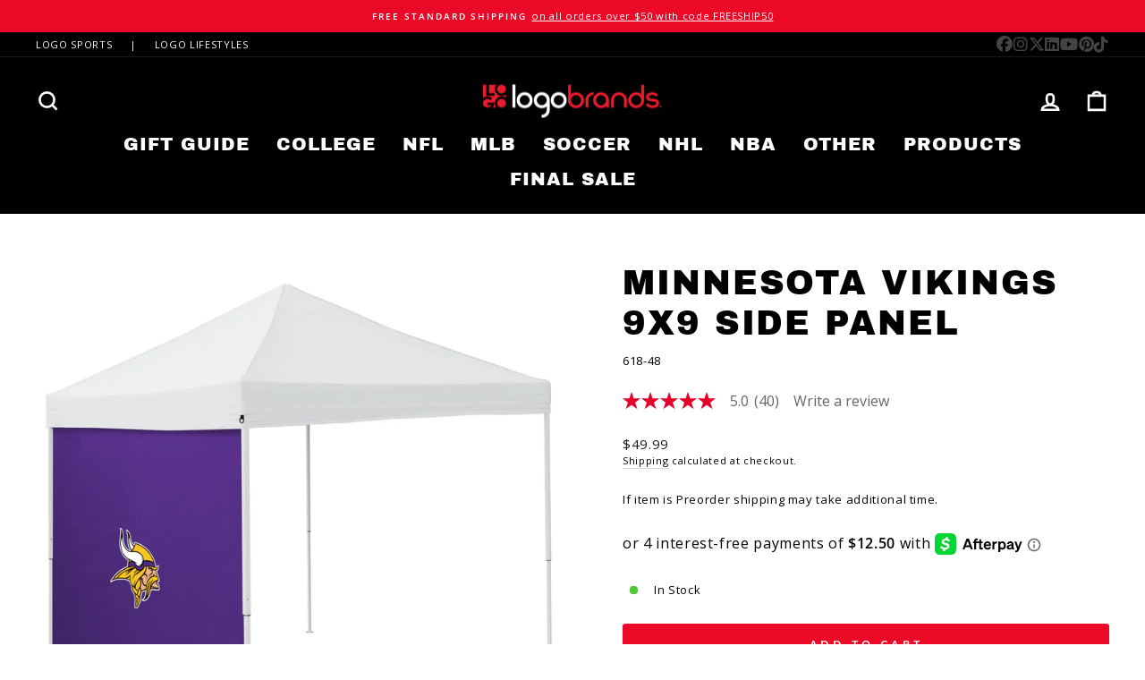

--- FILE ---
content_type: text/html; charset=utf-8
request_url: https://logobrands.com/products/minnesota-vikings-9x9-side-panel
body_size: 95985
content:
<!doctype html>
<html class="no-js" lang="en" dir="ltr">
<head>
<!-- Start of Booster Apps Seo-0.1-->
<title>Minnesota Vikings 9x9 Side Panel | Logo Brands</title><meta name="description" content="Minnesota Vikings 9x9 Side Panel | Don&#39;t let sun, rain or wind ruin your tailgate party! This 6 ft. x 9 ft. side panel attaches easily and securely with hook and loop straps to any 9 ft. x 9 ft., straight-leg Logo Brands canopy frame. Show off you..." /><script type="application/ld+json">
  {
    "@context": "https://schema.org",
    "@type": "WebSite",
    "name": "Logo Brands",
    "url": "https://logobrands.com",
    "potentialAction": {
      "@type": "SearchAction",
      "query-input": "required name=query",
      "target": "https://logobrands.com/search?q={query}"
    }
  }
</script><script type="application/ld+json">
  {
    "@context": "https://schema.org",
    "@type": "Product",
    "@id" : "https://logobrands.com/products/minnesota-vikings-9x9-side-panel",
    "name": "Minnesota Vikings 9x9 Side Panel",
    "brand": {"@type": "Brand","name": "Logo Brands"},
    "sku": "618-48",
    "mpn": "806293219866",
    "description": "Don't let sun, rain or wind ruin your tailgate party! This 6 ft. x 9 ft. side panel attaches easily and securely with hook and loop straps to any 9 ft. x 9 ft., straight-leg Logo Brands canopy frame. Show off your team spirit with pride, while enjoying an extra measure of protection from the elements. Adds extra privacy too. The panel, made of durable polyester, features a 30\"team logo in the center. It comes with a matching zip-up carrying bag for easy storage. It's great for tailgating, camping, the beach or any outdoor activity. \nMeasures 6 ft. x 9 ft. \nFits any 9 ft. x 9 ft., straight-leg Logo Brands canopy frame\nAttaches easily and securely with hook and loop straps \nComes with a matching zip-up carrying bag \nMaterials: Durable polyester\nLifetime guarantee\n",
    "url": "https://logobrands.com/products/minnesota-vikings-9x9-side-panel","image": "https://logobrands.com/cdn/shop/files/618-48_2500x.jpg?v=1754928208","itemCondition": "https://schema.org/NewCondition",
    "offers": [{
          "@type": "Offer","price": "49.99","priceCurrency": "USD",
          "itemCondition": "https://schema.org/NewCondition",
          "url": "https://logobrands.com/products/minnesota-vikings-9x9-side-panel?variant=39370396926106",
          "sku": "618-48",
          "mpn": "806293219866",
          "availability" : "https://schema.org/InStock",
          "priceValidUntil": "2026-02-20","gtin12": "806293219866"}]}
</script>
<!-- end of Booster Apps SEO -->

  <meta charset="utf-8">
  <meta http-equiv="X-UA-Compatible" content="IE=edge,chrome=1">
  <meta name="viewport" content="width=device-width,initial-scale=1">
  <meta name="theme-color" content="#ec0928">
  <link rel="canonical" href="https://logobrands.com/products/minnesota-vikings-9x9-side-panel">
  <link rel="preconnect" href="https://cdn.shopify.com" crossorigin>
  <link rel="preconnect" href="https://fonts.shopifycdn.com" crossorigin>
  <link rel="dns-prefetch" href="https://productreviews.shopifycdn.com">
  <link rel="dns-prefetch" href="https://ajax.googleapis.com">
  <link rel="dns-prefetch" href="https://maps.googleapis.com">
  <link rel="dns-prefetch" href="https://maps.gstatic.com"><link rel="shortcut icon" href="//logobrands.com/cdn/shop/files/knockout_250x250_8702d29c-367b-45e0-b1ac-97f83ce9ab54_32x32.png?v=1614396689" type="image/png" />
<meta property="og:site_name" content="Logo Brands">
  <meta property="og:url" content="https://logobrands.com/products/minnesota-vikings-9x9-side-panel">
  <meta property="og:title" content="Minnesota Vikings 9x9 Side Panel">
  <meta property="og:type" content="product">
  <meta property="og:description" content="Don&amp;#39;t let sun, rain or wind ruin your tailgate party! This 6 ft. x 9 ft. side panel attaches easily and securely with hook and loop straps to any 9 ft. x 9 ft., straight-leg Logo Brands canopy frame. Show off your team spirit with pride, while enjoying an extra measure of protection from the elements. Adds extra privac"><meta property="og:image" content="http://logobrands.com/cdn/shop/files/618-48.jpg?v=1754928208">
    <meta property="og:image:secure_url" content="https://logobrands.com/cdn/shop/files/618-48.jpg?v=1754928208">
    <meta property="og:image:width" content="2500">
    <meta property="og:image:height" content="2500"><meta name="twitter:site" content="@logobrandsinc">
  <meta name="twitter:card" content="summary_large_image">
  <meta name="twitter:title" content="Minnesota Vikings 9x9 Side Panel">
  <meta name="twitter:description" content="Don&amp;#39;t let sun, rain or wind ruin your tailgate party! This 6 ft. x 9 ft. side panel attaches easily and securely with hook and loop straps to any 9 ft. x 9 ft., straight-leg Logo Brands canopy frame. Show off your team spirit with pride, while enjoying an extra measure of protection from the elements. Adds extra privac">
<style data-shopify>@font-face {
  font-family: "Archivo Black";
  font-weight: 400;
  font-style: normal;
  font-display: swap;
  src: url("//logobrands.com/cdn/fonts/archivo_black/archivoblack_n4.b08d53f45e5ceb17a38677219b15fcdd9c5f3519.woff2") format("woff2"),
       url("//logobrands.com/cdn/fonts/archivo_black/archivoblack_n4.f60f1927c27470e666802dedb7cb371f393082b1.woff") format("woff");
}

  @font-face {
  font-family: "Open Sans";
  font-weight: 400;
  font-style: normal;
  font-display: swap;
  src: url("//logobrands.com/cdn/fonts/open_sans/opensans_n4.c32e4d4eca5273f6d4ee95ddf54b5bbb75fc9b61.woff2") format("woff2"),
       url("//logobrands.com/cdn/fonts/open_sans/opensans_n4.5f3406f8d94162b37bfa232b486ac93ee892406d.woff") format("woff");
}


  @font-face {
  font-family: "Open Sans";
  font-weight: 600;
  font-style: normal;
  font-display: swap;
  src: url("//logobrands.com/cdn/fonts/open_sans/opensans_n6.15aeff3c913c3fe570c19cdfeed14ce10d09fb08.woff2") format("woff2"),
       url("//logobrands.com/cdn/fonts/open_sans/opensans_n6.14bef14c75f8837a87f70ce22013cb146ee3e9f3.woff") format("woff");
}

  @font-face {
  font-family: "Open Sans";
  font-weight: 400;
  font-style: italic;
  font-display: swap;
  src: url("//logobrands.com/cdn/fonts/open_sans/opensans_i4.6f1d45f7a46916cc95c694aab32ecbf7509cbf33.woff2") format("woff2"),
       url("//logobrands.com/cdn/fonts/open_sans/opensans_i4.4efaa52d5a57aa9a57c1556cc2b7465d18839daa.woff") format("woff");
}

  @font-face {
  font-family: "Open Sans";
  font-weight: 600;
  font-style: italic;
  font-display: swap;
  src: url("//logobrands.com/cdn/fonts/open_sans/opensans_i6.828bbc1b99433eacd7d50c9f0c1bfe16f27b89a3.woff2") format("woff2"),
       url("//logobrands.com/cdn/fonts/open_sans/opensans_i6.a79e1402e2bbd56b8069014f43ff9c422c30d057.woff") format("woff");
}

</style><link href="//logobrands.com/cdn/shop/t/26/assets/theme.css?v=26761306551064551691767727059" rel="stylesheet" type="text/css" media="all" />
<style data-shopify>:root {
    --typeHeaderPrimary: "Archivo Black";
    --typeHeaderFallback: sans-serif;
    --typeHeaderSize: 45px;
    --typeHeaderWeight: 400;
    --typeHeaderLineHeight: 1.2;
    --typeHeaderSpacing: 0.05em;

    --typeBasePrimary:"Open Sans";
    --typeBaseFallback:sans-serif;
    --typeBaseSize: 13px;
    --typeBaseWeight: 400;
    --typeBaseSpacing: 0.05em;
    --typeBaseLineHeight: 1.5;

    --typeCollectionTitle: 24px;

    --iconWeight: 6px;
    --iconLinecaps: miter;

    
      --buttonRadius: 3px;
    

    --colorGridOverlayOpacity: 0.2;
  }

  .placeholder-content {
    background-image: linear-gradient(100deg, #e5e5e5 40%, #dddddd 63%, #e5e5e5 79%);
  }</style><script src="//d1liekpayvooaz.cloudfront.net/apps/customizery/customizery.js?shop=logo-brands-inc.myshopify.com"></script>
  
  
  <script>
    document.documentElement.className = document.documentElement.className.replace('no-js', 'js');

    window.theme = window.theme || {};
    theme.routes = {
      home: "/",
      cart: "/cart.js",
      cartPage: "/cart",
      cartAdd: "/cart/add.js",
      cartChange: "/cart/change.js",
      search: "/search"
    };
    theme.strings = {
      soldOut: "Sold Out",
      unavailable: "Unavailable",
      inStockLabel: "In Stock",
      oneStockLabel: "Low stock - [count] item left",
      otherStockLabel: "Low stock - [count] items left",
      willNotShipUntil: "Ready to ship [date]",
      willBeInStockAfter: "Back in stock [date]",
      waitingForStock: "Inventory on the way",
      savePrice: "Save [saved_amount]",
      cartEmpty: "Your cart is currently empty.",
      cartTermsConfirmation: "You must agree with the terms and conditions of sales to check out",
      searchCollections: "Collections:",
      searchPages: "Pages:",
      searchArticles: "Articles:",
      productFrom: "from ",
    };
    theme.settings = {
      cartType: "drawer",
      isCustomerTemplate: false,
      moneyFormat: "${{amount}}",
      saveType: "percent",
      productImageSize: "natural",
      productImageCover: false,
      predictiveSearch: true,
      predictiveSearchType: "product,article,page,collection",
      predictiveSearchVendor: false,
      predictiveSearchPrice: true,
      quickView: true,
      themeName: 'Impulse',
      themeVersion: "7.1.0"
    };
  </script>

  <script>window.performance && window.performance.mark && window.performance.mark('shopify.content_for_header.start');</script><meta name="google-site-verification" content="1M1FjLS1Mm8Na0XctIa8SpEcnbNyOdUBgPDMiAaLblk">
<meta id="shopify-digital-wallet" name="shopify-digital-wallet" content="/48094707866/digital_wallets/dialog">
<meta name="shopify-checkout-api-token" content="dfecde7763189a9448359e25ddd23cb1">
<meta id="in-context-paypal-metadata" data-shop-id="48094707866" data-venmo-supported="false" data-environment="production" data-locale="en_US" data-paypal-v4="true" data-currency="USD">
<link rel="alternate" type="application/json+oembed" href="https://logobrands.com/products/minnesota-vikings-9x9-side-panel.oembed">
<script async="async" src="/checkouts/internal/preloads.js?locale=en-US"></script>
<link rel="preconnect" href="https://shop.app" crossorigin="anonymous">
<script async="async" src="https://shop.app/checkouts/internal/preloads.js?locale=en-US&shop_id=48094707866" crossorigin="anonymous"></script>
<script id="apple-pay-shop-capabilities" type="application/json">{"shopId":48094707866,"countryCode":"US","currencyCode":"USD","merchantCapabilities":["supports3DS"],"merchantId":"gid:\/\/shopify\/Shop\/48094707866","merchantName":"Logo Brands","requiredBillingContactFields":["postalAddress","email"],"requiredShippingContactFields":["postalAddress","email"],"shippingType":"shipping","supportedNetworks":["visa","masterCard","amex","discover","elo","jcb"],"total":{"type":"pending","label":"Logo Brands","amount":"1.00"},"shopifyPaymentsEnabled":true,"supportsSubscriptions":true}</script>
<script id="shopify-features" type="application/json">{"accessToken":"dfecde7763189a9448359e25ddd23cb1","betas":["rich-media-storefront-analytics"],"domain":"logobrands.com","predictiveSearch":true,"shopId":48094707866,"locale":"en"}</script>
<script>var Shopify = Shopify || {};
Shopify.shop = "logo-brands-inc.myshopify.com";
Shopify.locale = "en";
Shopify.currency = {"active":"USD","rate":"1.0"};
Shopify.country = "US";
Shopify.theme = {"name":"BV Copy of Impulse - 216 a11y","id":143716581607,"schema_name":"Impulse","schema_version":"7.1.0","theme_store_id":857,"role":"main"};
Shopify.theme.handle = "null";
Shopify.theme.style = {"id":null,"handle":null};
Shopify.cdnHost = "logobrands.com/cdn";
Shopify.routes = Shopify.routes || {};
Shopify.routes.root = "/";</script>
<script type="module">!function(o){(o.Shopify=o.Shopify||{}).modules=!0}(window);</script>
<script>!function(o){function n(){var o=[];function n(){o.push(Array.prototype.slice.apply(arguments))}return n.q=o,n}var t=o.Shopify=o.Shopify||{};t.loadFeatures=n(),t.autoloadFeatures=n()}(window);</script>
<script>
  window.ShopifyPay = window.ShopifyPay || {};
  window.ShopifyPay.apiHost = "shop.app\/pay";
  window.ShopifyPay.redirectState = null;
</script>
<script id="shop-js-analytics" type="application/json">{"pageType":"product"}</script>
<script defer="defer" async type="module" src="//logobrands.com/cdn/shopifycloud/shop-js/modules/v2/client.init-shop-cart-sync_BT-GjEfc.en.esm.js"></script>
<script defer="defer" async type="module" src="//logobrands.com/cdn/shopifycloud/shop-js/modules/v2/chunk.common_D58fp_Oc.esm.js"></script>
<script defer="defer" async type="module" src="//logobrands.com/cdn/shopifycloud/shop-js/modules/v2/chunk.modal_xMitdFEc.esm.js"></script>
<script type="module">
  await import("//logobrands.com/cdn/shopifycloud/shop-js/modules/v2/client.init-shop-cart-sync_BT-GjEfc.en.esm.js");
await import("//logobrands.com/cdn/shopifycloud/shop-js/modules/v2/chunk.common_D58fp_Oc.esm.js");
await import("//logobrands.com/cdn/shopifycloud/shop-js/modules/v2/chunk.modal_xMitdFEc.esm.js");

  window.Shopify.SignInWithShop?.initShopCartSync?.({"fedCMEnabled":true,"windoidEnabled":true});

</script>
<script>
  window.Shopify = window.Shopify || {};
  if (!window.Shopify.featureAssets) window.Shopify.featureAssets = {};
  window.Shopify.featureAssets['shop-js'] = {"shop-cart-sync":["modules/v2/client.shop-cart-sync_DZOKe7Ll.en.esm.js","modules/v2/chunk.common_D58fp_Oc.esm.js","modules/v2/chunk.modal_xMitdFEc.esm.js"],"init-fed-cm":["modules/v2/client.init-fed-cm_B6oLuCjv.en.esm.js","modules/v2/chunk.common_D58fp_Oc.esm.js","modules/v2/chunk.modal_xMitdFEc.esm.js"],"shop-cash-offers":["modules/v2/client.shop-cash-offers_D2sdYoxE.en.esm.js","modules/v2/chunk.common_D58fp_Oc.esm.js","modules/v2/chunk.modal_xMitdFEc.esm.js"],"shop-login-button":["modules/v2/client.shop-login-button_QeVjl5Y3.en.esm.js","modules/v2/chunk.common_D58fp_Oc.esm.js","modules/v2/chunk.modal_xMitdFEc.esm.js"],"pay-button":["modules/v2/client.pay-button_DXTOsIq6.en.esm.js","modules/v2/chunk.common_D58fp_Oc.esm.js","modules/v2/chunk.modal_xMitdFEc.esm.js"],"shop-button":["modules/v2/client.shop-button_DQZHx9pm.en.esm.js","modules/v2/chunk.common_D58fp_Oc.esm.js","modules/v2/chunk.modal_xMitdFEc.esm.js"],"avatar":["modules/v2/client.avatar_BTnouDA3.en.esm.js"],"init-windoid":["modules/v2/client.init-windoid_CR1B-cfM.en.esm.js","modules/v2/chunk.common_D58fp_Oc.esm.js","modules/v2/chunk.modal_xMitdFEc.esm.js"],"init-shop-for-new-customer-accounts":["modules/v2/client.init-shop-for-new-customer-accounts_C_vY_xzh.en.esm.js","modules/v2/client.shop-login-button_QeVjl5Y3.en.esm.js","modules/v2/chunk.common_D58fp_Oc.esm.js","modules/v2/chunk.modal_xMitdFEc.esm.js"],"init-shop-email-lookup-coordinator":["modules/v2/client.init-shop-email-lookup-coordinator_BI7n9ZSv.en.esm.js","modules/v2/chunk.common_D58fp_Oc.esm.js","modules/v2/chunk.modal_xMitdFEc.esm.js"],"init-shop-cart-sync":["modules/v2/client.init-shop-cart-sync_BT-GjEfc.en.esm.js","modules/v2/chunk.common_D58fp_Oc.esm.js","modules/v2/chunk.modal_xMitdFEc.esm.js"],"shop-toast-manager":["modules/v2/client.shop-toast-manager_DiYdP3xc.en.esm.js","modules/v2/chunk.common_D58fp_Oc.esm.js","modules/v2/chunk.modal_xMitdFEc.esm.js"],"init-customer-accounts":["modules/v2/client.init-customer-accounts_D9ZNqS-Q.en.esm.js","modules/v2/client.shop-login-button_QeVjl5Y3.en.esm.js","modules/v2/chunk.common_D58fp_Oc.esm.js","modules/v2/chunk.modal_xMitdFEc.esm.js"],"init-customer-accounts-sign-up":["modules/v2/client.init-customer-accounts-sign-up_iGw4briv.en.esm.js","modules/v2/client.shop-login-button_QeVjl5Y3.en.esm.js","modules/v2/chunk.common_D58fp_Oc.esm.js","modules/v2/chunk.modal_xMitdFEc.esm.js"],"shop-follow-button":["modules/v2/client.shop-follow-button_CqMgW2wH.en.esm.js","modules/v2/chunk.common_D58fp_Oc.esm.js","modules/v2/chunk.modal_xMitdFEc.esm.js"],"checkout-modal":["modules/v2/client.checkout-modal_xHeaAweL.en.esm.js","modules/v2/chunk.common_D58fp_Oc.esm.js","modules/v2/chunk.modal_xMitdFEc.esm.js"],"shop-login":["modules/v2/client.shop-login_D91U-Q7h.en.esm.js","modules/v2/chunk.common_D58fp_Oc.esm.js","modules/v2/chunk.modal_xMitdFEc.esm.js"],"lead-capture":["modules/v2/client.lead-capture_BJmE1dJe.en.esm.js","modules/v2/chunk.common_D58fp_Oc.esm.js","modules/v2/chunk.modal_xMitdFEc.esm.js"],"payment-terms":["modules/v2/client.payment-terms_Ci9AEqFq.en.esm.js","modules/v2/chunk.common_D58fp_Oc.esm.js","modules/v2/chunk.modal_xMitdFEc.esm.js"]};
</script>
<script>(function() {
  var isLoaded = false;
  function asyncLoad() {
    if (isLoaded) return;
    isLoaded = true;
    var urls = ["\/\/d1liekpayvooaz.cloudfront.net\/apps\/customizery\/customizery.js?shop=logo-brands-inc.myshopify.com","https:\/\/widgetic.com\/sdk\/sdk.js?shop=logo-brands-inc.myshopify.com","\/\/cdn.shopify.com\/proxy\/ed83e84349032a5633f77efc7e38eb3c587b4e27cf8d9140e7334c2d76c59b78\/apps.bazaarvoice.com\/deployments\/logobrands\/main_site\/production\/en_US\/bv.js?shop=logo-brands-inc.myshopify.com\u0026sp-cache-control=cHVibGljLCBtYXgtYWdlPTkwMA","https:\/\/api-na1.hubapi.com\/scriptloader\/v1\/43704633.js?shop=logo-brands-inc.myshopify.com"];
    for (var i = 0; i < urls.length; i++) {
      var s = document.createElement('script');
      s.type = 'text/javascript';
      s.async = true;
      s.src = urls[i];
      var x = document.getElementsByTagName('script')[0];
      x.parentNode.insertBefore(s, x);
    }
  };
  if(window.attachEvent) {
    window.attachEvent('onload', asyncLoad);
  } else {
    window.addEventListener('load', asyncLoad, false);
  }
})();</script>
<script id="__st">var __st={"a":48094707866,"offset":-21600,"reqid":"fa8e3f54-3e87-426d-8bea-c175f21107ad-1769034119","pageurl":"logobrands.com\/products\/minnesota-vikings-9x9-side-panel","u":"606c37af69c4","p":"product","rtyp":"product","rid":6572046418074};</script>
<script>window.ShopifyPaypalV4VisibilityTracking = true;</script>
<script id="captcha-bootstrap">!function(){'use strict';const t='contact',e='account',n='new_comment',o=[[t,t],['blogs',n],['comments',n],[t,'customer']],c=[[e,'customer_login'],[e,'guest_login'],[e,'recover_customer_password'],[e,'create_customer']],r=t=>t.map((([t,e])=>`form[action*='/${t}']:not([data-nocaptcha='true']) input[name='form_type'][value='${e}']`)).join(','),a=t=>()=>t?[...document.querySelectorAll(t)].map((t=>t.form)):[];function s(){const t=[...o],e=r(t);return a(e)}const i='password',u='form_key',d=['recaptcha-v3-token','g-recaptcha-response','h-captcha-response',i],f=()=>{try{return window.sessionStorage}catch{return}},m='__shopify_v',_=t=>t.elements[u];function p(t,e,n=!1){try{const o=window.sessionStorage,c=JSON.parse(o.getItem(e)),{data:r}=function(t){const{data:e,action:n}=t;return t[m]||n?{data:e,action:n}:{data:t,action:n}}(c);for(const[e,n]of Object.entries(r))t.elements[e]&&(t.elements[e].value=n);n&&o.removeItem(e)}catch(o){console.error('form repopulation failed',{error:o})}}const l='form_type',E='cptcha';function T(t){t.dataset[E]=!0}const w=window,h=w.document,L='Shopify',v='ce_forms',y='captcha';let A=!1;((t,e)=>{const n=(g='f06e6c50-85a8-45c8-87d0-21a2b65856fe',I='https://cdn.shopify.com/shopifycloud/storefront-forms-hcaptcha/ce_storefront_forms_captcha_hcaptcha.v1.5.2.iife.js',D={infoText:'Protected by hCaptcha',privacyText:'Privacy',termsText:'Terms'},(t,e,n)=>{const o=w[L][v],c=o.bindForm;if(c)return c(t,g,e,D).then(n);var r;o.q.push([[t,g,e,D],n]),r=I,A||(h.body.append(Object.assign(h.createElement('script'),{id:'captcha-provider',async:!0,src:r})),A=!0)});var g,I,D;w[L]=w[L]||{},w[L][v]=w[L][v]||{},w[L][v].q=[],w[L][y]=w[L][y]||{},w[L][y].protect=function(t,e){n(t,void 0,e),T(t)},Object.freeze(w[L][y]),function(t,e,n,w,h,L){const[v,y,A,g]=function(t,e,n){const i=e?o:[],u=t?c:[],d=[...i,...u],f=r(d),m=r(i),_=r(d.filter((([t,e])=>n.includes(e))));return[a(f),a(m),a(_),s()]}(w,h,L),I=t=>{const e=t.target;return e instanceof HTMLFormElement?e:e&&e.form},D=t=>v().includes(t);t.addEventListener('submit',(t=>{const e=I(t);if(!e)return;const n=D(e)&&!e.dataset.hcaptchaBound&&!e.dataset.recaptchaBound,o=_(e),c=g().includes(e)&&(!o||!o.value);(n||c)&&t.preventDefault(),c&&!n&&(function(t){try{if(!f())return;!function(t){const e=f();if(!e)return;const n=_(t);if(!n)return;const o=n.value;o&&e.removeItem(o)}(t);const e=Array.from(Array(32),(()=>Math.random().toString(36)[2])).join('');!function(t,e){_(t)||t.append(Object.assign(document.createElement('input'),{type:'hidden',name:u})),t.elements[u].value=e}(t,e),function(t,e){const n=f();if(!n)return;const o=[...t.querySelectorAll(`input[type='${i}']`)].map((({name:t})=>t)),c=[...d,...o],r={};for(const[a,s]of new FormData(t).entries())c.includes(a)||(r[a]=s);n.setItem(e,JSON.stringify({[m]:1,action:t.action,data:r}))}(t,e)}catch(e){console.error('failed to persist form',e)}}(e),e.submit())}));const S=(t,e)=>{t&&!t.dataset[E]&&(n(t,e.some((e=>e===t))),T(t))};for(const o of['focusin','change'])t.addEventListener(o,(t=>{const e=I(t);D(e)&&S(e,y())}));const B=e.get('form_key'),M=e.get(l),P=B&&M;t.addEventListener('DOMContentLoaded',(()=>{const t=y();if(P)for(const e of t)e.elements[l].value===M&&p(e,B);[...new Set([...A(),...v().filter((t=>'true'===t.dataset.shopifyCaptcha))])].forEach((e=>S(e,t)))}))}(h,new URLSearchParams(w.location.search),n,t,e,['guest_login'])})(!0,!0)}();</script>
<script integrity="sha256-4kQ18oKyAcykRKYeNunJcIwy7WH5gtpwJnB7kiuLZ1E=" data-source-attribution="shopify.loadfeatures" defer="defer" src="//logobrands.com/cdn/shopifycloud/storefront/assets/storefront/load_feature-a0a9edcb.js" crossorigin="anonymous"></script>
<script crossorigin="anonymous" defer="defer" src="//logobrands.com/cdn/shopifycloud/storefront/assets/shopify_pay/storefront-65b4c6d7.js?v=20250812"></script>
<script data-source-attribution="shopify.dynamic_checkout.dynamic.init">var Shopify=Shopify||{};Shopify.PaymentButton=Shopify.PaymentButton||{isStorefrontPortableWallets:!0,init:function(){window.Shopify.PaymentButton.init=function(){};var t=document.createElement("script");t.src="https://logobrands.com/cdn/shopifycloud/portable-wallets/latest/portable-wallets.en.js",t.type="module",document.head.appendChild(t)}};
</script>
<script data-source-attribution="shopify.dynamic_checkout.buyer_consent">
  function portableWalletsHideBuyerConsent(e){var t=document.getElementById("shopify-buyer-consent"),n=document.getElementById("shopify-subscription-policy-button");t&&n&&(t.classList.add("hidden"),t.setAttribute("aria-hidden","true"),n.removeEventListener("click",e))}function portableWalletsShowBuyerConsent(e){var t=document.getElementById("shopify-buyer-consent"),n=document.getElementById("shopify-subscription-policy-button");t&&n&&(t.classList.remove("hidden"),t.removeAttribute("aria-hidden"),n.addEventListener("click",e))}window.Shopify?.PaymentButton&&(window.Shopify.PaymentButton.hideBuyerConsent=portableWalletsHideBuyerConsent,window.Shopify.PaymentButton.showBuyerConsent=portableWalletsShowBuyerConsent);
</script>
<script data-source-attribution="shopify.dynamic_checkout.cart.bootstrap">document.addEventListener("DOMContentLoaded",(function(){function t(){return document.querySelector("shopify-accelerated-checkout-cart, shopify-accelerated-checkout")}if(t())Shopify.PaymentButton.init();else{new MutationObserver((function(e,n){t()&&(Shopify.PaymentButton.init(),n.disconnect())})).observe(document.body,{childList:!0,subtree:!0})}}));
</script>
<link id="shopify-accelerated-checkout-styles" rel="stylesheet" media="screen" href="https://logobrands.com/cdn/shopifycloud/portable-wallets/latest/accelerated-checkout-backwards-compat.css" crossorigin="anonymous">
<style id="shopify-accelerated-checkout-cart">
        #shopify-buyer-consent {
  margin-top: 1em;
  display: inline-block;
  width: 100%;
}

#shopify-buyer-consent.hidden {
  display: none;
}

#shopify-subscription-policy-button {
  background: none;
  border: none;
  padding: 0;
  text-decoration: underline;
  font-size: inherit;
  cursor: pointer;
}

#shopify-subscription-policy-button::before {
  box-shadow: none;
}

      </style>

<script>window.performance && window.performance.mark && window.performance.mark('shopify.content_for_header.end');</script>

  <script src="//logobrands.com/cdn/shop/t/26/assets/vendor-scripts-v11.js" defer="defer"></script><script src="//logobrands.com/cdn/shop/t/26/assets/theme.js?v=13862351161817530741730134810" defer="defer"></script>

  





 <script>
 let ps_apiURI = "https://swift-api.perfectapps.io/api";
 let ps_storeUrl = "https://swift.perfectapps.io";
 let ps_productId = "6572046418074";
 </script> 
  
  
 

<!-- GS-Inventory Start. Do not change -->

<!-- GS-Inventory End. Do not change  -->  

<!-- BEGIN app block: shopify://apps/xo-gallery/blocks/xo-gallery-seo/e61dfbaa-1a75-4e4e-bffc-324f17325251 --><!-- XO Gallery SEO -->

<!-- End: XO Gallery SEO -->


<!-- END app block --><!-- BEGIN app block: shopify://apps/ta-labels-badges/blocks/bss-pl-config-data/91bfe765-b604-49a1-805e-3599fa600b24 --><script
    id='bss-pl-config-data'
>
	let TAE_StoreId = "48046";
	if (typeof BSS_PL == 'undefined' || TAE_StoreId !== "") {
  		var BSS_PL = {};
		BSS_PL.storeId = 48046;
		BSS_PL.currentPlan = "ten_usd";
		BSS_PL.apiServerProduction = "https://product-labels-pro.bsscommerce.com";
		BSS_PL.publicAccessToken = null;
		BSS_PL.customerTags = "null";
		BSS_PL.customerId = "null";
		BSS_PL.storeIdCustomOld = 10678;
		BSS_PL.storeIdOldWIthPriority = 12200;
		BSS_PL.storeIdOptimizeAppendLabel = null
		BSS_PL.optimizeCodeIds = null; 
		BSS_PL.extendedFeatureIds = null;
		BSS_PL.integration = {"laiReview":{"status":0,"config":[]}};
		BSS_PL.settingsData  = {};
		BSS_PL.configProductMetafields = null;
		BSS_PL.configVariantMetafields = null;
		
		BSS_PL.configData = [].concat({"id":127939,"name":"Sold Out","priority":0,"enable_priority":0,"enable":1,"pages":"1,2,3,4,7","related_product_tag":null,"first_image_tags":null,"img_url":"","public_img_url":"","position":0,"apply":0,"product_type":3,"exclude_products":6,"collection_image_type":0,"product":"","variant":"","collection":"272757817498","exclude_product_ids":"","collection_image":"","inventory":2,"tags":"","excludeTags":"","vendors":"","from_price":null,"to_price":null,"domain_id":48046,"locations":"","enable_allowed_countries":0,"locales":"","enable_allowed_locales":0,"enable_visibility_date":0,"from_date":null,"to_date":null,"enable_discount_range":0,"discount_type":1,"discount_from":null,"discount_to":null,"label_text":"Sold%20Out","label_text_color":"#ffffff","label_text_background_color":"#9d9d9f","label_text_font_size":12,"label_text_no_image":1,"label_text_in_stock":"In Stock","label_text_out_stock":"Sold out","label_shadow":{"blur":"0","h_offset":0,"v_offset":0},"label_opacity":80,"topBottom_padding":4,"border_radius":"7px 7px 7px 7px","border_style":null,"border_size":null,"border_color":null,"label_shadow_color":"#808080","label_text_style":2,"label_text_font_family":"Open Sans","label_text_font_url":"https://product-labels-api.bsscommerce.com/open_sans.woff2","label_preview_image":"/static/adminhtml/images/sample.webp","label_text_enable":1,"customer_tags":"","exclude_customer_tags":"","customer_type":"allcustomers","exclude_customers":"all_customer_tags","label_on_image":"2","label_type":1,"badge_type":0,"custom_selector":null,"margin_top":0,"margin_bottom":0,"mobile_height_label":7,"mobile_width_label":40,"mobile_font_size_label":12,"emoji":null,"emoji_position":null,"transparent_background":"0","custom_page":null,"check_custom_page":false,"include_custom_page":null,"check_include_custom_page":false,"margin_left":100,"instock":null,"price_range_from":null,"price_range_to":null,"enable_price_range":0,"enable_product_publish":0,"selected_product":"null","product_publish_from":null,"product_publish_to":null,"enable_countdown_timer":0,"option_format_countdown":0,"countdown_time":null,"option_end_countdown":null,"start_day_countdown":null,"countdown_type":1,"countdown_daily_from_time":null,"countdown_daily_to_time":null,"countdown_interval_start_time":null,"countdown_interval_length":"00:48:00","countdown_interval_break_length":"00:24:00","public_url_s3":"","enable_visibility_period":0,"visibility_period":60,"createdAt":"2024-08-06T14:37:44.000Z","customer_ids":"","exclude_customer_ids":"","angle":0,"toolTipText":"","label_shape":"rectangle","mobile_fixed_percent_label":"percentage","desktop_width_label":40,"desktop_height_label":7,"desktop_fixed_percent_label":"percentage","mobile_position":0,"desktop_label_unlimited_top":0,"desktop_label_unlimited_left":0,"mobile_label_unlimited_top":0,"mobile_label_unlimited_left":0,"mobile_margin_top":0,"mobile_margin_left":100,"mobile_config_label_enable":null,"mobile_default_config":1,"mobile_margin_bottom":0,"enable_fixed_time":0,"fixed_time":null,"statusLabelHoverText":0,"labelHoverTextLink":"","labelAltText":"Sold Out","statusLabelAltText":1,"enable_badge_stock":0,"badge_stock_style":1,"badge_stock_config":null,"enable_multi_badge":0,"animation_type":0,"animation_duration":2,"animation_repeat_option":0,"animation_repeat":0,"desktop_show_badges":1,"mobile_show_badges":1,"desktop_show_labels":1,"mobile_show_labels":1,"label_text_unlimited_stock":"Unlimited Stock","img_plan_id":0,"label_badge_type":"text","deletedAt":null,"desktop_lock_aspect_ratio":true,"mobile_lock_aspect_ratio":true,"img_aspect_ratio":1,"preview_board_width":448,"preview_board_height":481,"set_size_on_mobile":false,"set_position_on_mobile":false,"set_margin_on_mobile":true,"from_stock":0,"to_stock":0,"condition_product_title":"{\"enable\":false,\"type\":1,\"content\":\"\"}","conditions_apply_type":"{}","public_font_url":null,"font_size_ratio":null,"group_ids":null,"updatedAt":"2024-10-17T19:49:44.000Z","multipleBadge":null,"translations":[],"label_id":127939,"label_text_id":127939,"bg_style":"solid"},{"id":127938,"name":"Sale","priority":0,"enable_priority":0,"enable":1,"pages":"1,2,3,4,7","related_product_tag":null,"first_image_tags":null,"img_url":"","public_img_url":"","position":0,"apply":0,"product_type":1,"exclude_products":6,"collection_image_type":0,"product":"","variant":"","collection":"272757817498","exclude_product_ids":"","collection_image":"","inventory":0,"tags":"","excludeTags":"","vendors":"","from_price":null,"to_price":null,"domain_id":48046,"locations":"","enable_allowed_countries":0,"locales":"","enable_allowed_locales":0,"enable_visibility_date":0,"from_date":null,"to_date":null,"enable_discount_range":0,"discount_type":1,"discount_from":null,"discount_to":null,"label_text":"SALE","label_text_color":"#ffffff","label_text_background_color":"#e90c38","label_text_font_size":12,"label_text_no_image":1,"label_text_in_stock":"In Stock","label_text_out_stock":"Sold out","label_shadow":{"blur":"1","h_offset":1,"v_offset":1},"label_opacity":80,"topBottom_padding":4,"border_radius":"7px 7px 7px 7px","border_style":null,"border_size":null,"border_color":null,"label_shadow_color":"#808080","label_text_style":2,"label_text_font_family":"Open Sans","label_text_font_url":"https://product-labels-api.bsscommerce.com/open_sans.woff2","label_preview_image":"/static/adminhtml/images/sample.webp","label_text_enable":1,"customer_tags":"","exclude_customer_tags":"","customer_type":"allcustomers","exclude_customers":"all_customer_tags","label_on_image":"2","label_type":1,"badge_type":0,"custom_selector":null,"margin_top":0,"margin_bottom":0,"mobile_height_label":7,"mobile_width_label":40,"mobile_font_size_label":12,"emoji":null,"emoji_position":null,"transparent_background":null,"custom_page":null,"check_custom_page":false,"include_custom_page":null,"check_include_custom_page":false,"margin_left":100,"instock":null,"price_range_from":null,"price_range_to":null,"enable_price_range":0,"enable_product_publish":0,"selected_product":"null","product_publish_from":null,"product_publish_to":null,"enable_countdown_timer":0,"option_format_countdown":0,"countdown_time":null,"option_end_countdown":null,"start_day_countdown":null,"countdown_type":1,"countdown_daily_from_time":null,"countdown_daily_to_time":null,"countdown_interval_start_time":null,"countdown_interval_length":"00:48:00","countdown_interval_break_length":"00:24:00","public_url_s3":"","enable_visibility_period":0,"visibility_period":60,"createdAt":"2024-08-06T14:36:42.000Z","customer_ids":"","exclude_customer_ids":"","angle":0,"toolTipText":"","label_shape":"rectangle","mobile_fixed_percent_label":"percentage","desktop_width_label":40,"desktop_height_label":7,"desktop_fixed_percent_label":"percentage","mobile_position":0,"desktop_label_unlimited_top":0,"desktop_label_unlimited_left":0,"mobile_label_unlimited_top":0,"mobile_label_unlimited_left":0,"mobile_margin_top":0,"mobile_margin_left":100,"mobile_config_label_enable":null,"mobile_default_config":1,"mobile_margin_bottom":0,"enable_fixed_time":0,"fixed_time":null,"statusLabelHoverText":0,"labelHoverTextLink":"","labelAltText":"","statusLabelAltText":0,"enable_badge_stock":0,"badge_stock_style":1,"badge_stock_config":null,"enable_multi_badge":0,"animation_type":0,"animation_duration":2,"animation_repeat_option":0,"animation_repeat":0,"desktop_show_badges":1,"mobile_show_badges":1,"desktop_show_labels":1,"mobile_show_labels":1,"label_text_unlimited_stock":"Unlimited Stock","img_plan_id":0,"label_badge_type":"text","deletedAt":null,"desktop_lock_aspect_ratio":true,"mobile_lock_aspect_ratio":true,"img_aspect_ratio":1,"preview_board_width":448,"preview_board_height":481,"set_size_on_mobile":false,"set_position_on_mobile":false,"set_margin_on_mobile":true,"from_stock":0,"to_stock":0,"condition_product_title":"{\"enable\":false,\"type\":1,\"content\":\"\"}","conditions_apply_type":"{}","public_font_url":null,"font_size_ratio":null,"group_ids":null,"updatedAt":"2024-10-17T19:46:56.000Z","multipleBadge":null,"translations":[],"label_id":127938,"label_text_id":127938,"bg_style":"solid"},{"id":127937,"name":"Final Sale","priority":0,"enable_priority":0,"enable":1,"pages":"1,2,3,4,7","related_product_tag":null,"first_image_tags":null,"img_url":"","public_img_url":"","position":0,"apply":0,"product_type":1,"exclude_products":6,"collection_image_type":0,"product":"","variant":"","collection":"431470444775","exclude_product_ids":"","collection_image":"","inventory":0,"tags":"","excludeTags":"","vendors":"","from_price":null,"to_price":null,"domain_id":48046,"locations":"","enable_allowed_countries":0,"locales":"","enable_allowed_locales":0,"enable_visibility_date":0,"from_date":null,"to_date":null,"enable_discount_range":0,"discount_type":1,"discount_from":null,"discount_to":null,"label_text":"Final%20Sale","label_text_color":"#ffffff","label_text_background_color":"#fea43e","label_text_font_size":12,"label_text_no_image":1,"label_text_in_stock":"In Stock","label_text_out_stock":"Sold out","label_shadow":{"blur":"0","h_offset":0,"v_offset":0},"label_opacity":80,"topBottom_padding":4,"border_radius":"8px 8px 8px 8px","border_style":null,"border_size":null,"border_color":null,"label_shadow_color":"#808080","label_text_style":2,"label_text_font_family":"Open Sans","label_text_font_url":"https://product-labels-api.bsscommerce.com/open_sans.woff2","label_preview_image":"/static/adminhtml/images/sample.webp","label_text_enable":1,"customer_tags":"","exclude_customer_tags":"","customer_type":"allcustomers","exclude_customers":"all_customer_tags","label_on_image":"2","label_type":1,"badge_type":0,"custom_selector":null,"margin_top":0,"margin_bottom":0,"mobile_height_label":7,"mobile_width_label":40,"mobile_font_size_label":12,"emoji":null,"emoji_position":null,"transparent_background":null,"custom_page":null,"check_custom_page":false,"include_custom_page":null,"check_include_custom_page":false,"margin_left":100,"instock":null,"price_range_from":null,"price_range_to":null,"enable_price_range":0,"enable_product_publish":0,"selected_product":"null","product_publish_from":null,"product_publish_to":null,"enable_countdown_timer":0,"option_format_countdown":0,"countdown_time":null,"option_end_countdown":null,"start_day_countdown":null,"countdown_type":1,"countdown_daily_from_time":null,"countdown_daily_to_time":null,"countdown_interval_start_time":null,"countdown_interval_length":"00:48:00","countdown_interval_break_length":"00:24:00","public_url_s3":"","enable_visibility_period":0,"visibility_period":1,"createdAt":"2024-08-06T14:33:49.000Z","customer_ids":"","exclude_customer_ids":"","angle":0,"toolTipText":"","label_shape":"rectangle","mobile_fixed_percent_label":"percentage","desktop_width_label":40,"desktop_height_label":7,"desktop_fixed_percent_label":"percentage","mobile_position":0,"desktop_label_unlimited_top":0,"desktop_label_unlimited_left":0,"mobile_label_unlimited_top":0,"mobile_label_unlimited_left":0,"mobile_margin_top":0,"mobile_margin_left":100,"mobile_config_label_enable":null,"mobile_default_config":1,"mobile_margin_bottom":0,"enable_fixed_time":0,"fixed_time":null,"statusLabelHoverText":0,"labelHoverTextLink":"","labelAltText":"Final Sale","statusLabelAltText":1,"enable_badge_stock":0,"badge_stock_style":1,"badge_stock_config":null,"enable_multi_badge":0,"animation_type":0,"animation_duration":2,"animation_repeat_option":0,"animation_repeat":0,"desktop_show_badges":1,"mobile_show_badges":1,"desktop_show_labels":1,"mobile_show_labels":1,"label_text_unlimited_stock":"Unlimited Stock","img_plan_id":0,"label_badge_type":"text","deletedAt":null,"desktop_lock_aspect_ratio":true,"mobile_lock_aspect_ratio":true,"img_aspect_ratio":1,"preview_board_width":448,"preview_board_height":481,"set_size_on_mobile":false,"set_position_on_mobile":false,"set_margin_on_mobile":true,"from_stock":0,"to_stock":0,"condition_product_title":"{\"enable\":false,\"type\":1,\"content\":\"\"}","conditions_apply_type":"{}","public_font_url":null,"font_size_ratio":null,"group_ids":null,"updatedAt":"2024-10-17T21:04:14.000Z","multipleBadge":null,"translations":[],"label_id":127937,"label_text_id":127937,"bg_style":"solid"},{"id":127935,"name":"New","priority":0,"enable_priority":0,"enable":1,"pages":"1,2,3,4,7","related_product_tag":null,"first_image_tags":null,"img_url":"","public_img_url":"","position":0,"apply":0,"product_type":3,"exclude_products":5,"collection_image_type":0,"product":"","variant":"","collection":"","exclude_product_ids":"","collection_image":"","inventory":1,"tags":"","excludeTags":"Clearance","vendors":"","from_price":null,"to_price":null,"domain_id":48046,"locations":"","enable_allowed_countries":0,"locales":"","enable_allowed_locales":0,"enable_visibility_date":0,"from_date":null,"to_date":null,"enable_discount_range":0,"discount_type":1,"discount_from":null,"discount_to":null,"label_text":"NEW","label_text_color":"#ffffff","label_text_background_color":"#15b746","label_text_font_size":12,"label_text_no_image":1,"label_text_in_stock":"In Stock","label_text_out_stock":"Sold out","label_shadow":{"blur":"0","h_offset":0,"v_offset":0},"label_opacity":80,"topBottom_padding":4,"border_radius":"7px 7px 7px 7px","border_style":null,"border_size":null,"border_color":null,"label_shadow_color":"#808080","label_text_style":2,"label_text_font_family":"Open Sans","label_text_font_url":"https://product-labels-api.bsscommerce.com/open_sans.woff2","label_preview_image":"/static/adminhtml/images/sample.webp","label_text_enable":1,"customer_tags":"","exclude_customer_tags":"","customer_type":"allcustomers","exclude_customers":"all_customer_tags","label_on_image":"2","label_type":1,"badge_type":0,"custom_selector":null,"margin_top":0,"margin_bottom":0,"mobile_height_label":7,"mobile_width_label":40,"mobile_font_size_label":12,"emoji":null,"emoji_position":null,"transparent_background":null,"custom_page":null,"check_custom_page":false,"include_custom_page":null,"check_include_custom_page":false,"margin_left":100,"instock":null,"price_range_from":null,"price_range_to":null,"enable_price_range":0,"enable_product_publish":0,"selected_product":"null","product_publish_from":null,"product_publish_to":null,"enable_countdown_timer":0,"option_format_countdown":0,"countdown_time":null,"option_end_countdown":null,"start_day_countdown":null,"countdown_type":1,"countdown_daily_from_time":null,"countdown_daily_to_time":null,"countdown_interval_start_time":null,"countdown_interval_length":"00:48:00","countdown_interval_break_length":"00:24:00","public_url_s3":"","enable_visibility_period":1,"visibility_period":30,"createdAt":"2024-08-06T14:21:23.000Z","customer_ids":"","exclude_customer_ids":"","angle":0,"toolTipText":"","label_shape":"rectangle","mobile_fixed_percent_label":"percentage","desktop_width_label":40,"desktop_height_label":7,"desktop_fixed_percent_label":"percentage","mobile_position":0,"desktop_label_unlimited_top":0,"desktop_label_unlimited_left":0,"mobile_label_unlimited_top":0,"mobile_label_unlimited_left":0,"mobile_margin_top":0,"mobile_margin_left":100,"mobile_config_label_enable":null,"mobile_default_config":1,"mobile_margin_bottom":0,"enable_fixed_time":0,"fixed_time":null,"statusLabelHoverText":0,"labelHoverTextLink":"","labelAltText":"","statusLabelAltText":0,"enable_badge_stock":0,"badge_stock_style":1,"badge_stock_config":null,"enable_multi_badge":0,"animation_type":0,"animation_duration":2,"animation_repeat_option":0,"animation_repeat":0,"desktop_show_badges":1,"mobile_show_badges":1,"desktop_show_labels":1,"mobile_show_labels":1,"label_text_unlimited_stock":"Unlimited Stock","img_plan_id":0,"label_badge_type":"text","deletedAt":null,"desktop_lock_aspect_ratio":true,"mobile_lock_aspect_ratio":true,"img_aspect_ratio":1,"preview_board_width":448,"preview_board_height":481,"set_size_on_mobile":false,"set_position_on_mobile":false,"set_margin_on_mobile":true,"from_stock":0,"to_stock":0,"condition_product_title":"{\"enable\":false,\"type\":1,\"content\":\"\"}","conditions_apply_type":"{}","public_font_url":null,"font_size_ratio":null,"group_ids":null,"updatedAt":"2024-10-17T19:58:38.000Z","multipleBadge":null,"translations":[],"label_id":127935,"label_text_id":127935,"bg_style":"solid"},);

		
		BSS_PL.configDataBanner = [].concat();

		
		BSS_PL.configDataPopup = [].concat();

		
		BSS_PL.configDataLabelGroup = [].concat();
		
		
		BSS_PL.collectionID = ``;
		BSS_PL.collectionHandle = ``;
		BSS_PL.collectionTitle = ``;

		
		BSS_PL.conditionConfigData = [].concat();
	}
</script>



    <script id='fixBugForStore48046'>
		
function bssFixSupportAppendHtmlLabel($, BSS_PL, parent, page, htmlLabel) {
  let appended = false;
  if(page == 'products' && $(parent).is(".image-wrap")) {
    $(parent).prepend(htmlLabel);
    appended = true;
  }
  return appended;
}

function bssFixSupportTimeoutWithSpecificPage($, BSS_PL, timeout, page) {
  // Write code here
  timeout = 1000;
  return timeout;
}

function bssFixSupportMainLabelRunScript () {
  BSS_PL.settingsData.enableIntersection = true;
}

function bssFixSupportTwoPartsEncodeDataHandle($, BSS_PL, handlesUrl, max, splitIndex) {
    var firstHalf = encodeURI('/search.js?q=' + handlesUrl.splice(splitIndex, max - splitIndex + 1).join(' OR ') + '&view=bss.product.labels')
    firstHalf = firstHalf.replace(/#product-reviews/g, '').replace(/#judgeme_product_reviews/g, '');
    var secondHalf = encodeURI('/search.js?q=' + handlesUrl.splice(0, max - splitIndex + 1).join(' OR ') + '&view=bss.product.labels')
    secondHalf = secondHalf.replace(/#product-reviews/g, '').replace(/#judgeme_product_reviews/g, '');
    return {firstHalf, secondHalf}
}

    </script>


<style>
    
    
@font-face {
    			font-family: "Open Sans";
    			src: local("Open Sans"), url("https://cdn.shopify.com/s/files/1/0480/9470/7866/files/open_sans.woff2?v=1722954633")
    		}@font-face {
    			font-family: "Open Sans";
    			src: local("Open Sans"), url("https://cdn.shopify.com/s/files/1/0480/9470/7866/files/open_sans.woff2?v=1722954633")
    		}@font-face {
    			font-family: "Open Sans";
    			src: local("Open Sans"), url("https://cdn.shopify.com/s/files/1/0480/9470/7866/files/open_sans.woff2?v=1722954633")
    		}@font-face {
    			font-family: "Open Sans";
    			src: local("Open Sans"), url("https://cdn.shopify.com/s/files/1/0480/9470/7866/files/open_sans.woff2?v=1722954633")
    		}
</style>

<script>
    function bssLoadScripts(src, callback, isDefer = false) {
        const scriptTag = document.createElement('script');
        document.head.appendChild(scriptTag);
        scriptTag.src = src;
        if (isDefer) {
            scriptTag.defer = true;
        } else {
            scriptTag.async = true;
        }
        if (callback) {
            scriptTag.addEventListener('load', function () {
                callback();
            });
        }
    }
    const scriptUrls = [
        "https://cdn.shopify.com/extensions/019bdf67-379d-7b8b-a73d-7733aa4407b8/product-label-559/assets/bss-pl-init-helper.js",
        "https://cdn.shopify.com/extensions/019bdf67-379d-7b8b-a73d-7733aa4407b8/product-label-559/assets/bss-pl-init-config-run-scripts.js",
    ];
    Promise.all(scriptUrls.map((script) => new Promise((resolve) => bssLoadScripts(script, resolve)))).then((res) => {
        console.log('BSS scripts loaded');
        window.bssScriptsLoaded = true;
    });

	function bssInitScripts() {
		if (BSS_PL.configData.length) {
			const enabledFeature = [
				{ type: 1, script: "https://cdn.shopify.com/extensions/019bdf67-379d-7b8b-a73d-7733aa4407b8/product-label-559/assets/bss-pl-init-for-label.js" },
				{ type: 2, badge: [0, 7, 8], script: "https://cdn.shopify.com/extensions/019bdf67-379d-7b8b-a73d-7733aa4407b8/product-label-559/assets/bss-pl-init-for-badge-product-name.js" },
				{ type: 2, badge: [1, 11], script: "https://cdn.shopify.com/extensions/019bdf67-379d-7b8b-a73d-7733aa4407b8/product-label-559/assets/bss-pl-init-for-badge-product-image.js" },
				{ type: 2, badge: 2, script: "https://cdn.shopify.com/extensions/019bdf67-379d-7b8b-a73d-7733aa4407b8/product-label-559/assets/bss-pl-init-for-badge-custom-selector.js" },
				{ type: 2, badge: [3, 9, 10], script: "https://cdn.shopify.com/extensions/019bdf67-379d-7b8b-a73d-7733aa4407b8/product-label-559/assets/bss-pl-init-for-badge-price.js" },
				{ type: 2, badge: 4, script: "https://cdn.shopify.com/extensions/019bdf67-379d-7b8b-a73d-7733aa4407b8/product-label-559/assets/bss-pl-init-for-badge-add-to-cart-btn.js" },
				{ type: 2, badge: 5, script: "https://cdn.shopify.com/extensions/019bdf67-379d-7b8b-a73d-7733aa4407b8/product-label-559/assets/bss-pl-init-for-badge-quantity-box.js" },
				{ type: 2, badge: 6, script: "https://cdn.shopify.com/extensions/019bdf67-379d-7b8b-a73d-7733aa4407b8/product-label-559/assets/bss-pl-init-for-badge-buy-it-now-btn.js" }
			]
				.filter(({ type, badge }) => BSS_PL.configData.some(item => item.label_type === type && (badge === undefined || (Array.isArray(badge) ? badge.includes(item.badge_type) : item.badge_type === badge))) || (type === 1 && BSS_PL.configDataLabelGroup && BSS_PL.configDataLabelGroup.length))
				.map(({ script }) => script);
				
            enabledFeature.forEach((src) => bssLoadScripts(src));

            if (enabledFeature.length) {
                const src = "https://cdn.shopify.com/extensions/019bdf67-379d-7b8b-a73d-7733aa4407b8/product-label-559/assets/bss-product-label-js.js";
                bssLoadScripts(src);
            }
        }

        if (BSS_PL.configDataBanner && BSS_PL.configDataBanner.length) {
            const src = "https://cdn.shopify.com/extensions/019bdf67-379d-7b8b-a73d-7733aa4407b8/product-label-559/assets/bss-product-label-banner.js";
            bssLoadScripts(src);
        }

        if (BSS_PL.configDataPopup && BSS_PL.configDataPopup.length) {
            const src = "https://cdn.shopify.com/extensions/019bdf67-379d-7b8b-a73d-7733aa4407b8/product-label-559/assets/bss-product-label-popup.js";
            bssLoadScripts(src);
        }

        if (window.location.search.includes('bss-pl-custom-selector')) {
            const src = "https://cdn.shopify.com/extensions/019bdf67-379d-7b8b-a73d-7733aa4407b8/product-label-559/assets/bss-product-label-custom-position.js";
            bssLoadScripts(src, null, true);
        }
    }
    bssInitScripts();
</script>


<!-- END app block --><!-- BEGIN app block: shopify://apps/superspeed-web-vitals/blocks/app-embed/ea1b2c2c-4644-44b9-b10b-fdb914884a8c --><!-- Copyright (c) Superspeed | https://superspeedapp.com NOTICE: All information contained herein is property of Superspeed. The intellectual and technical concepts contained herein are proprietary to Superspeed and are protected by trade secret and copyright law. Reproduction of this code is strictly forbidden unless prior written permission is obtained from Superspeed. If violated, legal action will be taken. -->




  <script type="speculationrules">{      "prerender": [        {          "source": "document",          "where": {            "and": [              { "href_matches": ["/", "/products/*","/collections/*","/blogs/*","/pages/*","/policies/*"] },              {                "not": {                  "href_matches": ["/cart", "/checkouts", "/account", "/login"]                }              },              { "not": {"href_matches": "/*\\?*(^|&)add-to-cart=*"}},              {                "not": {                  "selector_matches": [".do-not-prerender", "[rel~=nofollow]" ]                }              }            ]          },          "eagerness": "moderate"        }      ]    }</script>



<script type="text/javascript">
  (() => {
    window.__ss_snq = 30; window.requestIdleCallback=window.requestIdleCallback||function(e){var n=Date.now();return setTimeout(function(){e({didTimeout:!1,timeRemaining:function(){return Math.max(0,50-(Date.now()-n))}})},1)},window.cancelIdleCallback=window.cancelIdleCallback||function(e){clearTimeout(e)};
    window.delayed=(e,t,d=1,i={},r=null)=>{if(!e||!t||"number"!=typeof d)return;const a=document.createElement(t),{fetchpriority:c="low",type:n="text/javascript",defer:o=!0,async:p=!1,preload:s=!1,media:y="",id:l=""}=i;a.fetchpriority=i.fetchpriority,i.id&&(a.id=i.id),"link"===t?(a.rel="stylesheet",a.href=e,a.type="text/css",i.media&&(a.media=i.media)):"script"===t&&(i.defer&&(a.defer=o),i.async&&(a.async=p),r&&(a.onload=()=>{r()}),a.src=e,a.type=n),setTimeout((()=>{document.head.appendChild(a)}),d)};
    window.pushToMain = async function(){return"scheduler"in window&&"yield"in window.scheduler?await window.scheduler.yield():new Promise(e=>{setTimeout(e,0)})}
    Object.defineProperty(Array.prototype, 'forEachAsync', { enumerable: false, value: function(n,t) { var i=this;setTimeout(function(){var r=0,e=function(){this.burned||(this.burned=!0,++r>=i.length?t&&t():n(i[r],e.bind({})))};0==i.length?t&&t():n(i[0],e.bind({}))},0); } });
    const HTMLParsedElement=(()=>{const e="DOMContentLoaded",t=new WeakMap,n=[],a=e=>{do{if(e.nextSibling)return!0}while(e=e.parentNode);return!1},r=()=>{n.splice(0).forEach(e=>{!0!==t.get(e[0])&&(t.set(e[0],!0),e[0][e[1]]())})};document.addEventListener(e,r);class s extends HTMLElement{static withParsedCallback(s,i="parsed"){const{prototype:c}=s,{connectedCallback:o}=c,l=i+"Callback",d=(t,n,a,r)=>{n.disconnect(),a.removeEventListener(e,r),u(t)},u=e=>{n.length||requestAnimationFrame(r),n.push([e,l])};return Object.defineProperties(c,{connectedCallback:{configurable:!0,writable:!0,value(){if(o&&o.apply(this,arguments),l in this&&!t.has(this)){const n=this,{ownerDocument:r}=n;if(t.set(n,!1),"complete"===r.readyState||a(n))u(n);else{const t=()=>d(n,s,r,t);r.addEventListener(e,t);const s=new MutationObserver(()=>{a(n)&&d(n,s,r,t)});s.observe(n.parentNode,{childList:!0,subtree:!0})}}}},[i]:{configurable:!0,get(){return!0===t.get(this)}}}),s}}return s.withParsedCallback(s)})();
    (()=>{var l=Object.defineProperty;var r=(s,t,e)=>t in s?l(s,t,{enumerable:!0,configurable:!0,writable:!0,value:e}):s[t]=e;var i=(s,t,e)=>(r(s,typeof t!="symbol"?t+"":t,e),e);var a=class extends HTMLElement{constructor(){super();i(this,"_process",async()=>{let t=this;if(t.showMsg("PROCESS START:",t.loaded),t.loaded!=!0)try{let c=await(await caches.match(new Request(t.url))).blob(),h=URL.createObjectURL(c);this._inject(h)}catch(e){t.showMsg("NOT FOUND:",e),this._add()}});i(this,"_add",async()=>{try{await(await caches.open("my-cache")).add(new Request(this.url)),this._process(this.url)}catch(t){this.showMsg("FALLBACK",t),delayed&&delayed(this.url,"script",this.timer||1),this._complete();return}});this.startTime=performance.now(),this.s=document.createElement("script"),this.loaded=!1,this.debug=!1,this.callback=!1,this.ms=null}connectedCallback(){this.url=this.getAttribute("href"),this.timer=this.getAttribute("timer"),this.ondom=this.getAttribute("ondom"),this.debug=this.getAttribute("debug")&&this.getAttribute("debug")=="yes"||Shopify&&Shopify.ss&&Shopify.ss.data.debug,this.callback=this.getAttribute("callback"),this.showMsg("CONNECTED:",this.url),this.timer?setTimeout(()=>this._process(),this.timer||1):this._process()}_inject(t){let e=this;e.showMsg("INJECT START"),e.s.defer="defer",e.s.src=t,e.s.id=e.url,e.s.onload=function(){e._complete(),e.callback&&requestIdleCallback(()=>{e.showMsg("CALLBACK",e.callback),typeof window[e.callback]=="function"&&window[e.callback]()})},requestIdleCallback(()=>document.body.appendChild(e.s))}_complete(){let t=this;t.endTime=performance.now(),t.loaded=!0,t.ms=`${t.endTime-t.startTime} ms`,t.showMsg("INJECTED TIME:",t.ms),t.showMsg("LOCATION:",t.s)}showMsg(t,e){!this.debug||console.log(t,e)}};customElements.define("ss-script",a);})();
    (()=>{var h=Object.defineProperty;var o=(s,t,e)=>t in s?h(s,t,{enumerable:!0,configurable:!0,writable:!0,value:e}):s[t]=e;var l=(s,t,e)=>(o(s,typeof t!="symbol"?t+"":t,e),e);var c=class extends HTMLElement{constructor(){super();l(this,"_process",async()=>{let t=this;if(t.showMsg("PROCESS START:",t.loaded),t.count++,t.loaded!=!0&&!(t.count>10))try{let e=await caches.match(new Request(t.url)),i=null;if(t.type=="blob"){let a=await e.blob();i=URL.createObjectURL(a),delayed(i,"link",1);return}else i=await e.text();i!=null&&this._inject(i)}catch(e){t.showMsg("NOT FOUND:",e),this._add()}});l(this,"_add",async()=>{try{await(await caches.open("my-cache")).add(new Request(this.url)),this._process(this.url)}catch(t){this.showMsg("FALLBACK",t),delayed&&delayed(this.url,"link",this.timer||1),this._complete()}});this.startTime=performance.now(),this.s=document.createElement("style"),this.loaded=!1,this.debug=!1,this.callback=!1,this.ms=null,this.type="text",this.count=0}connectedCallback(){this.url=this.getAttribute("href"),this.timer=this.getAttribute("timer"),this.debug=this.getAttribute("debug")&&this.getAttribute("debug")=="yes",this.callback=this.getAttribute("callback"),this.type=this.getAttribute("type"),this.showMsg("CONNECTED:",this.url),this.timer?setTimeout(()=>this._process(),this.timer||1):this._process()}_inject(t){let e=this;e.showMsg("INJECT START"),e.s.textContent=t,e.s.onload=function(){e._complete(),e.callback&&requestIdleCallback(()=>{e.showMsg("CALLBACK",e.callback),typeof window[e.callback]=="function"&&window[e.callback]()})},requestIdleCallback(()=>document.body.appendChild(e.s))}_complete(){let t=this;t.endTime=performance.now(),t.loaded=!0,t.ms=`${t.endTime-t.startTime} ms`,t.showMsg("INJECTED TIME:",t.ms),t.showMsg("LOCATION:",t.s)}showMsg(t,e){!this.debug||console.log(t,e)}};customElements.define("ss-link",c);})();(()=>{let defboom = 8000;window.BOOMR=window.BOOMR||{},window.BOOMR.snippetExecuted=!0,setTimeout(()=>{let e=document.querySelector('[class="boomerang"]');if(e){window.BOOMR.snippetExecuted=!1,boomHTML=e.innerHTML;var n=document.createElement("script");n.innerHTML=boomHTML,document.head.insertAdjacentElement("beforeEnd",n)}},Number(defboom));})();          (()=>{ var precheck=(()=>{var y=Object.defineProperty;var g=Object.getOwnPropertyDescriptor;var A=Object.getOwnPropertyNames;var S=Object.prototype.hasOwnProperty;var x=r=>y(r,"__esModule",{value:!0});var B=(r,t)=>{for(var e in t)y(r,e,{get:t[e],enumerable:!0})},P=(r,t,e,o)=>{if(t&&typeof t=="object"||typeof t=="function")for(let n of A(t))!S.call(r,n)&&(e||n!=="default")&&y(r,n,{get:()=>t[n],enumerable:!(o=g(t,n))||o.enumerable});return r};var L=(r=>(t,e)=>r&&r.get(t)||(e=P(x({}),t,1),r&&r.set(t,e),e))(typeof WeakMap!="undefined"?new WeakMap:0);var I={};B(I,{init:()=>w,release_all:()=>k});var s="javascript/blocked",i={denylist:window.DENY_SUPERLIST},l={denylisted:[]};var d=(r,t)=>r&&(!t||t!==s)&&(!i.denylist||i.denylist.some(e=>e.test(r))),f=function(r){let t=r.getAttribute("src");return i.denylist&&i.denylist.every(e=>!e.test(t))};var b=new MutationObserver(r=>{for(let t=0;t<r.length;t++){let{addedNodes:e}=r[t];for(let o=0;o<e.length;o++){let n=e[o];if(n.nodeType===1&&n.tagName==="SCRIPT"&&n.src!==""){let a=n.src,p=n.type;if(d(a,p)){l.denylisted.push([n,n.type]),n.type=s;let c=function(m){n.getAttribute("type")===s&&m.preventDefault(),n.removeEventListener("beforescriptexecute",c)};n.addEventListener("beforescriptexecute",c),n.parentElement&&n.parentElement.removeChild(n)}}}}});function E(){b.observe(document.documentElement,{childList:!0,subtree:!0})}var T=document.createElement,u={src:Object.getOwnPropertyDescriptor(HTMLScriptElement.prototype,"src"),type:Object.getOwnPropertyDescriptor(HTMLScriptElement.prototype,"type")};function h(){document.createElement=function(...r){if(r[0].toLowerCase()!=="script")return T.bind(document)(...r);let t=T.bind(document)(...r);try{Object.defineProperties(t,{src:{...u.src,set(e){d(e,t.type)&&u.type.set.call(this,s),u.src.set.call(this,e)}},type:{...u.type,get(){let e=u.type.get.call(this);return e===s||d(this.src,e)?null:e},set(e){let o=d(t.src,t.type)?s:e;u.type.set.call(this,o)}}}),t.setAttribute=function(e,o){e==="type"||e==="src"?t[e]=o:HTMLScriptElement.prototype.setAttribute.call(t,e,o)}}catch{}return t}}var v=function(...r){r.length<1?i.denylist=[]:i.denylist&&(i.denylist=i.denylist.filter(o=>r.every(n=>{if(typeof n=="string")return!o.test(n);if(n instanceof RegExp)return o.toString()!==n.toString()})));let t=document.querySelectorAll(`script[type="${s}"]`);for(let o=0;o<t.length;o++){let n=t[o];f(n)&&(l.denylisted.push([n,"application/javascript"]),n.parentElement.removeChild(n))}let e=0;[...l.denylisted].forEach(([o,n],a)=>{if(f(o)){let p=document.createElement("script");for(let c=0;c<o.attributes.length;c++){let m=o.attributes[c];m.name!=="src"&&m.name!=="type"&&p.setAttribute(m.name,o.attributes[c].value)}p.setAttribute("src",o.src),p.setAttribute("type",n||"application/javascript"),document.head.appendChild(p),l.denylisted.splice(a-e,1),e++}}),i.denylist&&i.denylist.length<1&&b.disconnect()};var k=r=>{setTimeout(()=>v(),r)};function w({denylist:r,release:t}={}){i.denylist=(i.denylist||r)&&[...i.denylist||[],...r||[]],E(),h(),k(t)}return L(I);})();          precheck.init({ release: Number(5e3), denylist: [/shop_events_listener/, /trekkie/] });})();
})();
</script>


<!-- BEGIN app snippet: fonts --><link rel="preload" as="font" href="//logobrands.com/cdn/fonts/open_sans/opensans_n4.c32e4d4eca5273f6d4ee95ddf54b5bbb75fc9b61.woff2" type="font/woff2" crossorigin fetchpriority="high"><!-- END app snippet --><!-- BEGIN app snippet: workers -->
<script>
  (function () {
    function t(e,t) { setTimeout(e, t) };


    const NA = navigator;
    if (NA) {
      let sN = (NA.connection && (NA.connection.saveData == true || NA.connection.effectiveType != '4g'))
      let sM = (NA.deviceMemory && NA.deviceMemory <= 4)
      let sC = (NA.hardwareConcurrency && NA.hardwareConcurrency <= 4)
      window.__is_slow = sN || sM || sC;
    }

    function hrf() {
      let blob = new Blob([`
      self.addEventListener("message",async a=>{let t,s,e=a.data.url;e.includes("https")||(e="https:"+e);try{s=await (t=await caches.match(e)).blob(),console.log("FOUND")}catch{let l=await caches.open("ss-sty"),i=new Request(e,{priority:"auto"});await l.add(i),s=await (t=await caches.match(e)).blob(),console.log("NOT FOUND",s)}self.postMessage({url:a.data.url,blob:s})});
    `], { type: "text/javascript" });
      window.hrfw = new Worker(window.URL.createObjectURL(blob));
      hrfw.addEventListener("message", async (event) => {
        let data = event.data;
        let url = URL.createObjectURL(data.blob);

        if (data.url.includes('.css')) {
          let element = document.querySelector(`[data-href='${data.url}']`);
          if (!element) {
            delayed(url, 'link', 1);
          } else {
            element.href = url;
          }
        }

        if (data.url.includes('.js')) {
          let element = document.querySelector(`script[data-src='${data.url}']`);
          if (!element) {
            delayed(url, 'script', 1);
          } else {
            requestIdleCallback(() => { element.src = url }, { timeout: 1000 });
          }
        }

        if (window.discardURLs) {
          setTimeout(() => { requestIdleCallback(() => URL.revokeObjectURL(url)); }, 2e3);
        }
      });
    }function s() {
      var blob = new Blob([`self.addEventListener('message', async event => {
        let data = event.data;
        let url = new URL(data.src);
        let iw = data.inner_width;
        let iq = data.imgq / 100;
        let hr = data.hres;
        let is_slow = data.is_slow
        let size = data.size

        let min = hr ? 1000 : 100;
        let max = iw <= 768 ? 1000 : 1800 ;

        let width = ((Math.ceil(size / 100) * 100)) || 1000;
        let imageWidth = Math.min(Math.max(width, min), max);
        if (is_slow) { imageWidth = imageWidth - (imageWidth * iq); }

        console.log({url, imageWidth, iw, iq, hr, min, max })

        url.searchParams.set('width', imageWidth);

        const img_url = url.href;
        let res, blob;

        try {
          res = await caches.match(img_url);
          blob = await res.blob();
        } catch {
          const cache = await caches.open('ss-cache');
          const req = new Request(img_url, { priority: 'auto' });
          const req2 = req.clone()
          let cached = await cache.add(req);
          res = await caches.match(img_url);
          blob = await res.blob()
        }

        // src = URL.createObjectURL(await res.blob());
        // Send the image data to the UI thread!
        self.postMessage({
          url: img_url,
          uid: event.data.uid,
          blob: blob,
          size: imageWidth
        })
      });`], { type: "text/javascript" });
      var worker = new Worker(window.URL.createObjectURL(blob));

      worker.addEventListener("message", async (event) => {
        let data = event.data;
        let element = document.querySelector(`in-img[data-uid='${data.uid}']`);
        element.injectHighResImage(data.blob, data.size);
      });

      customElements.define("in-img", class extends HTMLElement {
        constructor() {super();}

        connectedCallback() {
          this.early = this.hasAttribute('data-early')
          const handleIntersection = (entries, observer) => {
            if (!entries[0].isIntersecting) return;
            observer.unobserve(this);
            this.early ? this.load() : setTimeout(() => this.load(), 100);
          };
          new IntersectionObserver(handleIntersection.bind(this), { rootMargin: '0px 0px 400px 0px' }).observe(this);
        }

        load() {
          this.highRes = this.hasAttribute('data-high-res');
          this.img = this.querySelector("img");
          this.img.complete ? this.postToWebWorker() : this.img.addEventListener("load", () => this.postToWebWorker());
        }

        postToWebWorker() {
          this.dataset.uid = crypto.randomUUID();
          let size = this.img.clientWidth || this.img.parentElement.clientWidth;
          worker.postMessage({
            src: this.img.currentSrc,
            uid: this.dataset.uid,
            size: size,
            hres: this.highRes,
            is_slow: window.__is_slow,
            imgq: window.__ss_snq,
            inner_width: window.innerWidth
          });
        }

        injectHighResImage(blob, size) {
          let img = new Image();
          img.className = "ss-image-ready ss:inset ss:h-full ss:w-full " + this.img.className;
          img.width = this.img.getAttribute("width");
          img.height = this.img.getAttribute("height");
          img.alt = this.img.getAttribute("alt");
          img.decoding = "async";
          img.dataset.size = size;
          let url = URL.createObjectURL(blob);
          img.src = url;
          img.addEventListener("load", () => URL.revokeObjectURL(url));
          this.appendChild(img);
        }
    });
    }function lf(t,a,e,l,s){let n=new FontFace(t,`url(${a})`,{style:e,weight:l,display:s});requestIdleCallback(()=>document.fonts.add(n)),requestIdleCallback(()=>{n.load().then(()=>{},t=>{console.error(t)})})}function nf(){window.ss_fonts=window.ss_fonts||[],ss_fonts.forEach(async t=>{let a=await lo(t.url);lf(t.f,a,t.s,t.w,t.d)})}let lo=async t=>{let a;t.includes("https")||(t="https:"+t);try{a=await caches.match(t),t=URL.createObjectURL(await a.blob())}catch{let e=await caches.open("ss-fo");await e.add(new Request(t,{priority:"auto"})),a=await caches.match(t),t=URL.createObjectURL(await a.blob())}return t};

    s();
    hrf();
    nf();
  })();
  </script>

  <style>.ss-rel,in-img{position:relative}.ss:w-full,in-img{width:100%;height:100%}in-img img,in-img img.ss-image-ready{object-fit:var(--of);object-position:var(--op)}.ss-inset{position:absolute;left:0;right:0;top:0;bottom:0}in-img{--in-img-bg:#f3f3f3;display:inline-block;line-height:0;background:var(--in-img-bg)}in-img img{filter:blur(2px)}in-img img.ss-image-ready{position:absolute;animation:.3s ssfade;filter:unset}in-img.auto{box-shadow:0 0 8px 8px #e4e6eb54,0 2px 6px 2px #ffffff00;border-radius:12px;margin:1.5rem auto;left:50%;transform:translateX(-50%);max-width:82%}in-img.ss-auto img{border-radius:12px;padding:1rem;background:#fff}in-img.ss-sm{display:block;max-width:70%}@keyframes ssfade{from{opacity:0}to{opacity:1}}</style><!-- END app snippet --><style data-shopify>
    .ss\:inset{position:absolute;top:0;bottom:0;right:0;left:0}.ss\:btn{width:var(--ss-x-btn-w-mob);height:var(--ss-x-btn-h-mob);display:inline-flex;cursor:pointer;-webkit-user-select:none;user-select:none;align-items:center;justify-content:center;border-width:var(--ss-x-btn-br-mob);border-radius:var(--ss-x-btn-rad-mob);border-style:solid;text-align:center;font-size:var(--ss-x-btn-fs-mob);line-height:var(--ss-x-btn-h-mob);text-decoration:none;transition-property:color,background-color,border-color,outline-color,text-decoration-color,fill,stroke,opacity,box-shadow,transform,filter,backdrop-filter;transition-timing-function:cubic-bezier(.4,0,.2,1);transition-duration:.3s}.ss\:btn1{border-color:var(--ss-b1-br);background-color:var(--ss-b1-bg);color:var(--ss-b1-t)}.ss\:btn2{border-color:var(--ss-b2-br);background-color:var(--ss-b2-bg);color:var(--ss-b2-t)}.ss\:btn1:hover{border-color:var(--ss-b1-h-br);background-color:var(--ss-b1-h-bg);color:var(--ss-b1-h-t)}.ss\:btn2:hover{border-color:var(--ss-b2-h-br);background-color:var(--ss-b2-h-bg);color:var(--ss-b2-h-t)}@media (max-width: 767.9px){.lt-md-ss\:ss\:inset{position:absolute;top:0;bottom:0;right:0;left:0}}@media (min-width: 768px){.md-ss\:ss\:inset{position:absolute;top:0;bottom:0;right:0;left:0}.ss\:btn{width:var(--ss-x-btn-w);height:var(--ss-x-btn-h);border-width:var(--ss-x-btn-br);border-radius:var(--ss-x-btn-rad);font-size:var(--ss-x-btn-fs);line-height:var(--ss-x-btn-h)}}.ss\:pointer-events-none{pointer-events:none}.ss\:invisible{visibility:hidden}.ss\:absolute{position:absolute}.ss\:relative{position:relative}.ss\:z-0{z-index:0}.ss\:z-1{z-index:1}.ss\:mx-auto{margin-left:auto;margin-right:auto}.ss\:my-\[10px\]{margin-top:10px;margin-bottom:10px}.ss\:mb-\[--ss-mb\]{margin-bottom:var(--ss-mb)}.ss\:ml-\[--ss-ml\]{margin-left:var(--ss-ml)}.ss\:mr-\[--ss-mr\]{margin-right:var(--ss-mr)}.ss\:mt-\[--ss-gap\]{margin-top:var(--ss-gap)}.ss\:mt-\[--ss-mt\]{margin-top:var(--ss-mt)}.\!ss\:block{display:block!important}.ss\:block{display:block}.ss\:hidden{display:none}.ss\:h-\[--sbh-m\]{height:var(--sbh-m)}.ss\:h-\[--ss-height-mob\]{height:var(--ss-height-mob)}.ss\:h-full{height:100%}.ss\:max-w-\[--cw-max-width\]{max-width:var(--cw-max-width)}.ss\:max-w-\[--mcw-max-width\]{max-width:var(--mcw-max-width)}.ss\:min-h-full{min-height:100%}.ss\:w-\[--sbw-m\]{width:var(--sbw-m)}.ss\:w-full{width:100%}.ss\:reverse{order:9999}.ss\:flex{display:flex}.ss\:grid{display:grid}.ss\:inline-flex{display:inline-flex}.ss\:flex-shrink-0{flex-shrink:0}.ss\:flex-wrap{flex-wrap:wrap}.ss\:cursor-pointer{cursor:pointer}.ss\:select-all{-webkit-user-select:all;user-select:all}.ss\:select-none{-webkit-user-select:none;user-select:none}.ss\:items-start{align-items:flex-start}.ss\:items-end{align-items:flex-end}.ss\:items-center{align-items:center}.ss\:justify-start{justify-content:flex-start}.ss\:justify-end{justify-content:flex-end}.ss\:justify-center{justify-content:center}.ss\:gap-\[--ss-gap\]{gap:var(--ss-gap)}.ss\:gap-\[10px\]{gap:10px}.ss\:overflow-hidden{overflow:hidden}.ss\:border-b-2{border-bottom-width:2px}.ss\:border-width-\[--btn-border-size\]{border-width:var(--btn-border-size)}.ss\:border-\[--sbbo\]{border-color:var(--sbbo)}.ss\:border-\[currentColor\]{border-color:currentColor}.hover\:ss\:border-\[--sbhbo\]:hover{border-color:var(--sbhbo)}.ss\:border-rd-\[--btn-border-radius\]{border-radius:var(--btn-border-radius)}.ss\:border-solid{border-style:solid}.ss\:border-b-solid{border-bottom-style:solid}.ss\:bg-\[--sbbg\]{background-color:var(--sbbg)}.ss\:bg-\[--ss-bg-color\]{background-color:var(--ss-bg-color)}.ss\:bg-\[--ss-bg\]{background-color:var(--ss-bg)}.hover\:ss\:bg-\[--sbhbg\]:hover{background-color:var(--sbhbg)}.ss\:pb-\[--pb-mob\]{padding-bottom:var(--pb-mob)}.ss\:pb-\[--ss-pb\]{padding-bottom:var(--ss-pb)}.ss\:pl-\[--pl-mob\]{padding-left:var(--pl-mob)}.ss\:pl-\[--ss-pl\]{padding-left:var(--ss-pl)}.ss\:pr-\[--pr-mob\]{padding-right:var(--pr-mob)}.ss\:pr-\[--ss-pr\]{padding-right:var(--ss-pr)}.ss\:pt-\[--pt-mob\]{padding-top:var(--pt-mob)}.ss\:pt-\[--ss-pt\]{padding-top:var(--ss-pt)}.ss\:text-center{text-align:center}.ss\:text-left{text-align:left}.ss\:text-right{text-align:right}.ss\:text-\[18px\]{font-size:18px}.ss\:text-\[28px\]{font-size:28px}.ss\:font-size-\[--desc-size-mob\]{font-size:var(--desc-size-mob)}.ss\:font-size-\[--sbfs_m\]{font-size:var(--sbfs m)}.ss\:font-size-\[--ss-fs-m\]{font-size:var(--ss-fs-m)}.ss\:font-size-\[--title-size-mob\]{font-size:var(--title-size-mob)}.ss\:lh-\[--sbh-m\]{line-height:var(--sbh-m)}.ss\:lh-\[--ss-lh\]{line-height:var(--ss-lh)}.ss\:text-\[--desc-color\]{color:var(--desc-color)}.ss\:text-\[--sbc\]{color:var(--sbc)}.ss\:text-\[--ss-color\]{color:var(--ss-color)}.ss\:text-\[--title-color\]{color:var(--title-color)}.hover\:ss\:text-\[--sbhc\]:hover{color:var(--sbhc)}.ss\:decoration-none{text-decoration:none}.ss\:opacity-0{opacity:0}.ss\:transition-300{transition-property:color,background-color,border-color,outline-color,text-decoration-color,fill,stroke,opacity,box-shadow,transform,filter,backdrop-filter;transition-timing-function:cubic-bezier(.4,0,.2,1);transition-duration:.3s}.ss\:text-align-\[--align-m\]{text-align:var(--align-m)}@media (min-width: 768px){.md-ss\:ss\:block{display:block}.md-ss\:ss\:hidden{display:none}.md-ss\:ss\:h-\[--btn-height\]{height:var(--btn-height)}.md-ss\:ss\:h-\[--ss-height\]{height:var(--ss-height)}.md-ss\:ss\:max-w-\[--ss-cw-width\]{max-width:var(--ss-cw-width)}.md-ss\:ss\:w-\[--btn-width\]{width:var(--btn-width)}.md-ss\:ss\:items-start{align-items:flex-start}.md-ss\:ss\:items-end{align-items:flex-end}.md-ss\:ss\:items-center{align-items:center}.md-ss\:ss\:justify-start{justify-content:flex-start}.md-ss\:ss\:justify-end{justify-content:flex-end}.md-ss\:ss\:justify-center{justify-content:center}.md-ss\:ss\:pb-\[--pb\]{padding-bottom:var(--pb)}.md-ss\:ss\:pl-\[--pl\]{padding-left:var(--pl)}.md-ss\:ss\:pr-\[--pr\]{padding-right:var(--pr)}.md-ss\:ss\:pt-\[--pt\]{padding-top:var(--pt)}.md-ss\:ss\:text-center{text-align:center}.md-ss\:ss\:text-left{text-align:left}.md-ss\:ss\:text-right{text-align:right}.md-ss\:ss\:font-size-\[--btn-font-size\]{font-size:var(--btn-font-size)}.md-ss\:ss\:font-size-\[--desc-size\]{font-size:var(--desc-size)}.md-ss\:ss\:font-size-\[--ss-fs\]{font-size:var(--ss-fs)}.md-ss\:ss\:font-size-\[--title-size\]{font-size:var(--title-size)}.md-ss\:ss\:lh-\[--btn-height\]{line-height:var(--btn-height)}.md-ss\:ss\:text-align-\[--align-d\]{text-align:var(--align-d)}}.ss-hover .ss\:background img{transition:.3s}.ss-hover:hover .ss\:background img{transform:scale(1.1)}.ss-item{flex-shrink:0;width:100%;height:100%}.ss-item [data-block-handle],.ss-item .shopify-app-block{position:relative;width:100%;height:100%}.ss-item p,.ss-item h1,.ss-item h2,.ss-item h3,.ss-item h4,.ss-item h5{margin:0 0 10px;padding:0;color:var(--tc);line-height:var(--ss-lh)}.ss-item p,.ss-item div{font-size:var(--ss-x-p-fs)}.ss-item h1{font-size:var(--ss-x-h1-fs)}.ss-item h2{font-size:var(--ss-x-h2-fs)}.ss-item h3{font-size:var(--ss-x-h3-fs)}.ss-item h4{font-size:var(--ss-x-h4-fs)}@media (max-width: 767.9px){.ss-item p,.ss-item div{font-size:var(--ss-x-p-fs-mob)}.ss-item h1{font-size:var(--ss-x-h1-fs-mob)}.ss-item h2{font-size:var(--ss-x-h2-fs-mob)}.ss-item h3{font-size:var(--ss-x-h3-fs-mob)}.ss-item h4{font-size:var(--ss-x-h4-fs-mob)}}.ss-l1ss .ss-item{height:auto}@media (min-width: 768px){.ss-l1c{--ss-gtc: 1}.ss-l2c{--ss-gtc: 2}.ss-l3c{--ss-gtc: 3}.ss-l4c{--ss-gtc: 4}.ss-l5c{--ss-gtc: 5}[data-in] div[id^=ss-apps-template]{grid-template-columns:repeat(var(--ss-gtc),minmax(10px,1fr))}}.ss-navigation *:empty:not(.ss-dots):not(.ss-arrow){display:block}.ss-navigation{position:relative}.ss-dots{display:none;position:absolute;bottom:0;width:100%;padding:10px 20px;justify-content:center}.ss-has-dots .ss-dots{display:flex}.ss-dot{background:var(--ss-dots-color);border:none;width:10px;height:10px;border-radius:50%;margin:0 5px;padding:5px;cursor:pointer}.ss-dot:focus{outline:0}.ss-dot--active{background:var(--ss-dots-color-active)}.ss-arrow{background-color:var(--ss-arrow-color);display:none;width:30px;height:30px;position:absolute;top:50%;transform:translateY(-50%);-webkit-transform:translateY(-50%);cursor:pointer}.ss-has-arrows .ss-arrow{display:block}.ss-arrow--left{left:5px;--mask: url("data:image/svg+xml, %3Csvg xmlns='http://www.w3.org/2000/svg' viewBox='0 0 24 24' %3E%3Cpath d='M16.67 0l2.83 2.829-9.339 9.175 9.339 9.167-2.83 2.829-12.17-11.996z' %3E%3C/path%3E%3C/svg%3E");-webkit-mask-image:var(--mask);mask-image:var(--mask)}.ss-arrow--right{left:auto;right:5px;--mask: url("data:image/svg+xml, %3Csvg xmlns='http://www.w3.org/2000/svg'  viewBox='0 0 24 24' %3E%3Cpath d='M5 3l3.057-3 11.943 12-11.943 12-3.057-3 9-9z'%3E%3C/path%3E%3C/svg%3E");-webkit-mask-image:var(--mask);mask-image:var(--mask)}.ss-arrow--disabled.ss-arrow--left,.ss-arrow--disabled.ss-arrow--right{opacity:.5}.ss-has-arrow,.ss-has-dots{position:relative}@media (min-width: 768px){[data-super-apps]:not([data-ss-slider]).ss-l1a{--ss-gtc: 2;grid-template-areas:"main r1" "main r2"}[data-super-apps]:not([data-ss-slider]).ss-l1a .ss-item--1{grid-area:main}[data-super-apps]:not([data-ss-slider]).ss-l1a .ss-item--2{grid-area:r1}[data-super-apps]:not([data-ss-slider]).ss-l1a .ss-item--3{grid-area:r2}[data-super-apps]:not([data-ss-slider]).ss-l1b{--ss-gtc: 2;grid-template-areas:"l1 main" "l2 main"}[data-super-apps]:not([data-ss-slider]).ss-l1b .ss-item--1{grid-area:l1}[data-super-apps]:not([data-ss-slider]).ss-l1b .ss-item--2{grid-area:l2}[data-super-apps]:not([data-ss-slider]).ss-l1b .ss-item--3{grid-area:main}[data-super-apps]:not([data-ss-slider]).ss-l1c5{--ss-gtc: 3;grid-template-rows:1fr 1fr;grid-template-areas:"l1 c1 r1" "l2 c1 r2"}[data-super-apps]:not([data-ss-slider]).ss-l1c5 .ss-item--1{grid-area:l1}[data-super-apps]:not([data-ss-slider]).ss-l1c5 .ss-item--2{grid-area:l2}[data-super-apps]:not([data-ss-slider]).ss-l1c5 .ss-item--3{grid-area:c1}[data-super-apps]:not([data-ss-slider]).ss-l1c5 .ss-item--4{grid-area:r1}[data-super-apps]:not([data-ss-slider]).ss-l1c5 .ss-item--5{grid-area:r2}}@media (max-width: 767.9px){[data-super-apps]:not([data-ss-slider]){grid-template-columns:repeat(var(--ss-gtc-mob),minmax(10px,1fr))}[data-super-apps]:not([data-ss-slider]).ss-m1c{--ss-gtc-mob: 1}[data-super-apps]:not([data-ss-slider]).ss-m2c{--ss-gtc-mob: 2}[data-super-apps]:not([data-ss-slider]).ss-m3c{--ss-gtc-mob: 3}[data-super-apps]:not([data-ss-slider]).ss-m4c{--ss-gtc-mob: 4}[data-super-apps]:not([data-ss-slider]).ss-m2c1c{--ss-gtc-mob: 2;grid-template-areas:"l1 l2" "r1 r2" "c1 c1"}[data-super-apps]:not([data-ss-slider]).ss-m2c1c .ss-item--1{grid-area:l1}[data-super-apps]:not([data-ss-slider]).ss-m2c1c .ss-item--2{grid-area:l2}[data-super-apps]:not([data-ss-slider]).ss-m2c1c .ss-item--3{grid-area:c1}[data-super-apps]:not([data-ss-slider]).ss-m2c1c .ss-item--4{grid-area:r1}[data-super-apps]:not([data-ss-slider]).ss-m2c1c .ss-item--5{grid-area:r2}[data-super-apps]:not([data-ss-slider]).ss-m1c2c{--ss-gtc-mob: 2;grid-template-areas:"c1 c1" "l1 l2" "r1 r2"}[data-super-apps]:not([data-ss-slider]).ss-m1c2c .ss-item--1{grid-area:l1}[data-super-apps]:not([data-ss-slider]).ss-m1c2c .ss-item--2{grid-area:l2}[data-super-apps]:not([data-ss-slider]).ss-m1c2c .ss-item--3{grid-area:c1}[data-super-apps]:not([data-ss-slider]).ss-m1c2c .ss-item--4{grid-area:r1}[data-super-apps]:not([data-ss-slider]).ss-m1c2c .ss-item--5{grid-area:r2}}[data-super-section] [data-super-apps]{--ssbc1: var(--ss-bg-color);--sstc1: var(--ss-text-color);--ssma1: var(--ss--mar);--sspa1: var(--ss--pad);--ssga: var(--ss-xg-gap);--ssminh1: var(--ss-v-min-h);--ssmaxh1: var(--ss-v-max-h);--ssmw1: var(--ss-x-mw);grid-template-rows:auto;background-color:var(--ssbc1);color:var(--sstc1);margin:var(--ssma1);padding:var(--sspa1);gap:var(--ssga);min-height:auto;max-height:100%}@media (max-width: 767.9px){[data-super-section] [data-super-apps]{--ssbc1: var(--ss-bg-color);--sstc1: var(--ss-text-color);--ssma1: var(--ss--mar-mob);--sspa1: var(--ss--pad-mob);--ssga: var(--ss-xg-gap-mob);--ssminh1: var(--ss-v-min-h-mob);--ssmaxh1: var(--ss-v-max-h-mob);--ssmw1: var(--ss-x-mw)}}[data-super-section] [data-super-apps].ss-container{max-width:var(--ssmw1);margin-right:auto;margin-left:auto}[data-super-section] [data-super-apps].ss-custom-height{min-height:var(--ssminh1);max-height:var(--ssmaxh1)}:root{--ss-content-vertical-align: center;--ss-content-vertical-align-mob: center;--ss-content-radius: 0;--ss-cta-margin: 20px 0;--ss-cta-wrap: wrap;--ss-cta-gap: 20px;--ss-cta-justify: center;--ss-cta-align: center;--ss-full: 1 / -1;--ss-bg-column: var(--ss-full);--ss-bg-row: var(--ss-full);--ss-content-column: m1-end / m2-start;--ss-content-row: var(--ss-full)}.ss\:main-wrapper{--ss-area-row: auto min-content;--ss-area: "fa1 m1 c1 g1 c2 g2 c3 g3 c4 g4 c5 g5 c6 g6 c7 g7 c8 g8 c9 g9 c10 g10 c11 g11 c12 g12 c13 g13 c14 g14 c15 g15 c16 g16 m2 fa2";--ss-fl: var(--ss-fluid);--ss-gw: var(--ss-cw);--ss-cols: var(--ss-grid-cols);--ss-gm: var(--ss-grid-m);--ss-gg: var(--ss-grid-g);display:grid;grid-template-columns:var(--ss-fl) max(var(--ss-gm),env(safe-area-inset-left)) 1fr repeat(var(--ss-cols),var(--ss-gg) 1fr) max(var(--ss-gm),env(safe-area-inset-right)) var(--ss-fl);grid-template-areas:var(--ss-area);grid-template-rows:var(--ss-area-row)}@media (max-width: 767.9px){.ss\:main-wrapper{--ss-cols: var(--ss-grid-cols-mob);--ss-gw: var(--ss-cw-mob);--ss-fl: var(--ss-fluid-mob);--ss-gm: var(--ss-grid-m-mob);--ss-gg: var(--ss-grid-g-mob);--ss-area: "fa1 m1 c1 g1 c2 g2 c3 g3 c4 g4 c5 g5 c6 g6 m2 fa2"}}.ss\:main-wrapper .ss\:background{--ss-bgc: var(--ss-bg-column);--ss-bgr: var(--ss-bg-row);--ss-bgmaw: var(--ss-bg-max-width);--ss-bgmah: var(--ss-bg-max-height);--ss-bgbr: var(--ss-bg-img-br);--img-br: var(--ss-bgbr);--ss-ar: var(--ss-bg-ar);--ar: var(--ss-ar);--ss-of: var(--ss-bg-of);--of: var(--ss-of);--ss-op: var(--ss-bg-op);--op: var(--ss-op);--ss-js: var(--ss-bg-jself);grid-column:var(--ss-bgc);grid-row:var(--ss-bgr);max-width:var(--ss-bgmaw);max-height:var(--ss-bgmah);border-radius:var(--ss-bgbr);justify-self:var(--ss-js)}@media (max-width: 767.9px){.ss\:main-wrapper .ss\:background{--ss-bgc: var(--ss-bg-column-mob);--ss-bgr: var(--ss-bg-row-mob);--ss-bgmaw: var(--ss-bg-max-width-mob);--ss-bgmah: var(--ss-bg-max-height-mob);--ss-bgbr: var(--ss-bg-img-br-mob);--ss-ar: var(--ss-bg-ar-mob);--ss-of: var(--ss-bg-of-mob);--ss-op: var(--ss-bg-op-mob);--ss-js: var(--ss-bg-jself-mob)}}.ss\:main-wrapper .ss\:background :is(video,img){object-fit:var(--ss-of);object-position:var(--ss-op)}.ss\:main-wrapper .ss\:background:has([data-playing=true]) .ss-play{display:none}.ss\:main-wrapper .ss\:background:has([data-playing=true]) .ss-pause{display:block}.ss\:main-wrapper .ss\:background:has([data-playing=false]) .ss-play{display:block}.ss\:main-wrapper .ss\:background:has([data-playing=false]) .ss-pause{display:none}.ss\:main-wrapper .ss\:background:has([data-playing]) .ss\:play_btn{opacity:1}.ss\:main-wrapper .ss\:background .ss\:play_btn{--ss-play-btn: 40px;opacity:0;width:var(--ss-play-btn);height:var(--ss-play-btn);right:20px;bottom:20px;padding:0;margin:0;border:0;border-radius:100px;background:#fff;color:#000;z-index:10;box-shadow:1px 4px 10px #333}.ss\:main-wrapper .ss\:background .ss\:play_btn :is(.ss-play,.ss-pause){transition:.1s;width:16px;height:16px;pointer-events:none}.ss\:main-wrapper .ss\:background .ss\:play_btn:hover :is(.ss-play,.ss-pause){transform:scale(1.1)}.ss\:main-wrapper .ss\:content{display:grid;grid-column:var(--ss-wrapper-col-span);grid-row:var(--ss-wrapper-row-span);grid-template-columns:var(--ss-wrapper-cols);grid-template-rows:var(--ss-wrapper-rows);text-wrap:var(--ss-text-balance);padding:var(--ss-wrapper-padding);margin:var(--ss-wrapper-margin);height:var(--ss-wrapper-height);min-height:var(--ss-wrapper-min-height);max-height:var(--ss-wrapper-max-height);max-width:var(--ss-wrapper-max-width);text-align:var(--ss-content-text-align);align-items:var(--ss-content-vertical-align)}@media (max-width: 767.9px){.ss\:main-wrapper .ss\:content{--ss-wrapper-col-span: var(--ss-wrapper-col-span-mob);--ss-wrapper-row-span: var(--ss-wrapper-row-span-mob);--ss-wrapper-cols: var(--ss-wrapper-cols-mob);--ss-wrapper-rows: var(--ss-wrapper-rows-mob);--ss-text-balance: var(--ss-text-balance-mob);--ss-wrapper-padding: var(--ss-wrapper-padding-mob);--ss-wrapper-margin: var(--ss-wrapper-margin-mob);--ss-wrapper-height: var(--ss-wrapper-height-mob);--ss-wrapper-min-height: var(--ss-wrapper-min-height-mob);--ss-wrapper-max-height: var(--ss-wrapper-max-height-mob);--ss-wrapper-max-width: var(--ss-wrapper-max-width-mob);--ss-content-text-align: var(--ss-content-text-align-mob);--ss-content-vertical-align: var(--ss-content-vertical-align-mob);--ss-content-col-span: var(--ss-content-col-span-mob);--ss-content-row-span: var(--ss-content-row-span-mob);--ss-content-background: var(--ss-content-background-mob);--ss-content-padding: var(--ss-content-padding-mob);--ss-content-margin: var(--ss-content-margin-mob);--ss-content-height: var(--ss-content-height-mob);--ss-content-min-height: var(--ss-content-min-height-mob);--ss-content-max-height: var(--ss-content-max-height-mob);--ss-content-max-width: var(--ss-content-max-width-mob);--ss-content-radius: var(--ss-content-radius-mob);--ss-content-shadow: var(--ss-content-shadow-mob);--ss-p: var(--ss-p-mob);--ss-p-l: var(--ss-p-l-mob);--ss-p-color: var(--ss-p-color-mob);--ss-p-w: var(--ss-p-w-mob);--ss-p-ma: var(--ss-p-ma-mob);--ss-h1: var(--ss-h1-mob);--ss-h1-l: var(--ss-h1-l-mob);--ss-h1-color: var(--ss-h1-color-mob);--ss-h1-w: var(--ss-h1-w-mob);--ss-h1-ma: var(--ss-h1-ma-mob);--ss-h2: var(--ss-h2-mob);--ss-h2-l: var(--ss-h2-l-mob);--ss-h2-color: var(--ss-h2-color-mob);--ss-h2-w: var(--ss-h2-w-mob);--ss-h2-ma: var(--ss-h2-ma-mob);--ss-h3: var(--ss-h3-mob);--ss-h3-l: var(--ss-h3-l-mob);--ss-h3-color: var(--ss-h3-color-mob);--ss-h3-w: var(--ss-h3-w-mob);--ss-h3-ma: var(--ss-h3-ma-mob);--ss-h4: var(--ss-h4-mob);--ss-h4-l: var(--ss-h4-l-mob);--ss-h4-color: var(--ss-h4-color-mob);--ss-h4-w: var(--ss-h4-w-mob);--ss-h4-ma: var(--ss-h4-ma-mob);--ss-h5: var(--ss-h5-mob);--ss-h5-l: var(--ss-h5-l-mob);--ss-h5-color: var(--ss-h5-color-mob);--ss-h5-w: var(--ss-h5-w-mob);--ss-h5-ma: var(--ss-h5-ma-mob);--ss-h6: var(--ss-h6-mob);--ss-h6-l: var(--ss-h6-l-mob);--ss-h6-color: var(--ss-h6-color-mob);--ss-h6-w: var(--ss-h6-w-mob);--ss-h6-ma: var(--ss-h6-ma-mob);--ss-cta-width: var(--ss-cta-width-mob);--ss-cta-padding: var(--ss-cta-padding-mob);--ss-cta-margin: var(--ss-cta-margin-mob);--ss-cta-wrap: var(--ss-cta-wrap-mob);--ss-cta-direction: var(--ss-cta-direction-mob);--ss-cta-gap: var(--ss-cta-gap-mob);--ss-cta-justify: var(--ss-cta-justify-mob);--ss-cta-align: var(--ss-cta-align-mob);--ss-btn-font: var(--ss-btn-font-mob);--ss-btn-padding: var(--ss-btn-padding-mob);--ss-btn-margin: var(--ss-btn-margin-mob);--ss-btn-ls: var(--ss-btn-ls-mob);--ss-btn-lh: var(--ss-btn-lh-mob);--ss-btn-fw: var(--ss-btn-fw-mob);--ss-btn-gauss: var(--ss-btn-gauss-mob)}}.ss\:main-wrapper .ss\:content .ss\:content-inner{grid-column:var(--ss-content-col-span);grid-row:var(--ss-content-row-span);background:var(--ss-content-background);padding:var(--ss-content-padding);margin:var(--ss-content-margin);height:var(--ss-content-height);min-height:var(--ss-content-min-height);max-height:var(--ss-content-max-height);max-width:var(--ss-content-max-width);border-radius:var(--ss-content-radius);box-shadow:var(--ss-content-shadow)}.ss\:main-wrapper .ss\:content .ss\:content-inner :is(h1,h2,h3,h4,h5,h6,p,div,label){margin-top:0;padding:0!important}.ss\:main-wrapper .ss\:content .ss\:content-inner :is(p,div,label){font-size:var(--ss-p);line-height:var(--ss-p-l);font-family:var(--ss-p-font);color:var(--ss-p-color);font-weight:var(--ss-p-w);margin:var(--ss-p-ma)}.ss\:main-wrapper .ss\:content .ss\:content-inner h1{font-size:var(--ss-h1);line-height:var(--ss-h1-l);font-family:var(--ss-h1-font);color:var(--ss-h1-color);font-weight:var(--ss-h1-w);margin:var(--ss-h1-ma)}.ss\:main-wrapper .ss\:content .ss\:content-inner h2{font-size:var(--ss-h2);line-height:var(--ss-h2-l);font-family:var(--ss-h2-font);color:var(--ss-h2-color);font-weight:var(--ss-h2-w);margin:var(--ss-h2-ma)}.ss\:main-wrapper .ss\:content .ss\:content-inner h3{font-size:var(--ss-h3);line-height:var(--ss-h3-l);font-family:var(--ss-h3-font);color:var(--ss-h3-color);font-weight:var(--ss-h3-w);margin:var(--ss-h3-ma)}.ss\:main-wrapper .ss\:content .ss\:content-inner h4{font-size:var(--ss-h4);line-height:var(--ss-h4-l);font-family:var(--ss-h4-font);color:var(--ss-h4-color);font-weight:var(--ss-h4-w);margin:var(--ss-h4-ma)}.ss\:main-wrapper .ss\:content .ss\:content-inner h5{font-size:var(--ss-h5);line-height:var(--ss-h5-l);font-family:var(--ss-h5-font);color:var(--ss-h5-color);font-weight:var(--ss-h5-w);margin:var(--ss-h5-ma)}.ss\:main-wrapper .ss\:content .ss\:content-inner h6{font-size:var(--ss-h6);line-height:var(--ss-h6-l);font-family:var(--ss-h6-font);color:var(--ss-h6-color);font-weight:var(--ss-h6-w);margin:var(--ss-h6-ma)}.ss\:main-wrapper .ss\:content .ss\:content-inner .ss\:buttons{width:var(--ss-cta-width);padding:var(--ss-cta-padding);margin:var(--ss-cta-margin);flex-wrap:var(--ss-cta-wrap);flex-direction:var(--ss-cta-direction);gap:var(--ss-cta-gap);justify-content:var(--ss-cta-justify);align-items:var(--ss-cta-align)}.ss\:main-wrapper .ss\:content .ss\:content-inner .ss\:buttons a.ss\:btn{font-family:var(--ss-btn-font);padding:var(--ss-btn-padding);margin:var(--ss-btn-margin);letter-spacing:var(--ss-btn-ls);line-height:var(--ss-btn-lh);font-weight:var(--ss-btn-fw);-webkit-backdrop-filter:blur(var(--ss-btn-gauss));backdrop-filter:blur(var(--ss-btn-gauss))}</style><script type="text/javascript">window.ss_template = "product";
      var Shopify = Shopify || {}; Shopify.ss = {};
      window.superLayer = window.superLayer || []; function _l(){window.superLayer.push(arguments);} window._l = _l;
      Shopify.ss.template = window.ss_template;(() => {
        

        Shopify.ss.data = {};
        Shopify.ss.x_data = `[base64]`;
        let url = "https://cdn.shopify.com/extensions/cae165eb-116d-4a47-9791-c360d191d2aa/superspeed-web-vitals-101/assets/content.min.js";
        if (window.location.search.includes('db=true')) {url = "https://cdn.shopify.com/extensions/cae165eb-116d-4a47-9791-c360d191d2aa/superspeed-web-vitals-101/assets/content.js"; Shopify.ss.debug = true; };
        delayed(url, 'script', 0);
      })();
    setTimeout(() => loadPrev(), 5000);const loadPrev = () => { typeof Shopify.PreviewBarInjector != 'undefined' ? window.dispatchEvent(new Event('ss:load')) : setTimeout(() => loadPrev(), 5000);}
  </script>
<script>
  document.addEventListener('DOMContentLoaded', async () => {
    window.super_sliders = document.querySelectorAll('[data-ss-slider]');
    if (super_sliders.length > 0) { delayed("https://cdn.shopify.com/extensions/cae165eb-116d-4a47-9791-c360d191d2aa/superspeed-web-vitals-101/assets/keen.js", "script", 1);}

    await pushToMain();

    (async () => {
      const videos = document.querySelectorAll(".ss-item video:not([data-playing])");
      await pushToMain();
      const config = { rootMargin: '0px -100px', threshold: 0 };
      const callback = async (entries) => {
        entries.forEach((entry) => { if (!entry.isIntersecting) { entry.target.pause(); } else { entry.target.play(); } }); await pushToMain();
      }
      const observer = new IntersectionObserver(callback, config);
      await pushToMain();
      videos.forEach(element => { observer.observe(element); });
    })();
  });
</script>



<!-- END app block --><!-- BEGIN app block: shopify://apps/accessibility-spark-ada-wcag/blocks/widget/36895fac-ec38-47a0-807c-7397daa6ec4e --><script>
  (function () {
	var widgetSettings = {"statementLink":"","footerHtml":"<a href=\"https://accessibilityspark.com/?ref=widget\" target=\"_blank\">Powered by AccessibilitySpark</a>","hideMobile":false,"hideTrigger":false,"language":"eu","position":"left","leadColor":"#0000ff","triggerColor":"#0000ff","triggerRadius":"5px","triggerPositionX":"left","triggerPositionY":"bottom","triggerIcon":"people","triggerSize":"medium","triggerOffsetX":20,"triggerOffsetY":20,"mobile":{"triggerSize":"small","triggerPositionX":"left","triggerPositionY":"bottom","triggerOffsetX":10,"triggerOffsetY":0,"triggerRadius":"5px"}};
    if (!widgetSettings) {
      return;
    }
    var source = widgetSettings.source || 'https://acsbapp.com/apps/app/dist/js/app.js';
    delete widgetSettings.source;
    var sourceName = widgetSettings.sourceName || 'acsbJS';
    delete widgetSettings.sourceName;
    var statsUrl = widgetSettings.statsUrl;
    delete widgetSettings.statsUrl;
	var doNotCollectAnalytics = widgetSettings.doNotCollectAnalytics;
	delete widgetSettings.doNotCollectAnalytics;
    var s = document.createElement('script'),
    e = ! document.body ? document.querySelector('head') : document.body;
    s.src = source;
    s.async = true;
    s.onload = function() {
      if (typeof window[sourceName] !== 'undefined' && typeof window[sourceName].init === 'function') {
        window[sourceName].init(widgetSettings);
      }
    };
    e.appendChild(s);    

    if (doNotCollectAnalytics) {
	  return;
	}
    var sessName = 'acs_spark_sess';
    var sessId = window.sessionStorage && window.sessionStorage.getItem(sessName);
    if (!sessId) {
      var _id = (crypto && typeof crypto.randomUUID === 'function') ? crypto.randomUUID() : (new Date()).getTime().toString(36);
      window.sessionStorage.setItem(sessName, _id);
      var _url = 'https://app.accessibilityspark.com/sessions?shop=' + (window.Shopify && window.Shopify.shop || window.location.hostname);
      if (typeof navigator.sendBeacon === 'function') {
        navigator.sendBeacon(_url, '')
      } else {
        fetch(_url, { method: 'POST', keepalive: true });
      }
    }
  })()
</script>



<!-- END app block --><script src="https://cdn.shopify.com/extensions/b80e817c-8195-4cc3-9e6e-a7c2cd975f3b/afterpay-on-site-messaging-1/assets/messaging-lib-loader.js" type="text/javascript" defer="defer"></script>
<script src="https://cdn.shopify.com/extensions/019bc4b9-ba3d-74ed-aa06-6d08a90c3faf/pre-order-66/assets/pre-order.min.js" type="text/javascript" defer="defer"></script>
<link href="https://cdn.shopify.com/extensions/019bdf67-379d-7b8b-a73d-7733aa4407b8/product-label-559/assets/bss-pl-style.min.css" rel="stylesheet" type="text/css" media="all">
<script src="https://cdn.shopify.com/extensions/019b8d54-2388-79d8-becc-d32a3afe2c7a/omnisend-50/assets/omnisend-in-shop.js" type="text/javascript" defer="defer"></script>
<link href="https://monorail-edge.shopifysvc.com" rel="dns-prefetch">
<script>(function(){if ("sendBeacon" in navigator && "performance" in window) {try {var session_token_from_headers = performance.getEntriesByType('navigation')[0].serverTiming.find(x => x.name == '_s').description;} catch {var session_token_from_headers = undefined;}var session_cookie_matches = document.cookie.match(/_shopify_s=([^;]*)/);var session_token_from_cookie = session_cookie_matches && session_cookie_matches.length === 2 ? session_cookie_matches[1] : "";var session_token = session_token_from_headers || session_token_from_cookie || "";function handle_abandonment_event(e) {var entries = performance.getEntries().filter(function(entry) {return /monorail-edge.shopifysvc.com/.test(entry.name);});if (!window.abandonment_tracked && entries.length === 0) {window.abandonment_tracked = true;var currentMs = Date.now();var navigation_start = performance.timing.navigationStart;var payload = {shop_id: 48094707866,url: window.location.href,navigation_start,duration: currentMs - navigation_start,session_token,page_type: "product"};window.navigator.sendBeacon("https://monorail-edge.shopifysvc.com/v1/produce", JSON.stringify({schema_id: "online_store_buyer_site_abandonment/1.1",payload: payload,metadata: {event_created_at_ms: currentMs,event_sent_at_ms: currentMs}}));}}window.addEventListener('pagehide', handle_abandonment_event);}}());</script>
<script id="web-pixels-manager-setup">(function e(e,d,r,n,o){if(void 0===o&&(o={}),!Boolean(null===(a=null===(i=window.Shopify)||void 0===i?void 0:i.analytics)||void 0===a?void 0:a.replayQueue)){var i,a;window.Shopify=window.Shopify||{};var t=window.Shopify;t.analytics=t.analytics||{};var s=t.analytics;s.replayQueue=[],s.publish=function(e,d,r){return s.replayQueue.push([e,d,r]),!0};try{self.performance.mark("wpm:start")}catch(e){}var l=function(){var e={modern:/Edge?\/(1{2}[4-9]|1[2-9]\d|[2-9]\d{2}|\d{4,})\.\d+(\.\d+|)|Firefox\/(1{2}[4-9]|1[2-9]\d|[2-9]\d{2}|\d{4,})\.\d+(\.\d+|)|Chrom(ium|e)\/(9{2}|\d{3,})\.\d+(\.\d+|)|(Maci|X1{2}).+ Version\/(15\.\d+|(1[6-9]|[2-9]\d|\d{3,})\.\d+)([,.]\d+|)( \(\w+\)|)( Mobile\/\w+|) Safari\/|Chrome.+OPR\/(9{2}|\d{3,})\.\d+\.\d+|(CPU[ +]OS|iPhone[ +]OS|CPU[ +]iPhone|CPU IPhone OS|CPU iPad OS)[ +]+(15[._]\d+|(1[6-9]|[2-9]\d|\d{3,})[._]\d+)([._]\d+|)|Android:?[ /-](13[3-9]|1[4-9]\d|[2-9]\d{2}|\d{4,})(\.\d+|)(\.\d+|)|Android.+Firefox\/(13[5-9]|1[4-9]\d|[2-9]\d{2}|\d{4,})\.\d+(\.\d+|)|Android.+Chrom(ium|e)\/(13[3-9]|1[4-9]\d|[2-9]\d{2}|\d{4,})\.\d+(\.\d+|)|SamsungBrowser\/([2-9]\d|\d{3,})\.\d+/,legacy:/Edge?\/(1[6-9]|[2-9]\d|\d{3,})\.\d+(\.\d+|)|Firefox\/(5[4-9]|[6-9]\d|\d{3,})\.\d+(\.\d+|)|Chrom(ium|e)\/(5[1-9]|[6-9]\d|\d{3,})\.\d+(\.\d+|)([\d.]+$|.*Safari\/(?![\d.]+ Edge\/[\d.]+$))|(Maci|X1{2}).+ Version\/(10\.\d+|(1[1-9]|[2-9]\d|\d{3,})\.\d+)([,.]\d+|)( \(\w+\)|)( Mobile\/\w+|) Safari\/|Chrome.+OPR\/(3[89]|[4-9]\d|\d{3,})\.\d+\.\d+|(CPU[ +]OS|iPhone[ +]OS|CPU[ +]iPhone|CPU IPhone OS|CPU iPad OS)[ +]+(10[._]\d+|(1[1-9]|[2-9]\d|\d{3,})[._]\d+)([._]\d+|)|Android:?[ /-](13[3-9]|1[4-9]\d|[2-9]\d{2}|\d{4,})(\.\d+|)(\.\d+|)|Mobile Safari.+OPR\/([89]\d|\d{3,})\.\d+\.\d+|Android.+Firefox\/(13[5-9]|1[4-9]\d|[2-9]\d{2}|\d{4,})\.\d+(\.\d+|)|Android.+Chrom(ium|e)\/(13[3-9]|1[4-9]\d|[2-9]\d{2}|\d{4,})\.\d+(\.\d+|)|Android.+(UC? ?Browser|UCWEB|U3)[ /]?(15\.([5-9]|\d{2,})|(1[6-9]|[2-9]\d|\d{3,})\.\d+)\.\d+|SamsungBrowser\/(5\.\d+|([6-9]|\d{2,})\.\d+)|Android.+MQ{2}Browser\/(14(\.(9|\d{2,})|)|(1[5-9]|[2-9]\d|\d{3,})(\.\d+|))(\.\d+|)|K[Aa][Ii]OS\/(3\.\d+|([4-9]|\d{2,})\.\d+)(\.\d+|)/},d=e.modern,r=e.legacy,n=navigator.userAgent;return n.match(d)?"modern":n.match(r)?"legacy":"unknown"}(),u="modern"===l?"modern":"legacy",c=(null!=n?n:{modern:"",legacy:""})[u],f=function(e){return[e.baseUrl,"/wpm","/b",e.hashVersion,"modern"===e.buildTarget?"m":"l",".js"].join("")}({baseUrl:d,hashVersion:r,buildTarget:u}),m=function(e){var d=e.version,r=e.bundleTarget,n=e.surface,o=e.pageUrl,i=e.monorailEndpoint;return{emit:function(e){var a=e.status,t=e.errorMsg,s=(new Date).getTime(),l=JSON.stringify({metadata:{event_sent_at_ms:s},events:[{schema_id:"web_pixels_manager_load/3.1",payload:{version:d,bundle_target:r,page_url:o,status:a,surface:n,error_msg:t},metadata:{event_created_at_ms:s}}]});if(!i)return console&&console.warn&&console.warn("[Web Pixels Manager] No Monorail endpoint provided, skipping logging."),!1;try{return self.navigator.sendBeacon.bind(self.navigator)(i,l)}catch(e){}var u=new XMLHttpRequest;try{return u.open("POST",i,!0),u.setRequestHeader("Content-Type","text/plain"),u.send(l),!0}catch(e){return console&&console.warn&&console.warn("[Web Pixels Manager] Got an unhandled error while logging to Monorail."),!1}}}}({version:r,bundleTarget:l,surface:e.surface,pageUrl:self.location.href,monorailEndpoint:e.monorailEndpoint});try{o.browserTarget=l,function(e){var d=e.src,r=e.async,n=void 0===r||r,o=e.onload,i=e.onerror,a=e.sri,t=e.scriptDataAttributes,s=void 0===t?{}:t,l=document.createElement("script"),u=document.querySelector("head"),c=document.querySelector("body");if(l.async=n,l.src=d,a&&(l.integrity=a,l.crossOrigin="anonymous"),s)for(var f in s)if(Object.prototype.hasOwnProperty.call(s,f))try{l.dataset[f]=s[f]}catch(e){}if(o&&l.addEventListener("load",o),i&&l.addEventListener("error",i),u)u.appendChild(l);else{if(!c)throw new Error("Did not find a head or body element to append the script");c.appendChild(l)}}({src:f,async:!0,onload:function(){if(!function(){var e,d;return Boolean(null===(d=null===(e=window.Shopify)||void 0===e?void 0:e.analytics)||void 0===d?void 0:d.initialized)}()){var d=window.webPixelsManager.init(e)||void 0;if(d){var r=window.Shopify.analytics;r.replayQueue.forEach((function(e){var r=e[0],n=e[1],o=e[2];d.publishCustomEvent(r,n,o)})),r.replayQueue=[],r.publish=d.publishCustomEvent,r.visitor=d.visitor,r.initialized=!0}}},onerror:function(){return m.emit({status:"failed",errorMsg:"".concat(f," has failed to load")})},sri:function(e){var d=/^sha384-[A-Za-z0-9+/=]+$/;return"string"==typeof e&&d.test(e)}(c)?c:"",scriptDataAttributes:o}),m.emit({status:"loading"})}catch(e){m.emit({status:"failed",errorMsg:(null==e?void 0:e.message)||"Unknown error"})}}})({shopId: 48094707866,storefrontBaseUrl: "https://logobrands.com",extensionsBaseUrl: "https://extensions.shopifycdn.com/cdn/shopifycloud/web-pixels-manager",monorailEndpoint: "https://monorail-edge.shopifysvc.com/unstable/produce_batch",surface: "storefront-renderer",enabledBetaFlags: ["2dca8a86"],webPixelsConfigList: [{"id":"1145766119","configuration":"{\"accountID\":\"logo-brands-inc\"}","eventPayloadVersion":"v1","runtimeContext":"STRICT","scriptVersion":"1d4c781273105676f6b02a329648437f","type":"APP","apiClientId":32196493313,"privacyPurposes":["ANALYTICS","MARKETING","SALE_OF_DATA"],"dataSharingAdjustments":{"protectedCustomerApprovalScopes":["read_customer_address","read_customer_email","read_customer_name","read_customer_personal_data","read_customer_phone"]}},{"id":"1055817959","configuration":"{\"pixelCode\":\"C3K84NI8DUFD1ALVIMSG\"}","eventPayloadVersion":"v1","runtimeContext":"STRICT","scriptVersion":"22e92c2ad45662f435e4801458fb78cc","type":"APP","apiClientId":4383523,"privacyPurposes":["ANALYTICS","MARKETING","SALE_OF_DATA"],"dataSharingAdjustments":{"protectedCustomerApprovalScopes":["read_customer_address","read_customer_email","read_customer_name","read_customer_personal_data","read_customer_phone"]}},{"id":"468222183","configuration":"{\"locale\":\"en_US\",\"client\":\"logobrands\",\"environment\":\"production\",\"deployment_zone\":\"main_site\",\"multi_locale_enabled\":\"false\",\"locale_mapping\":\"{}\"}","eventPayloadVersion":"v1","runtimeContext":"STRICT","scriptVersion":"15bb48af78f525ca1134c2839cc35388","type":"APP","apiClientId":1888040,"privacyPurposes":["ANALYTICS","MARKETING"],"dataSharingAdjustments":{"protectedCustomerApprovalScopes":["read_customer_address","read_customer_email","read_customer_name","read_customer_personal_data"]}},{"id":"451346663","configuration":"{\"config\":\"{\\\"pixel_id\\\":\\\"G-L9XMPK5P3E\\\",\\\"target_country\\\":\\\"US\\\",\\\"gtag_events\\\":[{\\\"type\\\":\\\"search\\\",\\\"action_label\\\":[\\\"G-L9XMPK5P3E\\\",\\\"AW-344000785\\\/ouUSCLCLwcsCEJGShKQB\\\"]},{\\\"type\\\":\\\"begin_checkout\\\",\\\"action_label\\\":[\\\"G-L9XMPK5P3E\\\",\\\"AW-344000785\\\/wosaCK2LwcsCEJGShKQB\\\"]},{\\\"type\\\":\\\"view_item\\\",\\\"action_label\\\":[\\\"G-L9XMPK5P3E\\\",\\\"AW-344000785\\\/ADhtCK-KwcsCEJGShKQB\\\",\\\"MC-Z2SKEZD5L7\\\"]},{\\\"type\\\":\\\"purchase\\\",\\\"action_label\\\":[\\\"G-L9XMPK5P3E\\\",\\\"AW-344000785\\\/7-PvCKyKwcsCEJGShKQB\\\",\\\"MC-Z2SKEZD5L7\\\"]},{\\\"type\\\":\\\"page_view\\\",\\\"action_label\\\":[\\\"G-L9XMPK5P3E\\\",\\\"AW-344000785\\\/QU5PCKmKwcsCEJGShKQB\\\",\\\"MC-Z2SKEZD5L7\\\"]},{\\\"type\\\":\\\"add_payment_info\\\",\\\"action_label\\\":[\\\"G-L9XMPK5P3E\\\",\\\"AW-344000785\\\/CAlyCLOLwcsCEJGShKQB\\\"]},{\\\"type\\\":\\\"add_to_cart\\\",\\\"action_label\\\":[\\\"G-L9XMPK5P3E\\\",\\\"AW-344000785\\\/567XCKqLwcsCEJGShKQB\\\"]}],\\\"enable_monitoring_mode\\\":false}\"}","eventPayloadVersion":"v1","runtimeContext":"OPEN","scriptVersion":"b2a88bafab3e21179ed38636efcd8a93","type":"APP","apiClientId":1780363,"privacyPurposes":[],"dataSharingAdjustments":{"protectedCustomerApprovalScopes":["read_customer_address","read_customer_email","read_customer_name","read_customer_personal_data","read_customer_phone"]}},{"id":"185139431","configuration":"{\"pixel_id\":\"415360844321409\",\"pixel_type\":\"facebook_pixel\"}","eventPayloadVersion":"v1","runtimeContext":"OPEN","scriptVersion":"ca16bc87fe92b6042fbaa3acc2fbdaa6","type":"APP","apiClientId":2329312,"privacyPurposes":["ANALYTICS","MARKETING","SALE_OF_DATA"],"dataSharingAdjustments":{"protectedCustomerApprovalScopes":["read_customer_address","read_customer_email","read_customer_name","read_customer_personal_data","read_customer_phone"]}},{"id":"88506599","configuration":"{\"tagID\":\"2613145588925\"}","eventPayloadVersion":"v1","runtimeContext":"STRICT","scriptVersion":"18031546ee651571ed29edbe71a3550b","type":"APP","apiClientId":3009811,"privacyPurposes":["ANALYTICS","MARKETING","SALE_OF_DATA"],"dataSharingAdjustments":{"protectedCustomerApprovalScopes":["read_customer_address","read_customer_email","read_customer_name","read_customer_personal_data","read_customer_phone"]}},{"id":"shopify-app-pixel","configuration":"{}","eventPayloadVersion":"v1","runtimeContext":"STRICT","scriptVersion":"0450","apiClientId":"shopify-pixel","type":"APP","privacyPurposes":["ANALYTICS","MARKETING"]},{"id":"shopify-custom-pixel","eventPayloadVersion":"v1","runtimeContext":"LAX","scriptVersion":"0450","apiClientId":"shopify-pixel","type":"CUSTOM","privacyPurposes":["ANALYTICS","MARKETING"]}],isMerchantRequest: false,initData: {"shop":{"name":"Logo Brands","paymentSettings":{"currencyCode":"USD"},"myshopifyDomain":"logo-brands-inc.myshopify.com","countryCode":"US","storefrontUrl":"https:\/\/logobrands.com"},"customer":null,"cart":null,"checkout":null,"productVariants":[{"price":{"amount":49.99,"currencyCode":"USD"},"product":{"title":"Minnesota Vikings 9x9 Side Panel","vendor":"Logo Brands","id":"6572046418074","untranslatedTitle":"Minnesota Vikings 9x9 Side Panel","url":"\/products\/minnesota-vikings-9x9-side-panel","type":"Shelters"},"id":"39370396926106","image":{"src":"\/\/logobrands.com\/cdn\/shop\/files\/618-48.jpg?v=1754928208"},"sku":"618-48","title":"Default Title","untranslatedTitle":"Default Title"}],"purchasingCompany":null},},"https://logobrands.com/cdn","fcfee988w5aeb613cpc8e4bc33m6693e112",{"modern":"","legacy":""},{"shopId":"48094707866","storefrontBaseUrl":"https:\/\/logobrands.com","extensionBaseUrl":"https:\/\/extensions.shopifycdn.com\/cdn\/shopifycloud\/web-pixels-manager","surface":"storefront-renderer","enabledBetaFlags":"[\"2dca8a86\"]","isMerchantRequest":"false","hashVersion":"fcfee988w5aeb613cpc8e4bc33m6693e112","publish":"custom","events":"[[\"page_viewed\",{}],[\"product_viewed\",{\"productVariant\":{\"price\":{\"amount\":49.99,\"currencyCode\":\"USD\"},\"product\":{\"title\":\"Minnesota Vikings 9x9 Side Panel\",\"vendor\":\"Logo Brands\",\"id\":\"6572046418074\",\"untranslatedTitle\":\"Minnesota Vikings 9x9 Side Panel\",\"url\":\"\/products\/minnesota-vikings-9x9-side-panel\",\"type\":\"Shelters\"},\"id\":\"39370396926106\",\"image\":{\"src\":\"\/\/logobrands.com\/cdn\/shop\/files\/618-48.jpg?v=1754928208\"},\"sku\":\"618-48\",\"title\":\"Default Title\",\"untranslatedTitle\":\"Default Title\"}}]]"});</script><script>
  window.ShopifyAnalytics = window.ShopifyAnalytics || {};
  window.ShopifyAnalytics.meta = window.ShopifyAnalytics.meta || {};
  window.ShopifyAnalytics.meta.currency = 'USD';
  var meta = {"product":{"id":6572046418074,"gid":"gid:\/\/shopify\/Product\/6572046418074","vendor":"Logo Brands","type":"Shelters","handle":"minnesota-vikings-9x9-side-panel","variants":[{"id":39370396926106,"price":4999,"name":"Minnesota Vikings 9x9 Side Panel","public_title":null,"sku":"618-48"}],"remote":false},"page":{"pageType":"product","resourceType":"product","resourceId":6572046418074,"requestId":"fa8e3f54-3e87-426d-8bea-c175f21107ad-1769034119"}};
  for (var attr in meta) {
    window.ShopifyAnalytics.meta[attr] = meta[attr];
  }
</script>
<script class="analytics">
  (function () {
    var customDocumentWrite = function(content) {
      var jquery = null;

      if (window.jQuery) {
        jquery = window.jQuery;
      } else if (window.Checkout && window.Checkout.$) {
        jquery = window.Checkout.$;
      }

      if (jquery) {
        jquery('body').append(content);
      }
    };

    var hasLoggedConversion = function(token) {
      if (token) {
        return document.cookie.indexOf('loggedConversion=' + token) !== -1;
      }
      return false;
    }

    var setCookieIfConversion = function(token) {
      if (token) {
        var twoMonthsFromNow = new Date(Date.now());
        twoMonthsFromNow.setMonth(twoMonthsFromNow.getMonth() + 2);

        document.cookie = 'loggedConversion=' + token + '; expires=' + twoMonthsFromNow;
      }
    }

    var trekkie = window.ShopifyAnalytics.lib = window.trekkie = window.trekkie || [];
    if (trekkie.integrations) {
      return;
    }
    trekkie.methods = [
      'identify',
      'page',
      'ready',
      'track',
      'trackForm',
      'trackLink'
    ];
    trekkie.factory = function(method) {
      return function() {
        var args = Array.prototype.slice.call(arguments);
        args.unshift(method);
        trekkie.push(args);
        return trekkie;
      };
    };
    for (var i = 0; i < trekkie.methods.length; i++) {
      var key = trekkie.methods[i];
      trekkie[key] = trekkie.factory(key);
    }
    trekkie.load = function(config) {
      trekkie.config = config || {};
      trekkie.config.initialDocumentCookie = document.cookie;
      var first = document.getElementsByTagName('script')[0];
      var script = document.createElement('script');
      script.type = 'text/javascript';
      script.onerror = function(e) {
        var scriptFallback = document.createElement('script');
        scriptFallback.type = 'text/javascript';
        scriptFallback.onerror = function(error) {
                var Monorail = {
      produce: function produce(monorailDomain, schemaId, payload) {
        var currentMs = new Date().getTime();
        var event = {
          schema_id: schemaId,
          payload: payload,
          metadata: {
            event_created_at_ms: currentMs,
            event_sent_at_ms: currentMs
          }
        };
        return Monorail.sendRequest("https://" + monorailDomain + "/v1/produce", JSON.stringify(event));
      },
      sendRequest: function sendRequest(endpointUrl, payload) {
        // Try the sendBeacon API
        if (window && window.navigator && typeof window.navigator.sendBeacon === 'function' && typeof window.Blob === 'function' && !Monorail.isIos12()) {
          var blobData = new window.Blob([payload], {
            type: 'text/plain'
          });

          if (window.navigator.sendBeacon(endpointUrl, blobData)) {
            return true;
          } // sendBeacon was not successful

        } // XHR beacon

        var xhr = new XMLHttpRequest();

        try {
          xhr.open('POST', endpointUrl);
          xhr.setRequestHeader('Content-Type', 'text/plain');
          xhr.send(payload);
        } catch (e) {
          console.log(e);
        }

        return false;
      },
      isIos12: function isIos12() {
        return window.navigator.userAgent.lastIndexOf('iPhone; CPU iPhone OS 12_') !== -1 || window.navigator.userAgent.lastIndexOf('iPad; CPU OS 12_') !== -1;
      }
    };
    Monorail.produce('monorail-edge.shopifysvc.com',
      'trekkie_storefront_load_errors/1.1',
      {shop_id: 48094707866,
      theme_id: 143716581607,
      app_name: "storefront",
      context_url: window.location.href,
      source_url: "//logobrands.com/cdn/s/trekkie.storefront.9615f8e10e499e09ff0451d383e936edfcfbbf47.min.js"});

        };
        scriptFallback.async = true;
        scriptFallback.src = '//logobrands.com/cdn/s/trekkie.storefront.9615f8e10e499e09ff0451d383e936edfcfbbf47.min.js';
        first.parentNode.insertBefore(scriptFallback, first);
      };
      script.async = true;
      script.src = '//logobrands.com/cdn/s/trekkie.storefront.9615f8e10e499e09ff0451d383e936edfcfbbf47.min.js';
      first.parentNode.insertBefore(script, first);
    };
    trekkie.load(
      {"Trekkie":{"appName":"storefront","development":false,"defaultAttributes":{"shopId":48094707866,"isMerchantRequest":null,"themeId":143716581607,"themeCityHash":"14491825314497502833","contentLanguage":"en","currency":"USD"},"isServerSideCookieWritingEnabled":true,"monorailRegion":"shop_domain","enabledBetaFlags":["65f19447"]},"Session Attribution":{},"S2S":{"facebookCapiEnabled":true,"source":"trekkie-storefront-renderer","apiClientId":580111}}
    );

    var loaded = false;
    trekkie.ready(function() {
      if (loaded) return;
      loaded = true;

      window.ShopifyAnalytics.lib = window.trekkie;

      var originalDocumentWrite = document.write;
      document.write = customDocumentWrite;
      try { window.ShopifyAnalytics.merchantGoogleAnalytics.call(this); } catch(error) {};
      document.write = originalDocumentWrite;

      window.ShopifyAnalytics.lib.page(null,{"pageType":"product","resourceType":"product","resourceId":6572046418074,"requestId":"fa8e3f54-3e87-426d-8bea-c175f21107ad-1769034119","shopifyEmitted":true});

      var match = window.location.pathname.match(/checkouts\/(.+)\/(thank_you|post_purchase)/)
      var token = match? match[1]: undefined;
      if (!hasLoggedConversion(token)) {
        setCookieIfConversion(token);
        window.ShopifyAnalytics.lib.track("Viewed Product",{"currency":"USD","variantId":39370396926106,"productId":6572046418074,"productGid":"gid:\/\/shopify\/Product\/6572046418074","name":"Minnesota Vikings 9x9 Side Panel","price":"49.99","sku":"618-48","brand":"Logo Brands","variant":null,"category":"Shelters","nonInteraction":true,"remote":false},undefined,undefined,{"shopifyEmitted":true});
      window.ShopifyAnalytics.lib.track("monorail:\/\/trekkie_storefront_viewed_product\/1.1",{"currency":"USD","variantId":39370396926106,"productId":6572046418074,"productGid":"gid:\/\/shopify\/Product\/6572046418074","name":"Minnesota Vikings 9x9 Side Panel","price":"49.99","sku":"618-48","brand":"Logo Brands","variant":null,"category":"Shelters","nonInteraction":true,"remote":false,"referer":"https:\/\/logobrands.com\/products\/minnesota-vikings-9x9-side-panel"});
      }
    });


        var eventsListenerScript = document.createElement('script');
        eventsListenerScript.async = true;
        eventsListenerScript.src = "//logobrands.com/cdn/shopifycloud/storefront/assets/shop_events_listener-3da45d37.js";
        document.getElementsByTagName('head')[0].appendChild(eventsListenerScript);

})();</script>
  <script>
  if (!window.ga || (window.ga && typeof window.ga !== 'function')) {
    window.ga = function ga() {
      (window.ga.q = window.ga.q || []).push(arguments);
      if (window.Shopify && window.Shopify.analytics && typeof window.Shopify.analytics.publish === 'function') {
        window.Shopify.analytics.publish("ga_stub_called", {}, {sendTo: "google_osp_migration"});
      }
      console.error("Shopify's Google Analytics stub called with:", Array.from(arguments), "\nSee https://help.shopify.com/manual/promoting-marketing/pixels/pixel-migration#google for more information.");
    };
    if (window.Shopify && window.Shopify.analytics && typeof window.Shopify.analytics.publish === 'function') {
      window.Shopify.analytics.publish("ga_stub_initialized", {}, {sendTo: "google_osp_migration"});
    }
  }
</script>
<script
  defer
  src="https://logobrands.com/cdn/shopifycloud/perf-kit/shopify-perf-kit-3.0.4.min.js"
  data-application="storefront-renderer"
  data-shop-id="48094707866"
  data-render-region="gcp-us-central1"
  data-page-type="product"
  data-theme-instance-id="143716581607"
  data-theme-name="Impulse"
  data-theme-version="7.1.0"
  data-monorail-region="shop_domain"
  data-resource-timing-sampling-rate="10"
  data-shs="true"
  data-shs-beacon="true"
  data-shs-export-with-fetch="true"
  data-shs-logs-sample-rate="1"
  data-shs-beacon-endpoint="https://logobrands.com/api/collect"
></script>
</head>

<body class="template-product" data-center-text="false" data-button_style="round-slight" data-type_header_capitalize="true" data-type_headers_align_text="true" data-type_product_capitalize="false" data-swatch_style="round" >

  <a class="in-page-link visually-hidden skip-link" href="#MainContent">Skip to content</a>

  <div id="PageContainer" class="page-container">
    <div class="transition-body"><div id="shopify-section-header" class="shopify-section">

<div id="NavDrawer" class="drawer drawer--left">
  <div class="drawer__contents">
    <div class="drawer__fixed-header">
      <div class="drawer__header appear-animation appear-delay-1">
        <div class="h2 drawer__title"></div>
        <div class="drawer__close">
          <button type="button" class="drawer__close-button js-drawer-close">
            <svg aria-hidden="true" focusable="false" role="presentation" class="icon icon-close" viewBox="0 0 64 64"><path d="M19 17.61l27.12 27.13m0-27.12L19 44.74"/></svg>
            <span class="icon__fallback-text">Close menu</span>
          </button>
        </div>
      </div>
    </div>
    <div class="drawer__scrollable">
      <ul class="mobile-nav mobile-nav--heading-style" aria-label="Primary"><li class="mobile-nav__item appear-animation appear-delay-2"><a href="/pages/gifts" class="mobile-nav__link mobile-nav__link--top-level">Gift Guide</a></li><li class="mobile-nav__item appear-animation appear-delay-3"><div class="mobile-nav__has-sublist"><button type="button"
                    aria-controls="Linklist-2"
                    class="mobile-nav__link--button mobile-nav__link--top-level collapsible-trigger collapsible--auto-height">
                    <span class="mobile-nav__faux-link">
                      College
                    </span>
                    <div class="mobile-nav__toggle">
                      <span class="faux-button"><span class="collapsible-trigger__icon collapsible-trigger__icon--open" role="presentation">
  <svg aria-hidden="true" focusable="false" role="presentation" class="icon icon--wide icon-chevron-down" viewBox="0 0 28 16"><path d="M1.57 1.59l12.76 12.77L27.1 1.59" stroke-width="2" stroke="#000" fill="none" fill-rule="evenodd"/></svg>
</span>
</span>
                    </div>
                  </button></div><div id="Linklist-2"
                class="mobile-nav__sublist collapsible-content collapsible-content--all"
                >
                <div class="collapsible-content__inner">
                  <ul class="mobile-nav__sublist"><li class="mobile-nav__item">
                        <div class="mobile-nav__child-item"><a href="/pages/college"
                              class="mobile-nav__link"
                              id="Sublabel-pages-college1"
                              >
                              View All 900+ Schools
                            </a></div></li><li class="mobile-nav__item">
                        <div class="mobile-nav__child-item"><a href="/collections/hbcu"
                              class="mobile-nav__link"
                              id="Sublabel-collections-hbcu2"
                              >
                              HBCU
                            </a><button type="button"
                              aria-controls="Sublinklist-2-collections-hbcu2"
                              aria-labelledby="Sublabel-collections-hbcu2"
                              class="collapsible-trigger"><span class="collapsible-trigger__icon collapsible-trigger__icon--circle collapsible-trigger__icon--open" role="presentation">
  <svg aria-hidden="true" focusable="false" role="presentation" class="icon icon--wide icon-chevron-down" viewBox="0 0 28 16"><path d="M1.57 1.59l12.76 12.77L27.1 1.59" stroke-width="2" stroke="#000" fill="none" fill-rule="evenodd"/></svg>
</span>
</button></div><div
                            id="Sublinklist-2-collections-hbcu2"
                            class="mobile-nav__sublist collapsible-content collapsible-content--all"
                            >
                            <div class="collapsible-content__inner">
                              <ul class="mobile-nav__grandchildlist"><li class="mobile-nav__item">
                                    <a href="/collections/alabama-aandm-university-bulldogs" class="mobile-nav__link">
                                      Alabama A&M Bulldogs
                                    </a>
                                  </li><li class="mobile-nav__item">
                                    <a href="/collections/alabama-state-university-hornets" class="mobile-nav__link">
                                      Alabama State Hornets
                                    </a>
                                  </li><li class="mobile-nav__item">
                                    <a href="/collections/albany-state-golden-rams" class="mobile-nav__link">
                                      Albany State Golden Rams
                                    </a>
                                  </li><li class="mobile-nav__item">
                                    <a href="/collections/alcorn-state-university-braves" class="mobile-nav__link">
                                      Alcorn State Braves
                                    </a>
                                  </li><li class="mobile-nav__item">
                                    <a href="/collections/university-of-arkansas-at-pine-bluff-golden-lions" class="mobile-nav__link">
                                      Arkansas Pine Bluff Golden Lions
                                    </a>
                                  </li><li class="mobile-nav__item">
                                    <a href="/collections/benedict-college-tigers" class="mobile-nav__link">
                                      Benedict Tigers
                                    </a>
                                  </li><li class="mobile-nav__item">
                                    <a href="/collections/bennett-college-belles" class="mobile-nav__link">
                                      Bennett Belles
                                    </a>
                                  </li><li class="mobile-nav__item">
                                    <a href="/collections/bowie-state-university-bulldogs" class="mobile-nav__link">
                                      Bowie State Bulldogs
                                    </a>
                                  </li><li class="mobile-nav__item">
                                    <a href="/collections/central-state-marauders" class="mobile-nav__link">
                                      Central State Marauders
                                    </a>
                                  </li><li class="mobile-nav__item">
                                    <a href="/collections/clark-atlanta-panthers" class="mobile-nav__link">
                                      Clark Atlanta Panthers
                                    </a>
                                  </li><li class="mobile-nav__item">
                                    <a href="/collections/coppin-state-eagles" class="mobile-nav__link">
                                      Coppin State Eagles
                                    </a>
                                  </li><li class="mobile-nav__item">
                                    <a href="/collections/delaware-state-university-hornets" class="mobile-nav__link">
                                      Delaware State Hornets
                                    </a>
                                  </li><li class="mobile-nav__item">
                                    <a href="/collections/elizabeth-city-state-u-vikings" class="mobile-nav__link">
                                      Elizabeth City State Vikings
                                    </a>
                                  </li><li class="mobile-nav__item">
                                    <a href="/collections/fayetteville-state-broncos" class="mobile-nav__link">
                                      Fayetteville State Broncos
                                    </a>
                                  </li><li class="mobile-nav__item">
                                    <a href="/collections/florida-a-m-rattlers" class="mobile-nav__link">
                                      Florida A&M Rattlers
                                    </a>
                                  </li><li class="mobile-nav__item">
                                    <a href="/collections/fort-valley-state-university-wildcats" class="mobile-nav__link">
                                      Fort Valley State Wildcats
                                    </a>
                                  </li><li class="mobile-nav__item">
                                    <a href="/collections/grambling-state-university-tigers" class="mobile-nav__link">
                                      Grambling State Tigers
                                    </a>
                                  </li><li class="mobile-nav__item">
                                    <a href="/collections/hampton-university-pirates" class="mobile-nav__link">
                                      Hampton Pirates
                                    </a>
                                  </li><li class="mobile-nav__item">
                                    <a href="/collections/howard-university-bison" class="mobile-nav__link">
                                      Howard Bisons
                                    </a>
                                  </li><li class="mobile-nav__item">
                                    <a href="/collections/jackson-state-tigers" class="mobile-nav__link">
                                      Jackson State Tigers
                                    </a>
                                  </li><li class="mobile-nav__item">
                                    <a href="/collections/johnson-c-smith-golden-bulls" class="mobile-nav__link">
                                      Johnson C. Smith Golden Bulls
                                    </a>
                                  </li><li class="mobile-nav__item">
                                    <a href="/collections/kentucky-state-thorobreds" class="mobile-nav__link">
                                      Kentucky State Thorobreds
                                    </a>
                                  </li><li class="mobile-nav__item">
                                    <a href="/collections/maryland-eastern-shore-hawks" class="mobile-nav__link">
                                      Maryland Eastern Shore Hawks
                                    </a>
                                  </li><li class="mobile-nav__item">
                                    <a href="/collections/morehouse-maroon-tigers" class="mobile-nav__link">
                                      Morehouse Maroon Tigers
                                    </a>
                                  </li><li class="mobile-nav__item">
                                    <a href="/collections/morgan-state-university-bears" class="mobile-nav__link">
                                      Morgan State Bears
                                    </a>
                                  </li><li class="mobile-nav__item">
                                    <a href="/collections/nc-a-t-state-aggies" class="mobile-nav__link">
                                      NC A&T State Aggies
                                    </a>
                                  </li><li class="mobile-nav__item">
                                    <a href="/collections/norfolk-state-spartans" class="mobile-nav__link">
                                      Norfolk State Spartans
                                    </a>
                                  </li><li class="mobile-nav__item">
                                    <a href="/collections/prairie-view-a-and-m-univ-panthers" class="mobile-nav__link">
                                      Prairie View A&M Panthers
                                    </a>
                                  </li><li class="mobile-nav__item">
                                    <a href="/collections/saint-augustines-university-falcons" class="mobile-nav__link">
                                      Saint Augustine's University Falcons
                                    </a>
                                  </li><li class="mobile-nav__item">
                                    <a href="/collections/savannah-state-university-tigers" class="mobile-nav__link">
                                      Savannah State Tigers
                                    </a>
                                  </li><li class="mobile-nav__item">
                                    <a href="/collections/south-carolina-state-bulldogs" class="mobile-nav__link">
                                      SC State Bulldogs
                                    </a>
                                  </li><li class="mobile-nav__item">
                                    <a href="/collections/southern-jaguars" class="mobile-nav__link">
                                      Southern Jaguars
                                    </a>
                                  </li><li class="mobile-nav__item">
                                    <a href="/collections/spelman-jaguars" class="mobile-nav__link">
                                      Spelman Jaguars
                                    </a>
                                  </li><li class="mobile-nav__item">
                                    <a href="/collections/tennessee-state-tigers" class="mobile-nav__link">
                                      Tennessee State Tigers
                                    </a>
                                  </li><li class="mobile-nav__item">
                                    <a href="/collections/texas-southern-tigers" class="mobile-nav__link">
                                      Texas Southern Tigers
                                    </a>
                                  </li><li class="mobile-nav__item">
                                    <a href="/collections/tougaloo-bulldogs" class="mobile-nav__link">
                                      Tougaloo Bulldogs
                                    </a>
                                  </li><li class="mobile-nav__item">
                                    <a href="/collections/tuskegee-golden-tigers" class="mobile-nav__link">
                                      Tuskegee Golden Tigers
                                    </a>
                                  </li><li class="mobile-nav__item">
                                    <a href="/collections/virginia-state-trojans" class="mobile-nav__link">
                                      Virginia State Trojans
                                    </a>
                                  </li><li class="mobile-nav__item">
                                    <a href="/collections/west-virginia-state-yellow-jackets" class="mobile-nav__link">
                                      West Virginia State Yellow Jackets
                                    </a>
                                  </li><li class="mobile-nav__item">
                                    <a href="/collections/winston-salem-state-univ-rams" class="mobile-nav__link">
                                      Winston Salem State Rams
                                    </a>
                                  </li><li class="mobile-nav__item">
                                    <a href="/collections/xavier-university-of-louisiana-gold" class="mobile-nav__link">
                                      Xavier ULA Gold
                                    </a>
                                  </li></ul>
                            </div>
                          </div></li><li class="mobile-nav__item">
                        <div class="mobile-nav__child-item"><a href="/collections/alabama-crimson-tide"
                              class="mobile-nav__link"
                              id="Sublabel-collections-alabama-crimson-tide3"
                              >
                              Alabama Crimson Tide
                            </a></div></li><li class="mobile-nav__item">
                        <div class="mobile-nav__child-item"><a href="/collections/arizona-wildcats"
                              class="mobile-nav__link"
                              id="Sublabel-collections-arizona-wildcats4"
                              >
                              Arizona Wildcats
                            </a></div></li><li class="mobile-nav__item">
                        <div class="mobile-nav__child-item"><a href="/collections/arizona-state-sun-devils"
                              class="mobile-nav__link"
                              id="Sublabel-collections-arizona-state-sun-devils5"
                              >
                              Arizona State Sun Devils
                            </a></div></li><li class="mobile-nav__item">
                        <div class="mobile-nav__child-item"><a href="/collections/arkansas-razorbacks"
                              class="mobile-nav__link"
                              id="Sublabel-collections-arkansas-razorbacks6"
                              >
                              Arkansas Razorbacks
                            </a></div></li><li class="mobile-nav__item">
                        <div class="mobile-nav__child-item"><a href="/collections/auburn-tigers"
                              class="mobile-nav__link"
                              id="Sublabel-collections-auburn-tigers7"
                              >
                              Auburn Tigers
                            </a></div></li><li class="mobile-nav__item">
                        <div class="mobile-nav__child-item"><a href="/collections/baylor-bears"
                              class="mobile-nav__link"
                              id="Sublabel-collections-baylor-bears8"
                              >
                              Baylor Bears
                            </a></div></li><li class="mobile-nav__item">
                        <div class="mobile-nav__child-item"><a href="/collections/central-florida-knights"
                              class="mobile-nav__link"
                              id="Sublabel-collections-central-florida-knights9"
                              >
                              Central Florida Knights
                            </a></div></li><li class="mobile-nav__item">
                        <div class="mobile-nav__child-item"><a href="/collections/cincinnati-bearcats"
                              class="mobile-nav__link"
                              id="Sublabel-collections-cincinnati-bearcats10"
                              >
                              Cincinnati Bearcats
                            </a></div></li><li class="mobile-nav__item">
                        <div class="mobile-nav__child-item"><a href="/collections/clemson-tigers"
                              class="mobile-nav__link"
                              id="Sublabel-collections-clemson-tigers11"
                              >
                              Clemson Tigers
                            </a></div></li><li class="mobile-nav__item">
                        <div class="mobile-nav__child-item"><a href="/collections/colorado-buffaloes"
                              class="mobile-nav__link"
                              id="Sublabel-collections-colorado-buffaloes12"
                              >
                              Colorado Buffaloes
                            </a></div></li><li class="mobile-nav__item">
                        <div class="mobile-nav__child-item"><a href="/collections/duke-blue-devils"
                              class="mobile-nav__link"
                              id="Sublabel-collections-duke-blue-devils13"
                              >
                              Duke Blue Devils
                            </a></div></li><li class="mobile-nav__item">
                        <div class="mobile-nav__child-item"><a href="/collections/east-carolina-pirates"
                              class="mobile-nav__link"
                              id="Sublabel-collections-east-carolina-pirates14"
                              >
                              East Carolina Pirates
                            </a></div></li><li class="mobile-nav__item">
                        <div class="mobile-nav__child-item"><a href="/collections/florida-gators"
                              class="mobile-nav__link"
                              id="Sublabel-collections-florida-gators15"
                              >
                              Florida Gators
                            </a></div></li><li class="mobile-nav__item">
                        <div class="mobile-nav__child-item"><a href="/collections/florida-state-seminoles"
                              class="mobile-nav__link"
                              id="Sublabel-collections-florida-state-seminoles16"
                              >
                              Florida State Seminoles
                            </a></div></li><li class="mobile-nav__item">
                        <div class="mobile-nav__child-item"><a href="/collections/fresno-state-bulldogs"
                              class="mobile-nav__link"
                              id="Sublabel-collections-fresno-state-bulldogs17"
                              >
                              Fresno State Bulldogs
                            </a></div></li><li class="mobile-nav__item">
                        <div class="mobile-nav__child-item"><a href="/collections/georgia-bulldogs"
                              class="mobile-nav__link"
                              id="Sublabel-collections-georgia-bulldogs18"
                              >
                              Georgia Bulldogs
                            </a></div></li><li class="mobile-nav__item">
                        <div class="mobile-nav__child-item"><a href="/collections/indiana-hoosiers"
                              class="mobile-nav__link"
                              id="Sublabel-collections-indiana-hoosiers19"
                              >
                              Indiana Hoosiers
                            </a></div></li><li class="mobile-nav__item">
                        <div class="mobile-nav__child-item"><a href="/collections/kentucky-wildcats"
                              class="mobile-nav__link"
                              id="Sublabel-collections-kentucky-wildcats20"
                              >
                              Kentucky Wildcats
                            </a></div></li><li class="mobile-nav__item">
                        <div class="mobile-nav__child-item"><a href="/collections/louisville-cardinals"
                              class="mobile-nav__link"
                              id="Sublabel-collections-louisville-cardinals21"
                              >
                              Louisville Cardinals
                            </a></div></li><li class="mobile-nav__item">
                        <div class="mobile-nav__child-item"><a href="/collections/lsu-tigers"
                              class="mobile-nav__link"
                              id="Sublabel-collections-lsu-tigers22"
                              >
                              LSU Tigers
                            </a></div></li><li class="mobile-nav__item">
                        <div class="mobile-nav__child-item"><a href="/collections/miami-hurricanes"
                              class="mobile-nav__link"
                              id="Sublabel-collections-miami-hurricanes23"
                              >
                              Miami Hurricanes
                            </a></div></li><li class="mobile-nav__item">
                        <div class="mobile-nav__child-item"><a href="/collections/ole-miss-rebels"
                              class="mobile-nav__link"
                              id="Sublabel-collections-ole-miss-rebels24"
                              >
                              Ole Miss Rebels
                            </a></div></li><li class="mobile-nav__item">
                        <div class="mobile-nav__child-item"><a href="/collections/south-carolina-gamecocks"
                              class="mobile-nav__link"
                              id="Sublabel-collections-south-carolina-gamecocks25"
                              >
                              South Carolina Gamecocks
                            </a></div></li><li class="mobile-nav__item">
                        <div class="mobile-nav__child-item"><a href="/collections/tennessee-volunteers"
                              class="mobile-nav__link"
                              id="Sublabel-collections-tennessee-volunteers26"
                              >
                              Tennessee Volunteers
                            </a></div></li><li class="mobile-nav__item">
                        <div class="mobile-nav__child-item"><a href="/collections/texas-a-m-aggies"
                              class="mobile-nav__link"
                              id="Sublabel-collections-texas-a-m-aggies27"
                              >
                              Texas A&amp;M Aggies
                            </a></div></li><li class="mobile-nav__item">
                        <div class="mobile-nav__child-item"><a href="/collections/texas-tech-red-raiders"
                              class="mobile-nav__link"
                              id="Sublabel-collections-texas-tech-red-raiders28"
                              >
                              Texas Tech Red Raiders
                            </a></div></li><li class="mobile-nav__item">
                        <div class="mobile-nav__child-item"><a href="/collections/usc-trojans"
                              class="mobile-nav__link"
                              id="Sublabel-collections-usc-trojans29"
                              >
                              USC Trojans
                            </a></div></li><li class="mobile-nav__item">
                        <div class="mobile-nav__child-item"><a href="/collections/utah-utes"
                              class="mobile-nav__link"
                              id="Sublabel-collections-utah-utes30"
                              >
                              Utah Utes
                            </a></div></li><li class="mobile-nav__item">
                        <div class="mobile-nav__child-item"><a href="/collections/vanderbilt-commodores"
                              class="mobile-nav__link"
                              id="Sublabel-collections-vanderbilt-commodores31"
                              >
                              Vanderbilt Commodores
                            </a></div></li><li class="mobile-nav__item">
                        <div class="mobile-nav__child-item"><a href="/collections/virginia-cavaliers"
                              class="mobile-nav__link"
                              id="Sublabel-collections-virginia-cavaliers32"
                              >
                              Virginia Cavaliers
                            </a></div></li><li class="mobile-nav__item">
                        <div class="mobile-nav__child-item"><a href="/collections/virginia-tech-hokies"
                              class="mobile-nav__link"
                              id="Sublabel-collections-virginia-tech-hokies33"
                              >
                              Virginia Tech Hokies
                            </a></div></li><li class="mobile-nav__item">
                        <div class="mobile-nav__child-item"><a href="/collections/wake-forest-demon-deacons"
                              class="mobile-nav__link"
                              id="Sublabel-collections-wake-forest-demon-deacons34"
                              >
                              Wake Forest Demon Deacons
                            </a></div></li><li class="mobile-nav__item">
                        <div class="mobile-nav__child-item"><a href="/collections/washington-huskies"
                              class="mobile-nav__link"
                              id="Sublabel-collections-washington-huskies35"
                              >
                              Washington Huskies
                            </a></div></li><li class="mobile-nav__item">
                        <div class="mobile-nav__child-item"><a href="/collections/washington-state-cougars"
                              class="mobile-nav__link"
                              id="Sublabel-collections-washington-state-cougars36"
                              >
                              Washington State Cougars
                            </a></div></li><li class="mobile-nav__item">
                        <div class="mobile-nav__child-item"><a href="/collections/wisconsin-badgers"
                              class="mobile-nav__link"
                              id="Sublabel-collections-wisconsin-badgers37"
                              >
                              Wisconsin Badgers
                            </a></div></li><li class="mobile-nav__item">
                        <div class="mobile-nav__child-item"><a href="/collections/strategic-partners"
                              class="mobile-nav__link"
                              id="Sublabel-collections-strategic-partners38"
                              >
                              Strategic Partners
                            </a><button type="button"
                              aria-controls="Sublinklist-2-collections-strategic-partners38"
                              aria-labelledby="Sublabel-collections-strategic-partners38"
                              class="collapsible-trigger"><span class="collapsible-trigger__icon collapsible-trigger__icon--circle collapsible-trigger__icon--open" role="presentation">
  <svg aria-hidden="true" focusable="false" role="presentation" class="icon icon--wide icon-chevron-down" viewBox="0 0 28 16"><path d="M1.57 1.59l12.76 12.77L27.1 1.59" stroke-width="2" stroke="#000" fill="none" fill-rule="evenodd"/></svg>
</span>
</button></div><div
                            id="Sublinklist-2-collections-strategic-partners38"
                            class="mobile-nav__sublist collapsible-content collapsible-content--all"
                            >
                            <div class="collapsible-content__inner">
                              <ul class="mobile-nav__grandchildlist"><li class="mobile-nav__item">
                                    <a href="/collections/alabama-crimson-tide" class="mobile-nav__link">
                                      Alabama Crimson Tide
                                    </a>
                                  </li><li class="mobile-nav__item">
                                    <a href="/collections/arizona-wildcats" class="mobile-nav__link">
                                      Arizona Wildcats
                                    </a>
                                  </li><li class="mobile-nav__item">
                                    <a href="/collections/arizona-state-sun-devils" class="mobile-nav__link">
                                      Arizona State Sun Devils
                                    </a>
                                  </li><li class="mobile-nav__item">
                                    <a href="/collections/arkansas-razorbacks" class="mobile-nav__link">
                                      Arkansas Razorbacks
                                    </a>
                                  </li><li class="mobile-nav__item">
                                    <a href="/collections/auburn-tigers" class="mobile-nav__link">
                                      Auburn Tigers
                                    </a>
                                  </li><li class="mobile-nav__item">
                                    <a href="/collections/cincinnati-bearcats" class="mobile-nav__link">
                                      Cincinnati Bearcats
                                    </a>
                                  </li><li class="mobile-nav__item">
                                    <a href="/collections/clemson-tigers" class="mobile-nav__link">
                                      Clemson Tigers
                                    </a>
                                  </li><li class="mobile-nav__item">
                                    <a href="/collections/colorado-buffaloes" class="mobile-nav__link">
                                      Colorado Buffaloes
                                    </a>
                                  </li><li class="mobile-nav__item">
                                    <a href="/collections/duke-blue-devils" class="mobile-nav__link">
                                      Duke Blue Devils
                                    </a>
                                  </li><li class="mobile-nav__item">
                                    <a href="/collections/florida-gators" class="mobile-nav__link">
                                      Florida Gators
                                    </a>
                                  </li><li class="mobile-nav__item">
                                    <a href="/collections/florida-state-seminoles" class="mobile-nav__link">
                                      Florida State Seminoles
                                    </a>
                                  </li><li class="mobile-nav__item">
                                    <a href="/collections/fresno-state-bulldogs" class="mobile-nav__link">
                                      Fresno State Bulldogs
                                    </a>
                                  </li><li class="mobile-nav__item">
                                    <a href="/collections/georgia-bulldogs" class="mobile-nav__link">
                                      Georgia Bulldogs
                                    </a>
                                  </li><li class="mobile-nav__item">
                                    <a href="/collections/indiana-hoosiers" class="mobile-nav__link">
                                      Indiana Hoosiers
                                    </a>
                                  </li><li class="mobile-nav__item">
                                    <a href="/collections/kentucky-wildcats" class="mobile-nav__link">
                                      Kentucky Wildcats
                                    </a>
                                  </li><li class="mobile-nav__item">
                                    <a href="/collections/lsu-tigers" class="mobile-nav__link">
                                      LSU Tigers
                                    </a>
                                  </li><li class="mobile-nav__item">
                                    <a href="/collections/memphis-tigers" class="mobile-nav__link">
                                      Memphis Tigers
                                    </a>
                                  </li><li class="mobile-nav__item">
                                    <a href="/collections/miami-hurricanes" class="mobile-nav__link">
                                      Miami Hurricanes
                                    </a>
                                  </li><li class="mobile-nav__item">
                                    <a href="/collections/montana-grizzlies" class="mobile-nav__link">
                                      Montana Grizzlies
                                    </a>
                                  </li><li class="mobile-nav__item">
                                    <a href="/collections/south-carolina-gamecocks" class="mobile-nav__link">
                                      South Carolina Gamecocks
                                    </a>
                                  </li><li class="mobile-nav__item">
                                    <a href="/collections/tennessee-volunteers" class="mobile-nav__link">
                                      Tennessee Volunteers
                                    </a>
                                  </li><li class="mobile-nav__item">
                                    <a href="/collections/texas-a-m-aggies" class="mobile-nav__link">
                                      Texas A&M Aggies
                                    </a>
                                  </li><li class="mobile-nav__item">
                                    <a href="/collections/utah-utes" class="mobile-nav__link">
                                      Utah Utes
                                    </a>
                                  </li><li class="mobile-nav__item">
                                    <a href="/collections/vanderbilt-commodores" class="mobile-nav__link">
                                      Vanderbilt Commodores
                                    </a>
                                  </li><li class="mobile-nav__item">
                                    <a href="/collections/virginia-cavaliers" class="mobile-nav__link">
                                      Virginia Cavaliers
                                    </a>
                                  </li><li class="mobile-nav__item">
                                    <a href="/collections/virginia-tech-hokies" class="mobile-nav__link">
                                      Virginia Tech Hokies
                                    </a>
                                  </li><li class="mobile-nav__item">
                                    <a href="/collections/wake-forest-demon-deacons" class="mobile-nav__link">
                                      Wake Forest Demon Deacons
                                    </a>
                                  </li><li class="mobile-nav__item">
                                    <a href="/collections/washington-huskies" class="mobile-nav__link">
                                      Washington Huskies
                                    </a>
                                  </li><li class="mobile-nav__item">
                                    <a href="/collections/wisconsin-badgers" class="mobile-nav__link">
                                      Wisconsin Badgers
                                    </a>
                                  </li></ul>
                            </div>
                          </div></li></ul>
                </div>
              </div></li><li class="mobile-nav__item appear-animation appear-delay-4"><div class="mobile-nav__has-sublist"><button type="button"
                    aria-controls="Linklist-3"
                    class="mobile-nav__link--button mobile-nav__link--top-level collapsible-trigger collapsible--auto-height">
                    <span class="mobile-nav__faux-link">
                      NFL
                    </span>
                    <div class="mobile-nav__toggle">
                      <span class="faux-button"><span class="collapsible-trigger__icon collapsible-trigger__icon--open" role="presentation">
  <svg aria-hidden="true" focusable="false" role="presentation" class="icon icon--wide icon-chevron-down" viewBox="0 0 28 16"><path d="M1.57 1.59l12.76 12.77L27.1 1.59" stroke-width="2" stroke="#000" fill="none" fill-rule="evenodd"/></svg>
</span>
</span>
                    </div>
                  </button></div><div id="Linklist-3"
                class="mobile-nav__sublist collapsible-content collapsible-content--all"
                >
                <div class="collapsible-content__inner">
                  <ul class="mobile-nav__sublist"><li class="mobile-nav__item">
                        <div class="mobile-nav__child-item"><a href="/collections/arizona-cardinals"
                              class="mobile-nav__link"
                              id="Sublabel-collections-arizona-cardinals1"
                              >
                              Arizona Cardinals
                            </a></div></li><li class="mobile-nav__item">
                        <div class="mobile-nav__child-item"><a href="/collections/atlanta-falcons"
                              class="mobile-nav__link"
                              id="Sublabel-collections-atlanta-falcons2"
                              >
                              Atlanta Falcons
                            </a></div></li><li class="mobile-nav__item">
                        <div class="mobile-nav__child-item"><a href="/collections/baltimore-ravens"
                              class="mobile-nav__link"
                              id="Sublabel-collections-baltimore-ravens3"
                              >
                              Baltimore Ravens
                            </a></div></li><li class="mobile-nav__item">
                        <div class="mobile-nav__child-item"><a href="/collections/buffalo-bills"
                              class="mobile-nav__link"
                              id="Sublabel-collections-buffalo-bills4"
                              >
                              Buffalo Bills
                            </a></div></li><li class="mobile-nav__item">
                        <div class="mobile-nav__child-item"><a href="/collections/carolina-panthers"
                              class="mobile-nav__link"
                              id="Sublabel-collections-carolina-panthers5"
                              >
                              Carolina Panthers
                            </a></div></li><li class="mobile-nav__item">
                        <div class="mobile-nav__child-item"><a href="/collections/chicago-bears"
                              class="mobile-nav__link"
                              id="Sublabel-collections-chicago-bears6"
                              >
                              Chicago Bears
                            </a></div></li><li class="mobile-nav__item">
                        <div class="mobile-nav__child-item"><a href="/collections/cincinnati-bengals"
                              class="mobile-nav__link"
                              id="Sublabel-collections-cincinnati-bengals7"
                              >
                              Cincinnati Bengals
                            </a></div></li><li class="mobile-nav__item">
                        <div class="mobile-nav__child-item"><a href="/collections/cleveland-browns"
                              class="mobile-nav__link"
                              id="Sublabel-collections-cleveland-browns8"
                              >
                              Cleveland Browns
                            </a></div></li><li class="mobile-nav__item">
                        <div class="mobile-nav__child-item"><a href="/collections/dallas-cowboys"
                              class="mobile-nav__link"
                              id="Sublabel-collections-dallas-cowboys9"
                              >
                              Dallas Cowboys
                            </a></div></li><li class="mobile-nav__item">
                        <div class="mobile-nav__child-item"><a href="/collections/denver-broncos"
                              class="mobile-nav__link"
                              id="Sublabel-collections-denver-broncos10"
                              >
                              Denver Broncos
                            </a></div></li><li class="mobile-nav__item">
                        <div class="mobile-nav__child-item"><a href="/collections/detroit-lions"
                              class="mobile-nav__link"
                              id="Sublabel-collections-detroit-lions11"
                              >
                              Detroit Lions
                            </a></div></li><li class="mobile-nav__item">
                        <div class="mobile-nav__child-item"><a href="/collections/green-bay-packers"
                              class="mobile-nav__link"
                              id="Sublabel-collections-green-bay-packers12"
                              >
                              Green Bay Packers
                            </a></div></li><li class="mobile-nav__item">
                        <div class="mobile-nav__child-item"><a href="/collections/houston-texans"
                              class="mobile-nav__link"
                              id="Sublabel-collections-houston-texans13"
                              >
                              Houston Texans
                            </a></div></li><li class="mobile-nav__item">
                        <div class="mobile-nav__child-item"><a href="/collections/indianapolis-colts"
                              class="mobile-nav__link"
                              id="Sublabel-collections-indianapolis-colts14"
                              >
                              Indianapolis Colts
                            </a></div></li><li class="mobile-nav__item">
                        <div class="mobile-nav__child-item"><a href="/collections/jacksonville-jaguars"
                              class="mobile-nav__link"
                              id="Sublabel-collections-jacksonville-jaguars15"
                              >
                              Jacksonville Jaguars
                            </a></div></li><li class="mobile-nav__item">
                        <div class="mobile-nav__child-item"><a href="/collections/kansas-city-chiefs"
                              class="mobile-nav__link"
                              id="Sublabel-collections-kansas-city-chiefs16"
                              >
                              Kansas City Chiefs
                            </a></div></li><li class="mobile-nav__item">
                        <div class="mobile-nav__child-item"><a href="/collections/las-vegas-raiders"
                              class="mobile-nav__link"
                              id="Sublabel-collections-las-vegas-raiders17"
                              >
                              Las Vegas Raiders
                            </a></div></li><li class="mobile-nav__item">
                        <div class="mobile-nav__child-item"><a href="/collections/los-angeles-chargers"
                              class="mobile-nav__link"
                              id="Sublabel-collections-los-angeles-chargers18"
                              >
                              Los Angeles Chargers
                            </a></div></li><li class="mobile-nav__item">
                        <div class="mobile-nav__child-item"><a href="/collections/los-angeles-rams"
                              class="mobile-nav__link"
                              id="Sublabel-collections-los-angeles-rams19"
                              >
                              Los Angeles Rams
                            </a></div></li><li class="mobile-nav__item">
                        <div class="mobile-nav__child-item"><a href="/collections/miami-dolphins"
                              class="mobile-nav__link"
                              id="Sublabel-collections-miami-dolphins20"
                              >
                              Miami Dolphins
                            </a></div></li><li class="mobile-nav__item">
                        <div class="mobile-nav__child-item"><a href="/collections/minnesota-vikings"
                              class="mobile-nav__link"
                              id="Sublabel-collections-minnesota-vikings21"
                              >
                              Minnesota Vikings
                            </a></div></li><li class="mobile-nav__item">
                        <div class="mobile-nav__child-item"><a href="/collections/new-england-patriots"
                              class="mobile-nav__link"
                              id="Sublabel-collections-new-england-patriots22"
                              >
                              New England Patriots
                            </a></div></li><li class="mobile-nav__item">
                        <div class="mobile-nav__child-item"><a href="/collections/new-orleans-saints"
                              class="mobile-nav__link"
                              id="Sublabel-collections-new-orleans-saints23"
                              >
                              New Orleans Saints
                            </a></div></li><li class="mobile-nav__item">
                        <div class="mobile-nav__child-item"><a href="/collections/new-york-giants"
                              class="mobile-nav__link"
                              id="Sublabel-collections-new-york-giants24"
                              >
                              New York Giants
                            </a></div></li><li class="mobile-nav__item">
                        <div class="mobile-nav__child-item"><a href="/collections/new-york-jets"
                              class="mobile-nav__link"
                              id="Sublabel-collections-new-york-jets25"
                              >
                              New York Jets
                            </a></div></li><li class="mobile-nav__item">
                        <div class="mobile-nav__child-item"><a href="/collections/philadelphia-eagles"
                              class="mobile-nav__link"
                              id="Sublabel-collections-philadelphia-eagles26"
                              >
                              Philadelphia Eagles
                            </a></div></li><li class="mobile-nav__item">
                        <div class="mobile-nav__child-item"><a href="/collections/pittsburgh-steelers"
                              class="mobile-nav__link"
                              id="Sublabel-collections-pittsburgh-steelers27"
                              >
                              Pittsburgh Steelers
                            </a></div></li><li class="mobile-nav__item">
                        <div class="mobile-nav__child-item"><a href="/collections/san-francisco-49ers"
                              class="mobile-nav__link"
                              id="Sublabel-collections-san-francisco-49ers28"
                              >
                              San Francisco 49ers
                            </a></div></li><li class="mobile-nav__item">
                        <div class="mobile-nav__child-item"><a href="/collections/seattle-seahawks"
                              class="mobile-nav__link"
                              id="Sublabel-collections-seattle-seahawks29"
                              >
                              Seattle Seahawks
                            </a></div></li><li class="mobile-nav__item">
                        <div class="mobile-nav__child-item"><a href="/collections/tampa-bay-buccaneers"
                              class="mobile-nav__link"
                              id="Sublabel-collections-tampa-bay-buccaneers30"
                              >
                              Tampa Bay Buccaneers
                            </a></div></li><li class="mobile-nav__item">
                        <div class="mobile-nav__child-item"><a href="/collections/tennessee-titans"
                              class="mobile-nav__link"
                              id="Sublabel-collections-tennessee-titans31"
                              >
                              Tennessee Titans
                            </a></div></li><li class="mobile-nav__item">
                        <div class="mobile-nav__child-item"><a href="/collections/washington-commanders"
                              class="mobile-nav__link"
                              id="Sublabel-collections-washington-commanders32"
                              >
                              Washington Commanders
                            </a></div></li></ul>
                </div>
              </div></li><li class="mobile-nav__item appear-animation appear-delay-5"><div class="mobile-nav__has-sublist"><button type="button"
                    aria-controls="Linklist-4"
                    class="mobile-nav__link--button mobile-nav__link--top-level collapsible-trigger collapsible--auto-height">
                    <span class="mobile-nav__faux-link">
                      MLB
                    </span>
                    <div class="mobile-nav__toggle">
                      <span class="faux-button"><span class="collapsible-trigger__icon collapsible-trigger__icon--open" role="presentation">
  <svg aria-hidden="true" focusable="false" role="presentation" class="icon icon--wide icon-chevron-down" viewBox="0 0 28 16"><path d="M1.57 1.59l12.76 12.77L27.1 1.59" stroke-width="2" stroke="#000" fill="none" fill-rule="evenodd"/></svg>
</span>
</span>
                    </div>
                  </button></div><div id="Linklist-4"
                class="mobile-nav__sublist collapsible-content collapsible-content--all"
                >
                <div class="collapsible-content__inner">
                  <ul class="mobile-nav__sublist"><li class="mobile-nav__item">
                        <div class="mobile-nav__child-item"><a href="/collections/arizona-diamondbacks"
                              class="mobile-nav__link"
                              id="Sublabel-collections-arizona-diamondbacks1"
                              >
                              Arizona Diamonbacks
                            </a></div></li><li class="mobile-nav__item">
                        <div class="mobile-nav__child-item"><a href="/collections/atlanta-braves"
                              class="mobile-nav__link"
                              id="Sublabel-collections-atlanta-braves2"
                              >
                              Atlanta Braves
                            </a></div></li><li class="mobile-nav__item">
                        <div class="mobile-nav__child-item"><a href="/collections/baltimore-orioles"
                              class="mobile-nav__link"
                              id="Sublabel-collections-baltimore-orioles3"
                              >
                              Baltimore Orioles
                            </a></div></li><li class="mobile-nav__item">
                        <div class="mobile-nav__child-item"><a href="/collections/boston-red-sox"
                              class="mobile-nav__link"
                              id="Sublabel-collections-boston-red-sox4"
                              >
                              Boston Red Sox
                            </a></div></li><li class="mobile-nav__item">
                        <div class="mobile-nav__child-item"><a href="/collections/chicago-cubs"
                              class="mobile-nav__link"
                              id="Sublabel-collections-chicago-cubs5"
                              >
                              Chicago Cubs
                            </a></div></li><li class="mobile-nav__item">
                        <div class="mobile-nav__child-item"><a href="/collections/chicago-white-sox"
                              class="mobile-nav__link"
                              id="Sublabel-collections-chicago-white-sox6"
                              >
                              Chicago White Sox
                            </a></div></li><li class="mobile-nav__item">
                        <div class="mobile-nav__child-item"><a href="/collections/cincinnati-reds"
                              class="mobile-nav__link"
                              id="Sublabel-collections-cincinnati-reds7"
                              >
                              Cincinnati Reds
                            </a></div></li><li class="mobile-nav__item">
                        <div class="mobile-nav__child-item"><a href="/collections/cleveland-guardians"
                              class="mobile-nav__link"
                              id="Sublabel-collections-cleveland-guardians8"
                              >
                              Cleveland Guardians
                            </a></div></li><li class="mobile-nav__item">
                        <div class="mobile-nav__child-item"><a href="/collections/colorado-rockies"
                              class="mobile-nav__link"
                              id="Sublabel-collections-colorado-rockies9"
                              >
                              Colorado Rockies
                            </a></div></li><li class="mobile-nav__item">
                        <div class="mobile-nav__child-item"><a href="/collections/detroit-tigers"
                              class="mobile-nav__link"
                              id="Sublabel-collections-detroit-tigers10"
                              >
                              Detroit Tigers
                            </a></div></li><li class="mobile-nav__item">
                        <div class="mobile-nav__child-item"><a href="/collections/miami-marlins"
                              class="mobile-nav__link"
                              id="Sublabel-collections-miami-marlins11"
                              >
                              Miami Marlins
                            </a></div></li><li class="mobile-nav__item">
                        <div class="mobile-nav__child-item"><a href="/collections/houston-astros"
                              class="mobile-nav__link"
                              id="Sublabel-collections-houston-astros12"
                              >
                              Houston Astros
                            </a></div></li><li class="mobile-nav__item">
                        <div class="mobile-nav__child-item"><a href="/collections/kansas-city-royals"
                              class="mobile-nav__link"
                              id="Sublabel-collections-kansas-city-royals13"
                              >
                              Kansas City Royals
                            </a></div></li><li class="mobile-nav__item">
                        <div class="mobile-nav__child-item"><a href="/collections/los-angeles-angels"
                              class="mobile-nav__link"
                              id="Sublabel-collections-los-angeles-angels14"
                              >
                              Los Angeles Angels
                            </a></div></li><li class="mobile-nav__item">
                        <div class="mobile-nav__child-item"><a href="/collections/los-angeles-dodgers"
                              class="mobile-nav__link"
                              id="Sublabel-collections-los-angeles-dodgers15"
                              >
                              Los Angeles Dodgers
                            </a></div></li><li class="mobile-nav__item">
                        <div class="mobile-nav__child-item"><a href="/collections/milwaukee-brewers"
                              class="mobile-nav__link"
                              id="Sublabel-collections-milwaukee-brewers16"
                              >
                              Milwaukee Brewers
                            </a></div></li><li class="mobile-nav__item">
                        <div class="mobile-nav__child-item"><a href="/collections/minnesota-twins"
                              class="mobile-nav__link"
                              id="Sublabel-collections-minnesota-twins17"
                              >
                              Minnesota Twins
                            </a></div></li><li class="mobile-nav__item">
                        <div class="mobile-nav__child-item"><a href="/collections/new-york-mets"
                              class="mobile-nav__link"
                              id="Sublabel-collections-new-york-mets18"
                              >
                              New York Mets
                            </a></div></li><li class="mobile-nav__item">
                        <div class="mobile-nav__child-item"><a href="/collections/new-york-yankees"
                              class="mobile-nav__link"
                              id="Sublabel-collections-new-york-yankees19"
                              >
                              New York Yankees
                            </a></div></li><li class="mobile-nav__item">
                        <div class="mobile-nav__child-item"><a href="/collections/oakland-athletics"
                              class="mobile-nav__link"
                              id="Sublabel-collections-oakland-athletics20"
                              >
                              Oakland Athletics
                            </a></div></li><li class="mobile-nav__item">
                        <div class="mobile-nav__child-item"><a href="/collections/philadelphia-phillies"
                              class="mobile-nav__link"
                              id="Sublabel-collections-philadelphia-phillies21"
                              >
                              Philadelphia Phillies
                            </a></div></li><li class="mobile-nav__item">
                        <div class="mobile-nav__child-item"><a href="/collections/pittsburgh-pirates"
                              class="mobile-nav__link"
                              id="Sublabel-collections-pittsburgh-pirates22"
                              >
                              Pittsburgh Pirates
                            </a></div></li><li class="mobile-nav__item">
                        <div class="mobile-nav__child-item"><a href="/collections/san-diego-padres"
                              class="mobile-nav__link"
                              id="Sublabel-collections-san-diego-padres23"
                              >
                              San Diego Padres
                            </a></div></li><li class="mobile-nav__item">
                        <div class="mobile-nav__child-item"><a href="/collections/san-francisco-giants"
                              class="mobile-nav__link"
                              id="Sublabel-collections-san-francisco-giants24"
                              >
                              San Francisco Giants
                            </a></div></li><li class="mobile-nav__item">
                        <div class="mobile-nav__child-item"><a href="/collections/seattle-mariners"
                              class="mobile-nav__link"
                              id="Sublabel-collections-seattle-mariners25"
                              >
                              Seattle Mariners
                            </a></div></li><li class="mobile-nav__item">
                        <div class="mobile-nav__child-item"><a href="/collections/st-louis-cardinals"
                              class="mobile-nav__link"
                              id="Sublabel-collections-st-louis-cardinals26"
                              >
                              St. Louis Cardinals
                            </a></div></li><li class="mobile-nav__item">
                        <div class="mobile-nav__child-item"><a href="/collections/tampa-bay-rays"
                              class="mobile-nav__link"
                              id="Sublabel-collections-tampa-bay-rays27"
                              >
                              Tampa Bay Rays
                            </a></div></li><li class="mobile-nav__item">
                        <div class="mobile-nav__child-item"><a href="/collections/texas-rangers"
                              class="mobile-nav__link"
                              id="Sublabel-collections-texas-rangers28"
                              >
                              Texas Rangers
                            </a></div></li><li class="mobile-nav__item">
                        <div class="mobile-nav__child-item"><a href="/collections/toronto-blue-jays"
                              class="mobile-nav__link"
                              id="Sublabel-collections-toronto-blue-jays29"
                              >
                              Toronto Blue Jays
                            </a></div></li><li class="mobile-nav__item">
                        <div class="mobile-nav__child-item"><a href="/collections/washington-nationals"
                              class="mobile-nav__link"
                              id="Sublabel-collections-washington-nationals30"
                              >
                              Washington Nationals
                            </a></div></li></ul>
                </div>
              </div></li><li class="mobile-nav__item appear-animation appear-delay-6"><div class="mobile-nav__has-sublist"><button type="button"
                    aria-controls="Linklist-5"
                    class="mobile-nav__link--button mobile-nav__link--top-level collapsible-trigger collapsible--auto-height">
                    <span class="mobile-nav__faux-link">
                      Soccer
                    </span>
                    <div class="mobile-nav__toggle">
                      <span class="faux-button"><span class="collapsible-trigger__icon collapsible-trigger__icon--open" role="presentation">
  <svg aria-hidden="true" focusable="false" role="presentation" class="icon icon--wide icon-chevron-down" viewBox="0 0 28 16"><path d="M1.57 1.59l12.76 12.77L27.1 1.59" stroke-width="2" stroke="#000" fill="none" fill-rule="evenodd"/></svg>
</span>
</span>
                    </div>
                  </button></div><div id="Linklist-5"
                class="mobile-nav__sublist collapsible-content collapsible-content--all"
                >
                <div class="collapsible-content__inner">
                  <ul class="mobile-nav__sublist"><li class="mobile-nav__item">
                        <div class="mobile-nav__child-item"><a href="/collections/mls"
                              class="mobile-nav__link"
                              id="Sublabel-collections-mls1"
                              >
                              MLS
                            </a><button type="button"
                              aria-controls="Sublinklist-5-collections-mls1"
                              aria-labelledby="Sublabel-collections-mls1"
                              class="collapsible-trigger"><span class="collapsible-trigger__icon collapsible-trigger__icon--circle collapsible-trigger__icon--open" role="presentation">
  <svg aria-hidden="true" focusable="false" role="presentation" class="icon icon--wide icon-chevron-down" viewBox="0 0 28 16"><path d="M1.57 1.59l12.76 12.77L27.1 1.59" stroke-width="2" stroke="#000" fill="none" fill-rule="evenodd"/></svg>
</span>
</button></div><div
                            id="Sublinklist-5-collections-mls1"
                            class="mobile-nav__sublist collapsible-content collapsible-content--all"
                            >
                            <div class="collapsible-content__inner">
                              <ul class="mobile-nav__grandchildlist"><li class="mobile-nav__item">
                                    <a href="/collections/atlanta-united" class="mobile-nav__link">
                                      Atlanta United
                                    </a>
                                  </li><li class="mobile-nav__item">
                                    <a href="/collections/austin-fc" class="mobile-nav__link">
                                      Austin FC
                                    </a>
                                  </li><li class="mobile-nav__item">
                                    <a href="/collections/cf-montreal" class="mobile-nav__link">
                                      CF Montreal
                                    </a>
                                  </li><li class="mobile-nav__item">
                                    <a href="/collections/charlotte-fc" class="mobile-nav__link">
                                      Charlotte FC
                                    </a>
                                  </li><li class="mobile-nav__item">
                                    <a href="/collections/chicago-fire-fc" class="mobile-nav__link">
                                      Chicago Fire FC
                                    </a>
                                  </li><li class="mobile-nav__item">
                                    <a href="/collections/colorado-rapids" class="mobile-nav__link">
                                      Colorado Rapids
                                    </a>
                                  </li><li class="mobile-nav__item">
                                    <a href="/collections/dc-united" class="mobile-nav__link">
                                      DC United
                                    </a>
                                  </li><li class="mobile-nav__item">
                                    <a href="/collections/fc-cincinnati" class="mobile-nav__link">
                                      FC Cincinnati
                                    </a>
                                  </li><li class="mobile-nav__item">
                                    <a href="/collections/fc-dallas" class="mobile-nav__link">
                                      FC Dallas
                                    </a>
                                  </li><li class="mobile-nav__item">
                                    <a href="/collections/houston-dynamo" class="mobile-nav__link">
                                      Houston Dynamo
                                    </a>
                                  </li><li class="mobile-nav__item">
                                    <a href="/collections/inter-miami-cf" class="mobile-nav__link">
                                      Inter Miami CF
                                    </a>
                                  </li><li class="mobile-nav__item">
                                    <a href="/collections/los-angeles-fc" class="mobile-nav__link">
                                      Los Angeles FC
                                    </a>
                                  </li><li class="mobile-nav__item">
                                    <a href="/collections/los-angeles-galaxy" class="mobile-nav__link">
                                      Los Angeles Galaxy
                                    </a>
                                  </li><li class="mobile-nav__item">
                                    <a href="/collections/minnesota-united" class="mobile-nav__link">
                                      Minnesota United
                                    </a>
                                  </li><li class="mobile-nav__item">
                                    <a href="/collections/nashville-sc" class="mobile-nav__link">
                                      Nashville SC
                                    </a>
                                  </li><li class="mobile-nav__item">
                                    <a href="/collections/new-england-revolution" class="mobile-nav__link">
                                      New England Revolution
                                    </a>
                                  </li><li class="mobile-nav__item">
                                    <a href="/collections/new-york-city-fc" class="mobile-nav__link">
                                      New York City FC
                                    </a>
                                  </li><li class="mobile-nav__item">
                                    <a href="/collections/new-york-red-bulls" class="mobile-nav__link">
                                      New York Red Bulls
                                    </a>
                                  </li><li class="mobile-nav__item">
                                    <a href="/collections/orlando-city-sc" class="mobile-nav__link">
                                      Orlando City SC
                                    </a>
                                  </li><li class="mobile-nav__item">
                                    <a href="/collections/philadelphia-union" class="mobile-nav__link">
                                      Philadelphia Union
                                    </a>
                                  </li><li class="mobile-nav__item">
                                    <a href="/collections/portland-timbers" class="mobile-nav__link">
                                      Portland Timbers
                                    </a>
                                  </li><li class="mobile-nav__item">
                                    <a href="/collections/real-salt-lake" class="mobile-nav__link">
                                      Real Salt Lake
                                    </a>
                                  </li><li class="mobile-nav__item">
                                    <a href="/collections/san-jose-earthquakes" class="mobile-nav__link">
                                      San Jose Earthquakes
                                    </a>
                                  </li><li class="mobile-nav__item">
                                    <a href="/collections/seattle-sounders-fc" class="mobile-nav__link">
                                      Seattle Sounders FC
                                    </a>
                                  </li><li class="mobile-nav__item">
                                    <a href="/collections/sporting-kc" class="mobile-nav__link">
                                      Sporting Kansas City
                                    </a>
                                  </li><li class="mobile-nav__item">
                                    <a href="/collections/st-louis-city-sc" class="mobile-nav__link">
                                      St. Louis City FC
                                    </a>
                                  </li><li class="mobile-nav__item">
                                    <a href="/collections/toronto-fc" class="mobile-nav__link">
                                      Toronto FC
                                    </a>
                                  </li><li class="mobile-nav__item">
                                    <a href="/collections/vancouver-whitecaps" class="mobile-nav__link">
                                      Vancouver Whitecaps
                                    </a>
                                  </li></ul>
                            </div>
                          </div></li><li class="mobile-nav__item">
                        <div class="mobile-nav__child-item"><button type="button"
                            aria-controls="Sublinklist-5-2"
                            class="mobile-nav__link--button collapsible-trigger">
                              <span class="mobile-nav__faux-link">National Teams</span><span class="collapsible-trigger__icon collapsible-trigger__icon--circle collapsible-trigger__icon--open" role="presentation">
  <svg aria-hidden="true" focusable="false" role="presentation" class="icon icon--wide icon-chevron-down" viewBox="0 0 28 16"><path d="M1.57 1.59l12.76 12.77L27.1 1.59" stroke-width="2" stroke="#000" fill="none" fill-rule="evenodd"/></svg>
</span>
</button></div><div
                            id="Sublinklist-5-2"
                            class="mobile-nav__sublist collapsible-content collapsible-content--all"
                            >
                            <div class="collapsible-content__inner">
                              <ul class="mobile-nav__grandchildlist"><li class="mobile-nav__item">
                                    <a href="/collections/argentina-national-team" class="mobile-nav__link">
                                      Argentina
                                    </a>
                                  </li><li class="mobile-nav__item">
                                    <a href="/collections/brazil" class="mobile-nav__link">
                                      Brazil
                                    </a>
                                  </li><li class="mobile-nav__item">
                                    <a href="/collections/england" class="mobile-nav__link">
                                      England
                                    </a>
                                  </li><li class="mobile-nav__item">
                                    <a href="/collections/france" class="mobile-nav__link">
                                      France
                                    </a>
                                  </li><li class="mobile-nav__item">
                                    <a href="/collections/germany" class="mobile-nav__link">
                                      Germany
                                    </a>
                                  </li><li class="mobile-nav__item">
                                    <a href="/collections/mexico-national-team" class="mobile-nav__link">
                                      Mexico
                                    </a>
                                  </li><li class="mobile-nav__item">
                                    <a href="/collections/us-mens-national-team" class="mobile-nav__link">
                                      US Men's National Team
                                    </a>
                                  </li><li class="mobile-nav__item">
                                    <a href="/collections/us-womens-national-team" class="mobile-nav__link">
                                      US Women's National Team
                                    </a>
                                  </li></ul>
                            </div>
                          </div></li><li class="mobile-nav__item">
                        <div class="mobile-nav__child-item"><button type="button"
                            aria-controls="Sublinklist-5-3"
                            class="mobile-nav__link--button collapsible-trigger">
                              <span class="mobile-nav__faux-link">International Clubs</span><span class="collapsible-trigger__icon collapsible-trigger__icon--circle collapsible-trigger__icon--open" role="presentation">
  <svg aria-hidden="true" focusable="false" role="presentation" class="icon icon--wide icon-chevron-down" viewBox="0 0 28 16"><path d="M1.57 1.59l12.76 12.77L27.1 1.59" stroke-width="2" stroke="#000" fill="none" fill-rule="evenodd"/></svg>
</span>
</button></div><div
                            id="Sublinklist-5-3"
                            class="mobile-nav__sublist collapsible-content collapsible-content--all"
                            >
                            <div class="collapsible-content__inner">
                              <ul class="mobile-nav__grandchildlist"><li class="mobile-nav__item">
                                    <a href="/collections/paris-saint-germain" class="mobile-nav__link">
                                      Paris Saint-Germain
                                    </a>
                                  </li></ul>
                            </div>
                          </div></li><li class="mobile-nav__item">
                        <div class="mobile-nav__child-item"><button type="button"
                            aria-controls="Sublinklist-5-4"
                            class="mobile-nav__link--button collapsible-trigger">
                              <span class="mobile-nav__faux-link">USL</span><span class="collapsible-trigger__icon collapsible-trigger__icon--circle collapsible-trigger__icon--open" role="presentation">
  <svg aria-hidden="true" focusable="false" role="presentation" class="icon icon--wide icon-chevron-down" viewBox="0 0 28 16"><path d="M1.57 1.59l12.76 12.77L27.1 1.59" stroke-width="2" stroke="#000" fill="none" fill-rule="evenodd"/></svg>
</span>
</button></div><div
                            id="Sublinklist-5-4"
                            class="mobile-nav__sublist collapsible-content collapsible-content--all"
                            >
                            <div class="collapsible-content__inner">
                              <ul class="mobile-nav__grandchildlist"><li class="mobile-nav__item">
                                    <a href="/collections/fc-tucson" class="mobile-nav__link">
                                      FC Tucson
                                    </a>
                                  </li><li class="mobile-nav__item">
                                    <a href="/collections/north-carolina-fc" class="mobile-nav__link">
                                      North Carolina FC
                                    </a>
                                  </li><li class="mobile-nav__item">
                                    <a href="/collections/orange-county-sc" class="mobile-nav__link">
                                      Orange County SC
                                    </a>
                                  </li><li class="mobile-nav__item">
                                    <a href="/collections/sacramento-republic-fc" class="mobile-nav__link">
                                      Sacramento Republic FC
                                    </a>
                                  </li></ul>
                            </div>
                          </div></li><li class="mobile-nav__item">
                        <div class="mobile-nav__child-item"><button type="button"
                            aria-controls="Sublinklist-5-5"
                            class="mobile-nav__link--button collapsible-trigger">
                              <span class="mobile-nav__faux-link">NWSL</span><span class="collapsible-trigger__icon collapsible-trigger__icon--circle collapsible-trigger__icon--open" role="presentation">
  <svg aria-hidden="true" focusable="false" role="presentation" class="icon icon--wide icon-chevron-down" viewBox="0 0 28 16"><path d="M1.57 1.59l12.76 12.77L27.1 1.59" stroke-width="2" stroke="#000" fill="none" fill-rule="evenodd"/></svg>
</span>
</button></div><div
                            id="Sublinklist-5-5"
                            class="mobile-nav__sublist collapsible-content collapsible-content--all"
                            >
                            <div class="collapsible-content__inner">
                              <ul class="mobile-nav__grandchildlist"><li class="mobile-nav__item">
                                    <a href="/collections/nc-courage" class="mobile-nav__link">
                                      NC Courage
                                    </a>
                                  </li><li class="mobile-nav__item">
                                    <a href="/collections/orlando-pride" class="mobile-nav__link">
                                      Orlando Pride
                                    </a>
                                  </li><li class="mobile-nav__item">
                                    <a href="/collections/portland-thorns-fc" class="mobile-nav__link">
                                      Portland Thorns FC
                                    </a>
                                  </li></ul>
                            </div>
                          </div></li><li class="mobile-nav__item">
                        <div class="mobile-nav__child-item"><a href="/collections/epl"
                              class="mobile-nav__link"
                              id="Sublabel-collections-epl6"
                              >
                              Premiere League
                            </a></div></li></ul>
                </div>
              </div></li><li class="mobile-nav__item appear-animation appear-delay-7"><div class="mobile-nav__has-sublist"><button type="button"
                    aria-controls="Linklist-6"
                    class="mobile-nav__link--button mobile-nav__link--top-level collapsible-trigger collapsible--auto-height">
                    <span class="mobile-nav__faux-link">
                      NHL
                    </span>
                    <div class="mobile-nav__toggle">
                      <span class="faux-button"><span class="collapsible-trigger__icon collapsible-trigger__icon--open" role="presentation">
  <svg aria-hidden="true" focusable="false" role="presentation" class="icon icon--wide icon-chevron-down" viewBox="0 0 28 16"><path d="M1.57 1.59l12.76 12.77L27.1 1.59" stroke-width="2" stroke="#000" fill="none" fill-rule="evenodd"/></svg>
</span>
</span>
                    </div>
                  </button></div><div id="Linklist-6"
                class="mobile-nav__sublist collapsible-content collapsible-content--all"
                >
                <div class="collapsible-content__inner">
                  <ul class="mobile-nav__sublist"><li class="mobile-nav__item">
                        <div class="mobile-nav__child-item"><a href="/collections/anaheim-ducks"
                              class="mobile-nav__link"
                              id="Sublabel-collections-anaheim-ducks1"
                              >
                              Anaheim Ducks
                            </a></div></li><li class="mobile-nav__item">
                        <div class="mobile-nav__child-item"><a href="/collections/arizona-coyotes"
                              class="mobile-nav__link"
                              id="Sublabel-collections-arizona-coyotes2"
                              >
                              Arizona Coyotes
                            </a></div></li><li class="mobile-nav__item">
                        <div class="mobile-nav__child-item"><a href="/collections/boston-bruins"
                              class="mobile-nav__link"
                              id="Sublabel-collections-boston-bruins3"
                              >
                              Boston Bruins
                            </a></div></li><li class="mobile-nav__item">
                        <div class="mobile-nav__child-item"><a href="/collections/buffalo-sabres"
                              class="mobile-nav__link"
                              id="Sublabel-collections-buffalo-sabres4"
                              >
                              Buffalo Sabres
                            </a></div></li><li class="mobile-nav__item">
                        <div class="mobile-nav__child-item"><a href="/collections/calgary-flames"
                              class="mobile-nav__link"
                              id="Sublabel-collections-calgary-flames5"
                              >
                              Calgary Flames
                            </a></div></li><li class="mobile-nav__item">
                        <div class="mobile-nav__child-item"><a href="/collections/carolina-hurricanes"
                              class="mobile-nav__link"
                              id="Sublabel-collections-carolina-hurricanes6"
                              >
                              Carolina Hurricanes
                            </a></div></li><li class="mobile-nav__item">
                        <div class="mobile-nav__child-item"><a href="/collections/chicago-blackhawks"
                              class="mobile-nav__link"
                              id="Sublabel-collections-chicago-blackhawks7"
                              >
                              Chicago Blackhawks
                            </a></div></li><li class="mobile-nav__item">
                        <div class="mobile-nav__child-item"><a href="/collections/colorado-avalanche"
                              class="mobile-nav__link"
                              id="Sublabel-collections-colorado-avalanche8"
                              >
                              Colorado Avalanche
                            </a></div></li><li class="mobile-nav__item">
                        <div class="mobile-nav__child-item"><a href="/collections/columbus-blue-jackets"
                              class="mobile-nav__link"
                              id="Sublabel-collections-columbus-blue-jackets9"
                              >
                              Columbus Blue Jackets
                            </a></div></li><li class="mobile-nav__item">
                        <div class="mobile-nav__child-item"><a href="/collections/dallas-stars"
                              class="mobile-nav__link"
                              id="Sublabel-collections-dallas-stars10"
                              >
                              Dallas Stars
                            </a></div></li><li class="mobile-nav__item">
                        <div class="mobile-nav__child-item"><a href="/collections/detroit-red-wings"
                              class="mobile-nav__link"
                              id="Sublabel-collections-detroit-red-wings11"
                              >
                              Detroit Red Wings
                            </a></div></li><li class="mobile-nav__item">
                        <div class="mobile-nav__child-item"><a href="/collections/edmonton-oilers"
                              class="mobile-nav__link"
                              id="Sublabel-collections-edmonton-oilers12"
                              >
                              Edmonton Oilers
                            </a></div></li><li class="mobile-nav__item">
                        <div class="mobile-nav__child-item"><a href="/collections/florida-panthers"
                              class="mobile-nav__link"
                              id="Sublabel-collections-florida-panthers13"
                              >
                              Florida Panthers
                            </a></div></li><li class="mobile-nav__item">
                        <div class="mobile-nav__child-item"><a href="/collections/vegas-golden-knights"
                              class="mobile-nav__link"
                              id="Sublabel-collections-vegas-golden-knights14"
                              >
                              Las Vegas Knights
                            </a></div></li><li class="mobile-nav__item">
                        <div class="mobile-nav__child-item"><a href="/collections/los-angeles-kings"
                              class="mobile-nav__link"
                              id="Sublabel-collections-los-angeles-kings15"
                              >
                              Los Angeles Kings
                            </a></div></li><li class="mobile-nav__item">
                        <div class="mobile-nav__child-item"><a href="/collections/minnesota-wild"
                              class="mobile-nav__link"
                              id="Sublabel-collections-minnesota-wild16"
                              >
                              Minnesota Wild
                            </a></div></li><li class="mobile-nav__item">
                        <div class="mobile-nav__child-item"><a href="/collections/nashville-predators"
                              class="mobile-nav__link"
                              id="Sublabel-collections-nashville-predators17"
                              >
                              Nashville Predators
                            </a></div></li><li class="mobile-nav__item">
                        <div class="mobile-nav__child-item"><a href="/collections/new-jersey-devils"
                              class="mobile-nav__link"
                              id="Sublabel-collections-new-jersey-devils18"
                              >
                              New Jersey Devils
                            </a></div></li><li class="mobile-nav__item">
                        <div class="mobile-nav__child-item"><a href="/collections/new-york-islanders"
                              class="mobile-nav__link"
                              id="Sublabel-collections-new-york-islanders19"
                              >
                              New York Islanders
                            </a></div></li><li class="mobile-nav__item">
                        <div class="mobile-nav__child-item"><a href="/collections/new-york-rangers"
                              class="mobile-nav__link"
                              id="Sublabel-collections-new-york-rangers20"
                              >
                              New York Rangers
                            </a></div></li><li class="mobile-nav__item">
                        <div class="mobile-nav__child-item"><a href="/collections/ottawa-senators"
                              class="mobile-nav__link"
                              id="Sublabel-collections-ottawa-senators21"
                              >
                              Ottawa Senators
                            </a></div></li><li class="mobile-nav__item">
                        <div class="mobile-nav__child-item"><a href="/collections/philadelphia-flyers"
                              class="mobile-nav__link"
                              id="Sublabel-collections-philadelphia-flyers22"
                              >
                              Philadelphia Flyers
                            </a></div></li><li class="mobile-nav__item">
                        <div class="mobile-nav__child-item"><a href="/collections/pittsburgh-penguins"
                              class="mobile-nav__link"
                              id="Sublabel-collections-pittsburgh-penguins23"
                              >
                              Pittsburgh Penguins
                            </a></div></li><li class="mobile-nav__item">
                        <div class="mobile-nav__child-item"><a href="/collections/san-jose-sharks"
                              class="mobile-nav__link"
                              id="Sublabel-collections-san-jose-sharks24"
                              >
                              San Jose Sharks
                            </a></div></li><li class="mobile-nav__item">
                        <div class="mobile-nav__child-item"><a href="/collections/seattle-kraken"
                              class="mobile-nav__link"
                              id="Sublabel-collections-seattle-kraken25"
                              >
                              Seattle Kraken
                            </a></div></li><li class="mobile-nav__item">
                        <div class="mobile-nav__child-item"><a href="/collections/st-louis-blues"
                              class="mobile-nav__link"
                              id="Sublabel-collections-st-louis-blues26"
                              >
                              St. Louis Blues
                            </a></div></li><li class="mobile-nav__item">
                        <div class="mobile-nav__child-item"><a href="/collections/tampa-bay-lightning"
                              class="mobile-nav__link"
                              id="Sublabel-collections-tampa-bay-lightning27"
                              >
                              Tampa Bay Lightning
                            </a></div></li><li class="mobile-nav__item">
                        <div class="mobile-nav__child-item"><a href="/collections/toronto-maple-leafs"
                              class="mobile-nav__link"
                              id="Sublabel-collections-toronto-maple-leafs28"
                              >
                              Toronto Maple Leafs
                            </a></div></li><li class="mobile-nav__item">
                        <div class="mobile-nav__child-item"><a href="/collections/vancouver-canucks"
                              class="mobile-nav__link"
                              id="Sublabel-collections-vancouver-canucks29"
                              >
                              Vancouver Canucks
                            </a></div></li><li class="mobile-nav__item">
                        <div class="mobile-nav__child-item"><a href="/collections/washington-capitals"
                              class="mobile-nav__link"
                              id="Sublabel-collections-washington-capitals30"
                              >
                              Washington Capitals
                            </a></div></li><li class="mobile-nav__item">
                        <div class="mobile-nav__child-item"><a href="/collections/winnipeg-jets"
                              class="mobile-nav__link"
                              id="Sublabel-collections-winnipeg-jets31"
                              >
                              Winnipeg Jets
                            </a></div></li></ul>
                </div>
              </div></li><li class="mobile-nav__item appear-animation appear-delay-8"><div class="mobile-nav__has-sublist"><button type="button"
                    aria-controls="Linklist-7"
                    class="mobile-nav__link--button mobile-nav__link--top-level collapsible-trigger collapsible--auto-height">
                    <span class="mobile-nav__faux-link">
                      NBA
                    </span>
                    <div class="mobile-nav__toggle">
                      <span class="faux-button"><span class="collapsible-trigger__icon collapsible-trigger__icon--open" role="presentation">
  <svg aria-hidden="true" focusable="false" role="presentation" class="icon icon--wide icon-chevron-down" viewBox="0 0 28 16"><path d="M1.57 1.59l12.76 12.77L27.1 1.59" stroke-width="2" stroke="#000" fill="none" fill-rule="evenodd"/></svg>
</span>
</span>
                    </div>
                  </button></div><div id="Linklist-7"
                class="mobile-nav__sublist collapsible-content collapsible-content--all"
                >
                <div class="collapsible-content__inner">
                  <ul class="mobile-nav__sublist"><li class="mobile-nav__item">
                        <div class="mobile-nav__child-item"><a href="/collections/atlanta-hawks"
                              class="mobile-nav__link"
                              id="Sublabel-collections-atlanta-hawks1"
                              >
                              Atlanta Hawks
                            </a></div></li><li class="mobile-nav__item">
                        <div class="mobile-nav__child-item"><a href="/collections/boston-celtics"
                              class="mobile-nav__link"
                              id="Sublabel-collections-boston-celtics2"
                              >
                              Boston Celtics
                            </a></div></li><li class="mobile-nav__item">
                        <div class="mobile-nav__child-item"><a href="/collections/brooklyn-nets"
                              class="mobile-nav__link"
                              id="Sublabel-collections-brooklyn-nets3"
                              >
                              Brooklyn Nets
                            </a></div></li><li class="mobile-nav__item">
                        <div class="mobile-nav__child-item"><a href="/collections/charlotte-hornets"
                              class="mobile-nav__link"
                              id="Sublabel-collections-charlotte-hornets4"
                              >
                              Charlotte Hornets
                            </a></div></li><li class="mobile-nav__item">
                        <div class="mobile-nav__child-item"><a href="/collections/chicago-bulls"
                              class="mobile-nav__link"
                              id="Sublabel-collections-chicago-bulls5"
                              >
                              Chicago Bulls
                            </a></div></li><li class="mobile-nav__item">
                        <div class="mobile-nav__child-item"><a href="/collections/cleveland-cavaliers"
                              class="mobile-nav__link"
                              id="Sublabel-collections-cleveland-cavaliers6"
                              >
                              Cleveland Cavaliers
                            </a></div></li><li class="mobile-nav__item">
                        <div class="mobile-nav__child-item"><a href="/collections/dallas-mavericks"
                              class="mobile-nav__link"
                              id="Sublabel-collections-dallas-mavericks7"
                              >
                              Dallas Mavericks
                            </a></div></li><li class="mobile-nav__item">
                        <div class="mobile-nav__child-item"><a href="/collections/denver-nuggets"
                              class="mobile-nav__link"
                              id="Sublabel-collections-denver-nuggets8"
                              >
                              Denver Nuggets
                            </a></div></li><li class="mobile-nav__item">
                        <div class="mobile-nav__child-item"><a href="/collections/detroit-pistons"
                              class="mobile-nav__link"
                              id="Sublabel-collections-detroit-pistons9"
                              >
                              Detroit Pistons
                            </a></div></li><li class="mobile-nav__item">
                        <div class="mobile-nav__child-item"><a href="/collections/golden-state-warriors"
                              class="mobile-nav__link"
                              id="Sublabel-collections-golden-state-warriors10"
                              >
                              Golden State Warriors
                            </a></div></li><li class="mobile-nav__item">
                        <div class="mobile-nav__child-item"><a href="/collections/houston-rockets"
                              class="mobile-nav__link"
                              id="Sublabel-collections-houston-rockets11"
                              >
                              Houston Rockets
                            </a></div></li><li class="mobile-nav__item">
                        <div class="mobile-nav__child-item"><a href="/collections/indiana-pacers"
                              class="mobile-nav__link"
                              id="Sublabel-collections-indiana-pacers12"
                              >
                              Indiana Pacers
                            </a></div></li><li class="mobile-nav__item">
                        <div class="mobile-nav__child-item"><a href="/collections/los-angeles-clippers"
                              class="mobile-nav__link"
                              id="Sublabel-collections-los-angeles-clippers13"
                              >
                              Los Angeles Clippers
                            </a></div></li><li class="mobile-nav__item">
                        <div class="mobile-nav__child-item"><a href="/collections/los-angeles-lakers"
                              class="mobile-nav__link"
                              id="Sublabel-collections-los-angeles-lakers14"
                              >
                              Los Angeles Lakers
                            </a></div></li><li class="mobile-nav__item">
                        <div class="mobile-nav__child-item"><a href="/collections/memphis-grizzlies"
                              class="mobile-nav__link"
                              id="Sublabel-collections-memphis-grizzlies15"
                              >
                              Memphis Grizzlies
                            </a></div></li><li class="mobile-nav__item">
                        <div class="mobile-nav__child-item"><a href="/collections/miami-heat"
                              class="mobile-nav__link"
                              id="Sublabel-collections-miami-heat16"
                              >
                              Miami Heat
                            </a></div></li><li class="mobile-nav__item">
                        <div class="mobile-nav__child-item"><a href="/collections/milwaukee-bucks"
                              class="mobile-nav__link"
                              id="Sublabel-collections-milwaukee-bucks17"
                              >
                              Milwaukee Bucks
                            </a></div></li><li class="mobile-nav__item">
                        <div class="mobile-nav__child-item"><a href="/collections/minnesota-timberwolves"
                              class="mobile-nav__link"
                              id="Sublabel-collections-minnesota-timberwolves18"
                              >
                              Minnesota Timberwolves
                            </a></div></li><li class="mobile-nav__item">
                        <div class="mobile-nav__child-item"><a href="/collections/new-orleans-pelicans"
                              class="mobile-nav__link"
                              id="Sublabel-collections-new-orleans-pelicans19"
                              >
                              New Orleans Pelicans
                            </a></div></li><li class="mobile-nav__item">
                        <div class="mobile-nav__child-item"><a href="/collections/new-york-knicks"
                              class="mobile-nav__link"
                              id="Sublabel-collections-new-york-knicks20"
                              >
                              New York Knicks
                            </a></div></li><li class="mobile-nav__item">
                        <div class="mobile-nav__child-item"><a href="/collections/oklahoma-city-thunder"
                              class="mobile-nav__link"
                              id="Sublabel-collections-oklahoma-city-thunder21"
                              >
                              Oklahoma City Thunder
                            </a></div></li><li class="mobile-nav__item">
                        <div class="mobile-nav__child-item"><a href="/collections/orlando-magic"
                              class="mobile-nav__link"
                              id="Sublabel-collections-orlando-magic22"
                              >
                              Orlando Magic
                            </a></div></li><li class="mobile-nav__item">
                        <div class="mobile-nav__child-item"><a href="/collections/philadelphia-76ers"
                              class="mobile-nav__link"
                              id="Sublabel-collections-philadelphia-76ers23"
                              >
                              Philadelphia 76ers
                            </a></div></li><li class="mobile-nav__item">
                        <div class="mobile-nav__child-item"><a href="/collections/phoenix-suns"
                              class="mobile-nav__link"
                              id="Sublabel-collections-phoenix-suns24"
                              >
                              Phoenix Suns
                            </a></div></li><li class="mobile-nav__item">
                        <div class="mobile-nav__child-item"><a href="/collections/portland-trailblazers"
                              class="mobile-nav__link"
                              id="Sublabel-collections-portland-trailblazers25"
                              >
                              Portland Trailblazers
                            </a></div></li><li class="mobile-nav__item">
                        <div class="mobile-nav__child-item"><a href="/collections/sacramento-kings"
                              class="mobile-nav__link"
                              id="Sublabel-collections-sacramento-kings26"
                              >
                              Sacramento Kings
                            </a></div></li><li class="mobile-nav__item">
                        <div class="mobile-nav__child-item"><a href="/collections/san-antonio-spurs"
                              class="mobile-nav__link"
                              id="Sublabel-collections-san-antonio-spurs27"
                              >
                              San Antonio Spurs
                            </a></div></li><li class="mobile-nav__item">
                        <div class="mobile-nav__child-item"><a href="/collections/toronto-raptors"
                              class="mobile-nav__link"
                              id="Sublabel-collections-toronto-raptors28"
                              >
                              Toronto Raptors
                            </a></div></li><li class="mobile-nav__item">
                        <div class="mobile-nav__child-item"><a href="/collections/utah-jazz"
                              class="mobile-nav__link"
                              id="Sublabel-collections-utah-jazz29"
                              >
                              Utah Jazz
                            </a></div></li><li class="mobile-nav__item">
                        <div class="mobile-nav__child-item"><a href="/collections/washington-wizards"
                              class="mobile-nav__link"
                              id="Sublabel-collections-washington-wizards30"
                              >
                              Washington Wizards
                            </a></div></li></ul>
                </div>
              </div></li><li class="mobile-nav__item appear-animation appear-delay-9"><div class="mobile-nav__has-sublist"><button type="button"
                    aria-controls="Linklist-8"
                    class="mobile-nav__link--button mobile-nav__link--top-level collapsible-trigger collapsible--auto-height">
                    <span class="mobile-nav__faux-link">
                      Other
                    </span>
                    <div class="mobile-nav__toggle">
                      <span class="faux-button"><span class="collapsible-trigger__icon collapsible-trigger__icon--open" role="presentation">
  <svg aria-hidden="true" focusable="false" role="presentation" class="icon icon--wide icon-chevron-down" viewBox="0 0 28 16"><path d="M1.57 1.59l12.76 12.77L27.1 1.59" stroke-width="2" stroke="#000" fill="none" fill-rule="evenodd"/></svg>
</span>
</span>
                    </div>
                  </button></div><div id="Linklist-8"
                class="mobile-nav__sublist collapsible-content collapsible-content--all"
                >
                <div class="collapsible-content__inner">
                  <ul class="mobile-nav__sublist"><li class="mobile-nav__item">
                        <div class="mobile-nav__child-item"><a href="/collections/nascar"
                              class="mobile-nav__link"
                              id="Sublabel-collections-nascar1"
                              >
                              NASCAR
                            </a><button type="button"
                              aria-controls="Sublinklist-8-collections-nascar1"
                              aria-labelledby="Sublabel-collections-nascar1"
                              class="collapsible-trigger"><span class="collapsible-trigger__icon collapsible-trigger__icon--circle collapsible-trigger__icon--open" role="presentation">
  <svg aria-hidden="true" focusable="false" role="presentation" class="icon icon--wide icon-chevron-down" viewBox="0 0 28 16"><path d="M1.57 1.59l12.76 12.77L27.1 1.59" stroke-width="2" stroke="#000" fill="none" fill-rule="evenodd"/></svg>
</span>
</button></div><div
                            id="Sublinklist-8-collections-nascar1"
                            class="mobile-nav__sublist collapsible-content collapsible-content--all"
                            >
                            <div class="collapsible-content__inner">
                              <ul class="mobile-nav__grandchildlist"><li class="mobile-nav__item">
                                    <a href="/collections/23xi-racing" class="mobile-nav__link">
                                      23XI Racing
                                    </a>
                                  </li><li class="mobile-nav__item">
                                    <a href="/collections/nascar-75th-anniversary" class="mobile-nav__link">
                                      NASCAR 75th Anniversary
                                    </a>
                                  </li><li class="mobile-nav__item">
                                    <a href="/collections/alex-bowman" class="mobile-nav__link">
                                      Alex Bowman
                                    </a>
                                  </li><li class="mobile-nav__item">
                                    <a href="/collections/chase-elliott" class="mobile-nav__link">
                                      Chase Elliott
                                    </a>
                                  </li><li class="mobile-nav__item">
                                    <a href="/collections/daniel-suarez" class="mobile-nav__link">
                                      Daniel Suarez
                                    </a>
                                  </li><li class="mobile-nav__item">
                                    <a href="/collections/denny-hamlin" class="mobile-nav__link">
                                      Denny Hamlin
                                    </a>
                                  </li><li class="mobile-nav__item">
                                    <a href="/collections/kyle-larson" class="mobile-nav__link">
                                      Kyle Larson
                                    </a>
                                  </li><li class="mobile-nav__item">
                                    <a href="/collections/martin-truex-jr-1" class="mobile-nav__link">
                                      Martin Truex Jr.
                                    </a>
                                  </li><li class="mobile-nav__item">
                                    <a href="/collections/ryan-blaney" class="mobile-nav__link">
                                      Ryan Blaney
                                    </a>
                                  </li></ul>
                            </div>
                          </div></li><li class="mobile-nav__item">
                        <div class="mobile-nav__child-item"><a href="/collections/vp-racing"
                              class="mobile-nav__link"
                              id="Sublabel-collections-vp-racing2"
                              >
                              VP Racing
                            </a></div></li><li class="mobile-nav__item">
                        <div class="mobile-nav__child-item"><a href="/collections/savannah-bananas"
                              class="mobile-nav__link"
                              id="Sublabel-collections-savannah-bananas3"
                              >
                              Savannah Bananas
                            </a></div></li><li class="mobile-nav__item">
                        <div class="mobile-nav__child-item"><a href="/collections/party-animals"
                              class="mobile-nav__link"
                              id="Sublabel-collections-party-animals4"
                              >
                              Party Animals
                            </a></div></li><li class="mobile-nav__item">
                        <div class="mobile-nav__child-item"><a href="/collections/hunting-fishing"
                              class="mobile-nav__link"
                              id="Sublabel-collections-hunting-fishing5"
                              >
                              Hunting &amp; Fishing
                            </a><button type="button"
                              aria-controls="Sublinklist-8-collections-hunting-fishing5"
                              aria-labelledby="Sublabel-collections-hunting-fishing5"
                              class="collapsible-trigger"><span class="collapsible-trigger__icon collapsible-trigger__icon--circle collapsible-trigger__icon--open" role="presentation">
  <svg aria-hidden="true" focusable="false" role="presentation" class="icon icon--wide icon-chevron-down" viewBox="0 0 28 16"><path d="M1.57 1.59l12.76 12.77L27.1 1.59" stroke-width="2" stroke="#000" fill="none" fill-rule="evenodd"/></svg>
</span>
</button></div><div
                            id="Sublinklist-8-collections-hunting-fishing5"
                            class="mobile-nav__sublist collapsible-content collapsible-content--all"
                            >
                            <div class="collapsible-content__inner">
                              <ul class="mobile-nav__grandchildlist"><li class="mobile-nav__item">
                                    <a href="/collections/american-deer" class="mobile-nav__link">
                                      American Deer
                                    </a>
                                  </li><li class="mobile-nav__item">
                                    <a href="/collections/bass-portrait" class="mobile-nav__link">
                                      Bass Portrait
                                    </a>
                                  </li><li class="mobile-nav__item">
                                    <a href="/collections/deer-portrait" class="mobile-nav__link">
                                      Deer Portrait
                                    </a>
                                  </li><li class="mobile-nav__item">
                                    <a href="/collections/eat-local" class="mobile-nav__link">
                                      Eat Local
                                    </a>
                                  </li><li class="mobile-nav__item">
                                    <a href="/collections/kiss-my-bass" class="mobile-nav__link">
                                      Kiss My Bass
                                    </a>
                                  </li><li class="mobile-nav__item">
                                    <a href="/collections/shes-a-keeper" class="mobile-nav__link">
                                      She's A Keeper
                                    </a>
                                  </li><li class="mobile-nav__item">
                                    <a href="/collections/where-my-does-at" class="mobile-nav__link">
                                      Where My Does At
                                    </a>
                                  </li></ul>
                            </div>
                          </div></li><li class="mobile-nav__item">
                        <div class="mobile-nav__child-item"><a href="/collections/americana-patriotic"
                              class="mobile-nav__link"
                              id="Sublabel-collections-americana-patriotic6"
                              >
                              Americana &amp; Patriotic
                            </a><button type="button"
                              aria-controls="Sublinklist-8-collections-americana-patriotic6"
                              aria-labelledby="Sublabel-collections-americana-patriotic6"
                              class="collapsible-trigger"><span class="collapsible-trigger__icon collapsible-trigger__icon--circle collapsible-trigger__icon--open" role="presentation">
  <svg aria-hidden="true" focusable="false" role="presentation" class="icon icon--wide icon-chevron-down" viewBox="0 0 28 16"><path d="M1.57 1.59l12.76 12.77L27.1 1.59" stroke-width="2" stroke="#000" fill="none" fill-rule="evenodd"/></svg>
</span>
</button></div><div
                            id="Sublinklist-8-collections-americana-patriotic6"
                            class="mobile-nav__sublist collapsible-content collapsible-content--all"
                            >
                            <div class="collapsible-content__inner">
                              <ul class="mobile-nav__grandchildlist"><li class="mobile-nav__item">
                                    <a href="/collections/oht" class="mobile-nav__link">
                                      Operation Hat Trick
                                    </a>
                                  </li><li class="mobile-nav__item">
                                    <a href="/collections/american-by-birth" class="mobile-nav__link">
                                      American by Birth
                                    </a>
                                  </li><li class="mobile-nav__item">
                                    <a href="/collections/american-dog" class="mobile-nav__link">
                                      American Dog
                                    </a>
                                  </li><li class="mobile-nav__item">
                                    <a href="/collections/american-made" class="mobile-nav__link">
                                      American Made
                                    </a>
                                  </li><li class="mobile-nav__item">
                                    <a href="/collections/bbq-flag" class="mobile-nav__link">
                                      BBQ Flag
                                    </a>
                                  </li><li class="mobile-nav__item">
                                    <a href="/collections/dog-tags" class="mobile-nav__link">
                                      Dog Tags
                                    </a>
                                  </li><li class="mobile-nav__item">
                                    <a href="/collections/dont-tread-on-me" class="mobile-nav__link">
                                      Don't Tread on Me
                                    </a>
                                  </li><li class="mobile-nav__item">
                                    <a href="/collections/eagle-worth-fighting-for" class="mobile-nav__link">
                                      Eagle Worth Fighting For
                                    </a>
                                  </li><li class="mobile-nav__item">
                                    <a href="/collections/flag-dog" class="mobile-nav__link">
                                      Flag Dog
                                    </a>
                                  </li><li class="mobile-nav__item">
                                    <a href="/collections/freedom-dog" class="mobile-nav__link">
                                      Freedom Dog
                                    </a>
                                  </li><li class="mobile-nav__item">
                                    <a href="/collections/freedom-flag" class="mobile-nav__link">
                                      Freedom Flag
                                    </a>
                                  </li><li class="mobile-nav__item">
                                    <a href="/collections/god-bless-the-u-s-a" class="mobile-nav__link">
                                      God Bless The USA
                                    </a>
                                  </li><li class="mobile-nav__item">
                                    <a href="/collections/land-of-the-free" class="mobile-nav__link">
                                      Land of the Free
                                    </a>
                                  </li><li class="mobile-nav__item">
                                    <a href="/collections/never-give-up" class="mobile-nav__link">
                                      Never Give Up
                                    </a>
                                  </li><li class="mobile-nav__item">
                                    <a href="/collections/patriot-eagle" class="mobile-nav__link">
                                      Patriot Eagle
                                    </a>
                                  </li><li class="mobile-nav__item">
                                    <a href="/collections/proud-dogs" class="mobile-nav__link">
                                      Proud Dogs
                                    </a>
                                  </li><li class="mobile-nav__item">
                                    <a href="/collections/smells-like-freedom" class="mobile-nav__link">
                                      Smells Like Freedom
                                    </a>
                                  </li><li class="mobile-nav__item">
                                    <a href="/collections/true-dog" class="mobile-nav__link">
                                      True Dog
                                    </a>
                                  </li><li class="mobile-nav__item">
                                    <a href="/collections/vintage-dog" class="mobile-nav__link">
                                      Vintage Dog
                                    </a>
                                  </li></ul>
                            </div>
                          </div></li><li class="mobile-nav__item">
                        <div class="mobile-nav__child-item"><a href="/collections/outdoors"
                              class="mobile-nav__link"
                              id="Sublabel-collections-outdoors7"
                              >
                              Outdoors
                            </a><button type="button"
                              aria-controls="Sublinklist-8-collections-outdoors7"
                              aria-labelledby="Sublabel-collections-outdoors7"
                              class="collapsible-trigger"><span class="collapsible-trigger__icon collapsible-trigger__icon--circle collapsible-trigger__icon--open" role="presentation">
  <svg aria-hidden="true" focusable="false" role="presentation" class="icon icon--wide icon-chevron-down" viewBox="0 0 28 16"><path d="M1.57 1.59l12.76 12.77L27.1 1.59" stroke-width="2" stroke="#000" fill="none" fill-rule="evenodd"/></svg>
</span>
</button></div><div
                            id="Sublinklist-8-collections-outdoors7"
                            class="mobile-nav__sublist collapsible-content collapsible-content--all"
                            >
                            <div class="collapsible-content__inner">
                              <ul class="mobile-nav__grandchildlist"><li class="mobile-nav__item">
                                    <a href="/collections/get-lost" class="mobile-nav__link">
                                      Get Lost
                                    </a>
                                  </li><li class="mobile-nav__item">
                                    <a href="/collections/happy-camper" class="mobile-nav__link">
                                      Happy Camper
                                    </a>
                                  </li><li class="mobile-nav__item">
                                    <a href="/collections/light-my-fire" class="mobile-nav__link">
                                      Light My Fire
                                    </a>
                                  </li><li class="mobile-nav__item">
                                    <a href="/collections/outdoors-is-calling" class="mobile-nav__link">
                                      Outdoors is Calling
                                    </a>
                                  </li><li class="mobile-nav__item">
                                    <a href="/collections/outside-voice" class="mobile-nav__link">
                                      Use Your Outside Voice
                                    </a>
                                  </li></ul>
                            </div>
                          </div></li></ul>
                </div>
              </div></li><li class="mobile-nav__item appear-animation appear-delay-10"><div class="mobile-nav__has-sublist"><button type="button"
                    aria-controls="Linklist-9"
                    class="mobile-nav__link--button mobile-nav__link--top-level collapsible-trigger collapsible--auto-height">
                    <span class="mobile-nav__faux-link">
                      Products
                    </span>
                    <div class="mobile-nav__toggle">
                      <span class="faux-button"><span class="collapsible-trigger__icon collapsible-trigger__icon--open" role="presentation">
  <svg aria-hidden="true" focusable="false" role="presentation" class="icon icon--wide icon-chevron-down" viewBox="0 0 28 16"><path d="M1.57 1.59l12.76 12.77L27.1 1.59" stroke-width="2" stroke="#000" fill="none" fill-rule="evenodd"/></svg>
</span>
</span>
                    </div>
                  </button></div><div id="Linklist-9"
                class="mobile-nav__sublist collapsible-content collapsible-content--all"
                >
                <div class="collapsible-content__inner">
                  <ul class="mobile-nav__sublist"><li class="mobile-nav__item">
                        <div class="mobile-nav__child-item"><a href="/collections/drinkware"
                              class="mobile-nav__link"
                              id="Sublabel-collections-drinkware1"
                              >
                              Drinkware
                            </a><button type="button"
                              aria-controls="Sublinklist-9-collections-drinkware1"
                              aria-labelledby="Sublabel-collections-drinkware1"
                              class="collapsible-trigger"><span class="collapsible-trigger__icon collapsible-trigger__icon--circle collapsible-trigger__icon--open" role="presentation">
  <svg aria-hidden="true" focusable="false" role="presentation" class="icon icon--wide icon-chevron-down" viewBox="0 0 28 16"><path d="M1.57 1.59l12.76 12.77L27.1 1.59" stroke-width="2" stroke="#000" fill="none" fill-rule="evenodd"/></svg>
</span>
</button></div><div
                            id="Sublinklist-9-collections-drinkware1"
                            class="mobile-nav__sublist collapsible-content collapsible-content--all"
                            >
                            <div class="collapsible-content__inner">
                              <ul class="mobile-nav__grandchildlist"><li class="mobile-nav__item">
                                    <a href="/collections/40oz-powder-coat-tumbler" class="mobile-nav__link">
                                      40oz Tumblers
                                    </a>
                                  </li><li class="mobile-nav__item">
                                    <a href="/collections/30oz-tumblers" class="mobile-nav__link">
                                      30oz Tumblers
                                    </a>
                                  </li><li class="mobile-nav__item">
                                    <a href="/collections/20oz-tumblers" class="mobile-nav__link">
                                      20oz Tumblers
                                    </a>
                                  </li><li class="mobile-nav__item">
                                    <a href="/collections/other-tumblers" class="mobile-nav__link">
                                      Other Tumblers
                                    </a>
                                  </li><li class="mobile-nav__item">
                                    <a href="/collections/stainless-bottles" class="mobile-nav__link">
                                      Water Bottles
                                    </a>
                                  </li><li class="mobile-nav__item">
                                    <a href="/collections/coolies" class="mobile-nav__link">
                                      Can & Bottle Sleeves
                                    </a>
                                  </li><li class="mobile-nav__item">
                                    <a href="/collections/glass-drinkware" class="mobile-nav__link">
                                      Glassware
                                    </a>
                                  </li><li class="mobile-nav__item">
                                    <a href="/collections/ceramic-drinkware" class="mobile-nav__link">
                                      Ceramic Mugs
                                    </a>
                                  </li><li class="mobile-nav__item">
                                    <a href="/collections/plastic-drinkware" class="mobile-nav__link">
                                      Plastic Drinkware
                                    </a>
                                  </li><li class="mobile-nav__item">
                                    <a href="/collections/drinkware-accessories" class="mobile-nav__link">
                                      Drinkware Accessories
                                    </a>
                                  </li><li class="mobile-nav__item">
                                    <a href="/collections/replacement-drinkware-parts" class="mobile-nav__link">
                                      Replacement Lids
                                    </a>
                                  </li></ul>
                            </div>
                          </div></li><li class="mobile-nav__item">
                        <div class="mobile-nav__child-item"><a href="/collections/tailgate"
                              class="mobile-nav__link"
                              id="Sublabel-collections-tailgate2"
                              >
                              Tailgate
                            </a><button type="button"
                              aria-controls="Sublinklist-9-collections-tailgate2"
                              aria-labelledby="Sublabel-collections-tailgate2"
                              class="collapsible-trigger"><span class="collapsible-trigger__icon collapsible-trigger__icon--circle collapsible-trigger__icon--open" role="presentation">
  <svg aria-hidden="true" focusable="false" role="presentation" class="icon icon--wide icon-chevron-down" viewBox="0 0 28 16"><path d="M1.57 1.59l12.76 12.77L27.1 1.59" stroke-width="2" stroke="#000" fill="none" fill-rule="evenodd"/></svg>
</span>
</button></div><div
                            id="Sublinklist-9-collections-tailgate2"
                            class="mobile-nav__sublist collapsible-content collapsible-content--all"
                            >
                            <div class="collapsible-content__inner">
                              <ul class="mobile-nav__grandchildlist"><li class="mobile-nav__item">
                                    <a href="/collections/canopies" class="mobile-nav__link">
                                      Canopies
                                    </a>
                                  </li><li class="mobile-nav__item">
                                    <a href="/collections/chairs" class="mobile-nav__link">
                                      Chairs
                                    </a>
                                  </li><li class="mobile-nav__item">
                                    <a href="/collections/tables" class="mobile-nav__link">
                                      Tables
                                    </a>
                                  </li><li class="mobile-nav__item">
                                    <a href="/collections/seating" class="mobile-nav__link">
                                      Seating
                                    </a>
                                  </li><li class="mobile-nav__item">
                                    <a href="/collections/inflatables" class="mobile-nav__link">
                                      Inflatables
                                    </a>
                                  </li><li class="mobile-nav__item">
                                    <a href="/collections/12x12-solo-up-canopy-replacement-parts" class="mobile-nav__link">
                                      Replacement Canopy Parts
                                    </a>
                                  </li></ul>
                            </div>
                          </div></li><li class="mobile-nav__item">
                        <div class="mobile-nav__child-item"><a href="/collections/coolers"
                              class="mobile-nav__link"
                              id="Sublabel-collections-coolers3"
                              >
                              Coolers
                            </a><button type="button"
                              aria-controls="Sublinklist-9-collections-coolers3"
                              aria-labelledby="Sublabel-collections-coolers3"
                              class="collapsible-trigger"><span class="collapsible-trigger__icon collapsible-trigger__icon--circle collapsible-trigger__icon--open" role="presentation">
  <svg aria-hidden="true" focusable="false" role="presentation" class="icon icon--wide icon-chevron-down" viewBox="0 0 28 16"><path d="M1.57 1.59l12.76 12.77L27.1 1.59" stroke-width="2" stroke="#000" fill="none" fill-rule="evenodd"/></svg>
</span>
</button></div><div
                            id="Sublinklist-9-collections-coolers3"
                            class="mobile-nav__sublist collapsible-content collapsible-content--all"
                            >
                            <div class="collapsible-content__inner">
                              <ul class="mobile-nav__grandchildlist"><li class="mobile-nav__item">
                                    <a href="/collections/coolers" class="mobile-nav__link">
                                      Coolers
                                    </a>
                                  </li><li class="mobile-nav__item">
                                    <a href="/collections/tote-coolers" class="mobile-nav__link">
                                      Tote Coolers
                                    </a>
                                  </li><li class="mobile-nav__item">
                                    <a href="/collections/lunch-coolers" class="mobile-nav__link">
                                      Lunch Coolers
                                    </a>
                                  </li></ul>
                            </div>
                          </div></li><li class="mobile-nav__item">
                        <div class="mobile-nav__child-item"><a href="/collections/bags"
                              class="mobile-nav__link"
                              id="Sublabel-collections-bags4"
                              >
                              Bags
                            </a><button type="button"
                              aria-controls="Sublinklist-9-collections-bags4"
                              aria-labelledby="Sublabel-collections-bags4"
                              class="collapsible-trigger"><span class="collapsible-trigger__icon collapsible-trigger__icon--circle collapsible-trigger__icon--open" role="presentation">
  <svg aria-hidden="true" focusable="false" role="presentation" class="icon icon--wide icon-chevron-down" viewBox="0 0 28 16"><path d="M1.57 1.59l12.76 12.77L27.1 1.59" stroke-width="2" stroke="#000" fill="none" fill-rule="evenodd"/></svg>
</span>
</button></div><div
                            id="Sublinklist-9-collections-bags4"
                            class="mobile-nav__sublist collapsible-content collapsible-content--all"
                            >
                            <div class="collapsible-content__inner">
                              <ul class="mobile-nav__grandchildlist"><li class="mobile-nav__item">
                                    <a href="/collections/backpacks" class="mobile-nav__link">
                                      Backpacks
                                    </a>
                                  </li><li class="mobile-nav__item">
                                    <a href="/collections/caddies" class="mobile-nav__link">
                                      Caddies
                                    </a>
                                  </li><li class="mobile-nav__item">
                                    <a href="/collections/totes" class="mobile-nav__link">
                                      Totes
                                    </a>
                                  </li><li class="mobile-nav__item">
                                    <a href="/collections/wristlets" class="mobile-nav__link">
                                      Wristlets
                                    </a>
                                  </li></ul>
                            </div>
                          </div></li><li class="mobile-nav__item">
                        <div class="mobile-nav__child-item"><a href="/collections/home-textiles"
                              class="mobile-nav__link"
                              id="Sublabel-collections-home-textiles5"
                              >
                              Home Textiles
                            </a><button type="button"
                              aria-controls="Sublinklist-9-collections-home-textiles5"
                              aria-labelledby="Sublabel-collections-home-textiles5"
                              class="collapsible-trigger"><span class="collapsible-trigger__icon collapsible-trigger__icon--circle collapsible-trigger__icon--open" role="presentation">
  <svg aria-hidden="true" focusable="false" role="presentation" class="icon icon--wide icon-chevron-down" viewBox="0 0 28 16"><path d="M1.57 1.59l12.76 12.77L27.1 1.59" stroke-width="2" stroke="#000" fill="none" fill-rule="evenodd"/></svg>
</span>
</button></div><div
                            id="Sublinklist-9-collections-home-textiles5"
                            class="mobile-nav__sublist collapsible-content collapsible-content--all"
                            >
                            <div class="collapsible-content__inner">
                              <ul class="mobile-nav__grandchildlist"><li class="mobile-nav__item">
                                    <a href="/collections/blankets" class="mobile-nav__link">
                                      Blankets
                                    </a>
                                  </li><li class="mobile-nav__item">
                                    <a href="/collections/pillows" class="mobile-nav__link">
                                      Pillows
                                    </a>
                                  </li><li class="mobile-nav__item">
                                    <a href="/collections/bedding" class="mobile-nav__link">
                                      Bedding
                                    </a>
                                  </li></ul>
                            </div>
                          </div></li><li class="mobile-nav__item">
                        <div class="mobile-nav__child-item"><a href="/collections/recreation"
                              class="mobile-nav__link"
                              id="Sublabel-collections-recreation6"
                              >
                              Recreation
                            </a><button type="button"
                              aria-controls="Sublinklist-9-collections-recreation6"
                              aria-labelledby="Sublabel-collections-recreation6"
                              class="collapsible-trigger"><span class="collapsible-trigger__icon collapsible-trigger__icon--circle collapsible-trigger__icon--open" role="presentation">
  <svg aria-hidden="true" focusable="false" role="presentation" class="icon icon--wide icon-chevron-down" viewBox="0 0 28 16"><path d="M1.57 1.59l12.76 12.77L27.1 1.59" stroke-width="2" stroke="#000" fill="none" fill-rule="evenodd"/></svg>
</span>
</button></div><div
                            id="Sublinklist-9-collections-recreation6"
                            class="mobile-nav__sublist collapsible-content collapsible-content--all"
                            >
                            <div class="collapsible-content__inner">
                              <ul class="mobile-nav__grandchildlist"><li class="mobile-nav__item">
                                    <a href="/collections/basketballs" class="mobile-nav__link">
                                      Basketballs
                                    </a>
                                  </li><li class="mobile-nav__item">
                                    <a href="/collections/footballs" class="mobile-nav__link">
                                      Footballs
                                    </a>
                                  </li></ul>
                            </div>
                          </div></li><li class="mobile-nav__item">
                        <div class="mobile-nav__child-item"><a href="/products/logo-brands-gift-card"
                              class="mobile-nav__link"
                              id="Sublabel-products-logo-brands-gift-card7"
                              >
                              Logo Brands Gift Card
                            </a></div></li><li class="mobile-nav__item">
                        <div class="mobile-nav__child-item"><a href="/pages/replacement-canopy-parts"
                              class="mobile-nav__link"
                              id="Sublabel-pages-replacement-canopy-parts8"
                              >
                              Replacement Parts
                            </a></div></li></ul>
                </div>
              </div></li><li class="mobile-nav__item appear-animation appear-delay-11"><a href="/collections/clearance" class="mobile-nav__link mobile-nav__link--top-level">Final Sale</a></li><li class="mobile-nav__item mobile-nav__item--secondary">
            <div class="grid"><div class="grid__item one-half appear-animation appear-delay-12 medium-up--hide">
                    <a href="https://logobrands.com" class="mobile-nav__link">LOGO SPORTS</a>
                  </div><div class="grid__item one-half appear-animation appear-delay-13 medium-up--hide">
                    <a href="#" class="mobile-nav__link">|</a>
                  </div><div class="grid__item one-half appear-animation appear-delay-14 medium-up--hide">
                    <a href="https://logolifestyles.com" class="mobile-nav__link">LOGO LIFESTYLES</a>
                  </div><div class="grid__item one-half appear-animation appear-delay-15">
                  <a href="/account" class="mobile-nav__link">Log in
</a>
                </div></div>
          </li></ul><ul class="mobile-nav__social appear-animation appear-delay-16"><li class="mobile-nav__social-item">
            <a target="_blank" rel="noopener" href="https://www.instagram.com/logobrands_sports" title="Logo Brands on Instagram">
              <svg aria-hidden="true" focusable="false" role="presentation" class="icon icon-instagram" viewBox="0 0 32 32"><path fill="#444" d="M16 3.094c4.206 0 4.7.019 6.363.094 1.538.069 2.369.325 2.925.544.738.287 1.262.625 1.813 1.175s.894 1.075 1.175 1.813c.212.556.475 1.387.544 2.925.075 1.662.094 2.156.094 6.363s-.019 4.7-.094 6.363c-.069 1.538-.325 2.369-.544 2.925-.288.738-.625 1.262-1.175 1.813s-1.075.894-1.813 1.175c-.556.212-1.387.475-2.925.544-1.663.075-2.156.094-6.363.094s-4.7-.019-6.363-.094c-1.537-.069-2.369-.325-2.925-.544-.737-.288-1.263-.625-1.813-1.175s-.894-1.075-1.175-1.813c-.212-.556-.475-1.387-.544-2.925-.075-1.663-.094-2.156-.094-6.363s.019-4.7.094-6.363c.069-1.537.325-2.369.544-2.925.287-.737.625-1.263 1.175-1.813s1.075-.894 1.813-1.175c.556-.212 1.388-.475 2.925-.544 1.662-.081 2.156-.094 6.363-.094zm0-2.838c-4.275 0-4.813.019-6.494.094-1.675.075-2.819.344-3.819.731-1.037.4-1.913.944-2.788 1.819S1.486 4.656 1.08 5.688c-.387 1-.656 2.144-.731 3.825-.075 1.675-.094 2.213-.094 6.488s.019 4.813.094 6.494c.075 1.675.344 2.819.731 3.825.4 1.038.944 1.913 1.819 2.788s1.756 1.413 2.788 1.819c1 .387 2.144.656 3.825.731s2.213.094 6.494.094 4.813-.019 6.494-.094c1.675-.075 2.819-.344 3.825-.731 1.038-.4 1.913-.944 2.788-1.819s1.413-1.756 1.819-2.788c.387-1 .656-2.144.731-3.825s.094-2.212.094-6.494-.019-4.813-.094-6.494c-.075-1.675-.344-2.819-.731-3.825-.4-1.038-.944-1.913-1.819-2.788s-1.756-1.413-2.788-1.819c-1-.387-2.144-.656-3.825-.731C20.812.275 20.275.256 16 .256z"/><path fill="#444" d="M16 7.912a8.088 8.088 0 0 0 0 16.175c4.463 0 8.087-3.625 8.087-8.088s-3.625-8.088-8.088-8.088zm0 13.338a5.25 5.25 0 1 1 0-10.5 5.25 5.25 0 1 1 0 10.5zM26.294 7.594a1.887 1.887 0 1 1-3.774.002 1.887 1.887 0 0 1 3.774-.003z"/></svg>
              <span class="icon__fallback-text">Instagram</span>
            </a>
          </li><li class="mobile-nav__social-item">
            <a target="_blank" rel="noopener" href="https://www.facebook.com/logobrands" title="Logo Brands on Facebook">
              <svg aria-hidden="true" focusable="false" role="presentation" class="icon icon-facebook" viewBox="0 0 14222 14222"><path d="M14222 7112c0 3549.352-2600.418 6491.344-6000 7024.72V9168h1657l315-2056H8222V5778c0-562 275-1111 1159-1111h897V2917s-814-139-1592-139c-1624 0-2686 984-2686 2767v1567H4194v2056h1806v4968.72C2600.418 13603.344 0 10661.352 0 7112 0 3184.703 3183.703 1 7111 1s7111 3183.703 7111 7111zm-8222 7025c362 57 733 86 1111 86-377.945 0-749.003-29.485-1111-86.28zm2222 0v-.28a7107.458 7107.458 0 0 1-167.717 24.267A7407.158 7407.158 0 0 0 8222 14137zm-167.717 23.987C7745.664 14201.89 7430.797 14223 7111 14223c319.843 0 634.675-21.479 943.283-62.013z"/></svg>
              <span class="icon__fallback-text">Facebook</span>
            </a>
          </li><li class="mobile-nav__social-item">
            <a target="_blank" rel="noopener" href="https://www.youtube.com/channel/UCdjdtD5MnIy74FApVZC0hYA" title="Logo Brands on YouTube">
              <svg aria-hidden="true" focusable="false" role="presentation" class="icon icon-youtube" viewBox="0 0 21 20"><path fill="#444" d="M-.196 15.803q0 1.23.812 2.092t1.977.861h14.946q1.165 0 1.977-.861t.812-2.092V3.909q0-1.23-.82-2.116T17.539.907H2.593q-1.148 0-1.969.886t-.82 2.116v11.894zm7.465-2.149V6.058q0-.115.066-.18.049-.016.082-.016l.082.016 7.153 3.806q.066.066.066.164 0 .066-.066.131l-7.153 3.806q-.033.033-.066.033-.066 0-.098-.033-.066-.066-.066-.131z"/></svg>
              <span class="icon__fallback-text">YouTube</span>
            </a>
          </li><li class="mobile-nav__social-item">
            <a target="_blank" rel="noopener" href="https://twitter.com/logobrandsinc" title="Logo Brands on Twitter">
              <svg aria-hidden="true" focusable="false" role="presentation" class="icon icon-twitter" viewBox="0 0 32 32"><path fill="#444" d="M31.281 6.733q-1.304 1.924-3.13 3.26 0 .13.033.408t.033.408q0 2.543-.75 5.086t-2.282 4.858-3.635 4.108-5.053 2.869-6.341 1.076q-5.282 0-9.65-2.836.913.065 1.5.065 4.401 0 7.857-2.673-2.054-.033-3.668-1.255t-2.266-3.146q.554.13 1.206.13.88 0 1.663-.261-2.184-.456-3.619-2.184t-1.435-3.977v-.065q1.239.652 2.836.717-1.271-.848-2.021-2.233t-.75-2.983q0-1.63.815-3.195 2.38 2.967 5.754 4.678t7.319 1.907q-.228-.815-.228-1.434 0-2.608 1.858-4.45t4.532-1.842q1.304 0 2.51.522t2.054 1.467q2.152-.424 4.01-1.532-.685 2.217-2.771 3.488 1.989-.261 3.619-.978z"/></svg>
              <span class="icon__fallback-text">Twitter</span>
            </a>
          </li><li class="mobile-nav__social-item">
            <a target="_blank" rel="noopener" href="https://www.pinterest.com/logobrandsinc/" title="Logo Brands on Pinterest">
              <svg aria-hidden="true" focusable="false" role="presentation" class="icon icon-pinterest" viewBox="0 0 256 256"><path d="M0 128.002c0 52.414 31.518 97.442 76.619 117.239-.36-8.938-.064-19.668 2.228-29.393 2.461-10.391 16.47-69.748 16.47-69.748s-4.089-8.173-4.089-20.252c0-18.969 10.994-33.136 24.686-33.136 11.643 0 17.268 8.745 17.268 19.217 0 11.704-7.465 29.211-11.304 45.426-3.207 13.578 6.808 24.653 20.203 24.653 24.252 0 40.586-31.149 40.586-68.055 0-28.054-18.895-49.052-53.262-49.052-38.828 0-63.017 28.956-63.017 61.3 0 11.152 3.288 19.016 8.438 25.106 2.368 2.797 2.697 3.922 1.84 7.134-.614 2.355-2.024 8.025-2.608 10.272-.852 3.242-3.479 4.401-6.409 3.204-17.884-7.301-26.213-26.886-26.213-48.902 0-36.361 30.666-79.961 91.482-79.961 48.87 0 81.035 35.364 81.035 73.325 0 50.213-27.916 87.726-69.066 87.726-13.819 0-26.818-7.47-31.271-15.955 0 0-7.431 29.492-9.005 35.187-2.714 9.869-8.026 19.733-12.883 27.421a127.897 127.897 0 0 0 36.277 5.249c70.684 0 127.996-57.309 127.996-128.005C256.001 57.309 198.689 0 128.005 0 57.314 0 0 57.309 0 128.002z"/></svg>
              <span class="icon__fallback-text">Pinterest</span>
            </a>
          </li><li class="mobile-nav__social-item">
            <a target="_blank" rel="noopener" href="https://www.tiktok.com/@logobrandsinc?" title="Logo Brands on TickTok">
              <svg aria-hidden="true" focusable="false" role="presentation" class="icon icon-tiktok" viewBox="0 0 2859 3333"><path d="M2081 0c55 473 319 755 778 785v532c-266 26-499-61-770-225v995c0 1264-1378 1659-1932 753-356-583-138-1606 1004-1647v561c-87 14-180 36-265 65-254 86-398 247-358 531 77 544 1075 705 992-358V1h551z"/></svg>
              <span class="icon__fallback-text">TikTok</span>
            </a>
          </li><li class="mobile-nav__social-item">
            <a target="_blank" rel="noopener" href="https://www.linkedin.com/company/logo-brands" title="Logo Brands on LinkedIn">
              <svg aria-hidden="true" focusable="false" role="presentation" class="icon icon-linkedin" viewBox="0 0 24 24"><path d="M4.98 3.5C4.98 4.881 3.87 6 2.5 6S.02 4.881.02 3.5C.02 2.12 1.13 1 2.5 1s2.48 1.12 2.48 2.5zM5 8H0v16h5V8zm7.982 0H8.014v16h4.969v-8.399c0-4.67 6.029-5.052 6.029 0V24H24V13.869c0-7.88-8.922-7.593-11.018-3.714V8z"/></svg>
              <span class="icon__fallback-text">LinkedIn</span>
            </a>
          </li></ul>
    </div>
  </div>
</div>
<div id="CartDrawer" class="drawer drawer--right">
    <form id="CartDrawerForm" action="/cart" method="post" novalidate class="drawer__contents">
      <div class="drawer__fixed-header">
        <div class="drawer__header appear-animation appear-delay-1">
          <div class="h2 drawer__title">Cart</div>
          <div class="drawer__close">
            <button type="button" class="drawer__close-button js-drawer-close">
              <svg aria-hidden="true" focusable="false" role="presentation" class="icon icon-close" viewBox="0 0 64 64"><path d="M19 17.61l27.12 27.13m0-27.12L19 44.74"/></svg>
              <span class="icon__fallback-text">Close cart</span>
            </button>
          </div>
        </div>
      </div>

      <div class="drawer__inner">
        <div class="drawer__scrollable"><div class="drawer__shipping-bar appear-animation appear-delay-2">
            <style>
              .drawer__shipping-bar {
                padding: 0 0 20px;
                background-color: #ffffff;
                margin-bottom: 16px;
                border-bottom: 1px solid #e8e8e8;
              }

              .shipping-bar__message {
                text-align: center;
                font-size: 14px;
                color: #333;
                margin-bottom: 12px;
                font-weight: 500;
                line-height: 1.4;
              }

              .shipping-bar__progress-container {
                width: 100%;
                height: 14px;
                background-color: #e8e8e8;
                border-radius: 7px;
                overflow: hidden;
                position: relative;
              }

              .shipping-bar__progress-fill {
                height: 100%;
                background-color: #ec0928;
                border-radius: 7px;
                transition: width 0.4s ease;
                width: 0%;
              }

              .shipping-bar__success-message {
                text-align: center;
                font-size: 14px;
                color: #008060;
                margin-top: 0;
                margin-bottom: 12px;
                font-weight: 600;
                display: none;
                line-height: 1.4;
              }

              .shipping-bar__success-message.active {
                display: block;
              }

              .shipping-bar__success-message.active + .shipping-bar__progress-container {
                display: none;
              }

              @media screen and (max-width: 749px) {
                .drawer__shipping-bar {
                  padding: 0 0 16px;
                }
                
                .shipping-bar__message {
                  font-size: 13px;
                }

                .shipping-bar__progress-container {
                  height: 12px;
                }
              }
            </style>

            <cart-drawer-shipping-bar data-threshold="5000">
              <div class="shipping-bar__message" data-message-element>
                Spend <strong>[amount]</strong> more for free shipping!
              </div>

              <div class="shipping-bar__success-message" data-success-message>
                🎉 You've unlocked free shipping! Use code FreeShip50
              </div>

              <div class="shipping-bar__progress-container">
                <div class="shipping-bar__progress-fill" data-progress-bar></div>
              </div>
            </cart-drawer-shipping-bar>

            <script>
              if (!customElements.get('cart-drawer-shipping-bar')) {
                class CartDrawerShippingBar extends HTMLElement {
                  constructor() {
                    super();
                    this.threshold = parseFloat(this.dataset.threshold);
                    this.progressBar = this.querySelector('[data-progress-bar]');
                    this.messageElement = this.querySelector('[data-message-element]');
                    this.successMessage = this.querySelector('[data-success-message]');
                    this.progressMessageTemplate = this.messageElement.innerHTML;
                  }

                  connectedCallback() {
                    this.updateProgress();
                    document.addEventListener('cart:updated', () => this.updateProgress());
                    document.addEventListener('cart:refresh', () => this.updateProgress());
                  }

                  async updateProgress() {
                    try {
                      const response = await fetch('/cart.js');
                      const cart = await response.json();
                      const cartTotal = cart.total_price;
                      const remaining = this.threshold - cartTotal;
                      const percentage = Math.min((cartTotal / this.threshold) * 100, 100);

                      this.progressBar.style.width = percentage + '%';

                      if (remaining <= 0) {
                        this.messageElement.style.display = 'none';
                        this.successMessage.classList.add('active');
                      } else {
                        this.messageElement.style.display = 'block';
                        this.successMessage.classList.remove('active');

                        const remainingFormatted = this.formatMoney(remaining);
                        this.messageElement.innerHTML = this.progressMessageTemplate.replace('[amount]', remainingFormatted);
                      }
                    } catch (error) {
                      console.error('Error fetching cart:', error);
                    }
                  }

                  formatMoney(cents) {
                    const dollars = (cents / 100).toFixed(2);
                    return '$' + dollars;
                  }
                }

                customElements.define('cart-drawer-shipping-bar', CartDrawerShippingBar);
              }
            </script>
          </div>

          <div data-products class="appear-animation appear-delay-2"></div>

          
        </div>

        <div class="drawer__footer appear-animation appear-delay-4">
          <div data-discounts>
            
          </div>

          <div class="cart__item-sub cart__item-row">
            <div class="ajaxcart__subtotal">Subtotal</div>
            <div data-subtotal>$0.00</div>
          </div>

          <div class="cart__item-row text-center">
            <small>
              Shipping, taxes, and discount codes calculated at checkout.<br />
            </small>
          </div>

          

          <div class="cart__checkout-wrapper">
            <button type="submit" name="checkout" data-terms-required="false" class="btn cart__checkout">
              Check out
            </button>

            
          </div>
        </div>
      </div>

      <div class="drawer__cart-empty appear-animation appear-delay-2">
        <div class="drawer__scrollable">
          Your cart is currently empty.
        </div>
      </div>
    </form>
  </div><style>
  .site-nav__link,
  .site-nav__dropdown-link:not(.site-nav__dropdown-link--top-level) {
    font-size: 20px;
  }
  

  

  
    .megamenu__colection-image {
      display: none;
    }
  
</style>

<div data-section-id="header" data-section-type="header">
  <div class="announcement-bar">
    <div class="page-width">
      <div class="slideshow-wrapper">
        <button type="button" class="visually-hidden slideshow__pause" data-id="header" aria-live="polite">
          <span class="slideshow__pause-stop">
            <svg aria-hidden="true" focusable="false" role="presentation" class="icon icon-pause" viewBox="0 0 10 13"><g fill="#000" fill-rule="evenodd"><path d="M0 0h3v13H0zM7 0h3v13H7z"/></g></svg>
            <span class="icon__fallback-text">Pause slideshow</span>
          </span>
          <span class="slideshow__pause-play">
            <svg aria-hidden="true" focusable="false" role="presentation" class="icon icon-play" viewBox="18.24 17.35 24.52 28.3"><path fill="#323232" d="M22.1 19.151v25.5l20.4-13.489-20.4-12.011z"/></svg>
            <span class="icon__fallback-text">Play slideshow</span>
          </span>
        </button>

        <div
          id="AnnouncementSlider"
          class="announcement-slider"
          data-compact="true"
          data-block-count="1"><div
                id="AnnouncementSlide-1521051841065"
                class="announcement-slider__slide"
                data-index="0"
                ><a class="announcement-link" href="/policies/shipping-policy"><span class="announcement-text">Free standard shipping</span><span class="announcement-link-text">on all orders over $50 with code FREESHIP50</span></a></div></div>
      </div>
    </div>
  </div>


<div class="toolbar small--hide">
  <div class="page-width">
    <div class="toolbar__content"><div class="toolbar__item toolbar__item--menu">
          <ul class="inline-list toolbar__menu"><li>
              <a href="https://logobrands.com">LOGO SPORTS</a>
            </li><li>
              <a href="#">|</a>
            </li><li>
              <a href="https://logolifestyles.com">LOGO LIFESTYLES</a>
            </li></ul>
        </div><div class="toolbar__item toolbar__item--social">
        <!-- snippets/social-links-toolbar.liquid -->

<link
  rel="stylesheet"
  href="https://cdnjs.cloudflare.com/ajax/libs/font-awesome/6.5.0/css/all.min.css"
  crossorigin="anonymous"
  referrerpolicy="no-referrer"
/>

<ul class="social-links-toolbar inline-list">
  
    <li>
      <a href="https://www.facebook.com/logobrands" target="_blank" aria-label="Facebook">
        <i class="fa-brands fa-facebook"></i>
      </a>
    </li>
  
  
    <li>
      <a href="https://www.instagram.com/logobrands_sports" target="_blank" aria-label="Instagram">
        <i class="fa-brands fa-instagram"></i>
      </a>
    </li>
  
  
    <li>
      <a href="https://twitter.com/logobrandsinc" target="_blank" aria-label="X">
        <i class="fa-brands fa-x-twitter"></i>
      </a>
    </li>
  
  
    <li>
      <a href="https://www.linkedin.com/company/logo-brands" target="_blank" aria-label="LinkedIn">
        <i class="fa-brands fa-linkedin"></i>
      </a>
    </li>
  
  
    <li>
      <a href="https://www.youtube.com/channel/UCdjdtD5MnIy74FApVZC0hYA" target="_blank" aria-label="YouTube">
        <i class="fa-brands fa-youtube"></i>
      </a>
    </li>
  
  
    <li>
      <a href="https://www.pinterest.com/logobrandsinc/" target="_blank" aria-label="Pinterest">
        <i class="fa-brands fa-pinterest"></i>
      </a>
    </li>
  
  
    <li>
      <a href="https://www.tiktok.com/@logobrandsinc?" target="_blank" aria-label="TikTok">
        <i class="fa-brands fa-tiktok"></i>
      </a>
    </li>
  
</ul>

<style>
  .social-links-toolbar {
    display: flex;
    gap: 0.75rem;
    align-items: center;
  }

  .social-links-toolbar li {
    list-style: none;
  }

  .social-links-toolbar a {
    color: #444;
    transition: color 0.3s ease;
    font-size: 18px;
  }

  .social-links-toolbar a:hover {
    color: #000;
  }
</style>

      </div></div>

  </div>
</div>
<div class="header-sticky-wrapper">
    <div id="HeaderWrapper" class="header-wrapper"><header
        id="SiteHeader"
        class="site-header site-header--heading-style"
        data-sticky="true"
        data-overlay="false">
        <div class="page-width">
          <div
            class="header-layout header-layout--center"
            data-logo-align="center"><div class="header-item header-item--left header-item--navigation"><div class="site-nav small--hide">
                      <a href="/search" class="site-nav__link site-nav__link--icon js-search-header">
                        <svg aria-hidden="true" focusable="false" role="presentation" class="icon icon-search" viewBox="0 0 64 64"><path d="M47.16 28.58A18.58 18.58 0 1 1 28.58 10a18.58 18.58 0 0 1 18.58 18.58zM54 54L41.94 42"/></svg>
                        <span class="icon__fallback-text">Search</span>
                      </a>
                    </div><div class="site-nav medium-up--hide">
                  <button
                    type="button"
                    class="site-nav__link site-nav__link--icon js-drawer-open-nav"
                    aria-controls="NavDrawer">
                    <svg aria-hidden="true" focusable="false" role="presentation" class="icon icon-hamburger" viewBox="0 0 64 64"><path d="M7 15h51M7 32h43M7 49h51"/></svg>
                    <span class="icon__fallback-text">Site navigation</span>
                  </button>
                </div>
              </div><div class="header-item header-item--logo"><style data-shopify>.header-item--logo,
    .header-layout--left-center .header-item--logo,
    .header-layout--left-center .header-item--icons {
      -webkit-box-flex: 0 1 140px;
      -ms-flex: 0 1 140px;
      flex: 0 1 140px;
    }

    @media only screen and (min-width: 769px) {
      .header-item--logo,
      .header-layout--left-center .header-item--logo,
      .header-layout--left-center .header-item--icons {
        -webkit-box-flex: 0 0 200px;
        -ms-flex: 0 0 200px;
        flex: 0 0 200px;
      }
    }

    .site-header__logo a {
      width: 140px;
    }
    .is-light .site-header__logo .logo--inverted {
      width: 140px;
    }
    @media only screen and (min-width: 769px) {
      .site-header__logo a {
        width: 200px;
      }

      .is-light .site-header__logo .logo--inverted {
        width: 200px;
      }
    }</style><div class="h1 site-header__logo" itemscope itemtype="http://schema.org/Organization" >
      <a
        href="/"
        itemprop="url"
        class="site-header__logo-link logo--has-inverted"
        style="padding-top: 18.534961154273027%">
        <img
          class="small--hide"
          src="//logobrands.com/cdn/shop/files/lockup_900x900_red_white_200x.png?v=1754312645"
          srcset="//logobrands.com/cdn/shop/files/lockup_900x900_red_white_200x.png?v=1754312645 1x, //logobrands.com/cdn/shop/files/lockup_900x900_red_white_200x@2x.png?v=1754312645 2x"
          alt="Logo Brands"
          itemprop="logo">
        <img
          class="medium-up--hide"
          src="//logobrands.com/cdn/shop/files/lockup_900x900_red_white_140x.png?v=1754312645"
          srcset="//logobrands.com/cdn/shop/files/lockup_900x900_red_white_140x.png?v=1754312645 1x, //logobrands.com/cdn/shop/files/lockup_900x900_red_white_140x@2x.png?v=1754312645 2x"
          alt="Logo Brands">
      </a><a
          href="/"
          itemprop="url"
          class="site-header__logo-link logo--inverted"
          style="padding-top: 18.490754622688655%">
          <img
            class="small--hide"
            src="//logobrands.com/cdn/shop/files/lockup_2000x2000_red_white_200x.png?v=1615816126"
            srcset="//logobrands.com/cdn/shop/files/lockup_2000x2000_red_white_200x.png?v=1615816126 1x, //logobrands.com/cdn/shop/files/lockup_2000x2000_red_white_200x@2x.png?v=1615816126 2x"
            alt="Logo Brands"
            itemprop="logo">
          <img
            class="medium-up--hide"
            src="//logobrands.com/cdn/shop/files/lockup_2000x2000_red_white_140x.png?v=1615816126"
            srcset="//logobrands.com/cdn/shop/files/lockup_2000x2000_red_white_140x.png?v=1615816126 1x, //logobrands.com/cdn/shop/files/lockup_2000x2000_red_white_140x@2x.png?v=1615816126 2x"
            alt="Logo Brands">
        </a></div></div><div class="header-item header-item--icons"><div class="site-nav">
  <div class="site-nav__icons"><a class="site-nav__link site-nav__link--icon small--hide" href="/account">
        <svg aria-hidden="true" focusable="false" role="presentation" class="icon icon-user" viewBox="0 0 64 64"><path d="M35 39.84v-2.53c3.3-1.91 6-6.66 6-11.41 0-7.63 0-13.82-9-13.82s-9 6.19-9 13.82c0 4.75 2.7 9.51 6 11.41v2.53c-10.18.85-18 6-18 12.16h42c0-6.19-7.82-11.31-18-12.16z"/></svg>
        <span class="icon__fallback-text">Log in
</span>
      </a><a href="/search" class="site-nav__link site-nav__link--icon js-search-header medium-up--hide">
        <svg aria-hidden="true" focusable="false" role="presentation" class="icon icon-search" viewBox="0 0 64 64"><path d="M47.16 28.58A18.58 18.58 0 1 1 28.58 10a18.58 18.58 0 0 1 18.58 18.58zM54 54L41.94 42"/></svg>
        <span class="icon__fallback-text">Search</span>
      </a><a href="/cart" class="site-nav__link site-nav__link--icon js-drawer-open-cart" aria-controls="CartDrawer" data-icon="bag-minimal">
      <span class="cart-link"><svg aria-hidden="true" focusable="false" role="presentation" class="icon icon-bag-minimal" viewBox="0 0 64 64"><path stroke="null" id="svg_4" fill-opacity="null" stroke-opacity="null" fill="null" d="M11.375 17.863h41.25v36.75h-41.25z"/><path stroke="null" id="svg_2" d="M22.25 18c0-7.105 4.35-9 9.75-9s9.75 1.895 9.75 9"/></svg><span class="icon__fallback-text">Cart</span>
        <span class="cart-link__bubble"></span>
      </span>
    </a>
  </div>
</div>
</div>
          </div><div class="text-center"><ul
  class="site-nav site-navigation small--hide"
  
   aria-label="Primary"
  ><li
      class="site-nav__item site-nav__expanded-item"
      >

      <a href="/pages/gifts" class="site-nav__link site-nav__link--underline">
        Gift Guide
      </a></li><li
      class="site-nav__item site-nav__expanded-item site-nav--has-dropdown site-nav--is-megamenu"
      aria-haspopup="true">

      <a href="#" class="site-nav__link site-nav__link--underline site-nav__link--has-dropdown">
        College
      </a><div class="site-nav__dropdown megamenu text-left">
          <div class="page-width">
            <div class="grid grid--center">
              <div class="grid__item medium-up--one-fifth appear-animation appear-delay-1"><div class="h5">
                    <a href="/pages/college" class="site-nav__dropdown-link site-nav__dropdown-link--top-level">View All 900+ Schools</a>
                  </div></div><div class="grid__item medium-up--one-fifth appear-animation appear-delay-2"><div class="h5">
                    <a href="/collections/hbcu" class="site-nav__dropdown-link site-nav__dropdown-link--top-level">HBCU</a>
                  </div><div>
                      <a href="/collections/alabama-aandm-university-bulldogs" class="site-nav__dropdown-link">
                        Alabama A&M Bulldogs
                      </a>
                    </div><div>
                      <a href="/collections/alabama-state-university-hornets" class="site-nav__dropdown-link">
                        Alabama State Hornets
                      </a>
                    </div><div>
                      <a href="/collections/albany-state-golden-rams" class="site-nav__dropdown-link">
                        Albany State Golden Rams
                      </a>
                    </div><div>
                      <a href="/collections/alcorn-state-university-braves" class="site-nav__dropdown-link">
                        Alcorn State Braves
                      </a>
                    </div><div>
                      <a href="/collections/university-of-arkansas-at-pine-bluff-golden-lions" class="site-nav__dropdown-link">
                        Arkansas Pine Bluff Golden Lions
                      </a>
                    </div><div>
                      <a href="/collections/benedict-college-tigers" class="site-nav__dropdown-link">
                        Benedict Tigers
                      </a>
                    </div><div>
                      <a href="/collections/bennett-college-belles" class="site-nav__dropdown-link">
                        Bennett Belles
                      </a>
                    </div><div>
                      <a href="/collections/bowie-state-university-bulldogs" class="site-nav__dropdown-link">
                        Bowie State Bulldogs
                      </a>
                    </div><div>
                      <a href="/collections/central-state-marauders" class="site-nav__dropdown-link">
                        Central State Marauders
                      </a>
                    </div><div>
                      <a href="/collections/clark-atlanta-panthers" class="site-nav__dropdown-link">
                        Clark Atlanta Panthers
                      </a>
                    </div><div>
                      <a href="/collections/coppin-state-eagles" class="site-nav__dropdown-link">
                        Coppin State Eagles
                      </a>
                    </div><div>
                      <a href="/collections/delaware-state-university-hornets" class="site-nav__dropdown-link">
                        Delaware State Hornets
                      </a>
                    </div><div>
                      <a href="/collections/elizabeth-city-state-u-vikings" class="site-nav__dropdown-link">
                        Elizabeth City State Vikings
                      </a>
                    </div><div>
                      <a href="/collections/fayetteville-state-broncos" class="site-nav__dropdown-link">
                        Fayetteville State Broncos
                      </a>
                    </div><div>
                      <a href="/collections/florida-a-m-rattlers" class="site-nav__dropdown-link">
                        Florida A&M Rattlers
                      </a>
                    </div><div>
                      <a href="/collections/fort-valley-state-university-wildcats" class="site-nav__dropdown-link">
                        Fort Valley State Wildcats
                      </a>
                    </div><div>
                      <a href="/collections/grambling-state-university-tigers" class="site-nav__dropdown-link">
                        Grambling State Tigers
                      </a>
                    </div><div>
                      <a href="/collections/hampton-university-pirates" class="site-nav__dropdown-link">
                        Hampton Pirates
                      </a>
                    </div><div>
                      <a href="/collections/howard-university-bison" class="site-nav__dropdown-link">
                        Howard Bisons
                      </a>
                    </div><div>
                      <a href="/collections/jackson-state-tigers" class="site-nav__dropdown-link">
                        Jackson State Tigers
                      </a>
                    </div><div>
                      <a href="/collections/johnson-c-smith-golden-bulls" class="site-nav__dropdown-link">
                        Johnson C. Smith Golden Bulls
                      </a>
                    </div><div>
                      <a href="/collections/kentucky-state-thorobreds" class="site-nav__dropdown-link">
                        Kentucky State Thorobreds
                      </a>
                    </div><div>
                      <a href="/collections/maryland-eastern-shore-hawks" class="site-nav__dropdown-link">
                        Maryland Eastern Shore Hawks
                      </a>
                    </div><div>
                      <a href="/collections/morehouse-maroon-tigers" class="site-nav__dropdown-link">
                        Morehouse Maroon Tigers
                      </a>
                    </div><div>
                      <a href="/collections/morgan-state-university-bears" class="site-nav__dropdown-link">
                        Morgan State Bears
                      </a>
                    </div><div>
                      <a href="/collections/nc-a-t-state-aggies" class="site-nav__dropdown-link">
                        NC A&T State Aggies
                      </a>
                    </div><div>
                      <a href="/collections/norfolk-state-spartans" class="site-nav__dropdown-link">
                        Norfolk State Spartans
                      </a>
                    </div><div>
                      <a href="/collections/prairie-view-a-and-m-univ-panthers" class="site-nav__dropdown-link">
                        Prairie View A&M Panthers
                      </a>
                    </div><div>
                      <a href="/collections/saint-augustines-university-falcons" class="site-nav__dropdown-link">
                        Saint Augustine's University Falcons
                      </a>
                    </div><div>
                      <a href="/collections/savannah-state-university-tigers" class="site-nav__dropdown-link">
                        Savannah State Tigers
                      </a>
                    </div><div>
                      <a href="/collections/south-carolina-state-bulldogs" class="site-nav__dropdown-link">
                        SC State Bulldogs
                      </a>
                    </div><div>
                      <a href="/collections/southern-jaguars" class="site-nav__dropdown-link">
                        Southern Jaguars
                      </a>
                    </div><div>
                      <a href="/collections/spelman-jaguars" class="site-nav__dropdown-link">
                        Spelman Jaguars
                      </a>
                    </div><div>
                      <a href="/collections/tennessee-state-tigers" class="site-nav__dropdown-link">
                        Tennessee State Tigers
                      </a>
                    </div><div>
                      <a href="/collections/texas-southern-tigers" class="site-nav__dropdown-link">
                        Texas Southern Tigers
                      </a>
                    </div><div>
                      <a href="/collections/tougaloo-bulldogs" class="site-nav__dropdown-link">
                        Tougaloo Bulldogs
                      </a>
                    </div><div>
                      <a href="/collections/tuskegee-golden-tigers" class="site-nav__dropdown-link">
                        Tuskegee Golden Tigers
                      </a>
                    </div><div>
                      <a href="/collections/virginia-state-trojans" class="site-nav__dropdown-link">
                        Virginia State Trojans
                      </a>
                    </div><div>
                      <a href="/collections/west-virginia-state-yellow-jackets" class="site-nav__dropdown-link">
                        West Virginia State Yellow Jackets
                      </a>
                    </div><div>
                      <a href="/collections/winston-salem-state-univ-rams" class="site-nav__dropdown-link">
                        Winston Salem State Rams
                      </a>
                    </div><div>
                      <a href="/collections/xavier-university-of-louisiana-gold" class="site-nav__dropdown-link">
                        Xavier ULA Gold
                      </a>
                    </div></div><div class="grid__item medium-up--one-fifth appear-animation appear-delay-3"><div class="h5">
                    <a href="/collections/alabama-crimson-tide" class="site-nav__dropdown-link site-nav__dropdown-link--top-level">Alabama Crimson Tide</a>
                  </div><div class="h5">
                    <a href="/collections/arizona-wildcats" class="site-nav__dropdown-link site-nav__dropdown-link--top-level">Arizona Wildcats</a>
                  </div><div class="h5">
                    <a href="/collections/arizona-state-sun-devils" class="site-nav__dropdown-link site-nav__dropdown-link--top-level">Arizona State Sun Devils</a>
                  </div><div class="h5">
                    <a href="/collections/arkansas-razorbacks" class="site-nav__dropdown-link site-nav__dropdown-link--top-level">Arkansas Razorbacks</a>
                  </div><div class="h5">
                    <a href="/collections/auburn-tigers" class="site-nav__dropdown-link site-nav__dropdown-link--top-level">Auburn Tigers</a>
                  </div><div class="h5">
                    <a href="/collections/baylor-bears" class="site-nav__dropdown-link site-nav__dropdown-link--top-level">Baylor Bears</a>
                  </div><div class="h5">
                    <a href="/collections/central-florida-knights" class="site-nav__dropdown-link site-nav__dropdown-link--top-level">Central Florida Knights</a>
                  </div><div class="h5">
                    <a href="/collections/cincinnati-bearcats" class="site-nav__dropdown-link site-nav__dropdown-link--top-level">Cincinnati Bearcats</a>
                  </div><div class="h5">
                    <a href="/collections/clemson-tigers" class="site-nav__dropdown-link site-nav__dropdown-link--top-level">Clemson Tigers</a>
                  </div><div class="h5">
                    <a href="/collections/colorado-buffaloes" class="site-nav__dropdown-link site-nav__dropdown-link--top-level">Colorado Buffaloes</a>
                  </div><div class="h5">
                    <a href="/collections/duke-blue-devils" class="site-nav__dropdown-link site-nav__dropdown-link--top-level">Duke Blue Devils</a>
                  </div><div class="h5">
                    <a href="/collections/east-carolina-pirates" class="site-nav__dropdown-link site-nav__dropdown-link--top-level">East Carolina Pirates</a>
                  </div><div class="h5">
                    <a href="/collections/florida-gators" class="site-nav__dropdown-link site-nav__dropdown-link--top-level">Florida Gators</a>
                  </div><div class="h5">
                    <a href="/collections/florida-state-seminoles" class="site-nav__dropdown-link site-nav__dropdown-link--top-level">Florida State Seminoles</a>
                  </div><div class="h5">
                    <a href="/collections/fresno-state-bulldogs" class="site-nav__dropdown-link site-nav__dropdown-link--top-level">Fresno State Bulldogs</a>
                  </div><div class="h5">
                    <a href="/collections/georgia-bulldogs" class="site-nav__dropdown-link site-nav__dropdown-link--top-level">Georgia Bulldogs</a>
                  </div><div class="h5">
                    <a href="/collections/indiana-hoosiers" class="site-nav__dropdown-link site-nav__dropdown-link--top-level">Indiana Hoosiers</a>
                  </div><div class="h5">
                    <a href="/collections/kentucky-wildcats" class="site-nav__dropdown-link site-nav__dropdown-link--top-level">Kentucky Wildcats</a>
                  </div><div class="h5">
                    <a href="/collections/louisville-cardinals" class="site-nav__dropdown-link site-nav__dropdown-link--top-level">Louisville Cardinals</a>
                  </div><div class="h5">
                    <a href="/collections/lsu-tigers" class="site-nav__dropdown-link site-nav__dropdown-link--top-level">LSU Tigers</a>
                  </div><div class="h5">
                    <a href="/collections/miami-hurricanes" class="site-nav__dropdown-link site-nav__dropdown-link--top-level">Miami Hurricanes</a>
                  </div><div class="h5">
                    <a href="/collections/ole-miss-rebels" class="site-nav__dropdown-link site-nav__dropdown-link--top-level">Ole Miss Rebels</a>
                  </div><div class="h5">
                    <a href="/collections/south-carolina-gamecocks" class="site-nav__dropdown-link site-nav__dropdown-link--top-level">South Carolina Gamecocks</a>
                  </div><div class="h5">
                    <a href="/collections/tennessee-volunteers" class="site-nav__dropdown-link site-nav__dropdown-link--top-level">Tennessee Volunteers</a>
                  </div><div class="h5">
                    <a href="/collections/texas-a-m-aggies" class="site-nav__dropdown-link site-nav__dropdown-link--top-level">Texas A&M Aggies</a>
                  </div><div class="h5">
                    <a href="/collections/texas-tech-red-raiders" class="site-nav__dropdown-link site-nav__dropdown-link--top-level">Texas Tech Red Raiders</a>
                  </div><div class="h5">
                    <a href="/collections/usc-trojans" class="site-nav__dropdown-link site-nav__dropdown-link--top-level">USC Trojans</a>
                  </div><div class="h5">
                    <a href="/collections/utah-utes" class="site-nav__dropdown-link site-nav__dropdown-link--top-level">Utah Utes</a>
                  </div><div class="h5">
                    <a href="/collections/vanderbilt-commodores" class="site-nav__dropdown-link site-nav__dropdown-link--top-level">Vanderbilt Commodores</a>
                  </div><div class="h5">
                    <a href="/collections/virginia-cavaliers" class="site-nav__dropdown-link site-nav__dropdown-link--top-level">Virginia Cavaliers</a>
                  </div><div class="h5">
                    <a href="/collections/virginia-tech-hokies" class="site-nav__dropdown-link site-nav__dropdown-link--top-level">Virginia Tech Hokies</a>
                  </div><div class="h5">
                    <a href="/collections/wake-forest-demon-deacons" class="site-nav__dropdown-link site-nav__dropdown-link--top-level">Wake Forest Demon Deacons</a>
                  </div><div class="h5">
                    <a href="/collections/washington-huskies" class="site-nav__dropdown-link site-nav__dropdown-link--top-level">Washington Huskies</a>
                  </div><div class="h5">
                    <a href="/collections/washington-state-cougars" class="site-nav__dropdown-link site-nav__dropdown-link--top-level">Washington State Cougars</a>
                  </div><div class="h5">
                    <a href="/collections/wisconsin-badgers" class="site-nav__dropdown-link site-nav__dropdown-link--top-level">Wisconsin Badgers</a>
                  </div></div><div class="grid__item medium-up--one-fifth appear-animation appear-delay-4"><div class="h5">
                    <a href="/collections/strategic-partners" class="site-nav__dropdown-link site-nav__dropdown-link--top-level">Strategic Partners</a>
                  </div><div>
                      <a href="/collections/alabama-crimson-tide" class="site-nav__dropdown-link">
                        Alabama Crimson Tide
                      </a>
                    </div><div>
                      <a href="/collections/arizona-wildcats" class="site-nav__dropdown-link">
                        Arizona Wildcats
                      </a>
                    </div><div>
                      <a href="/collections/arizona-state-sun-devils" class="site-nav__dropdown-link">
                        Arizona State Sun Devils
                      </a>
                    </div><div>
                      <a href="/collections/arkansas-razorbacks" class="site-nav__dropdown-link">
                        Arkansas Razorbacks
                      </a>
                    </div><div>
                      <a href="/collections/auburn-tigers" class="site-nav__dropdown-link">
                        Auburn Tigers
                      </a>
                    </div><div>
                      <a href="/collections/cincinnati-bearcats" class="site-nav__dropdown-link">
                        Cincinnati Bearcats
                      </a>
                    </div><div>
                      <a href="/collections/clemson-tigers" class="site-nav__dropdown-link">
                        Clemson Tigers
                      </a>
                    </div><div>
                      <a href="/collections/colorado-buffaloes" class="site-nav__dropdown-link">
                        Colorado Buffaloes
                      </a>
                    </div><div>
                      <a href="/collections/duke-blue-devils" class="site-nav__dropdown-link">
                        Duke Blue Devils
                      </a>
                    </div><div>
                      <a href="/collections/florida-gators" class="site-nav__dropdown-link">
                        Florida Gators
                      </a>
                    </div><div>
                      <a href="/collections/florida-state-seminoles" class="site-nav__dropdown-link">
                        Florida State Seminoles
                      </a>
                    </div><div>
                      <a href="/collections/fresno-state-bulldogs" class="site-nav__dropdown-link">
                        Fresno State Bulldogs
                      </a>
                    </div><div>
                      <a href="/collections/georgia-bulldogs" class="site-nav__dropdown-link">
                        Georgia Bulldogs
                      </a>
                    </div><div>
                      <a href="/collections/indiana-hoosiers" class="site-nav__dropdown-link">
                        Indiana Hoosiers
                      </a>
                    </div><div>
                      <a href="/collections/kentucky-wildcats" class="site-nav__dropdown-link">
                        Kentucky Wildcats
                      </a>
                    </div><div>
                      <a href="/collections/lsu-tigers" class="site-nav__dropdown-link">
                        LSU Tigers
                      </a>
                    </div><div>
                      <a href="/collections/memphis-tigers" class="site-nav__dropdown-link">
                        Memphis Tigers
                      </a>
                    </div><div>
                      <a href="/collections/miami-hurricanes" class="site-nav__dropdown-link">
                        Miami Hurricanes
                      </a>
                    </div><div>
                      <a href="/collections/montana-grizzlies" class="site-nav__dropdown-link">
                        Montana Grizzlies
                      </a>
                    </div><div>
                      <a href="/collections/south-carolina-gamecocks" class="site-nav__dropdown-link">
                        South Carolina Gamecocks
                      </a>
                    </div><div>
                      <a href="/collections/tennessee-volunteers" class="site-nav__dropdown-link">
                        Tennessee Volunteers
                      </a>
                    </div><div>
                      <a href="/collections/texas-a-m-aggies" class="site-nav__dropdown-link">
                        Texas A&M Aggies
                      </a>
                    </div><div>
                      <a href="/collections/utah-utes" class="site-nav__dropdown-link">
                        Utah Utes
                      </a>
                    </div><div>
                      <a href="/collections/vanderbilt-commodores" class="site-nav__dropdown-link">
                        Vanderbilt Commodores
                      </a>
                    </div><div>
                      <a href="/collections/virginia-cavaliers" class="site-nav__dropdown-link">
                        Virginia Cavaliers
                      </a>
                    </div><div>
                      <a href="/collections/virginia-tech-hokies" class="site-nav__dropdown-link">
                        Virginia Tech Hokies
                      </a>
                    </div><div>
                      <a href="/collections/wake-forest-demon-deacons" class="site-nav__dropdown-link">
                        Wake Forest Demon Deacons
                      </a>
                    </div><div>
                      <a href="/collections/washington-huskies" class="site-nav__dropdown-link">
                        Washington Huskies
                      </a>
                    </div><div>
                      <a href="/collections/wisconsin-badgers" class="site-nav__dropdown-link">
                        Wisconsin Badgers
                      </a>
                    </div></div>
            </div>
          </div>
        </div></li><li
      class="site-nav__item site-nav__expanded-item site-nav--has-dropdown"
      aria-haspopup="true">

      <a href="#" class="site-nav__link site-nav__link--underline site-nav__link--has-dropdown">
        NFL
      </a><ul class="site-nav__dropdown text-left"><li class="">
              <a href="/collections/arizona-cardinals" class="site-nav__dropdown-link site-nav__dropdown-link--second-level">
                Arizona Cardinals
</a></li><li class="">
              <a href="/collections/atlanta-falcons" class="site-nav__dropdown-link site-nav__dropdown-link--second-level">
                Atlanta Falcons
</a></li><li class="">
              <a href="/collections/baltimore-ravens" class="site-nav__dropdown-link site-nav__dropdown-link--second-level">
                Baltimore Ravens
</a></li><li class="">
              <a href="/collections/buffalo-bills" class="site-nav__dropdown-link site-nav__dropdown-link--second-level">
                Buffalo Bills
</a></li><li class="">
              <a href="/collections/carolina-panthers" class="site-nav__dropdown-link site-nav__dropdown-link--second-level">
                Carolina Panthers
</a></li><li class="">
              <a href="/collections/chicago-bears" class="site-nav__dropdown-link site-nav__dropdown-link--second-level">
                Chicago Bears
</a></li><li class="">
              <a href="/collections/cincinnati-bengals" class="site-nav__dropdown-link site-nav__dropdown-link--second-level">
                Cincinnati Bengals
</a></li><li class="">
              <a href="/collections/cleveland-browns" class="site-nav__dropdown-link site-nav__dropdown-link--second-level">
                Cleveland Browns
</a></li><li class="">
              <a href="/collections/dallas-cowboys" class="site-nav__dropdown-link site-nav__dropdown-link--second-level">
                Dallas Cowboys
</a></li><li class="">
              <a href="/collections/denver-broncos" class="site-nav__dropdown-link site-nav__dropdown-link--second-level">
                Denver Broncos
</a></li><li class="">
              <a href="/collections/detroit-lions" class="site-nav__dropdown-link site-nav__dropdown-link--second-level">
                Detroit Lions
</a></li><li class="">
              <a href="/collections/green-bay-packers" class="site-nav__dropdown-link site-nav__dropdown-link--second-level">
                Green Bay Packers
</a></li><li class="">
              <a href="/collections/houston-texans" class="site-nav__dropdown-link site-nav__dropdown-link--second-level">
                Houston Texans
</a></li><li class="">
              <a href="/collections/indianapolis-colts" class="site-nav__dropdown-link site-nav__dropdown-link--second-level">
                Indianapolis Colts
</a></li><li class="">
              <a href="/collections/jacksonville-jaguars" class="site-nav__dropdown-link site-nav__dropdown-link--second-level">
                Jacksonville Jaguars
</a></li><li class="">
              <a href="/collections/kansas-city-chiefs" class="site-nav__dropdown-link site-nav__dropdown-link--second-level">
                Kansas City Chiefs
</a></li><li class="">
              <a href="/collections/las-vegas-raiders" class="site-nav__dropdown-link site-nav__dropdown-link--second-level">
                Las Vegas Raiders
</a></li><li class="">
              <a href="/collections/los-angeles-chargers" class="site-nav__dropdown-link site-nav__dropdown-link--second-level">
                Los Angeles Chargers
</a></li><li class="">
              <a href="/collections/los-angeles-rams" class="site-nav__dropdown-link site-nav__dropdown-link--second-level">
                Los Angeles Rams
</a></li><li class="">
              <a href="/collections/miami-dolphins" class="site-nav__dropdown-link site-nav__dropdown-link--second-level">
                Miami Dolphins
</a></li><li class="">
              <a href="/collections/minnesota-vikings" class="site-nav__dropdown-link site-nav__dropdown-link--second-level">
                Minnesota Vikings
</a></li><li class="">
              <a href="/collections/new-england-patriots" class="site-nav__dropdown-link site-nav__dropdown-link--second-level">
                New England Patriots
</a></li><li class="">
              <a href="/collections/new-orleans-saints" class="site-nav__dropdown-link site-nav__dropdown-link--second-level">
                New Orleans Saints
</a></li><li class="">
              <a href="/collections/new-york-giants" class="site-nav__dropdown-link site-nav__dropdown-link--second-level">
                New York Giants
</a></li><li class="">
              <a href="/collections/new-york-jets" class="site-nav__dropdown-link site-nav__dropdown-link--second-level">
                New York Jets
</a></li><li class="">
              <a href="/collections/philadelphia-eagles" class="site-nav__dropdown-link site-nav__dropdown-link--second-level">
                Philadelphia Eagles
</a></li><li class="">
              <a href="/collections/pittsburgh-steelers" class="site-nav__dropdown-link site-nav__dropdown-link--second-level">
                Pittsburgh Steelers
</a></li><li class="">
              <a href="/collections/san-francisco-49ers" class="site-nav__dropdown-link site-nav__dropdown-link--second-level">
                San Francisco 49ers
</a></li><li class="">
              <a href="/collections/seattle-seahawks" class="site-nav__dropdown-link site-nav__dropdown-link--second-level">
                Seattle Seahawks
</a></li><li class="">
              <a href="/collections/tampa-bay-buccaneers" class="site-nav__dropdown-link site-nav__dropdown-link--second-level">
                Tampa Bay Buccaneers
</a></li><li class="">
              <a href="/collections/tennessee-titans" class="site-nav__dropdown-link site-nav__dropdown-link--second-level">
                Tennessee Titans
</a></li><li class="">
              <a href="/collections/washington-commanders" class="site-nav__dropdown-link site-nav__dropdown-link--second-level">
                Washington Commanders
</a></li></ul></li><li
      class="site-nav__item site-nav__expanded-item site-nav--has-dropdown"
      aria-haspopup="true">

      <a href="#" class="site-nav__link site-nav__link--underline site-nav__link--has-dropdown">
        MLB
      </a><ul class="site-nav__dropdown text-left"><li class="">
              <a href="/collections/arizona-diamondbacks" class="site-nav__dropdown-link site-nav__dropdown-link--second-level">
                Arizona Diamonbacks
</a></li><li class="">
              <a href="/collections/atlanta-braves" class="site-nav__dropdown-link site-nav__dropdown-link--second-level">
                Atlanta Braves
</a></li><li class="">
              <a href="/collections/baltimore-orioles" class="site-nav__dropdown-link site-nav__dropdown-link--second-level">
                Baltimore Orioles
</a></li><li class="">
              <a href="/collections/boston-red-sox" class="site-nav__dropdown-link site-nav__dropdown-link--second-level">
                Boston Red Sox
</a></li><li class="">
              <a href="/collections/chicago-cubs" class="site-nav__dropdown-link site-nav__dropdown-link--second-level">
                Chicago Cubs
</a></li><li class="">
              <a href="/collections/chicago-white-sox" class="site-nav__dropdown-link site-nav__dropdown-link--second-level">
                Chicago White Sox
</a></li><li class="">
              <a href="/collections/cincinnati-reds" class="site-nav__dropdown-link site-nav__dropdown-link--second-level">
                Cincinnati Reds
</a></li><li class="">
              <a href="/collections/cleveland-guardians" class="site-nav__dropdown-link site-nav__dropdown-link--second-level">
                Cleveland Guardians
</a></li><li class="">
              <a href="/collections/colorado-rockies" class="site-nav__dropdown-link site-nav__dropdown-link--second-level">
                Colorado Rockies
</a></li><li class="">
              <a href="/collections/detroit-tigers" class="site-nav__dropdown-link site-nav__dropdown-link--second-level">
                Detroit Tigers
</a></li><li class="">
              <a href="/collections/miami-marlins" class="site-nav__dropdown-link site-nav__dropdown-link--second-level">
                Miami Marlins
</a></li><li class="">
              <a href="/collections/houston-astros" class="site-nav__dropdown-link site-nav__dropdown-link--second-level">
                Houston Astros
</a></li><li class="">
              <a href="/collections/kansas-city-royals" class="site-nav__dropdown-link site-nav__dropdown-link--second-level">
                Kansas City Royals
</a></li><li class="">
              <a href="/collections/los-angeles-angels" class="site-nav__dropdown-link site-nav__dropdown-link--second-level">
                Los Angeles Angels
</a></li><li class="">
              <a href="/collections/los-angeles-dodgers" class="site-nav__dropdown-link site-nav__dropdown-link--second-level">
                Los Angeles Dodgers
</a></li><li class="">
              <a href="/collections/milwaukee-brewers" class="site-nav__dropdown-link site-nav__dropdown-link--second-level">
                Milwaukee Brewers
</a></li><li class="">
              <a href="/collections/minnesota-twins" class="site-nav__dropdown-link site-nav__dropdown-link--second-level">
                Minnesota Twins
</a></li><li class="">
              <a href="/collections/new-york-mets" class="site-nav__dropdown-link site-nav__dropdown-link--second-level">
                New York Mets
</a></li><li class="">
              <a href="/collections/new-york-yankees" class="site-nav__dropdown-link site-nav__dropdown-link--second-level">
                New York Yankees
</a></li><li class="">
              <a href="/collections/oakland-athletics" class="site-nav__dropdown-link site-nav__dropdown-link--second-level">
                Oakland Athletics
</a></li><li class="">
              <a href="/collections/philadelphia-phillies" class="site-nav__dropdown-link site-nav__dropdown-link--second-level">
                Philadelphia Phillies
</a></li><li class="">
              <a href="/collections/pittsburgh-pirates" class="site-nav__dropdown-link site-nav__dropdown-link--second-level">
                Pittsburgh Pirates
</a></li><li class="">
              <a href="/collections/san-diego-padres" class="site-nav__dropdown-link site-nav__dropdown-link--second-level">
                San Diego Padres
</a></li><li class="">
              <a href="/collections/san-francisco-giants" class="site-nav__dropdown-link site-nav__dropdown-link--second-level">
                San Francisco Giants
</a></li><li class="">
              <a href="/collections/seattle-mariners" class="site-nav__dropdown-link site-nav__dropdown-link--second-level">
                Seattle Mariners
</a></li><li class="">
              <a href="/collections/st-louis-cardinals" class="site-nav__dropdown-link site-nav__dropdown-link--second-level">
                St. Louis Cardinals
</a></li><li class="">
              <a href="/collections/tampa-bay-rays" class="site-nav__dropdown-link site-nav__dropdown-link--second-level">
                Tampa Bay Rays
</a></li><li class="">
              <a href="/collections/texas-rangers" class="site-nav__dropdown-link site-nav__dropdown-link--second-level">
                Texas Rangers
</a></li><li class="">
              <a href="/collections/toronto-blue-jays" class="site-nav__dropdown-link site-nav__dropdown-link--second-level">
                Toronto Blue Jays
</a></li><li class="">
              <a href="/collections/washington-nationals" class="site-nav__dropdown-link site-nav__dropdown-link--second-level">
                Washington Nationals
</a></li></ul></li><li
      class="site-nav__item site-nav__expanded-item site-nav--has-dropdown site-nav--is-megamenu"
      aria-haspopup="true">

      <a href="#" class="site-nav__link site-nav__link--underline site-nav__link--has-dropdown">
        Soccer
      </a><div class="site-nav__dropdown megamenu text-left">
          <div class="page-width">
            <div class="grid grid--center">
              <div class="grid__item medium-up--one-fifth appear-animation appear-delay-1"><a
                        href="/collections/mls"
                        class="megamenu__colection-image"
                        aria-label="MLS"
                        style="background-image: url(//logobrands.com/cdn/shop/collections/0d4dea0727c5beabbb9d7fdf382fdd40_400x.jpg?v=1646869140)"></a><div class="h5">
                    <a href="/collections/mls" class="site-nav__dropdown-link site-nav__dropdown-link--top-level">MLS</a>
                  </div><div>
                      <a href="/collections/atlanta-united" class="site-nav__dropdown-link">
                        Atlanta United
                      </a>
                    </div><div>
                      <a href="/collections/austin-fc" class="site-nav__dropdown-link">
                        Austin FC
                      </a>
                    </div><div>
                      <a href="/collections/cf-montreal" class="site-nav__dropdown-link">
                        CF Montreal
                      </a>
                    </div><div>
                      <a href="/collections/charlotte-fc" class="site-nav__dropdown-link">
                        Charlotte FC
                      </a>
                    </div><div>
                      <a href="/collections/chicago-fire-fc" class="site-nav__dropdown-link">
                        Chicago Fire FC
                      </a>
                    </div><div>
                      <a href="/collections/colorado-rapids" class="site-nav__dropdown-link">
                        Colorado Rapids
                      </a>
                    </div><div>
                      <a href="/collections/dc-united" class="site-nav__dropdown-link">
                        DC United
                      </a>
                    </div><div>
                      <a href="/collections/fc-cincinnati" class="site-nav__dropdown-link">
                        FC Cincinnati
                      </a>
                    </div><div>
                      <a href="/collections/fc-dallas" class="site-nav__dropdown-link">
                        FC Dallas
                      </a>
                    </div><div>
                      <a href="/collections/houston-dynamo" class="site-nav__dropdown-link">
                        Houston Dynamo
                      </a>
                    </div><div>
                      <a href="/collections/inter-miami-cf" class="site-nav__dropdown-link">
                        Inter Miami CF
                      </a>
                    </div><div>
                      <a href="/collections/los-angeles-fc" class="site-nav__dropdown-link">
                        Los Angeles FC
                      </a>
                    </div><div>
                      <a href="/collections/los-angeles-galaxy" class="site-nav__dropdown-link">
                        Los Angeles Galaxy
                      </a>
                    </div><div>
                      <a href="/collections/minnesota-united" class="site-nav__dropdown-link">
                        Minnesota United
                      </a>
                    </div><div>
                      <a href="/collections/nashville-sc" class="site-nav__dropdown-link">
                        Nashville SC
                      </a>
                    </div><div>
                      <a href="/collections/new-england-revolution" class="site-nav__dropdown-link">
                        New England Revolution
                      </a>
                    </div><div>
                      <a href="/collections/new-york-city-fc" class="site-nav__dropdown-link">
                        New York City FC
                      </a>
                    </div><div>
                      <a href="/collections/new-york-red-bulls" class="site-nav__dropdown-link">
                        New York Red Bulls
                      </a>
                    </div><div>
                      <a href="/collections/orlando-city-sc" class="site-nav__dropdown-link">
                        Orlando City SC
                      </a>
                    </div><div>
                      <a href="/collections/philadelphia-union" class="site-nav__dropdown-link">
                        Philadelphia Union
                      </a>
                    </div><div>
                      <a href="/collections/portland-timbers" class="site-nav__dropdown-link">
                        Portland Timbers
                      </a>
                    </div><div>
                      <a href="/collections/real-salt-lake" class="site-nav__dropdown-link">
                        Real Salt Lake
                      </a>
                    </div><div>
                      <a href="/collections/san-jose-earthquakes" class="site-nav__dropdown-link">
                        San Jose Earthquakes
                      </a>
                    </div><div>
                      <a href="/collections/seattle-sounders-fc" class="site-nav__dropdown-link">
                        Seattle Sounders FC
                      </a>
                    </div><div>
                      <a href="/collections/sporting-kc" class="site-nav__dropdown-link">
                        Sporting Kansas City
                      </a>
                    </div><div>
                      <a href="/collections/st-louis-city-sc" class="site-nav__dropdown-link">
                        St. Louis City FC
                      </a>
                    </div><div>
                      <a href="/collections/toronto-fc" class="site-nav__dropdown-link">
                        Toronto FC
                      </a>
                    </div><div>
                      <a href="/collections/vancouver-whitecaps" class="site-nav__dropdown-link">
                        Vancouver Whitecaps
                      </a>
                    </div></div><div class="grid__item medium-up--one-fifth appear-animation appear-delay-2"><div class="h5">
                    <a href="#" class="site-nav__dropdown-link site-nav__dropdown-link--top-level">National Teams</a>
                  </div><div>
                      <a href="/collections/argentina-national-team" class="site-nav__dropdown-link">
                        Argentina
                      </a>
                    </div><div>
                      <a href="/collections/brazil" class="site-nav__dropdown-link">
                        Brazil
                      </a>
                    </div><div>
                      <a href="/collections/england" class="site-nav__dropdown-link">
                        England
                      </a>
                    </div><div>
                      <a href="/collections/france" class="site-nav__dropdown-link">
                        France
                      </a>
                    </div><div>
                      <a href="/collections/germany" class="site-nav__dropdown-link">
                        Germany
                      </a>
                    </div><div>
                      <a href="/collections/mexico-national-team" class="site-nav__dropdown-link">
                        Mexico
                      </a>
                    </div><div>
                      <a href="/collections/us-mens-national-team" class="site-nav__dropdown-link">
                        US Men's National Team
                      </a>
                    </div><div>
                      <a href="/collections/us-womens-national-team" class="site-nav__dropdown-link">
                        US Women's National Team
                      </a>
                    </div></div><div class="grid__item medium-up--one-fifth appear-animation appear-delay-3"><div class="h5">
                    <a href="#" class="site-nav__dropdown-link site-nav__dropdown-link--top-level">International Clubs</a>
                  </div><div>
                      <a href="/collections/paris-saint-germain" class="site-nav__dropdown-link">
                        Paris Saint-Germain
                      </a>
                    </div></div><div class="grid__item medium-up--one-fifth appear-animation appear-delay-4"><div class="h5">
                    <a href="#" class="site-nav__dropdown-link site-nav__dropdown-link--top-level">USL</a>
                  </div><div>
                      <a href="/collections/fc-tucson" class="site-nav__dropdown-link">
                        FC Tucson
                      </a>
                    </div><div>
                      <a href="/collections/north-carolina-fc" class="site-nav__dropdown-link">
                        North Carolina FC
                      </a>
                    </div><div>
                      <a href="/collections/orange-county-sc" class="site-nav__dropdown-link">
                        Orange County SC
                      </a>
                    </div><div>
                      <a href="/collections/sacramento-republic-fc" class="site-nav__dropdown-link">
                        Sacramento Republic FC
                      </a>
                    </div></div><div class="grid__item medium-up--one-fifth appear-animation appear-delay-5"><div class="h5">
                    <a href="#" class="site-nav__dropdown-link site-nav__dropdown-link--top-level">NWSL</a>
                  </div><div>
                      <a href="/collections/nc-courage" class="site-nav__dropdown-link">
                        NC Courage
                      </a>
                    </div><div>
                      <a href="/collections/orlando-pride" class="site-nav__dropdown-link">
                        Orlando Pride
                      </a>
                    </div><div>
                      <a href="/collections/portland-thorns-fc" class="site-nav__dropdown-link">
                        Portland Thorns FC
                      </a>
                    </div></div><div class="grid__item medium-up--one-fifth appear-animation appear-delay-6"><div class="h5">
                    <a href="/collections/epl" class="site-nav__dropdown-link site-nav__dropdown-link--top-level">Premiere League</a>
                  </div></div>
            </div>
          </div>
        </div></li><li
      class="site-nav__item site-nav__expanded-item site-nav--has-dropdown"
      aria-haspopup="true">

      <a href="#" class="site-nav__link site-nav__link--underline site-nav__link--has-dropdown">
        NHL
      </a><ul class="site-nav__dropdown text-left"><li class="">
              <a href="/collections/anaheim-ducks" class="site-nav__dropdown-link site-nav__dropdown-link--second-level">
                Anaheim Ducks
</a></li><li class="">
              <a href="/collections/arizona-coyotes" class="site-nav__dropdown-link site-nav__dropdown-link--second-level">
                Arizona Coyotes
</a></li><li class="">
              <a href="/collections/boston-bruins" class="site-nav__dropdown-link site-nav__dropdown-link--second-level">
                Boston Bruins
</a></li><li class="">
              <a href="/collections/buffalo-sabres" class="site-nav__dropdown-link site-nav__dropdown-link--second-level">
                Buffalo Sabres
</a></li><li class="">
              <a href="/collections/calgary-flames" class="site-nav__dropdown-link site-nav__dropdown-link--second-level">
                Calgary Flames
</a></li><li class="">
              <a href="/collections/carolina-hurricanes" class="site-nav__dropdown-link site-nav__dropdown-link--second-level">
                Carolina Hurricanes
</a></li><li class="">
              <a href="/collections/chicago-blackhawks" class="site-nav__dropdown-link site-nav__dropdown-link--second-level">
                Chicago Blackhawks
</a></li><li class="">
              <a href="/collections/colorado-avalanche" class="site-nav__dropdown-link site-nav__dropdown-link--second-level">
                Colorado Avalanche
</a></li><li class="">
              <a href="/collections/columbus-blue-jackets" class="site-nav__dropdown-link site-nav__dropdown-link--second-level">
                Columbus Blue Jackets
</a></li><li class="">
              <a href="/collections/dallas-stars" class="site-nav__dropdown-link site-nav__dropdown-link--second-level">
                Dallas Stars
</a></li><li class="">
              <a href="/collections/detroit-red-wings" class="site-nav__dropdown-link site-nav__dropdown-link--second-level">
                Detroit Red Wings
</a></li><li class="">
              <a href="/collections/edmonton-oilers" class="site-nav__dropdown-link site-nav__dropdown-link--second-level">
                Edmonton Oilers
</a></li><li class="">
              <a href="/collections/florida-panthers" class="site-nav__dropdown-link site-nav__dropdown-link--second-level">
                Florida Panthers
</a></li><li class="">
              <a href="/collections/vegas-golden-knights" class="site-nav__dropdown-link site-nav__dropdown-link--second-level">
                Las Vegas Knights
</a></li><li class="">
              <a href="/collections/los-angeles-kings" class="site-nav__dropdown-link site-nav__dropdown-link--second-level">
                Los Angeles Kings
</a></li><li class="">
              <a href="/collections/minnesota-wild" class="site-nav__dropdown-link site-nav__dropdown-link--second-level">
                Minnesota Wild
</a></li><li class="">
              <a href="/collections/nashville-predators" class="site-nav__dropdown-link site-nav__dropdown-link--second-level">
                Nashville Predators
</a></li><li class="">
              <a href="/collections/new-jersey-devils" class="site-nav__dropdown-link site-nav__dropdown-link--second-level">
                New Jersey Devils
</a></li><li class="">
              <a href="/collections/new-york-islanders" class="site-nav__dropdown-link site-nav__dropdown-link--second-level">
                New York Islanders
</a></li><li class="">
              <a href="/collections/new-york-rangers" class="site-nav__dropdown-link site-nav__dropdown-link--second-level">
                New York Rangers
</a></li><li class="">
              <a href="/collections/ottawa-senators" class="site-nav__dropdown-link site-nav__dropdown-link--second-level">
                Ottawa Senators
</a></li><li class="">
              <a href="/collections/philadelphia-flyers" class="site-nav__dropdown-link site-nav__dropdown-link--second-level">
                Philadelphia Flyers
</a></li><li class="">
              <a href="/collections/pittsburgh-penguins" class="site-nav__dropdown-link site-nav__dropdown-link--second-level">
                Pittsburgh Penguins
</a></li><li class="">
              <a href="/collections/san-jose-sharks" class="site-nav__dropdown-link site-nav__dropdown-link--second-level">
                San Jose Sharks
</a></li><li class="">
              <a href="/collections/seattle-kraken" class="site-nav__dropdown-link site-nav__dropdown-link--second-level">
                Seattle Kraken
</a></li><li class="">
              <a href="/collections/st-louis-blues" class="site-nav__dropdown-link site-nav__dropdown-link--second-level">
                St. Louis Blues
</a></li><li class="">
              <a href="/collections/tampa-bay-lightning" class="site-nav__dropdown-link site-nav__dropdown-link--second-level">
                Tampa Bay Lightning
</a></li><li class="">
              <a href="/collections/toronto-maple-leafs" class="site-nav__dropdown-link site-nav__dropdown-link--second-level">
                Toronto Maple Leafs
</a></li><li class="">
              <a href="/collections/vancouver-canucks" class="site-nav__dropdown-link site-nav__dropdown-link--second-level">
                Vancouver Canucks
</a></li><li class="">
              <a href="/collections/washington-capitals" class="site-nav__dropdown-link site-nav__dropdown-link--second-level">
                Washington Capitals
</a></li><li class="">
              <a href="/collections/winnipeg-jets" class="site-nav__dropdown-link site-nav__dropdown-link--second-level">
                Winnipeg Jets
</a></li></ul></li><li
      class="site-nav__item site-nav__expanded-item site-nav--has-dropdown"
      aria-haspopup="true">

      <a href="#" class="site-nav__link site-nav__link--underline site-nav__link--has-dropdown">
        NBA
      </a><ul class="site-nav__dropdown text-left"><li class="">
              <a href="/collections/atlanta-hawks" class="site-nav__dropdown-link site-nav__dropdown-link--second-level">
                Atlanta Hawks
</a></li><li class="">
              <a href="/collections/boston-celtics" class="site-nav__dropdown-link site-nav__dropdown-link--second-level">
                Boston Celtics
</a></li><li class="">
              <a href="/collections/brooklyn-nets" class="site-nav__dropdown-link site-nav__dropdown-link--second-level">
                Brooklyn Nets
</a></li><li class="">
              <a href="/collections/charlotte-hornets" class="site-nav__dropdown-link site-nav__dropdown-link--second-level">
                Charlotte Hornets
</a></li><li class="">
              <a href="/collections/chicago-bulls" class="site-nav__dropdown-link site-nav__dropdown-link--second-level">
                Chicago Bulls
</a></li><li class="">
              <a href="/collections/cleveland-cavaliers" class="site-nav__dropdown-link site-nav__dropdown-link--second-level">
                Cleveland Cavaliers
</a></li><li class="">
              <a href="/collections/dallas-mavericks" class="site-nav__dropdown-link site-nav__dropdown-link--second-level">
                Dallas Mavericks
</a></li><li class="">
              <a href="/collections/denver-nuggets" class="site-nav__dropdown-link site-nav__dropdown-link--second-level">
                Denver Nuggets
</a></li><li class="">
              <a href="/collections/detroit-pistons" class="site-nav__dropdown-link site-nav__dropdown-link--second-level">
                Detroit Pistons
</a></li><li class="">
              <a href="/collections/golden-state-warriors" class="site-nav__dropdown-link site-nav__dropdown-link--second-level">
                Golden State Warriors
</a></li><li class="">
              <a href="/collections/houston-rockets" class="site-nav__dropdown-link site-nav__dropdown-link--second-level">
                Houston Rockets
</a></li><li class="">
              <a href="/collections/indiana-pacers" class="site-nav__dropdown-link site-nav__dropdown-link--second-level">
                Indiana Pacers
</a></li><li class="">
              <a href="/collections/los-angeles-clippers" class="site-nav__dropdown-link site-nav__dropdown-link--second-level">
                Los Angeles Clippers
</a></li><li class="">
              <a href="/collections/los-angeles-lakers" class="site-nav__dropdown-link site-nav__dropdown-link--second-level">
                Los Angeles Lakers
</a></li><li class="">
              <a href="/collections/memphis-grizzlies" class="site-nav__dropdown-link site-nav__dropdown-link--second-level">
                Memphis Grizzlies
</a></li><li class="">
              <a href="/collections/miami-heat" class="site-nav__dropdown-link site-nav__dropdown-link--second-level">
                Miami Heat
</a></li><li class="">
              <a href="/collections/milwaukee-bucks" class="site-nav__dropdown-link site-nav__dropdown-link--second-level">
                Milwaukee Bucks
</a></li><li class="">
              <a href="/collections/minnesota-timberwolves" class="site-nav__dropdown-link site-nav__dropdown-link--second-level">
                Minnesota Timberwolves
</a></li><li class="">
              <a href="/collections/new-orleans-pelicans" class="site-nav__dropdown-link site-nav__dropdown-link--second-level">
                New Orleans Pelicans
</a></li><li class="">
              <a href="/collections/new-york-knicks" class="site-nav__dropdown-link site-nav__dropdown-link--second-level">
                New York Knicks
</a></li><li class="">
              <a href="/collections/oklahoma-city-thunder" class="site-nav__dropdown-link site-nav__dropdown-link--second-level">
                Oklahoma City Thunder
</a></li><li class="">
              <a href="/collections/orlando-magic" class="site-nav__dropdown-link site-nav__dropdown-link--second-level">
                Orlando Magic
</a></li><li class="">
              <a href="/collections/philadelphia-76ers" class="site-nav__dropdown-link site-nav__dropdown-link--second-level">
                Philadelphia 76ers
</a></li><li class="">
              <a href="/collections/phoenix-suns" class="site-nav__dropdown-link site-nav__dropdown-link--second-level">
                Phoenix Suns
</a></li><li class="">
              <a href="/collections/portland-trailblazers" class="site-nav__dropdown-link site-nav__dropdown-link--second-level">
                Portland Trailblazers
</a></li><li class="">
              <a href="/collections/sacramento-kings" class="site-nav__dropdown-link site-nav__dropdown-link--second-level">
                Sacramento Kings
</a></li><li class="">
              <a href="/collections/san-antonio-spurs" class="site-nav__dropdown-link site-nav__dropdown-link--second-level">
                San Antonio Spurs
</a></li><li class="">
              <a href="/collections/toronto-raptors" class="site-nav__dropdown-link site-nav__dropdown-link--second-level">
                Toronto Raptors
</a></li><li class="">
              <a href="/collections/utah-jazz" class="site-nav__dropdown-link site-nav__dropdown-link--second-level">
                Utah Jazz
</a></li><li class="">
              <a href="/collections/washington-wizards" class="site-nav__dropdown-link site-nav__dropdown-link--second-level">
                Washington Wizards
</a></li></ul></li><li
      class="site-nav__item site-nav__expanded-item site-nav--has-dropdown site-nav--is-megamenu"
      aria-haspopup="true">

      <a href="#" class="site-nav__link site-nav__link--underline site-nav__link--has-dropdown">
        Other
      </a><div class="site-nav__dropdown megamenu text-left">
          <div class="page-width">
            <div class="grid grid--center">
              <div class="grid__item medium-up--one-fifth appear-animation appear-delay-1"><a
                        href="/collections/nascar"
                        class="megamenu__colection-image"
                        aria-label="NASCAR"
                        style="background-image: url(//logobrands.com/cdn/shop/collections/77c77d8465f29955902c67579e8da73d_400x.jpg?v=1646869154)"></a><div class="h5">
                    <a href="/collections/nascar" class="site-nav__dropdown-link site-nav__dropdown-link--top-level">NASCAR</a>
                  </div><div>
                      <a href="/collections/23xi-racing" class="site-nav__dropdown-link">
                        23XI Racing
                      </a>
                    </div><div>
                      <a href="/collections/nascar-75th-anniversary" class="site-nav__dropdown-link">
                        NASCAR 75th Anniversary
                      </a>
                    </div><div>
                      <a href="/collections/alex-bowman" class="site-nav__dropdown-link">
                        Alex Bowman
                      </a>
                    </div><div>
                      <a href="/collections/chase-elliott" class="site-nav__dropdown-link">
                        Chase Elliott
                      </a>
                    </div><div>
                      <a href="/collections/daniel-suarez" class="site-nav__dropdown-link">
                        Daniel Suarez
                      </a>
                    </div><div>
                      <a href="/collections/denny-hamlin" class="site-nav__dropdown-link">
                        Denny Hamlin
                      </a>
                    </div><div>
                      <a href="/collections/kyle-larson" class="site-nav__dropdown-link">
                        Kyle Larson
                      </a>
                    </div><div>
                      <a href="/collections/martin-truex-jr-1" class="site-nav__dropdown-link">
                        Martin Truex Jr.
                      </a>
                    </div><div>
                      <a href="/collections/ryan-blaney" class="site-nav__dropdown-link">
                        Ryan Blaney
                      </a>
                    </div></div><div class="grid__item medium-up--one-fifth appear-animation appear-delay-2"><div class="h5">
                    <a href="/collections/vp-racing" class="site-nav__dropdown-link site-nav__dropdown-link--top-level">VP Racing</a>
                  </div><div class="h5">
                    <a href="/collections/savannah-bananas" class="site-nav__dropdown-link site-nav__dropdown-link--top-level">Savannah Bananas</a>
                  </div><div class="h5">
                    <a href="/collections/party-animals" class="site-nav__dropdown-link site-nav__dropdown-link--top-level">Party Animals</a>
                  </div></div><div class="grid__item medium-up--one-fifth appear-animation appear-delay-3"><div class="h5">
                    <a href="/collections/hunting-fishing" class="site-nav__dropdown-link site-nav__dropdown-link--top-level">Hunting & Fishing</a>
                  </div><div>
                      <a href="/collections/american-deer" class="site-nav__dropdown-link">
                        American Deer
                      </a>
                    </div><div>
                      <a href="/collections/bass-portrait" class="site-nav__dropdown-link">
                        Bass Portrait
                      </a>
                    </div><div>
                      <a href="/collections/deer-portrait" class="site-nav__dropdown-link">
                        Deer Portrait
                      </a>
                    </div><div>
                      <a href="/collections/eat-local" class="site-nav__dropdown-link">
                        Eat Local
                      </a>
                    </div><div>
                      <a href="/collections/kiss-my-bass" class="site-nav__dropdown-link">
                        Kiss My Bass
                      </a>
                    </div><div>
                      <a href="/collections/shes-a-keeper" class="site-nav__dropdown-link">
                        She's A Keeper
                      </a>
                    </div><div>
                      <a href="/collections/where-my-does-at" class="site-nav__dropdown-link">
                        Where My Does At
                      </a>
                    </div></div><div class="grid__item medium-up--one-fifth appear-animation appear-delay-4"><div class="h5">
                    <a href="/collections/americana-patriotic" class="site-nav__dropdown-link site-nav__dropdown-link--top-level">Americana & Patriotic</a>
                  </div><div>
                      <a href="/collections/oht" class="site-nav__dropdown-link">
                        Operation Hat Trick
                      </a>
                    </div><div>
                      <a href="/collections/american-by-birth" class="site-nav__dropdown-link">
                        American by Birth
                      </a>
                    </div><div>
                      <a href="/collections/american-dog" class="site-nav__dropdown-link">
                        American Dog
                      </a>
                    </div><div>
                      <a href="/collections/american-made" class="site-nav__dropdown-link">
                        American Made
                      </a>
                    </div><div>
                      <a href="/collections/bbq-flag" class="site-nav__dropdown-link">
                        BBQ Flag
                      </a>
                    </div><div>
                      <a href="/collections/dog-tags" class="site-nav__dropdown-link">
                        Dog Tags
                      </a>
                    </div><div>
                      <a href="/collections/dont-tread-on-me" class="site-nav__dropdown-link">
                        Don't Tread on Me
                      </a>
                    </div><div>
                      <a href="/collections/eagle-worth-fighting-for" class="site-nav__dropdown-link">
                        Eagle Worth Fighting For
                      </a>
                    </div><div>
                      <a href="/collections/flag-dog" class="site-nav__dropdown-link">
                        Flag Dog
                      </a>
                    </div><div>
                      <a href="/collections/freedom-dog" class="site-nav__dropdown-link">
                        Freedom Dog
                      </a>
                    </div><div>
                      <a href="/collections/freedom-flag" class="site-nav__dropdown-link">
                        Freedom Flag
                      </a>
                    </div><div>
                      <a href="/collections/god-bless-the-u-s-a" class="site-nav__dropdown-link">
                        God Bless The USA
                      </a>
                    </div><div>
                      <a href="/collections/land-of-the-free" class="site-nav__dropdown-link">
                        Land of the Free
                      </a>
                    </div><div>
                      <a href="/collections/never-give-up" class="site-nav__dropdown-link">
                        Never Give Up
                      </a>
                    </div><div>
                      <a href="/collections/patriot-eagle" class="site-nav__dropdown-link">
                        Patriot Eagle
                      </a>
                    </div><div>
                      <a href="/collections/proud-dogs" class="site-nav__dropdown-link">
                        Proud Dogs
                      </a>
                    </div><div>
                      <a href="/collections/smells-like-freedom" class="site-nav__dropdown-link">
                        Smells Like Freedom
                      </a>
                    </div><div>
                      <a href="/collections/true-dog" class="site-nav__dropdown-link">
                        True Dog
                      </a>
                    </div><div>
                      <a href="/collections/vintage-dog" class="site-nav__dropdown-link">
                        Vintage Dog
                      </a>
                    </div></div><div class="grid__item medium-up--one-fifth appear-animation appear-delay-5"><div class="h5">
                    <a href="/collections/outdoors" class="site-nav__dropdown-link site-nav__dropdown-link--top-level">Outdoors</a>
                  </div><div>
                      <a href="/collections/get-lost" class="site-nav__dropdown-link">
                        Get Lost
                      </a>
                    </div><div>
                      <a href="/collections/happy-camper" class="site-nav__dropdown-link">
                        Happy Camper
                      </a>
                    </div><div>
                      <a href="/collections/light-my-fire" class="site-nav__dropdown-link">
                        Light My Fire
                      </a>
                    </div><div>
                      <a href="/collections/outdoors-is-calling" class="site-nav__dropdown-link">
                        Outdoors is Calling
                      </a>
                    </div><div>
                      <a href="/collections/outside-voice" class="site-nav__dropdown-link">
                        Use Your Outside Voice
                      </a>
                    </div></div>
            </div>
          </div>
        </div></li><li
      class="site-nav__item site-nav__expanded-item site-nav--has-dropdown site-nav--is-megamenu"
      aria-haspopup="true">

      <a href="#" class="site-nav__link site-nav__link--underline site-nav__link--has-dropdown">
        Products
      </a><div class="site-nav__dropdown megamenu text-left">
          <div class="page-width">
            <div class="grid grid--center">
              <div class="grid__item medium-up--one-fifth appear-animation appear-delay-1"><a
                        href="/collections/drinkware"
                        class="megamenu__colection-image"
                        aria-label="Drinkware"
                        style="background-image: url(//logobrands.com/cdn/shop/collections/5ffee75b474a137158c46babc602fe3f_400x.webp?v=1754318739)"></a><div class="h5">
                    <a href="/collections/drinkware" class="site-nav__dropdown-link site-nav__dropdown-link--top-level">Drinkware</a>
                  </div><div>
                      <a href="/collections/40oz-powder-coat-tumbler" class="site-nav__dropdown-link">
                        40oz Tumblers
                      </a>
                    </div><div>
                      <a href="/collections/30oz-tumblers" class="site-nav__dropdown-link">
                        30oz Tumblers
                      </a>
                    </div><div>
                      <a href="/collections/20oz-tumblers" class="site-nav__dropdown-link">
                        20oz Tumblers
                      </a>
                    </div><div>
                      <a href="/collections/other-tumblers" class="site-nav__dropdown-link">
                        Other Tumblers
                      </a>
                    </div><div>
                      <a href="/collections/stainless-bottles" class="site-nav__dropdown-link">
                        Water Bottles
                      </a>
                    </div><div>
                      <a href="/collections/coolies" class="site-nav__dropdown-link">
                        Can & Bottle Sleeves
                      </a>
                    </div><div>
                      <a href="/collections/glass-drinkware" class="site-nav__dropdown-link">
                        Glassware
                      </a>
                    </div><div>
                      <a href="/collections/ceramic-drinkware" class="site-nav__dropdown-link">
                        Ceramic Mugs
                      </a>
                    </div><div>
                      <a href="/collections/plastic-drinkware" class="site-nav__dropdown-link">
                        Plastic Drinkware
                      </a>
                    </div><div>
                      <a href="/collections/drinkware-accessories" class="site-nav__dropdown-link">
                        Drinkware Accessories
                      </a>
                    </div><div>
                      <a href="/collections/replacement-drinkware-parts" class="site-nav__dropdown-link">
                        Replacement Lids
                      </a>
                    </div></div><div class="grid__item medium-up--one-fifth appear-animation appear-delay-2"><a
                        href="/collections/tailgate"
                        class="megamenu__colection-image"
                        aria-label="Tailgate"
                        style="background-image: url(//logobrands.com/cdn/shop/collections/677f557c4ff8173a3f47ad9e4c260fc8_400x.jpg?v=1754318791)"></a><div class="h5">
                    <a href="/collections/tailgate" class="site-nav__dropdown-link site-nav__dropdown-link--top-level">Tailgate</a>
                  </div><div>
                      <a href="/collections/canopies" class="site-nav__dropdown-link">
                        Canopies
                      </a>
                    </div><div>
                      <a href="/collections/chairs" class="site-nav__dropdown-link">
                        Chairs
                      </a>
                    </div><div>
                      <a href="/collections/tables" class="site-nav__dropdown-link">
                        Tables
                      </a>
                    </div><div>
                      <a href="/collections/seating" class="site-nav__dropdown-link">
                        Seating
                      </a>
                    </div><div>
                      <a href="/collections/inflatables" class="site-nav__dropdown-link">
                        Inflatables
                      </a>
                    </div><div>
                      <a href="/collections/12x12-solo-up-canopy-replacement-parts" class="site-nav__dropdown-link">
                        Replacement Canopy Parts
                      </a>
                    </div></div><div class="grid__item medium-up--one-fifth appear-animation appear-delay-3"><a
                        href="/collections/coolers"
                        class="megamenu__colection-image"
                        aria-label="Coolers"
                        style="background-image: url(//logobrands.com/cdn/shop/collections/e9209c1fd7f6e5e9b362782eb71d96ba_400x.webp?v=1754318935)"></a><div class="h5">
                    <a href="/collections/coolers" class="site-nav__dropdown-link site-nav__dropdown-link--top-level">Coolers</a>
                  </div><div>
                      <a href="/collections/coolers" class="site-nav__dropdown-link">
                        Coolers
                      </a>
                    </div><div>
                      <a href="/collections/tote-coolers" class="site-nav__dropdown-link">
                        Tote Coolers
                      </a>
                    </div><div>
                      <a href="/collections/lunch-coolers" class="site-nav__dropdown-link">
                        Lunch Coolers
                      </a>
                    </div></div><div class="grid__item medium-up--one-fifth appear-animation appear-delay-4"><a
                        href="/collections/bags"
                        class="megamenu__colection-image"
                        aria-label="Bags"
                        style="background-image: url(//logobrands.com/cdn/shop/collections/4652b72fe1229ccca7d170c2d270a8f9_400x.webp?v=1754318777)"></a><div class="h5">
                    <a href="/collections/bags" class="site-nav__dropdown-link site-nav__dropdown-link--top-level">Bags</a>
                  </div><div>
                      <a href="/collections/backpacks" class="site-nav__dropdown-link">
                        Backpacks
                      </a>
                    </div><div>
                      <a href="/collections/caddies" class="site-nav__dropdown-link">
                        Caddies
                      </a>
                    </div><div>
                      <a href="/collections/totes" class="site-nav__dropdown-link">
                        Totes
                      </a>
                    </div><div>
                      <a href="/collections/wristlets" class="site-nav__dropdown-link">
                        Wristlets
                      </a>
                    </div></div><div class="grid__item medium-up--one-fifth appear-animation appear-delay-5"><a
                        href="/collections/home-textiles"
                        class="megamenu__colection-image"
                        aria-label="Home Textiles"
                        style="background-image: url(//logobrands.com/cdn/shop/collections/b82b6c92e26caebdfa7839c54a83579d_400x.webp?v=1674232069)"></a><div class="h5">
                    <a href="/collections/home-textiles" class="site-nav__dropdown-link site-nav__dropdown-link--top-level">Home Textiles</a>
                  </div><div>
                      <a href="/collections/blankets" class="site-nav__dropdown-link">
                        Blankets
                      </a>
                    </div><div>
                      <a href="/collections/pillows" class="site-nav__dropdown-link">
                        Pillows
                      </a>
                    </div><div>
                      <a href="/collections/bedding" class="site-nav__dropdown-link">
                        Bedding
                      </a>
                    </div></div><div class="grid__item medium-up--one-fifth appear-animation appear-delay-6"><a
                        href="/collections/recreation"
                        class="megamenu__colection-image"
                        aria-label="Recreation"
                        style="background-image: url(//logobrands.com/cdn/shop/collections/a65539579c1cc4c4d64a1336e8b192e8_400x.webp?v=1754318703)"></a><div class="h5">
                    <a href="/collections/recreation" class="site-nav__dropdown-link site-nav__dropdown-link--top-level">Recreation</a>
                  </div><div>
                      <a href="/collections/basketballs" class="site-nav__dropdown-link">
                        Basketballs
                      </a>
                    </div><div>
                      <a href="/collections/footballs" class="site-nav__dropdown-link">
                        Footballs
                      </a>
                    </div></div><div class="grid__item medium-up--one-fifth appear-animation appear-delay-7"><div class="h5">
                    <a href="/products/logo-brands-gift-card" class="site-nav__dropdown-link site-nav__dropdown-link--top-level">Logo Brands Gift Card</a>
                  </div><div class="h5">
                    <a href="/pages/replacement-canopy-parts" class="site-nav__dropdown-link site-nav__dropdown-link--top-level">Replacement Parts</a>
                  </div></div>
            </div>
          </div>
        </div></li><li
      class="site-nav__item site-nav__expanded-item"
      >

      <a href="/collections/clearance" class="site-nav__link site-nav__link--underline">
        Final Sale
      </a></li></ul>
</div></div>
        <div class="site-header__search-container">
          <div class="site-header__search">
            <div class="page-width">
              <form action="/search" method="get" role="search"
                id="HeaderSearchForm"
                class="site-header__search-form">
                <input type="hidden" name="type" value="product,article,page,collection">
                <input type="hidden" name="options[prefix]" value="last">
                <label for="search-icon" class="hidden-label">Search</label>
                <label for="SearchClose" class="hidden-label">"Close (esc)"</label>
                <button type="submit" id="search-icon" class="text-link site-header__search-btn site-header__search-btn--submit">
                  <svg aria-hidden="true" focusable="false" role="presentation" class="icon icon-search" viewBox="0 0 64 64"><path d="M47.16 28.58A18.58 18.58 0 1 1 28.58 10a18.58 18.58 0 0 1 18.58 18.58zM54 54L41.94 42"/></svg>
                  <span class="icon__fallback-text">Search</span>
                </button>
                <input type="search" name="q" value="" placeholder="Search our store" class="site-header__search-input" aria-label="Search our store">
              </form>
              <button type="button" id="SearchClose" class="js-search-header-close text-link site-header__search-btn">
                <svg aria-hidden="true" focusable="false" role="presentation" class="icon icon-close" viewBox="0 0 64 64"><path d="M19 17.61l27.12 27.13m0-27.12L19 44.74"/></svg>
                <span class="icon__fallback-text">"Close (esc)"</span>
              </button>
            </div>
          </div><div id="PredictiveWrapper" class="predictive-results hide" data-image-size="landscape">
              <div class="page-width">
                <div id="PredictiveResults" class="predictive-result__layout"></div>
                <div class="text-center predictive-results__footer">
                  <button type="button" class="btn btn--small" data-predictive-search-button>
                    <small>
                      View more
                    </small>
                  </button>
                </div>
              </div>
            </div></div>
      </header>
    </div>
  </div></div>


</div><section id="shopify-section-special-announce-banner" class="shopify-section">




</section>
      <!-- Custom Banner -->
<!--<div style="background-color: white; color: black; font-size: 15px; text-align: center; padding: 10px;">
 Our offices will be closed on Monday, September 1st, in observance of Labor Day.
</div>--><div id="shopify-section-newsletter-popup" class="shopify-section index-section--hidden">


</div><div id="shopify-section-age-verification-popup" class="shopify-section"><age-verification-popup
  id="AgeVerificationPopup-age-verification-popup"
  class="
    age-verification-popup modal modal--square modal--mobile-friendly
    
      age-verification-popup--image-false
    
  "
  data-enabled="false"
  data-test-mode="false"
  data-section-id="age-verification-popup"
>
  

  <div class="modal__inner">
    <div class="modal__centered">
      <div
        class="
          modal__centered-content modal__centered-content--padded
        "
        >
        <div class="age-verification-popup__content-wrapper">
          <div
            class="age-verification-popup__content age-verification-popup__content--active"
            data-age-verification-popup-content
          >
            
              <h2>Confirm your age</h2>
            
            
              <div class="rte">
                <div class="enlarge-text"><p>Are you 18 years old or older?</p></div>
              </div>
            
            
              <div class="age-verification-popup__btns-wrapper">
            
              
                <button
                  class="btn btn--secondary"
                  data-age-verification-popup-decline-button
                >
                  No I'm not
                </button>
              
              
                <button
                  class="btn"
                  data-age-verification-popup-exit-button
                >
                  Yes I am
                </button>
              
            
              </div>
            
          </div>
          <div
            class="age-verification-popup__decline-content age-verification-popup__decline-content--inactive"
            data-age-verification-popup-decline-content
          >
            
              <h2>Come back when you're older</h2>
            
            
              <div class="rte">
                <div class="enlarge-text"><p>Sorry, the content of this store can't be seen by a younger audience. Come back when you're older.</p></div>
              </div>
            
            
              <button
                class="btn btn--secondary"
                data-age-verification-popup-return-button
              >
                Oops, I entered incorrectly
              </button>
            
          </div>
        </div>
      </div>
    </div>
  </div>
</age-verification-popup>



</div><main class="main-content" id="MainContent">
        <div id="shopify-section-template--18178922938599__main" class="shopify-section"><div id="ProductSection-template--18178922938599__main-6572046418074"
  class="product-section"
  data-section-id="template--18178922938599__main"
  data-product-id="6572046418074"
  data-section-type="product"
  data-product-handle="minnesota-vikings-9x9-side-panel"
  data-product-title="Minnesota Vikings 9x9 Side Panel"
  data-product-url="/products/minnesota-vikings-9x9-side-panel"
  data-aspect-ratio="100.0"
  data-img-url="//logobrands.com/cdn/shop/files/618-48_{width}x.jpg?v=1754928208"
  
    data-history="true"
  
  data-modal="false"><!-- "snippets/preorder-now-collection-item.liquid" was not rendered, the associated app was uninstalled -->
<script type="application/ld+json">
  {
    "@context": "http://schema.org",
    "@type": "Product",
    "@id" : "https://logobrands.com/products/minnesota-vikings-9x9-side-panel",
    "offers": [{
          "@type" : "Offer","sku": "618-48","availability" : "http://schema.org/InStock",
          "price" : 49.99,
          "priceCurrency" : "USD",
          "priceValidUntil": "2026-01-31",
          "url" : "https:\/\/logobrands.com\/products\/minnesota-vikings-9x9-side-panel?variant=39370396926106"
        }
],
    "brand": "Logo Brands",
    "sku": "618-48",
    "name": "Minnesota Vikings 9x9 Side Panel",
    "description": "Don't let sun, rain or wind ruin your tailgate party! This 6 ft. x 9 ft. side panel attaches easily and securely with hook and loop straps to any 9 ft. x 9 ft., straight-leg Logo Brands canopy frame. Show off your team spirit with pride, while enjoying an extra measure of protection from the elements. Adds extra privacy too. The panel, made of durable polyester, features a 30\"team logo in the center. It comes with a matching zip-up carrying bag for easy storage. It's great for tailgating, camping, the beach or any outdoor activity. \nMeasures 6 ft. x 9 ft. \nFits any 9 ft. x 9 ft., straight-leg Logo Brands canopy frame\nAttaches easily and securely with hook and loop straps \nComes with a matching zip-up carrying bag \nMaterials: Durable polyester\nLifetime guarantee\n",
    "category": "",
    "url": "https://logobrands.com/products/minnesota-vikings-9x9-side-panel",
      "gtin12": "806293219866",
      "productId": "806293219866","image": {
      "@type": "ImageObject",
      "url": "https://logobrands.com/cdn/shop/files/618-48_1024x1024.jpg?v=1754928208",
      "image": "https://logobrands.com/cdn/shop/files/618-48_1024x1024.jpg?v=1754928208",
      "name": "Minnesota Vikings 9x9 Side Panel",
      "width": 1024,
      "height": 1024
    }
  }
</script>
<div class="page-content page-content--product">
    <div class="page-width">

      <div class="grid grid--product-images--partial"><div class="grid__item medium-up--one-half product-single__sticky"><div
    data-product-images
    data-zoom="true"
    data-has-slideshow="false">
    <div class="product__photos product__photos-template--18178922938599__main product__photos--below">

      <div class="product__main-photos" data-aos data-product-single-media-group>
        <div
          data-product-photos
          data-zoom="true"
          class="product-slideshow"
          id="ProductPhotos-template--18178922938599__main"
        >
<div
  class="product-main-slide starting-slide"
  data-index="0"
  >

  <div data-product-image-main class="product-image-main"><div class="image-wrap" style="height: 0; padding-bottom: 100.0%;"><img class="photoswipe__image lazyload"
          data-photoswipe-src="//logobrands.com/cdn/shop/files/618-48_1800x1800.jpg?v=1754928208"
          data-photoswipe-width="2500"
          data-photoswipe-height="2500"
          data-index="1"
          data-src="//logobrands.com/cdn/shop/files/618-48_{width}x.jpg?v=1754928208"
          data-widths="[360, 540, 720, 900, 1080]"
          data-aspectratio="1.0"
          data-sizes="auto"
          alt="Minnesota Vikings 9x9 Side Panel - Logo Brands">

        <noscript>
          <img class="lazyloaded"
            src="//logobrands.com/cdn/shop/files/618-48_1400x.jpg?v=1754928208"
            alt="Minnesota Vikings 9x9 Side Panel - Logo Brands">
        </noscript><button type="button" class="btn btn--body btn--circle js-photoswipe__zoom product__photo-zoom">
            <svg aria-hidden="true" focusable="false" role="presentation" class="icon icon-search" viewBox="0 0 64 64"><path d="M47.16 28.58A18.58 18.58 0 1 1 28.58 10a18.58 18.58 0 0 1 18.58 18.58zM54 54L41.94 42"/></svg>
            <span class="icon__fallback-text">Close (esc)</span>
          </button></div></div>

</div>
</div></div>

      <div
        data-product-thumbs
        class="product__thumbs product__thumbs--below product__thumbs-placement--left medium-up--hide small--hide"
        data-position="below"
        data-arrows="false"
        data-aos><div class="product__thumbs--scroller"></div></div>
    </div>
  </div>

  

  <script type="application/json" id="ModelJson-template--18178922938599__main">
    []
  </script></div><div class="grid__item medium-up--one-half">

          <div class="product-single__meta">
            <div class="product-block product-block--header"><h1 class="h2 product-single__title">Minnesota Vikings 9x9 Side Panel
</h1><p data-sku class="product-single__sku">618-48
</p></div>

            <div data-product-blocks><div id="shopify-block-AL2kvbHRGM2I5bHB4O__bazaarvoice_reviews_photos_rating_summary_block_U3gJez" class="shopify-block shopify-app-block">
  

  
    <div data-bv-show="rating_summary" data-bv-product-id="6572046418074"> </div>
  



</div>
<div class="product-block" data-dynamic-variants-enabled ></div><div class="product-block product-block--price" ><span data-a11y-price class="visually-hidden">Regular price</span><span data-product-price
                        class="product__price">$49.99
</span><span data-save-price class="product__price-savings hide"></span><div
                        data-unit-price-wrapper
                        class="product__unit-price product__unit-price--spacing  hide"><span data-unit-price></span>/<span data-unit-base></span>
                      </div><div class="product__policies rte small--text-center"><a href='/policies/shipping-policy'>Shipping</a> calculated at checkout.
</div></div><div class="product-block" >
                      If item is Preorder shipping may take additional time.
                    </div><div id="shopify-block-ASkpMKzRIYnVWeElCK__afterpay_on_site_messaging_payments_messaging_cUCVWi" class="shopify-block shopify-app-block">
<!-- BEGIN app snippet: messaging-component -->

<style data-shopify>
  #placement-ASkpMKzRIYnVWeElCK__afterpay_on_site_messaging_payments_messaging_cUCVWi {
    text-align: inherit;
    
      margin-top: 16px;
    
    
      margin-bottom: 16px;
    
    
  }
  
    @media only screen and (max-width: 749px) {
      #placement-ASkpMKzRIYnVWeElCK__afterpay_on_site_messaging_payments_messaging_cUCVWi {
        text-align: inherit;
        
          margin-top: 16px;
        
        
          margin-bottom: 16px;
        
      }
    }
  
</style>

<square-placement
    id="placement-ASkpMKzRIYnVWeElCK__afterpay_on_site_messaging_payments_messaging_cUCVWi"
    data-mpid="logo-brands-inc.myshopify.com"
    data-currency="USD"
    data-consumer-locale="en_US"
    data-amount="49.99"
    data-size="md"
    data-show-lower-limit="true"
    data-show-upper-limit="true"
    data-show-if-outside-limits="true"
    data-intro-text="or"
    data-show-interest-free="true"
    data-payment-amount-is-bold="true"
    data-show-with="true"
    data-logo-type="badge"
    
      data-badge-theme="black-on-mint"
    
    data-modal-link-style="circled-info-icon"
    data-modal-theme="mint"
    data-platform="shopify-app-blocks"
></square-placement>

<script>

  
  

</script>






<!-- END app snippet -->


</div>
<div class="product-block" >
                      
                    </div><div class="product-block product-block--sales-point" >
  <ul class="sales-points">
    <li class="sales-point">
      <span class="icon-and-text">
        <span class="icon icon--inventory"></span>
        <span data-product-inventory data-threshold="10">In Stock
</span>
      </span>
    </li><li
        data-incoming-inventory
        class="sales-point hide">
        <span class="icon-and-text">
          <span class="icon icon--inventory"></span>
          <span class="js-incoming-text">Inventory on the way
</span>
        </span>
      </li></ul>
</div><script>
  // Store inventory quantities in JS because they're no longer
  // available directly in JS when a variant changes.
  // Have an object that holds all potential products so it works
  // with quick view or with multiple featured products.
  window.inventories = window.inventories || {};
  window.inventories['6572046418074'] = {};
   
    window.inventories['6572046418074'][39370396926106] = {
      'quantity': 13,
      'policy': 'deny',
      'incoming': 'false',
      'next_incoming_date': null
    };
   
</script>


<div
  data-product-id="6572046418074"
  class="hide js-product-inventory-data"
  aria-hidden="true"
  ><div
      class="js-variant-inventory-data"
      data-id="39370396926106"
      data-quantity="13"
      data-policy="deny"
      data-incoming="false"
      data-date=""
    >
    </div></div>
<div class="product-block" ><div class="product-block"><form method="post" action="/cart/add" id="AddToCartForm-template--18178922938599__main-6572046418074" accept-charset="UTF-8" class="product-single__form" enctype="multipart/form-data"><input type="hidden" name="form_type" value="product" /><input type="hidden" name="utf8" value="✓" /><button
        type="submit"
        name="add"
        data-add-to-cart
        class="btn btn--full add-to-cart"
        >
        <span data-add-to-cart-text data-default-text="Add to cart">
          Add to cart
        </span>
      </button><div class="shopify-payment-terms product__policies"></div>

  <select title="Select Minnesota Vikings 9x9 Side Panel Variant(s)" name="id" data-product-select class="product-single__variants no-js"><option 
          selected="selected"
          value="39370396926106">
          Default Title - $49.99 USD
        </option></select><input type="hidden" name="product-id" value="6572046418074" /><input type="hidden" name="section-id" value="template--18178922938599__main" /></form></div></div><div class="product-block" >
<div class="rte">
    
<p>Don't let sun, rain or wind ruin your tailgate party! This 6 ft. x 9 ft. side panel attaches easily and securely with hook and loop straps to any 9 ft. x 9 ft., straight-leg Logo Brands canopy frame. Show off your team spirit with pride, while enjoying an extra measure of protection from the elements. Adds extra privacy too. The panel, made of durable polyester, features a 30"team logo in the center. It comes with a matching zip-up carrying bag for easy storage. It's great for tailgating, camping, the beach or any outdoor activity. </p><ul>
<li>Measures 6 ft. x 9 ft. </li>
<li>Fits any 9 ft. x 9 ft., straight-leg Logo Brands canopy frame</li>
<li>Attaches easily and securely with hook and loop straps </li>
<li>Comes with a matching zip-up carrying bag </li>
<li>Materials: Durable polyester</li>
<li>Lifetime guarantee</li>
</ul>

  </div></div><div class="product-block" >
                      
                    </div><div class="product-block" >
                      
                    </div><div class="product-block" >
                      
                    </div><div class="product-block" >
                      
                    </div>
                    
                    
                      <div class="product-block product-block--tab" ><div class="collapsibles-wrapper collapsibles-wrapper--border-bottom">
    <button type="button"
      class="label collapsible-trigger collapsible-trigger-btn collapsible-trigger-btn--borders collapsible--auto-height" aria-controls="Product-content-50ccd607-078b-4859-888f-1288c9203f826572046418074"
      >
      Other Information
<span class="collapsible-trigger__icon collapsible-trigger__icon--open" role="presentation">
  <svg aria-hidden="true" focusable="false" role="presentation" class="icon icon--wide icon-chevron-down" viewBox="0 0 28 16"><path d="M1.57 1.59l12.76 12.77L27.1 1.59" stroke-width="2" stroke="#000" fill="none" fill-rule="evenodd"/></svg>
</span>
</button>
    <div id="Product-content-50ccd607-078b-4859-888f-1288c9203f826572046418074"
      class="collapsible-content collapsible-content--all"
      >
      <div class="collapsible-content__inner rte">
        
                      <p></p><p>CA RESIDENTS: <a href="https://logobrands.com/pages/prop-65-warning">CLICK HERE</a> FOR PROPOSITION 65 WARNING</p><p></p>
                      
                    
      </div>
    </div>
  </div></div>
                    
<div class="product-block" >
                      <!-- Ask a Question Button -->
<button id="ask-question-btn" style="background-color: #939598; color: white; padding: 10px 15px; border: none; cursor: pointer; font-size: 16px; border-radius: 5px;">
  Ask a Question
</button>

<!-- Hidden HubSpot Form Container -->
<div id="hubspot-form-container" style="display: none; margin-top: 20px;">
  <script src="https://js.hsforms.net/forms/embed/43704633.js" defer></script>
  <div class="hs-form-frame" data-region="na1" data-form-id="84ca34e5-d505-4ac1-9e90-09d9aa94afe0" data-portal-id="43704633"></div>
</div>

<script>
  document.getElementById("ask-question-btn").addEventListener("click", function () {
    var formContainer = document.getElementById("hubspot-form-container");

    // Toggle the display of the form
    if (formContainer.style.display === "none" || formContainer.style.display === "") {
      formContainer.style.display = "block"; // Show form
    } else {
      formContainer.style.display = "none"; // Hide form
    }
  });
</script>
                    </div><div class="product-block" ><div class="social-sharing"><a target="_blank" rel="noopener" href="//www.facebook.com/sharer.php?u=https://logobrands.com/products/minnesota-vikings-9x9-side-panel" class="social-sharing__link" title="Share on Facebook">
      <svg aria-hidden="true" focusable="false" role="presentation" class="icon icon-facebook" viewBox="0 0 14222 14222"><path d="M14222 7112c0 3549.352-2600.418 6491.344-6000 7024.72V9168h1657l315-2056H8222V5778c0-562 275-1111 1159-1111h897V2917s-814-139-1592-139c-1624 0-2686 984-2686 2767v1567H4194v2056h1806v4968.72C2600.418 13603.344 0 10661.352 0 7112 0 3184.703 3183.703 1 7111 1s7111 3183.703 7111 7111zm-8222 7025c362 57 733 86 1111 86-377.945 0-749.003-29.485-1111-86.28zm2222 0v-.28a7107.458 7107.458 0 0 1-167.717 24.267A7407.158 7407.158 0 0 0 8222 14137zm-167.717 23.987C7745.664 14201.89 7430.797 14223 7111 14223c319.843 0 634.675-21.479 943.283-62.013z"/></svg>
      <span class="social-sharing__title" aria-hidden="true">Share</span>
      <span class="visually-hidden">Share on Facebook</span>
    </a><a target="_blank" rel="noopener" href="//twitter.com/share?text=Minnesota%20Vikings%209x9%20Side%20Panel&amp;url=https://logobrands.com/products/minnesota-vikings-9x9-side-panel" class="social-sharing__link" title="Tweet on Twitter">
      <svg aria-hidden="true" focusable="false" role="presentation" class="icon icon-twitter" viewBox="0 0 32 32"><path fill="#444" d="M31.281 6.733q-1.304 1.924-3.13 3.26 0 .13.033.408t.033.408q0 2.543-.75 5.086t-2.282 4.858-3.635 4.108-5.053 2.869-6.341 1.076q-5.282 0-9.65-2.836.913.065 1.5.065 4.401 0 7.857-2.673-2.054-.033-3.668-1.255t-2.266-3.146q.554.13 1.206.13.88 0 1.663-.261-2.184-.456-3.619-2.184t-1.435-3.977v-.065q1.239.652 2.836.717-1.271-.848-2.021-2.233t-.75-2.983q0-1.63.815-3.195 2.38 2.967 5.754 4.678t7.319 1.907q-.228-.815-.228-1.434 0-2.608 1.858-4.45t4.532-1.842q1.304 0 2.51.522t2.054 1.467q2.152-.424 4.01-1.532-.685 2.217-2.771 3.488 1.989-.261 3.619-.978z"/></svg>
      <span class="social-sharing__title" aria-hidden="true">Tweet</span>
      <span class="visually-hidden">Tweet on Twitter</span>
    </a></div>
</div></div><textarea class="hide" aria-hidden="true" aria-label="Product JSON" data-variant-json>
                [{"id":39370396926106,"title":"Default Title","option1":"Default Title","option2":null,"option3":null,"sku":"618-48","requires_shipping":true,"taxable":true,"featured_image":null,"available":true,"name":"Minnesota Vikings 9x9 Side Panel","public_title":null,"options":["Default Title"],"price":4999,"weight":680,"compare_at_price":null,"inventory_management":"shopify","barcode":"806293219866","requires_selling_plan":false,"selling_plan_allocations":[],"quantity_rule":{"min":1,"max":null,"increment":1}}]
              </textarea></div>
        </div></div>
    </div>
  </div>
</div>

</div><div id="shopify-section-template--18178922938599__collection-return" class="shopify-section">


</div><div id="shopify-section-template--18178922938599__product-recommendations" class="shopify-section"><div
    id="Recommendations-template--18178922938599__product-recommendations"
    data-section-id="template--18178922938599__product-recommendations"
    data-section-type="product-recommendations"
    data-enable="true"
    data-product-id="6572046418074"
    data-url="/recommendations/products?section_id=template--18178922938599__product-recommendations&product_id=6572046418074&limit=6"
    data-limit="6">

    <div
      data-section-id="6572046418074"
      data-subsection
      data-section-type="collection-grid"
      class="index-section">
      <div class="page-width">
        <header class="section-header">
          <h3 class="section-header__title">
            You may also like
          </h3>
        </header>
      </div>

      <div class="page-width page-width--flush-small">
        <div class="grid-overflow-wrapper"><div class="product-recommendations-placeholder">
              
              <div class="grid grid--uniform visually-invisible">
<div class="grid__item grid-product small--one-half medium-up--one-quarter grid-product__has-quick-shop" data-aos="row-of-4" data-product-handle="minnesota-vikings-9x9-side-panel" data-product-id="6572046418074">
  <div class="grid-product__content"><a href="/products/minnesota-vikings-9x9-side-panel" class="grid-product__link">
      <div class="grid-product__image-mask"><div class="quick-product__btn quick-product__btn--not-ready js-modal-open-quick-modal-6572046418074 small--hide">
            <span class="quick-product__label">Quick view</span>
          </div><div class="image-wrap"
            style="height: 0; padding-bottom: 100.0%;"
            >
            <img class="grid-product__image lazyload"
                data-src="//logobrands.com/cdn/shop/files/618-48_{width}x.jpg?v=1754928208"
                data-widths="[360, 540, 720, 900, 1080]"
                data-aspectratio="1.0"
                data-sizes="auto"
                alt="Minnesota Vikings 9x9 Side Panel - Logo Brands">
            <noscript>
              <img class="grid-product__image lazyloaded"
                src="//logobrands.com/cdn/shop/files/618-48_400x.jpg?v=1754928208"
                alt="Minnesota Vikings 9x9 Side Panel - Logo Brands">
            </noscript>
          </div></div>

      <div class="grid-product__meta">
        <div class="grid-product__title grid-product__title--heading">Minnesota Vikings 9x9 Side Panel</div>
        <div data-bv-show="inline_rating" data-bv-product-id="6572046418074" data-bv-redirect-url="/products/minnesota-vikings-9x9-side-panel" data-bv-seo="false"></div><div class="grid-product__price">$49.99
</div>
      </div>
    </a>
  </div><span class="shopify-product-reviews-badge" data-id="6572046418074"></span><div id="QuickShopModal-6572046418074" class="modal modal--square modal--quick-shop" data-product-id="6572046418074">
  <div class="modal__inner">
    <div class="modal__centered">
      <div class="modal__centered-content">
        <div id="QuickShopHolder-minnesota-vikings-9x9-side-panel"></div>
      </div>

      <button type="button" class="modal__close js-modal-close text-link">
        <svg aria-hidden="true" focusable="false" role="presentation" class="icon icon-close" viewBox="0 0 64 64"><path d="M19 17.61l27.12 27.13m0-27.12L19 44.74"/></svg>
        <span class="icon__fallback-text">"Close (esc)"</span>
      </button>
    </div>
  </div>
</div>
<!-- "snippets/preorder-now-collection-item.liquid" was not rendered, the associated app was uninstalled --></div>

</div>
            </div></div>
      </div>
    </div>
  </div>
</div><div id="shopify-section-template--18178922938599__sub" class="shopify-section product-full-width"><div class="page-width page-width--narrow"><div id="shopify-block-AZmV0Z1pyano3N1U2M__bazaarvoice_reviews_photos_reviews_block_9NLpCA" class="shopify-block shopify-app-block">
  

  
    <div data-bv-show="reviews" data-bv-product-id="6572046418074"> </div>
  



</div>
</div>
</div><div id="shopify-section-template--18178922938599__recently-viewed" class="shopify-section"><div
  data-subsection
  data-section-id="template--18178922938599__recently-viewed"
  data-section-type="recently-viewed"
  data-product-handle="minnesota-vikings-9x9-side-panel"
  data-recent-count="7"
  data-grid-item-class="small--one-half medium-up--one-fifth"
  data-row-of="5">
  <hr class="hr--large">
  <div class="index-section index-section--small">
    <div class="page-width">
      <header class="section-header">
        <h3 class="section-header__title">Recently viewed</h3>
      </header>
    </div>

    <div class="page-width page-width--flush-small">
      <div class="grid-overflow-wrapper">
        <div id="RecentlyViewed-template--18178922938599__recently-viewed" class="grid grid--uniform" data-aos="overflow__animation"></div>
      </div>
    </div>
  </div>
</div>


</div>
      </main><div id="shopify-section-footer-promotions" class="shopify-section index-section--footer">
<style> #shopify-section-footer-promotions div {text-align: center;} </style></div><div id="shopify-section-footer" class="shopify-section"><footer class="site-footer" data-section-id="footer" data-section-type="footer-section">
  <div class="page-width">
    <div class="grid"><div  class="grid__item footer__item--1494301487049" data-type="menu"><style data-shopify>@media only screen and (min-width: 769px) and (max-width: 959px) {
              .footer__item--1494301487049 {
                width: 50%;
                padding-top: 40px;
              }
              .footer__item--1494301487049:nth-child(2n + 1) {
                clear: left;
              }
            }
            @media only screen and (min-width: 960px) {
              .footer__item--1494301487049 {
                width: 33%;
              }
            }</style><div
    >
    <div class="collapsible-content__inner">
      <div class="footer__collapsible footer_collapsible--disabled">
        <ul class="no-bullets site-footer__linklist"><li><a href="/pages/about-us">About Us</a></li><li><a href="/pages/accessibility-statement">Accessibility Statement</a></li><li><a href="/pages/lifetime-guarantee">Lifetime Guarantee</a></li><li><a href="/pages/contact-us">Contact Us</a></li><li><a href="https://logobrands.com/jobs">Careers</a></li><li><a href="https://logobrands.newswire.com/">Press Releases</a></li><li><a href="/pages/social-and-ethical-compliance">Social and Ethical Compliance</a></li><li><a href="https://logobrands.com/pages/our-core-values">Our Core Values</a></li><li><a href="https://fanmats.com">FanMats</a></li></ul>
      </div>
    </div>
  </div></div><div  class="grid__item footer__item--cac84033-1461-4a2f-887e-9c8df0c23e29" data-type="menu"><style data-shopify>@media only screen and (min-width: 769px) and (max-width: 959px) {
              .footer__item--cac84033-1461-4a2f-887e-9c8df0c23e29 {
                width: 50%;
                padding-top: 40px;
              }
              .footer__item--cac84033-1461-4a2f-887e-9c8df0c23e29:nth-child(2n + 1) {
                clear: left;
              }
            }
            @media only screen and (min-width: 960px) {
              .footer__item--cac84033-1461-4a2f-887e-9c8df0c23e29 {
                width: 33%;
              }
            }</style><div
    >
    <div class="collapsible-content__inner">
      <div class="footer__collapsible footer_collapsible--disabled">
        <ul class="no-bullets site-footer__linklist"><li><a href="/policies/terms-of-service">Terms of Service</a></li><li><a href="/policies/shipping-policy">Shipping Policy</a></li><li><a href="/policies/privacy-policy">Privacy Policy</a></li><li><a href="/policies/refund-policy">Refund Policy</a></li></ul>
      </div>
    </div>
  </div></div></div><ul class="inline-list payment-icons footer__section"><li class="icon--payment">
              <svg xmlns="http://www.w3.org/2000/svg" role="img" aria-labelledby="pi-american_express" viewBox="0 0 38 24" width="38" height="24"><title id="pi-american_express">American Express</title><path fill="#000" d="M35 0H3C1.3 0 0 1.3 0 3v18c0 1.7 1.4 3 3 3h32c1.7 0 3-1.3 3-3V3c0-1.7-1.4-3-3-3Z" opacity=".07"/><path fill="#006FCF" d="M35 1c1.1 0 2 .9 2 2v18c0 1.1-.9 2-2 2H3c-1.1 0-2-.9-2-2V3c0-1.1.9-2 2-2h32Z"/><path fill="#FFF" d="M22.012 19.936v-8.421L37 11.528v2.326l-1.732 1.852L37 17.573v2.375h-2.766l-1.47-1.622-1.46 1.628-9.292-.02Z"/><path fill="#006FCF" d="M23.013 19.012v-6.57h5.572v1.513h-3.768v1.028h3.678v1.488h-3.678v1.01h3.768v1.531h-5.572Z"/><path fill="#006FCF" d="m28.557 19.012 3.083-3.289-3.083-3.282h2.386l1.884 2.083 1.89-2.082H37v.051l-3.017 3.23L37 18.92v.093h-2.307l-1.917-2.103-1.898 2.104h-2.321Z"/><path fill="#FFF" d="M22.71 4.04h3.614l1.269 2.881V4.04h4.46l.77 2.159.771-2.159H37v8.421H19l3.71-8.421Z"/><path fill="#006FCF" d="m23.395 4.955-2.916 6.566h2l.55-1.315h2.98l.55 1.315h2.05l-2.904-6.566h-2.31Zm.25 3.777.875-2.09.873 2.09h-1.748Z"/><path fill="#006FCF" d="M28.581 11.52V4.953l2.811.01L32.84 9l1.456-4.046H37v6.565l-1.74.016v-4.51l-1.644 4.494h-1.59L30.35 7.01v4.51h-1.768Z"/></svg>

            </li><li class="icon--payment">
              <svg version="1.1" xmlns="http://www.w3.org/2000/svg" role="img" x="0" y="0" width="38" height="24" viewBox="0 0 165.521 105.965" xml:space="preserve" aria-labelledby="pi-apple_pay"><title id="pi-apple_pay">Apple Pay</title><path fill="#000" d="M150.698 0H14.823c-.566 0-1.133 0-1.698.003-.477.004-.953.009-1.43.022-1.039.028-2.087.09-3.113.274a10.51 10.51 0 0 0-2.958.975 9.932 9.932 0 0 0-4.35 4.35 10.463 10.463 0 0 0-.975 2.96C.113 9.611.052 10.658.024 11.696a70.22 70.22 0 0 0-.022 1.43C0 13.69 0 14.256 0 14.823v76.318c0 .567 0 1.132.002 1.699.003.476.009.953.022 1.43.028 1.036.09 2.084.275 3.11a10.46 10.46 0 0 0 .974 2.96 9.897 9.897 0 0 0 1.83 2.52 9.874 9.874 0 0 0 2.52 1.83c.947.483 1.917.79 2.96.977 1.025.183 2.073.245 3.112.273.477.011.953.017 1.43.02.565.004 1.132.004 1.698.004h135.875c.565 0 1.132 0 1.697-.004.476-.002.952-.009 1.431-.02 1.037-.028 2.085-.09 3.113-.273a10.478 10.478 0 0 0 2.958-.977 9.955 9.955 0 0 0 4.35-4.35c.483-.947.789-1.917.974-2.96.186-1.026.246-2.074.274-3.11.013-.477.02-.954.022-1.43.004-.567.004-1.132.004-1.699V14.824c0-.567 0-1.133-.004-1.699a63.067 63.067 0 0 0-.022-1.429c-.028-1.038-.088-2.085-.274-3.112a10.4 10.4 0 0 0-.974-2.96 9.94 9.94 0 0 0-4.35-4.35A10.52 10.52 0 0 0 156.939.3c-1.028-.185-2.076-.246-3.113-.274a71.417 71.417 0 0 0-1.431-.022C151.83 0 151.263 0 150.698 0z" /><path fill="#FFF" d="M150.698 3.532l1.672.003c.452.003.905.008 1.36.02.793.022 1.719.065 2.583.22.75.135 1.38.34 1.984.648a6.392 6.392 0 0 1 2.804 2.807c.306.6.51 1.226.645 1.983.154.854.197 1.783.218 2.58.013.45.019.9.02 1.36.005.557.005 1.113.005 1.671v76.318c0 .558 0 1.114-.004 1.682-.002.45-.008.9-.02 1.35-.022.796-.065 1.725-.221 2.589a6.855 6.855 0 0 1-.645 1.975 6.397 6.397 0 0 1-2.808 2.807c-.6.306-1.228.511-1.971.645-.881.157-1.847.2-2.574.22-.457.01-.912.017-1.379.019-.555.004-1.113.004-1.669.004H14.801c-.55 0-1.1 0-1.66-.004a74.993 74.993 0 0 1-1.35-.018c-.744-.02-1.71-.064-2.584-.22a6.938 6.938 0 0 1-1.986-.65 6.337 6.337 0 0 1-1.622-1.18 6.355 6.355 0 0 1-1.178-1.623 6.935 6.935 0 0 1-.646-1.985c-.156-.863-.2-1.788-.22-2.578a66.088 66.088 0 0 1-.02-1.355l-.003-1.327V14.474l.002-1.325a66.7 66.7 0 0 1 .02-1.357c.022-.792.065-1.717.222-2.587a6.924 6.924 0 0 1 .646-1.981c.304-.598.7-1.144 1.18-1.623a6.386 6.386 0 0 1 1.624-1.18 6.96 6.96 0 0 1 1.98-.646c.865-.155 1.792-.198 2.586-.22.452-.012.905-.017 1.354-.02l1.677-.003h135.875" /><g><g><path fill="#000" d="M43.508 35.77c1.404-1.755 2.356-4.112 2.105-6.52-2.054.102-4.56 1.355-6.012 3.112-1.303 1.504-2.456 3.959-2.156 6.266 2.306.2 4.61-1.152 6.063-2.858" /><path fill="#000" d="M45.587 39.079c-3.35-.2-6.196 1.9-7.795 1.9-1.6 0-4.049-1.8-6.698-1.751-3.447.05-6.645 2-8.395 5.1-3.598 6.2-.95 15.4 2.55 20.45 1.699 2.5 3.747 5.25 6.445 5.151 2.55-.1 3.549-1.65 6.647-1.65 3.097 0 3.997 1.65 6.696 1.6 2.798-.05 4.548-2.5 6.247-5 1.95-2.85 2.747-5.6 2.797-5.75-.05-.05-5.396-2.101-5.446-8.251-.05-5.15 4.198-7.6 4.398-7.751-2.399-3.548-6.147-3.948-7.447-4.048" /></g><g><path fill="#000" d="M78.973 32.11c7.278 0 12.347 5.017 12.347 12.321 0 7.33-5.173 12.373-12.529 12.373h-8.058V69.62h-5.822V32.11h14.062zm-8.24 19.807h6.68c5.07 0 7.954-2.729 7.954-7.46 0-4.73-2.885-7.434-7.928-7.434h-6.706v14.894z" /><path fill="#000" d="M92.764 61.847c0-4.809 3.665-7.564 10.423-7.98l7.252-.442v-2.08c0-3.04-2.001-4.704-5.562-4.704-2.938 0-5.07 1.507-5.51 3.82h-5.252c.157-4.86 4.731-8.395 10.918-8.395 6.654 0 10.995 3.483 10.995 8.89v18.663h-5.38v-4.497h-.13c-1.534 2.937-4.914 4.782-8.579 4.782-5.406 0-9.175-3.222-9.175-8.057zm17.675-2.417v-2.106l-6.472.416c-3.64.234-5.536 1.585-5.536 3.95 0 2.288 1.975 3.77 5.068 3.77 3.95 0 6.94-2.522 6.94-6.03z" /><path fill="#000" d="M120.975 79.652v-4.496c.364.051 1.247.103 1.715.103 2.573 0 4.029-1.09 4.913-3.899l.52-1.663-9.852-27.293h6.082l6.863 22.146h.13l6.862-22.146h5.927l-10.216 28.67c-2.34 6.577-5.017 8.735-10.683 8.735-.442 0-1.872-.052-2.261-.157z" /></g></g></svg>

            </li><li class="icon--payment">
              <svg viewBox="0 0 38 24" xmlns="http://www.w3.org/2000/svg" role="img" width="38" height="24" aria-labelledby="pi-diners_club"><title id="pi-diners_club">Diners Club</title><path opacity=".07" d="M35 0H3C1.3 0 0 1.3 0 3v18c0 1.7 1.4 3 3 3h32c1.7 0 3-1.3 3-3V3c0-1.7-1.4-3-3-3z"/><path fill="#fff" d="M35 1c1.1 0 2 .9 2 2v18c0 1.1-.9 2-2 2H3c-1.1 0-2-.9-2-2V3c0-1.1.9-2 2-2h32"/><path d="M12 12v3.7c0 .3-.2.3-.5.2-1.9-.8-3-3.3-2.3-5.4.4-1.1 1.2-2 2.3-2.4.4-.2.5-.1.5.2V12zm2 0V8.3c0-.3 0-.3.3-.2 2.1.8 3.2 3.3 2.4 5.4-.4 1.1-1.2 2-2.3 2.4-.4.2-.4.1-.4-.2V12zm7.2-7H13c3.8 0 6.8 3.1 6.8 7s-3 7-6.8 7h8.2c3.8 0 6.8-3.1 6.8-7s-3-7-6.8-7z" fill="#3086C8"/></svg>
            </li><li class="icon--payment">
              <svg viewBox="0 0 38 24" width="38" height="24" role="img" aria-labelledby="pi-discover" fill="none" xmlns="http://www.w3.org/2000/svg"><title id="pi-discover">Discover</title><path fill="#000" opacity=".07" d="M35 0H3C1.3 0 0 1.3 0 3v18c0 1.7 1.4 3 3 3h32c1.7 0 3-1.3 3-3V3c0-1.7-1.4-3-3-3z"/><path d="M35 1c1.1 0 2 .9 2 2v18c0 1.1-.9 2-2 2H3c-1.1 0-2-.9-2-2V3c0-1.1.9-2 2-2h32z" fill="#fff"/><path d="M3.57 7.16H2v5.5h1.57c.83 0 1.43-.2 1.96-.63.63-.52 1-1.3 1-2.11-.01-1.63-1.22-2.76-2.96-2.76zm1.26 4.14c-.34.3-.77.44-1.47.44h-.29V8.1h.29c.69 0 1.11.12 1.47.44.37.33.59.84.59 1.37 0 .53-.22 1.06-.59 1.39zm2.19-4.14h1.07v5.5H7.02v-5.5zm3.69 2.11c-.64-.24-.83-.4-.83-.69 0-.35.34-.61.8-.61.32 0 .59.13.86.45l.56-.73c-.46-.4-1.01-.61-1.62-.61-.97 0-1.72.68-1.72 1.58 0 .76.35 1.15 1.35 1.51.42.15.63.25.74.31.21.14.32.34.32.57 0 .45-.35.78-.83.78-.51 0-.92-.26-1.17-.73l-.69.67c.49.73 1.09 1.05 1.9 1.05 1.11 0 1.9-.74 1.9-1.81.02-.89-.35-1.29-1.57-1.74zm1.92.65c0 1.62 1.27 2.87 2.9 2.87.46 0 .86-.09 1.34-.32v-1.26c-.43.43-.81.6-1.29.6-1.08 0-1.85-.78-1.85-1.9 0-1.06.79-1.89 1.8-1.89.51 0 .9.18 1.34.62V7.38c-.47-.24-.86-.34-1.32-.34-1.61 0-2.92 1.28-2.92 2.88zm12.76.94l-1.47-3.7h-1.17l2.33 5.64h.58l2.37-5.64h-1.16l-1.48 3.7zm3.13 1.8h3.04v-.93h-1.97v-1.48h1.9v-.93h-1.9V8.1h1.97v-.94h-3.04v5.5zm7.29-3.87c0-1.03-.71-1.62-1.95-1.62h-1.59v5.5h1.07v-2.21h.14l1.48 2.21h1.32l-1.73-2.32c.81-.17 1.26-.72 1.26-1.56zm-2.16.91h-.31V8.03h.33c.67 0 1.03.28 1.03.82 0 .55-.36.85-1.05.85z" fill="#231F20"/><path d="M20.16 12.86a2.931 2.931 0 100-5.862 2.931 2.931 0 000 5.862z" fill="url(#pi-paint0_linear)"/><path opacity=".65" d="M20.16 12.86a2.931 2.931 0 100-5.862 2.931 2.931 0 000 5.862z" fill="url(#pi-paint1_linear)"/><path d="M36.57 7.506c0-.1-.07-.15-.18-.15h-.16v.48h.12v-.19l.14.19h.14l-.16-.2c.06-.01.1-.06.1-.13zm-.2.07h-.02v-.13h.02c.06 0 .09.02.09.06 0 .05-.03.07-.09.07z" fill="#231F20"/><path d="M36.41 7.176c-.23 0-.42.19-.42.42 0 .23.19.42.42.42.23 0 .42-.19.42-.42 0-.23-.19-.42-.42-.42zm0 .77c-.18 0-.34-.15-.34-.35 0-.19.15-.35.34-.35.18 0 .33.16.33.35 0 .19-.15.35-.33.35z" fill="#231F20"/><path d="M37 12.984S27.09 19.873 8.976 23h26.023a2 2 0 002-1.984l.024-3.02L37 12.985z" fill="#F48120"/><defs><linearGradient id="pi-paint0_linear" x1="21.657" y1="12.275" x2="19.632" y2="9.104" gradientUnits="userSpaceOnUse"><stop stop-color="#F89F20"/><stop offset=".25" stop-color="#F79A20"/><stop offset=".533" stop-color="#F68D20"/><stop offset=".62" stop-color="#F58720"/><stop offset=".723" stop-color="#F48120"/><stop offset="1" stop-color="#F37521"/></linearGradient><linearGradient id="pi-paint1_linear" x1="21.338" y1="12.232" x2="18.378" y2="6.446" gradientUnits="userSpaceOnUse"><stop stop-color="#F58720"/><stop offset=".359" stop-color="#E16F27"/><stop offset=".703" stop-color="#D4602C"/><stop offset=".982" stop-color="#D05B2E"/></linearGradient></defs></svg>
            </li><li class="icon--payment">
              <svg xmlns="http://www.w3.org/2000/svg" role="img" viewBox="0 0 38 24" width="38" height="24" aria-labelledby="pi-google_pay"><title id="pi-google_pay">Google Pay</title><path d="M35 0H3C1.3 0 0 1.3 0 3v18c0 1.7 1.4 3 3 3h32c1.7 0 3-1.3 3-3V3c0-1.7-1.4-3-3-3z" fill="#000" opacity=".07"/><path d="M35 1c1.1 0 2 .9 2 2v18c0 1.1-.9 2-2 2H3c-1.1 0-2-.9-2-2V3c0-1.1.9-2 2-2h32" fill="#FFF"/><path d="M18.093 11.976v3.2h-1.018v-7.9h2.691a2.447 2.447 0 0 1 1.747.692 2.28 2.28 0 0 1 .11 3.224l-.11.116c-.47.447-1.098.69-1.747.674l-1.673-.006zm0-3.732v2.788h1.698c.377.012.741-.135 1.005-.404a1.391 1.391 0 0 0-1.005-2.354l-1.698-.03zm6.484 1.348c.65-.03 1.286.188 1.778.613.445.43.682 1.03.65 1.649v3.334h-.969v-.766h-.049a1.93 1.93 0 0 1-1.673.931 2.17 2.17 0 0 1-1.496-.533 1.667 1.667 0 0 1-.613-1.324 1.606 1.606 0 0 1 .613-1.336 2.746 2.746 0 0 1 1.698-.515c.517-.02 1.03.093 1.49.331v-.208a1.134 1.134 0 0 0-.417-.901 1.416 1.416 0 0 0-.98-.368 1.545 1.545 0 0 0-1.319.717l-.895-.564a2.488 2.488 0 0 1 2.182-1.06zM23.29 13.52a.79.79 0 0 0 .337.662c.223.176.5.269.785.263.429-.001.84-.17 1.146-.472.305-.286.478-.685.478-1.103a2.047 2.047 0 0 0-1.324-.374 1.716 1.716 0 0 0-1.03.294.883.883 0 0 0-.392.73zm9.286-3.75l-3.39 7.79h-1.048l1.281-2.728-2.224-5.062h1.103l1.612 3.885 1.569-3.885h1.097z" fill="#5F6368"/><path d="M13.986 11.284c0-.308-.024-.616-.073-.92h-4.29v1.747h2.451a2.096 2.096 0 0 1-.9 1.373v1.134h1.464a4.433 4.433 0 0 0 1.348-3.334z" fill="#4285F4"/><path d="M9.629 15.721a4.352 4.352 0 0 0 3.01-1.097l-1.466-1.14a2.752 2.752 0 0 1-4.094-1.44H5.577v1.17a4.53 4.53 0 0 0 4.052 2.507z" fill="#34A853"/><path d="M7.079 12.05a2.709 2.709 0 0 1 0-1.735v-1.17H5.577a4.505 4.505 0 0 0 0 4.075l1.502-1.17z" fill="#FBBC04"/><path d="M9.629 8.44a2.452 2.452 0 0 1 1.74.68l1.3-1.293a4.37 4.37 0 0 0-3.065-1.183 4.53 4.53 0 0 0-4.027 2.5l1.502 1.171a2.715 2.715 0 0 1 2.55-1.875z" fill="#EA4335"/></svg>

            </li><li class="icon--payment">
              <svg viewBox="0 0 38 24" xmlns="http://www.w3.org/2000/svg" role="img" width="38" height="24" aria-labelledby="pi-master"><title id="pi-master">Mastercard</title><path opacity=".07" d="M35 0H3C1.3 0 0 1.3 0 3v18c0 1.7 1.4 3 3 3h32c1.7 0 3-1.3 3-3V3c0-1.7-1.4-3-3-3z"/><path fill="#fff" d="M35 1c1.1 0 2 .9 2 2v18c0 1.1-.9 2-2 2H3c-1.1 0-2-.9-2-2V3c0-1.1.9-2 2-2h32"/><circle fill="#EB001B" cx="15" cy="12" r="7"/><circle fill="#F79E1B" cx="23" cy="12" r="7"/><path fill="#FF5F00" d="M22 12c0-2.4-1.2-4.5-3-5.7-1.8 1.3-3 3.4-3 5.7s1.2 4.5 3 5.7c1.8-1.2 3-3.3 3-5.7z"/></svg>
            </li><li class="icon--payment">
              <svg viewBox="0 0 38 24" xmlns="http://www.w3.org/2000/svg" width="38" height="24" role="img" aria-labelledby="pi-paypal"><title id="pi-paypal">PayPal</title><path opacity=".07" d="M35 0H3C1.3 0 0 1.3 0 3v18c0 1.7 1.4 3 3 3h32c1.7 0 3-1.3 3-3V3c0-1.7-1.4-3-3-3z"/><path fill="#fff" d="M35 1c1.1 0 2 .9 2 2v18c0 1.1-.9 2-2 2H3c-1.1 0-2-.9-2-2V3c0-1.1.9-2 2-2h32"/><path fill="#003087" d="M23.9 8.3c.2-1 0-1.7-.6-2.3-.6-.7-1.7-1-3.1-1h-4.1c-.3 0-.5.2-.6.5L14 15.6c0 .2.1.4.3.4H17l.4-3.4 1.8-2.2 4.7-2.1z"/><path fill="#3086C8" d="M23.9 8.3l-.2.2c-.5 2.8-2.2 3.8-4.6 3.8H18c-.3 0-.5.2-.6.5l-.6 3.9-.2 1c0 .2.1.4.3.4H19c.3 0 .5-.2.5-.4v-.1l.4-2.4v-.1c0-.2.3-.4.5-.4h.3c2.1 0 3.7-.8 4.1-3.2.2-1 .1-1.8-.4-2.4-.1-.5-.3-.7-.5-.8z"/><path fill="#012169" d="M23.3 8.1c-.1-.1-.2-.1-.3-.1-.1 0-.2 0-.3-.1-.3-.1-.7-.1-1.1-.1h-3c-.1 0-.2 0-.2.1-.2.1-.3.2-.3.4l-.7 4.4v.1c0-.3.3-.5.6-.5h1.3c2.5 0 4.1-1 4.6-3.8v-.2c-.1-.1-.3-.2-.5-.2h-.1z"/></svg>
            </li><li class="icon--payment">
              <svg xmlns="http://www.w3.org/2000/svg" role="img" viewBox="0 0 38 24" width="38" height="24" aria-labelledby="pi-shopify_pay"><title id="pi-shopify_pay">Shop Pay</title><path opacity=".07" d="M35 0H3C1.3 0 0 1.3 0 3v18c0 1.7 1.4 3 3 3h32c1.7 0 3-1.3 3-3V3c0-1.7-1.4-3-3-3z" fill="#000"/><path d="M35.889 0C37.05 0 38 .982 38 2.182v19.636c0 1.2-.95 2.182-2.111 2.182H2.11C.95 24 0 23.018 0 21.818V2.182C0 .982.95 0 2.111 0H35.89z" fill="#5A31F4"/><path d="M9.35 11.368c-1.017-.223-1.47-.31-1.47-.705 0-.372.306-.558.92-.558.54 0 .934.238 1.225.704a.079.079 0 00.104.03l1.146-.584a.082.082 0 00.032-.114c-.475-.831-1.353-1.286-2.51-1.286-1.52 0-2.464.755-2.464 1.956 0 1.275 1.15 1.597 2.17 1.82 1.02.222 1.474.31 1.474.705 0 .396-.332.582-.993.582-.612 0-1.065-.282-1.34-.83a.08.08 0 00-.107-.035l-1.143.57a.083.083 0 00-.036.111c.454.92 1.384 1.437 2.627 1.437 1.583 0 2.539-.742 2.539-1.98s-1.155-1.598-2.173-1.82v-.003zM15.49 8.855c-.65 0-1.224.232-1.636.646a.04.04 0 01-.069-.03v-2.64a.08.08 0 00-.08-.081H12.27a.08.08 0 00-.08.082v8.194a.08.08 0 00.08.082h1.433a.08.08 0 00.081-.082v-3.594c0-.695.528-1.227 1.239-1.227.71 0 1.226.521 1.226 1.227v3.594a.08.08 0 00.081.082h1.433a.08.08 0 00.081-.082v-3.594c0-1.51-.981-2.577-2.355-2.577zM20.753 8.62c-.778 0-1.507.24-2.03.588a.082.082 0 00-.027.109l.632 1.088a.08.08 0 00.11.03 2.5 2.5 0 011.318-.366c1.25 0 2.17.891 2.17 2.068 0 1.003-.736 1.745-1.669 1.745-.76 0-1.288-.446-1.288-1.077 0-.361.152-.657.548-.866a.08.08 0 00.032-.113l-.596-1.018a.08.08 0 00-.098-.035c-.799.299-1.359 1.018-1.359 1.984 0 1.46 1.152 2.55 2.76 2.55 1.877 0 3.227-1.313 3.227-3.195 0-2.018-1.57-3.492-3.73-3.492zM28.675 8.843c-.724 0-1.373.27-1.845.746-.026.027-.069.007-.069-.029v-.572a.08.08 0 00-.08-.082h-1.397a.08.08 0 00-.08.082v8.182a.08.08 0 00.08.081h1.433a.08.08 0 00.081-.081v-2.683c0-.036.043-.054.069-.03a2.6 2.6 0 001.808.7c1.682 0 2.993-1.373 2.993-3.157s-1.313-3.157-2.993-3.157zm-.271 4.929c-.956 0-1.681-.768-1.681-1.783s.723-1.783 1.681-1.783c.958 0 1.68.755 1.68 1.783 0 1.027-.713 1.783-1.681 1.783h.001z" fill="#fff"/></svg>

            </li><li class="icon--payment">
              <svg viewBox="0 0 38 24" xmlns="http://www.w3.org/2000/svg" role="img" width="38" height="24" aria-labelledby="pi-visa"><title id="pi-visa">Visa</title><path opacity=".07" d="M35 0H3C1.3 0 0 1.3 0 3v18c0 1.7 1.4 3 3 3h32c1.7 0 3-1.3 3-3V3c0-1.7-1.4-3-3-3z"/><path fill="#fff" d="M35 1c1.1 0 2 .9 2 2v18c0 1.1-.9 2-2 2H3c-1.1 0-2-.9-2-2V3c0-1.1.9-2 2-2h32"/><path d="M28.3 10.1H28c-.4 1-.7 1.5-1 3h1.9c-.3-1.5-.3-2.2-.6-3zm2.9 5.9h-1.7c-.1 0-.1 0-.2-.1l-.2-.9-.1-.2h-2.4c-.1 0-.2 0-.2.2l-.3.9c0 .1-.1.1-.1.1h-2.1l.2-.5L27 8.7c0-.5.3-.7.8-.7h1.5c.1 0 .2 0 .2.2l1.4 6.5c.1.4.2.7.2 1.1.1.1.1.1.1.2zm-13.4-.3l.4-1.8c.1 0 .2.1.2.1.7.3 1.4.5 2.1.4.2 0 .5-.1.7-.2.5-.2.5-.7.1-1.1-.2-.2-.5-.3-.8-.5-.4-.2-.8-.4-1.1-.7-1.2-1-.8-2.4-.1-3.1.6-.4.9-.8 1.7-.8 1.2 0 2.5 0 3.1.2h.1c-.1.6-.2 1.1-.4 1.7-.5-.2-1-.4-1.5-.4-.3 0-.6 0-.9.1-.2 0-.3.1-.4.2-.2.2-.2.5 0 .7l.5.4c.4.2.8.4 1.1.6.5.3 1 .8 1.1 1.4.2.9-.1 1.7-.9 2.3-.5.4-.7.6-1.4.6-1.4 0-2.5.1-3.4-.2-.1.2-.1.2-.2.1zm-3.5.3c.1-.7.1-.7.2-1 .5-2.2 1-4.5 1.4-6.7.1-.2.1-.3.3-.3H18c-.2 1.2-.4 2.1-.7 3.2-.3 1.5-.6 3-1 4.5 0 .2-.1.2-.3.2M5 8.2c0-.1.2-.2.3-.2h3.4c.5 0 .9.3 1 .8l.9 4.4c0 .1 0 .1.1.2 0-.1.1-.1.1-.1l2.1-5.1c-.1-.1 0-.2.1-.2h2.1c0 .1 0 .1-.1.2l-3.1 7.3c-.1.2-.1.3-.2.4-.1.1-.3 0-.5 0H9.7c-.1 0-.2 0-.2-.2L7.9 9.5c-.2-.2-.5-.5-.9-.6-.6-.3-1.7-.5-1.9-.5L5 8.2z" fill="#142688"/></svg>
            </li></ul><p class="footer__small-text">
        &copy; 2026 Logo Brands, Inc. All rights reserved. See our terms of use and privacy notice.
</p>

  </div>
</footer>

</div></div>
  </div><div id="VideoModal" class="modal modal--solid">
  <div class="modal__inner">
    <div class="modal__centered page-width text-center">
      <div class="modal__centered-content">
        <div class="video-wrapper video-wrapper--modal">
          <div id="VideoHolder"></div>
        </div>
      </div>
    </div>
  </div>

  <button type="button" class="modal__close js-modal-close text-link">
    <svg aria-hidden="true" focusable="false" role="presentation" class="icon icon-close" viewBox="0 0 64 64"><path d="M19 17.61l27.12 27.13m0-27.12L19 44.74"/></svg>
    <span class="icon__fallback-text">"Close (esc)"</span>
  </button>
</div>
<div class="pswp" tabindex="-1" role="dialog" aria-hidden="true">
  <div class="pswp__bg"></div>
  <div class="pswp__scroll-wrap">
    <div class="pswp__container">
      <div class="pswp__item"></div>
      <div class="pswp__item"></div>
      <div class="pswp__item"></div>
    </div>

    <div class="pswp__ui pswp__ui--hidden">
      <button class="btn btn--body btn--circle pswp__button pswp__button--arrow--left" title="Previous">
        <svg aria-hidden="true" focusable="false" role="presentation" class="icon icon-chevron-left" viewBox="0 0 284.49 498.98"><path d="M249.49 0a35 35 0 0 1 24.75 59.75L84.49 249.49l189.75 189.74a35.002 35.002 0 1 1-49.5 49.5L10.25 274.24a35 35 0 0 1 0-49.5L224.74 10.25A34.89 34.89 0 0 1 249.49 0z"/></svg>
      </button>

      <button class="btn btn--body btn--circle btn--large pswp__button pswp__button--close" title="Close (esc)">
        <svg aria-hidden="true" focusable="false" role="presentation" class="icon icon-close" viewBox="0 0 64 64"><path d="M19 17.61l27.12 27.13m0-27.12L19 44.74"/></svg>
      </button>

      <button class="btn btn--body btn--circle pswp__button pswp__button--arrow--right" title="Next">
        <svg aria-hidden="true" focusable="false" role="presentation" class="icon icon-chevron-right" viewBox="0 0 284.49 498.98"><path d="M35 498.98a35 35 0 0 1-24.75-59.75l189.74-189.74L10.25 59.75a35.002 35.002 0 0 1 49.5-49.5l214.49 214.49a35 35 0 0 1 0 49.5L59.75 488.73A34.89 34.89 0 0 1 35 498.98z"/></svg>
      </button>
    </div>
  </div>
</div>
<tool-tip data-tool-tip="">
  <div class="tool-tip__inner" data-tool-tip-inner>
    <button title="Close Tool Tip" class="tool-tip__close" data-tool-tip-close=""><svg aria-hidden="true" focusable="false" role="presentation" class="icon icon-close" viewBox="0 0 64 64"><path d="M19 17.61l27.12 27.13m0-27.12L19 44.74"/></svg></button>
    <div data-tool-tip-title>Minnesota Vikings 9x9 Side Panel</div>
    <div class="tool-tip__content" data-tool-tip-content>
    </div>
  </div>
</tool-tip>
<!-- "snippets/preorder-now.liquid" was not rendered, the associated app was uninstalled -->
  <script id="pre-order-helper">
/*==============================================================================
# WARNING: This file is auto-generated and any changes that are made may be lost.
==============================================================================*/

    var _POConfig = _POConfig || {};
    _POConfig = {"button":{"visible":"true","widget_button_enabled":"true","buttonBorderColor":"","buttonColor":"","buttonTextDecoration":"","buttonMarginTop":"","caption":"Pre Order","buttonFontWeight":"","buttonMarginBottom":"","buttonPaddingTop":"","buttonFontSize":"","buttonBackgroundColor":"","buttonPaddingLeft":"","buttonBorderRadius":"","buttonBorderWidth":"","buttonFontFamily":""},"generic_trigger_handler":true,"require_inventory_management":true,"shop":"logo-brands-inc.myshopify.com","app_hostname":"xfm8r4vsg4.execute-api.us-west-1.amazonaws.com","quantity_field_enabled":false,"preorder_enabled":true,"ignore_duplicate_skus":false,"instock_qty_level":1,"selectors":{"priceContainerSelector":"","payment_button_selectors":".shopify-payment-button","cartLabelSelector":"","priceRegularValueContainerSelector":"","atcButtonSelector":".btn.btn--full.add-to-cart"},"defaultSetting":{"quantityLimit":0,"overallQuantityLimit":0,"totalQuantityOrdered":0,"buttonText":"Pre Order","buttonMessage":"We will fulfill the order as soon as this item becomes available","buttonMessageVisibility":"ALWAYS","cartCheckoutLabel":"Pre-ordered items","preOrderTimeEnable":false,"dateStart":"-1","dateStop":"-1","discountValue":0.0,"discountType":"PERCENTAGE","showPriceOnCheckoutLabelOnCart":true,"showFullPriceLabelOnCart":true,"showSellingPlanLabelOnCart":true,"showPurchaseOptions":true,"showPurchaseOptionsOnSingleSellingPlan":false,"orderTag":"appikon-pre-order","comingSoonEnable":false,"comingSoonHeader":"Coming Soon","comingSoonMessage":"Dropping on","comingSoonAvailableFrom":"-1","showPreOrderLabelOnCollectionPage":false,"collectionPagePreOrderLabelText":"","collectionPagePreOrderLabelClass":"","collectionPagePreOrderLabelCSS":"","preOrderClosedMessage":"Sold Out"},"partials":{"empty":true}};

    _POConfig.shop = 'logo-brands-inc.myshopify.com';


    
    _POConfig.productSettings = ;
    _POConfig.variantSettings = ;
    _POConfig.product = {"id":6572046418074,"title":"Minnesota Vikings 9x9 Side Panel","handle":"minnesota-vikings-9x9-side-panel","description":"\u003cp\u003eDon't let sun, rain or wind ruin your tailgate party! This 6 ft. x 9 ft. side panel attaches easily and securely with hook and loop straps to any 9 ft. x 9 ft., straight-leg Logo Brands canopy frame. Show off your team spirit with pride, while enjoying an extra measure of protection from the elements. Adds extra privacy too. The panel, made of durable polyester, features a 30\"team logo in the center. It comes with a matching zip-up carrying bag for easy storage. It's great for tailgating, camping, the beach or any outdoor activity. \u003c\/p\u003e\u003cul\u003e\n\u003cli\u003eMeasures 6 ft. x 9 ft. \u003c\/li\u003e\n\u003cli\u003eFits any 9 ft. x 9 ft., straight-leg Logo Brands canopy frame\u003c\/li\u003e\n\u003cli\u003eAttaches easily and securely with hook and loop straps \u003c\/li\u003e\n\u003cli\u003eComes with a matching zip-up carrying bag \u003c\/li\u003e\n\u003cli\u003eMaterials: Durable polyester\u003c\/li\u003e\n\u003cli\u003eLifetime guarantee\u003c\/li\u003e\n\u003c\/ul\u003e","published_at":"2025-12-13T19:24:34-06:00","created_at":"2021-03-11T11:35:37-06:00","vendor":"Logo Brands","type":"Shelters","tags":["9x9 Side Panel","Canopies","Minnesota","Minnesota Vikings","NFL","Sota Vikings","Tailgate","The Minnesota Vikings","The Vikes","The Vikings","Vikes","Vikings"],"price":4999,"price_min":4999,"price_max":4999,"available":true,"price_varies":false,"compare_at_price":null,"compare_at_price_min":0,"compare_at_price_max":0,"compare_at_price_varies":false,"variants":[{"id":39370396926106,"title":"Default Title","option1":"Default Title","option2":null,"option3":null,"sku":"618-48","requires_shipping":true,"taxable":true,"featured_image":null,"available":true,"name":"Minnesota Vikings 9x9 Side Panel","public_title":null,"options":["Default Title"],"price":4999,"weight":680,"compare_at_price":null,"inventory_management":"shopify","barcode":"806293219866","requires_selling_plan":false,"selling_plan_allocations":[],"quantity_rule":{"min":1,"max":null,"increment":1}}],"images":["\/\/logobrands.com\/cdn\/shop\/files\/618-48.jpg?v=1754928208"],"featured_image":"\/\/logobrands.com\/cdn\/shop\/files\/618-48.jpg?v=1754928208","options":["Title"],"media":[{"alt":"Minnesota Vikings 9x9 Side Panel - Logo Brands","id":37563052720359,"position":1,"preview_image":{"aspect_ratio":1.0,"height":2500,"width":2500,"src":"\/\/logobrands.com\/cdn\/shop\/files\/618-48.jpg?v=1754928208"},"aspect_ratio":1.0,"height":2500,"media_type":"image","src":"\/\/logobrands.com\/cdn\/shop\/files\/618-48.jpg?v=1754928208","width":2500}],"requires_selling_plan":false,"selling_plan_groups":[],"content":"\u003cp\u003eDon't let sun, rain or wind ruin your tailgate party! This 6 ft. x 9 ft. side panel attaches easily and securely with hook and loop straps to any 9 ft. x 9 ft., straight-leg Logo Brands canopy frame. Show off your team spirit with pride, while enjoying an extra measure of protection from the elements. Adds extra privacy too. The panel, made of durable polyester, features a 30\"team logo in the center. It comes with a matching zip-up carrying bag for easy storage. It's great for tailgating, camping, the beach or any outdoor activity. \u003c\/p\u003e\u003cul\u003e\n\u003cli\u003eMeasures 6 ft. x 9 ft. \u003c\/li\u003e\n\u003cli\u003eFits any 9 ft. x 9 ft., straight-leg Logo Brands canopy frame\u003c\/li\u003e\n\u003cli\u003eAttaches easily and securely with hook and loop straps \u003c\/li\u003e\n\u003cli\u003eComes with a matching zip-up carrying bag \u003c\/li\u003e\n\u003cli\u003eMaterials: Durable polyester\u003c\/li\u003e\n\u003cli\u003eLifetime guarantee\u003c\/li\u003e\n\u003c\/ul\u003e"};
    _POConfig.product.collections = [{"id":432880255207,"handle":"all-products","title":"All Products","updated_at":"2026-01-21T08:41:16-06:00","body_html":"","published_at":"2024-08-28T18:37:27-05:00","sort_order":"manual","template_suffix":"","disjunctive":false,"rules":[{"column":"vendor","relation":"not_equals","condition":"Cheers Cash"},{"column":"type","relation":"not_equals","condition":"Cheers"},{"column":"type","relation":"not_equals","condition":"Gift Card"}],"published_scope":"global"},{"id":459395727591,"handle":"all-products-except-canopies","title":"All products except Canopies","updated_at":"2026-01-21T15:01:39-06:00","body_html":"","published_at":"2025-11-20T09:16:47-06:00","sort_order":"manual","template_suffix":"","disjunctive":true,"rules":[{"column":"tag","relation":"not_equals","condition":"Canopies"},{"column":"tag","relation":"not_equals","condition":"Canopy"},{"column":"tag","relation":"not_equals","condition":"12x12 Pagoda Canopy"},{"column":"tag","relation":"not_equals","condition":"12x12 Solo Up Canopy"},{"column":"tag","relation":"not_equals","condition":"39E - Economy Canopy"},{"column":"tag","relation":"not_equals","condition":"41 - Colored Canopy"},{"column":"tag","relation":"not_equals","condition":"Colored Canopy Top"},{"column":"tag","relation":"not_equals","condition":"Colored Canopy"},{"column":"tag","relation":"not_equals","condition":"10x10 Canopy with Extendable Awning"},{"column":"tag","relation":"not_equals","condition":"Checkerboard Canopy"},{"column":"tag","relation":"not_equals","condition":"Checkerboard Canopy Top"},{"column":"tag","relation":"not_equals","condition":"Tent"},{"column":"tag","relation":"not_equals","condition":"Pagoda Tent"},{"column":"tag","relation":"not_equals","condition":"Economy Tent"},{"column":"tag","relation":"not_equals","condition":"Colored Tent"},{"column":"type","relation":"not_equals","condition":"Gift Card"}],"published_scope":"global"},{"id":261617582234,"handle":"canopies","title":"Canopies","updated_at":"2026-01-20T06:08:41-06:00","body_html":"","published_at":"2021-03-09T12:39:23-06:00","sort_order":"manual","template_suffix":"","disjunctive":false,"rules":[{"column":"tag","relation":"equals","condition":"Canopies"}],"published_scope":"web","image":{"created_at":"2023-01-20T10:26:58-06:00","alt":null,"width":600,"height":600,"src":"\/\/logobrands.com\/cdn\/shop\/collections\/b3151758eb0601615658fa494a9ad212.webp?v=1674232018"}},{"id":261215617178,"handle":"minnesota-vikings","title":"Minnesota Vikings","updated_at":"2026-01-20T16:03:22-06:00","body_html":"\u003cp\u003eMinnesota Vikings\u003c\/p\u003e","published_at":"2021-03-05T08:27:21-06:00","sort_order":"manual","template_suffix":null,"disjunctive":true,"rules":[{"column":"tag","relation":"equals","condition":"Minnesota Vikings"},{"column":"product_metafield_definition","relation":"equals","condition":"Minnesota Vikings"}],"published_scope":"web","image":{"created_at":"2022-03-09T17:37:54-06:00","alt":null,"width":2881,"height":1621,"src":"\/\/logobrands.com\/cdn\/shop\/collections\/6b48753440c75345ce369d388b41fe87.png?v=1646869074"}},{"id":261004034202,"handle":"nfl","title":"NFL","updated_at":"2026-01-21T08:38:49-06:00","body_html":"\u003cp\u003e\u003cspan\u003eOfficially licensed NFL drinkware, blankets, tailgate and more\u003c\/span\u003e\u003c\/p\u003e","published_at":"2021-03-03T13:53:52-06:00","sort_order":"alpha-asc","template_suffix":"","disjunctive":false,"rules":[{"column":"product_metafield_definition","relation":"equals","condition":"NFL"}],"published_scope":"web","image":{"created_at":"2022-03-09T17:43:29-06:00","alt":null,"width":2881,"height":1621,"src":"\/\/logobrands.com\/cdn\/shop\/collections\/6ee2c6b7a845de4046c7afb85c2e88eb.jpg?v=1754332618"}},{"id":397714096359,"handle":"regular-price-items","title":"Regular Price Items","updated_at":"2026-01-21T08:41:16-06:00","body_html":"","published_at":"2022-02-22T15:20:19-06:00","sort_order":"alpha-asc","template_suffix":"","disjunctive":true,"rules":[{"column":"is_price_reduced","relation":"is_not_set","condition":""},{"column":"variant_compare_at_price","relation":"equals","condition":"0.00"}],"published_scope":"web"},{"id":261626134682,"handle":"side-panels","title":"Side Panels","updated_at":"2026-01-20T06:08:41-06:00","body_html":"9x9 and 12x12 Side Panels","published_at":"2021-03-09T13:53:35-06:00","sort_order":"manual","template_suffix":"","disjunctive":true,"rules":[{"column":"tag","relation":"equals","condition":"9x9 Side Panel"},{"column":"tag","relation":"equals","condition":"12x12 Pagoda Side Panel"}],"published_scope":"web"},{"id":261638389914,"handle":"tailgate","title":"Tailgate","updated_at":"2026-01-20T06:08:41-06:00","body_html":"Tailgate","published_at":"2021-03-09T15:41:47-06:00","sort_order":"price-desc","template_suffix":"","disjunctive":false,"rules":[{"column":"tag","relation":"equals","condition":"Tailgate"}],"published_scope":"web","image":{"created_at":"2022-03-09T17:51:15-06:00","alt":"Tailgate setup in a parking lot with two tents, various chairs, and assorted snacks.","width":548,"height":548,"src":"\/\/logobrands.com\/cdn\/shop\/collections\/677f557c4ff8173a3f47ad9e4c260fc8.jpg?v=1754318791"}},{"id":458536911079,"handle":"the-tailgate-king-1","title":"The Tailgate King","updated_at":"2026-01-21T08:41:16-06:00","body_html":"","published_at":"2025-10-31T10:37:08-05:00","sort_order":"created-desc","template_suffix":"","disjunctive":true,"rules":[{"column":"title","relation":"contains","condition":"Car Mat"},{"column":"title","relation":"contains","condition":"RINGTOSS"},{"column":"title","relation":"contains","condition":"GRILLCOVER"},{"column":"title","relation":"contains","condition":"AMBASSADOR FLAGS"},{"column":"title","relation":"contains","condition":"CLEAR"},{"column":"title","relation":"contains","condition":"Coolie"},{"column":"title","relation":"contains","condition":"Stainless Cup"},{"column":"title","relation":"contains","condition":"30oz Powder Coat Tumbler"},{"column":"title","relation":"contains","condition":"Cooler"},{"column":"title","relation":"contains","condition":"Round Table"},{"column":"title","relation":"contains","condition":"Quad Chair"},{"column":"title","relation":"contains","condition":"Elite Chair"},{"column":"title","relation":"contains","condition":"Chair"},{"column":"title","relation":"contains","condition":"Lounger"},{"column":"title","relation":"contains","condition":"Economy Canopy"},{"column":"title","relation":"contains","condition":"Premium Canopy"},{"column":"title","relation":"not_contains","condition":"Frame"},{"column":"title","relation":"not_contains","condition":"Replacement"},{"column":"title","relation":"not_contains","condition":"Part"},{"column":"title","relation":"not_contains","condition":"12x12 Solo Up"},{"column":"title","relation":"not_contains","condition":"10x10 Canopy"},{"column":"title","relation":"not_contains","condition":"2025"},{"column":"title","relation":"not_contains","condition":"2024"},{"column":"title","relation":"not_contains","condition":"2023"},{"column":"title","relation":"not_contains","condition":"2022"},{"column":"title","relation":"not_contains","condition":"2021"}],"published_scope":"global"}];

    
    _POConfig.product.variants[0]['inventory_quantity'] = 13;
    

     _POConfig.product.selected_or_first_available_variant = {"id":39370396926106,"title":"Default Title","option1":"Default Title","option2":null,"option3":null,"sku":"618-48","requires_shipping":true,"taxable":true,"featured_image":null,"available":true,"name":"Minnesota Vikings 9x9 Side Panel","public_title":null,"options":["Default Title"],"price":4999,"weight":680,"compare_at_price":null,"inventory_management":"shopify","barcode":"806293219866","requires_selling_plan":false,"selling_plan_allocations":[],"quantity_rule":{"min":1,"max":null,"increment":1}};
    _POConfig.product.selected_or_first_available_variant['inventory_quantity'] = 13;
    

    
      _POConfig.cart={"note":null,"attributes":{},"original_total_price":0,"total_price":0,"total_discount":0,"total_weight":0.0,"item_count":0,"items":[],"requires_shipping":false,"currency":"USD","items_subtotal_price":0,"cart_level_discount_applications":[],"checkout_charge_amount":0}
      
    

</script>
<div class='appikon-pre-order-liquid-helper' style="display: none!important;">
  
</div><style type="text/css">
    .appikon-pre-order-hidden {
        display: none!important;
    }
    .appikon-pre-order-tag {
        border-radius: 19px;
        padding: 4px 8px;
        border-style: solid;
    }
    .appikon-pre-order-discount-hidden{
        display:none;
    }

    .appikon-pre-order-price-line-through{
        text-decoration: line-through;
    }

    .appikon-pre-order-hide-input{
      position: absolute; 
      left: -9999px;
    }

    .appikon-pre-order-single-option-hidden{
      display: none;
    }

    
    .appikon-pre-order-countdown-timer li {
        display: inline-block;
        font-size: 14px;
        list-style-type: none;
        padding: 4px;
    }

    .appikon-pre-order-countdown-timer li span {
        display: block;
        font-size: 14px;
    }

    @media all and (max-width: 768px) {
        .appikon-pre-order-countdown-timer h1 {
            font-size: calc(1.5rem * var(--smaller));
        }
        
        .appikon-pre-order-countdown-timer li {
            font-size: calc(1.125rem * var(--smaller));
        }
        
        .appikon-pre-order-countdown-timer li span {
            font-size: calc(3.375rem * var(--smaller));
        }
    }
    .countdown-KT-full-width {
          width: 100%
        }
  
        @media (min-width: 981px) {
          .countdown-KT-full-width {
            text-align: center
          }
        }
  
        @media (max-width: 980px) {
          .countdown-KT-full-width {
            text-align: center
          }
        }
  
        .countdown-KT {
          margin-top: 0;
          display: inline-block;
          font-family: Arial, Helvetica, sans-serif;
          line-height: 1.3
        }
  
        .countdown-KT .countdown-section-KT {
          display: inline-block
        }
  
        .countdown-KT .separator-KT {
          color: rgba(0, 0, 0, 1.00);
          position: relative;
          display: inline-block;
          vertical-align: top;
          height: 46px;
          top: 13px;
          margin: 0 5px;
          font-weight: 900
        }
  
        .countdown-KT .message-KT {
          display: inline-block;
          color: rgba(0, 0, 0, 1.00);
          text-align: center;
          font-family: Josefin Sans, serif;
          font-size: 16pt;
          width: 100%;
          margin: 10px 0;
          padding-left: 5px;
          padding-right: 5px
        }
  
        .countdown-KT .digit-KT {
          display: inline-block;
          margin: 0 2px;
          width: 28px;
          height: 45px;
          -webkit-perspective: 100px;
          perspective: 100px
        }
  
        .countdown-KT .title-KT {
          display: block;
          color: rgba(0, 0, 0, 1.00);
          font-family: Arial, Helvetica, sans-serif;
          font-size: 8pt;
          position: relative;
          text-align: center;
          margin-top: 5px
        }
  
        .countdown-KT .digit-KT .card-back-KT, .countdown-KT .digit-KT .card-KT {
          background-color: rgba(255, 255, 255, 1.00);
          color: rgba(0, 0, 0, 1.00);
          font-family: Josefin Sans, serif;
          font-size: 24pt;
          position: absolute;
          border-radius: 6px 6px 0 0;
          width: 28px;
          height: 22px;
          overflow: hidden;
          text-align: center
        }
  
        .countdown-KT .digit-KT .card-back-KT, .countdown-KT .digit-KT .card-bottom-back-KT {
          box-shadow: 1px 1px 4px rgba(0, 0, 0, .5)
        }
  
        .countdown-KT .digit-KT .card-bottom-back-KT, .countdown-KT .digit-KT .card-bottom-KT {
          background-color: rgba(255, 255, 255, 1.00);
          color: rgba(0, 0, 0, 1.00);
          font-family: Josefin Sans, serif;
          font-size: 24pt;
          position: absolute;
          top: 23px;
          border-radius: 0 0 6px 6px;
          width: 28px;
          height: 22px;
          overflow: hidden;
          text-align: center
        }
  
        .countdown-KT .digit-KT .card-KT, .countdown-KT .digit-KT .card-bottom-back-KT {
          z-index: 1
        }
  
        .countdown-KT .digit-KT .card-back-KT, .countdown-KT .digit-KT .card-bottom-KT {
          z-index: 0
        }
  
        .countdown-KT .digit-KT .card-back-text-KT, .countdown-KT .digit-KT .card-text-KT {
          line-height: 1.19;
          position: relative;
          top: 6px
        }
  
        .countdown-KT .digit-KT .card-bottom-back-text-KT, .countdown-KT .digit-KT .card-bottom-text-KT {
          line-height: 1.19;
          position: relative;
          top: -17px
        }
  
        .countdown-KT .flip-KT .card-KT {
          -webkit-animation: flipTop-KT .5s cubic-bezier(0.56, 0.56, 0.69, 0.69);
          animation: flipTop-KT .5s cubic-bezier(0.56, 0.56, 0.69, 0.69);
          -webkit-animation-fill-mode: both;
          animation-fill-mode: both;
          -webkit-transform-origin: center bottom;
          transform-origin: center bottom
        }
  
        .countdown-KT .flip-KT .card-bottom-KT {
          z-index: 2;
          -webkit-transform-origin: center top;
          transform-origin: center top;
          -webkit-animation-fill-mode: both;
          animation-fill-mode: both;
          -webkit-animation: flipBottom-KT 1.0s cubic-bezier(0.56, 0.56, 0.69, 0.69);
          animation: flipBottom-KT 1.0s cubic-bezier(0.56, 0.56, 0.69, 0.69)
        }
  
        @-webkit-keyframes flipTop-KT {
          0% {
            -webkit-transform: rotateX(0deg);
            transform: rotateX(0deg)
          }
          99% {
            -webkit-transform: rotateX(-90deg);
            transform: rotateX(-90deg);
            opacity: 1
          }
          100% {
            opacity: 0
          }
        }
  
        @keyframes flipTop-KT {
          0% {
            -webkit-transform: rotateX(0deg);
            transform: rotateX(0deg)
          }
          99% {
            -webkit-transform: rotateX(-90deg);
            transform: rotateX(-90deg);
            opacity: 1
          }
          100% {
            opacity: 0
          }
        }
  
        @-webkit-keyframes flipBottom-KT {
          0% {
            opacity: 0
          }
          50% {
            opacity: 0;
            -webkit-transform: rotateX(90deg);
            transform: rotateX(90deg)
          }
          51% {
            opacity: 1
          }
          100% {
            -webkit-transform: rotateX(0deg);
            transform: rotateX(0deg)
          }
        }
  
        @keyframes flipBottom-KT {
          0% {
            opacity: 0
          }
          50% {
            opacity: 0;
            -webkit-transform: rotateX(90deg);
            transform: rotateX(90deg)
          }
          51% {
            opacity: 1
          }
          100% {
            -webkit-transform: rotateX(0deg);
            transform: rotateX(0deg)
          }
        }
  
        .hide-KT {
          display: none
        }
  
        .fade-in-KT {
          -webkit-animation: fade-in-anim-KT 2s cubic-bezier(0.390, 0.575, 0.565, 1.000) both;
          animation: fade-in-anim-KT 2s cubic-bezier(0.390, 0.575, 0.565, 1.000) both
        }
        .countdown-text{
           margin-bottom: 5px
        }
        .countdown-message{
           font-size: 15px
        }
        @media (max-width: 768px) {
          .countdown-KT .message-KT {
            text-align: center !important
          }
        }
  
        @-webkit-keyframes fade-in-anim-KT {
          0% {
            opacity: 0
          }
          100% {
            opacity: 1
          }
        }
  
        @keyframes fade-in-anim-KT {
          0% {
            opacity: 0
          }
          100% {
            opacity: 1
          }
        }
</style>

<div class="appikon-pre-order-product-data-helper-hidden appikon-pre-order-hidden" data-product='{&quot;id&quot;:6572046418074,&quot;title&quot;:&quot;Minnesota Vikings 9x9 Side Panel&quot;,&quot;handle&quot;:&quot;minnesota-vikings-9x9-side-panel&quot;,&quot;description&quot;:&quot;\u003cp\u003eDon&#39;t let sun, rain or wind ruin your tailgate party! This 6 ft. x 9 ft. side panel attaches easily and securely with hook and loop straps to any 9 ft. x 9 ft., straight-leg Logo Brands canopy frame. Show off your team spirit with pride, while enjoying an extra measure of protection from the elements. Adds extra privacy too. The panel, made of durable polyester, features a 30\&quot;team logo in the center. It comes with a matching zip-up carrying bag for easy storage. It&#39;s great for tailgating, camping, the beach or any outdoor activity. \u003c\/p\u003e\u003cul\u003e\n\u003cli\u003eMeasures 6 ft. x 9 ft. \u003c\/li\u003e\n\u003cli\u003eFits any 9 ft. x 9 ft., straight-leg Logo Brands canopy frame\u003c\/li\u003e\n\u003cli\u003eAttaches easily and securely with hook and loop straps \u003c\/li\u003e\n\u003cli\u003eComes with a matching zip-up carrying bag \u003c\/li\u003e\n\u003cli\u003eMaterials: Durable polyester\u003c\/li\u003e\n\u003cli\u003eLifetime guarantee\u003c\/li\u003e\n\u003c\/ul\u003e&quot;,&quot;published_at&quot;:&quot;2025-12-13T19:24:34-06:00&quot;,&quot;created_at&quot;:&quot;2021-03-11T11:35:37-06:00&quot;,&quot;vendor&quot;:&quot;Logo Brands&quot;,&quot;type&quot;:&quot;Shelters&quot;,&quot;tags&quot;:[&quot;9x9 Side Panel&quot;,&quot;Canopies&quot;,&quot;Minnesota&quot;,&quot;Minnesota Vikings&quot;,&quot;NFL&quot;,&quot;Sota Vikings&quot;,&quot;Tailgate&quot;,&quot;The Minnesota Vikings&quot;,&quot;The Vikes&quot;,&quot;The Vikings&quot;,&quot;Vikes&quot;,&quot;Vikings&quot;],&quot;price&quot;:4999,&quot;price_min&quot;:4999,&quot;price_max&quot;:4999,&quot;available&quot;:true,&quot;price_varies&quot;:false,&quot;compare_at_price&quot;:null,&quot;compare_at_price_min&quot;:0,&quot;compare_at_price_max&quot;:0,&quot;compare_at_price_varies&quot;:false,&quot;variants&quot;:[{&quot;id&quot;:39370396926106,&quot;title&quot;:&quot;Default Title&quot;,&quot;option1&quot;:&quot;Default Title&quot;,&quot;option2&quot;:null,&quot;option3&quot;:null,&quot;sku&quot;:&quot;618-48&quot;,&quot;requires_shipping&quot;:true,&quot;taxable&quot;:true,&quot;featured_image&quot;:null,&quot;available&quot;:true,&quot;name&quot;:&quot;Minnesota Vikings 9x9 Side Panel&quot;,&quot;public_title&quot;:null,&quot;options&quot;:[&quot;Default Title&quot;],&quot;price&quot;:4999,&quot;weight&quot;:680,&quot;compare_at_price&quot;:null,&quot;inventory_management&quot;:&quot;shopify&quot;,&quot;barcode&quot;:&quot;806293219866&quot;,&quot;requires_selling_plan&quot;:false,&quot;selling_plan_allocations&quot;:[],&quot;quantity_rule&quot;:{&quot;min&quot;:1,&quot;max&quot;:null,&quot;increment&quot;:1}}],&quot;images&quot;:[&quot;\/\/logobrands.com\/cdn\/shop\/files\/618-48.jpg?v=1754928208&quot;],&quot;featured_image&quot;:&quot;\/\/logobrands.com\/cdn\/shop\/files\/618-48.jpg?v=1754928208&quot;,&quot;options&quot;:[&quot;Title&quot;],&quot;media&quot;:[{&quot;alt&quot;:&quot;Minnesota Vikings 9x9 Side Panel - Logo Brands&quot;,&quot;id&quot;:37563052720359,&quot;position&quot;:1,&quot;preview_image&quot;:{&quot;aspect_ratio&quot;:1.0,&quot;height&quot;:2500,&quot;width&quot;:2500,&quot;src&quot;:&quot;\/\/logobrands.com\/cdn\/shop\/files\/618-48.jpg?v=1754928208&quot;},&quot;aspect_ratio&quot;:1.0,&quot;height&quot;:2500,&quot;media_type&quot;:&quot;image&quot;,&quot;src&quot;:&quot;\/\/logobrands.com\/cdn\/shop\/files\/618-48.jpg?v=1754928208&quot;,&quot;width&quot;:2500}],&quot;requires_selling_plan&quot;:false,&quot;selling_plan_groups&quot;:[],&quot;content&quot;:&quot;\u003cp\u003eDon&#39;t let sun, rain or wind ruin your tailgate party! This 6 ft. x 9 ft. side panel attaches easily and securely with hook and loop straps to any 9 ft. x 9 ft., straight-leg Logo Brands canopy frame. Show off your team spirit with pride, while enjoying an extra measure of protection from the elements. Adds extra privacy too. The panel, made of durable polyester, features a 30\&quot;team logo in the center. It comes with a matching zip-up carrying bag for easy storage. It&#39;s great for tailgating, camping, the beach or any outdoor activity. \u003c\/p\u003e\u003cul\u003e\n\u003cli\u003eMeasures 6 ft. x 9 ft. \u003c\/li\u003e\n\u003cli\u003eFits any 9 ft. x 9 ft., straight-leg Logo Brands canopy frame\u003c\/li\u003e\n\u003cli\u003eAttaches easily and securely with hook and loop straps \u003c\/li\u003e\n\u003cli\u003eComes with a matching zip-up carrying bag \u003c\/li\u003e\n\u003cli\u003eMaterials: Durable polyester\u003c\/li\u003e\n\u003cli\u003eLifetime guarantee\u003c\/li\u003e\n\u003c\/ul\u003e&quot;}'>
</div>

<div class="appikon-pre-order-form-complement-helper-hidden appikon-pre-order-hidden">
    <fieldset class="selling-plan-fieldset">
        <input type="hidden" name="selling_plan" value=""/>
        <legend>Purchase options</legend>
        
    </fieldset>
    <div class="appikon-pre-order-purchase-option-description" style="margin-top: 20px;">
    </div>

    <div class="appikon-pre-order-purchase-option-error appikon-pre-order-hidden">
        <span style="color:red;">
            Select a purchase option to pre order this product
        </span>
    </div>
</div>

<div class='appikon-pre-order-button-hidden appikon-pre-order-hidden'>
    <button type="submit" name="add" class="appikon-pre-order-button-customization">
    </button>
    <span class="appikon-pre-order-button-message appikon-pre-order-hidden">
    </span>
</div>
<button class="appikon-pre-order-sold-out-message-hidden appikon-pre-order-hidden" disabled>
</button>
<div class="appikon-pre-order-countdown-timer-hidden appikon-pre-order-hidden container" style="margin-top: 20px;">
    <span class="appikon-pre-order-countdown-timer-header" style="font-weight: bold;">Countdown header</span><br/>
    <span class="appikon-pre-order-countdown-timer-message" style="font-stlye: italic;">Countdown message</span>
    <div class="countdown-KT-full-width hide-KT" id="countdownultimate-KT"><div class="countdown-KT"><div class="message-KT"><h3 id="comingSoonHeader" class="countdown-text"/><span id="comingSoonMessage" class="countdown-message countdown-text"/></div><br style="height: 0px;"><div class="countdown-section-KT day"><div class="digit-KT days0"><div class="card-KT"><div class="card-text-KT"></div></div><div class="card-back-KT"><div class="card-back-text-KT"></div></div><div class="card-bottom-KT"><div class="card-bottom-text-KT"></div></div><div class="card-bottom-back-KT"><div class="card-bottom-back-text-KT"></div></div></div><div class="digit-KT days1"><div class="card-KT"><div class="card-text-KT"></div></div><div class="card-back-KT"><div class="card-back-text-KT"></div></div><div class="card-bottom-KT"><div class="card-bottom-text-KT"></div></div><div class="card-bottom-back-KT"><div class="card-bottom-back-text-KT"></div></div></div><div class="title-KT">DAYS</div></div><div class="separator-KT sday">:</div><div class="countdown-section-KT hour"><div class="digit-KT hrs0"><div class="card-KT"><div class="card-text-KT"></div></div><div class="card-back-KT"><div class="card-back-text-KT"></div></div><div class="card-bottom-KT"><div class="card-bottom-text-KT"></div></div><div class="card-bottom-back-KT"><div class="card-bottom-back-text-KT"></div></div></div><div class="digit-KT hrs1"><div class="card-KT"><div class="card-text-KT"></div></div><div class="card-back-KT"><div class="card-back-text-KT"></div></div><div class="card-bottom-KT"><div class="card-bottom-text-KT"></div></div><div class="card-bottom-back-KT"><div class="card-bottom-back-text-KT"></div></div></div><div class="title-KT">HRS</div></div><div class="separator-KT shour">:</div><div class="countdown-section-KT minute"><div class="digit-KT mins0"><div class="card-KT"><div class="card-text-KT"></div></div><div class="card-back-KT"><div class="card-back-text-KT"></div></div><div class="card-bottom-KT"><div class="card-bottom-text-KT"></div></div><div class="card-bottom-back-KT"><div class="card-bottom-back-text-KT"></div></div></div><div class="digit-KT mins1"><div class="card-KT"><div class="card-text-KT"></div></div><div class="card-back-KT"><div class="card-back-text-KT"></div></div><div class="card-bottom-KT"><div class="card-bottom-text-KT"></div></div><div class="card-bottom-back-KT"><div class="card-bottom-back-text-KT"></div></div></div><div class="title-KT">MINS</div></div><div class="separator-KT sminute">:</div><div class="countdown-section-KT second"><div class="digit-KT secs0"><div class="card-KT"><div class="card-text-KT"></div></div><div class="card-back-KT"><div class="card-back-text-KT"></div></div><div class="card-bottom-KT"><div class="card-bottom-text-KT"></div></div><div class="card-bottom-back-KT"><div class="card-bottom-back-text-KT"></div></div></div><div class="digit-KT secs1"><div class="card-KT"><div class="card-text-KT"></div></div><div class="card-back-KT"><div class="card-back-text-KT"></div></div><div class="card-bottom-KT"><div class="card-bottom-text-KT"></div></div><div class="card-bottom-back-KT"><div class="card-bottom-back-text-KT"></div></div></div><div class="title-KT">SECS</div></div><div style="text-align: right;display: block !important;width: 100% !important; max-width: 100% !important; height: 100% !important; max-height: 100% !important;"></div></div></div>
</div>

<!-- Start of HubSpot Embed Code -->
<!-- End of HubSpot Embed Code -->
  <div style="max-width: 600px; margin: 2rem auto;" id="hubspot-footer-form-container"></div>

<!-- Start of HubSpot Embed Code -->
<script type="text/javascript" id="hs-script-loader" async defer src="//js.hs-scripts.com/43704633.js"></script>
<!-- End of HubSpot Embed Code -->
 
<style> .grid-product__tag.grid-product__tag--sold-out {background-color: #fff; color: #fff; font-size: 13px; font-weight: bold;} .grid-product__tag.grid-product__tag--sale {background-color: #fff; color: #fff; font-size: 13px; font-weight: bold;} </style>
<div id="shopify-block-Aa0tHZnduNlRNNjcxU__14684659138027382045" class="shopify-block shopify-app-block"><!-- XO Gallery: https://apps.shopify.com/xo-gallery -->







  
    <link href="https://cdn.shopify.com/extensions/019be02c-bce2-715e-b006-7f6401ee27b2/gallery-full-109/assets/xo-gallery.css" rel="stylesheet" type="text/css" media="all" />
    
    <link href="https://cdn.xotiny.com/assets/shop/logo-brands-inc/gallery/main.min.css?v=1767986919130" rel="stylesheet" type="text/css" media="all" />
    <script>
      var xoUpdate =1767986919130;var xoMultiLang =false;
      var xoDfLang ="en";
      var xogMoneyFormat = `\${{amount}}`;</script>
    <script src="https://cdn.shopify.com/extensions/019be02c-bce2-715e-b006-7f6401ee27b2/gallery-full-109/assets/xo-gallery.js" defer="defer" type="module"></script>
  

<!-- End: XO Gallery -->


</div><div id="shopify-block-AdFEvYlk1MUxES3MrM__15623156175785154009" class="shopify-block shopify-app-block">
<!-- QIKIFY NAVIGATOR START --> <script id="qikify-navigator"> 'use strict'; var shopifyCurrencyFormat = "${{amount}}"; var shopifyLinkLists = [{ id: "main-menu", title: "Main menu", items: ["/pages/gifts","#","#","#","#","#","#","#","#","/collections/clearance",], },{ id: "footer", title: "Quick Links", items: ["/pages/about-us","/pages/accessibility-statement","/pages/lifetime-guarantee","/pages/contact-us","https://logobrands.com/jobs","https://logobrands.newswire.com/","/pages/social-and-ethical-compliance","https://logobrands.com/pages/our-core-values","https://fanmats.com",], },{ id: "413311795354-child-4d39f68b580ee7d85a63fc874a9451b8-legacy-products", title: "Products", items: ["/collections/drinkware","/collections/tailgate","/collections/coolers","/collections/bags","/collections/home-textiles","/collections/recreation","/products/logo-brands-gift-card","/pages/replacement-canopy-parts",], },{ id: "427238424730-child-5a749d5e519d5cfa40e6662efef17587-legacy-drinkware", title: "Drinkware", items: ["/collections/40oz-powder-coat-tumbler","/collections/30oz-tumblers","/collections/20oz-tumblers","/collections/other-tumblers","/collections/stainless-bottles","/collections/coolies","/collections/glass-drinkware","/collections/ceramic-drinkware","/collections/plastic-drinkware","/collections/drinkware-accessories","/collections/replacement-drinkware-parts",], },{ id: "427238621338-child-bd5de82edd8186504b91a1c91a5d256a-legacy-tailgate", title: "Tailgate", items: ["/collections/canopies","/collections/chairs","/collections/tables","/collections/seating","/collections/inflatables","/collections/12x12-solo-up-canopy-replacement-parts",], },{ id: "427238719642-child-d632fc01d2f552ae3ff1685d20ff6d6f-legacy-bags", title: "Bags", items: ["/collections/backpacks","/collections/caddies","/collections/totes","/collections/wristlets",], },{ id: "427238752410-child-fe6258f0b0933946f529726476c71424-legacy-home-textiles", title: "Home Textiles", items: ["/collections/blankets","/collections/pillows","/collections/bedding",], },{ id: "427238785178-child-b5732f291ad882869fa8d3659ee74884-legacy-recreation", title: "Recreation", items: ["/collections/basketballs","/collections/footballs",], },{ id: "427238686874-child-21d913dc14c5a65cd554c9b98d3e769d-legacy-coolers", title: "Coolers", items: ["/collections/coolers","/collections/tote-coolers","/collections/lunch-coolers",], },{ id: "policies", title: "Policies", items: ["/policies/terms-of-service","/policies/shipping-policy","/policies/privacy-policy","/policies/refund-policy",], },{ id: "476620161255-child-51d2ea240005b9833cb5113439fa84bd-legacy-soccer", title: "Soccer", items: ["/collections/mls","#","#","#","#","/collections/epl",], },{ id: "413310615706-child-1efba06fda49be60905c3bca14b11a93-legacy-mls", title: "MLS", items: ["/collections/atlanta-united","/collections/austin-fc","/collections/cf-montreal","/collections/charlotte-fc","/collections/chicago-fire-fc","/collections/colorado-rapids","/collections/dc-united","/collections/fc-cincinnati","/collections/fc-dallas","/collections/houston-dynamo","/collections/inter-miami-cf","/collections/los-angeles-fc","/collections/los-angeles-galaxy","/collections/minnesota-united","/collections/nashville-sc","/collections/new-england-revolution","/collections/new-york-city-fc","/collections/new-york-red-bulls","/collections/orlando-city-sc","/collections/philadelphia-union","/collections/portland-timbers","/collections/real-salt-lake","/collections/san-jose-earthquakes","/collections/seattle-sounders-fc","/collections/sporting-kc","/collections/st-louis-city-sc","/collections/toronto-fc","/collections/vancouver-whitecaps",], },{ id: "413310386330-child-477ba494c31b1a540506cf39717c44b6-legacy-nfl", title: "NFL", items: ["/collections/arizona-cardinals","/collections/atlanta-falcons","/collections/baltimore-ravens","/collections/buffalo-bills","/collections/carolina-panthers","/collections/chicago-bears","/collections/cincinnati-bengals","/collections/cleveland-browns","/collections/dallas-cowboys","/collections/denver-broncos","/collections/detroit-lions","/collections/green-bay-packers","/collections/houston-texans","/collections/indianapolis-colts","/collections/jacksonville-jaguars","/collections/kansas-city-chiefs","/collections/las-vegas-raiders","/collections/los-angeles-chargers","/collections/los-angeles-rams","/collections/miami-dolphins","/collections/minnesota-vikings","/collections/new-england-patriots","/collections/new-orleans-saints","/collections/new-york-giants","/collections/new-york-jets","/collections/philadelphia-eagles","/collections/pittsburgh-steelers","/collections/san-francisco-49ers","/collections/seattle-seahawks","/collections/tampa-bay-buccaneers","/collections/tennessee-titans","/collections/washington-commanders",], },{ id: "476620194023-child-806eaae41f7c4f3c8fbb43ef8f267ff2-legacy-college", title: "College", items: ["/pages/college","/collections/hbcu","/collections/alabama-crimson-tide","/collections/arizona-wildcats","/collections/arizona-state-sun-devils","/collections/arkansas-razorbacks","/collections/auburn-tigers","/collections/baylor-bears","/collections/central-florida-knights","/collections/cincinnati-bearcats","/collections/clemson-tigers","/collections/colorado-buffaloes","/collections/duke-blue-devils","/collections/east-carolina-pirates","/collections/florida-gators","/collections/florida-state-seminoles","/collections/fresno-state-bulldogs","/collections/georgia-bulldogs","/collections/indiana-hoosiers","/collections/kentucky-wildcats","/collections/louisville-cardinals","/collections/lsu-tigers","/collections/miami-hurricanes","/collections/ole-miss-rebels","/collections/south-carolina-gamecocks","/collections/tennessee-volunteers","/collections/texas-a-m-aggies","/collections/texas-tech-red-raiders","/collections/usc-trojans","/collections/utah-utes","/collections/vanderbilt-commodores","/collections/virginia-cavaliers","/collections/virginia-tech-hokies","/collections/wake-forest-demon-deacons","/collections/washington-huskies","/collections/washington-state-cougars","/collections/wisconsin-badgers","/collections/strategic-partners",], },{ id: "432197238938-child-ac73635dc757a93d1a8372cd839a4cf8-legacy-hbcu", title: "HBCU", items: ["/collections/alabama-aandm-university-bulldogs","/collections/alabama-state-university-hornets","/collections/albany-state-golden-rams","/collections/alcorn-state-university-braves","/collections/university-of-arkansas-at-pine-bluff-golden-lions","/collections/benedict-college-tigers","/collections/bennett-college-belles","/collections/bowie-state-university-bulldogs","/collections/central-state-marauders","/collections/clark-atlanta-panthers","/collections/coppin-state-eagles","/collections/delaware-state-university-hornets","/collections/elizabeth-city-state-u-vikings","/collections/fayetteville-state-broncos","/collections/florida-a-m-rattlers","/collections/fort-valley-state-university-wildcats","/collections/grambling-state-university-tigers","/collections/hampton-university-pirates","/collections/howard-university-bison","/collections/jackson-state-tigers","/collections/johnson-c-smith-golden-bulls","/collections/kentucky-state-thorobreds","/collections/maryland-eastern-shore-hawks","/collections/morehouse-maroon-tigers","/collections/morgan-state-university-bears","/collections/nc-a-t-state-aggies","/collections/norfolk-state-spartans","/collections/prairie-view-a-and-m-univ-panthers","/collections/saint-augustines-university-falcons","/collections/savannah-state-university-tigers","/collections/south-carolina-state-bulldogs","/collections/southern-jaguars","/collections/spelman-jaguars","/collections/tennessee-state-tigers","/collections/texas-southern-tigers","/collections/tougaloo-bulldogs","/collections/tuskegee-golden-tigers","/collections/virginia-state-trojans","/collections/west-virginia-state-yellow-jackets","/collections/winston-salem-state-univ-rams","/collections/xavier-university-of-louisiana-gold",], },{ id: "427229118618-child-a433c185d1083012639ab0ac4c6328cf-legacy-strategic-partners", title: "Strategic Partners", items: ["/collections/alabama-crimson-tide","/collections/arizona-wildcats","/collections/arizona-state-sun-devils","/collections/arkansas-razorbacks","/collections/auburn-tigers","/collections/cincinnati-bearcats","/collections/clemson-tigers","/collections/colorado-buffaloes","/collections/duke-blue-devils","/collections/florida-gators","/collections/florida-state-seminoles","/collections/fresno-state-bulldogs","/collections/georgia-bulldogs","/collections/indiana-hoosiers","/collections/kentucky-wildcats","/collections/lsu-tigers","/collections/memphis-tigers","/collections/miami-hurricanes","/collections/montana-grizzlies","/collections/south-carolina-gamecocks","/collections/tennessee-volunteers","/collections/texas-a-m-aggies","/collections/utah-utes","/collections/vanderbilt-commodores","/collections/virginia-cavaliers","/collections/virginia-tech-hokies","/collections/wake-forest-demon-deacons","/collections/washington-huskies","/collections/wisconsin-badgers",], },{ id: "413310517402-child-31acb66db0edcd3363533e569110b9be-legacy-mlb", title: "MLB", items: ["/collections/arizona-diamondbacks","/collections/atlanta-braves","/collections/baltimore-orioles","/collections/boston-red-sox","/collections/chicago-cubs","/collections/chicago-white-sox","/collections/cincinnati-reds","/collections/cleveland-guardians","/collections/colorado-rockies","/collections/detroit-tigers","/collections/miami-marlins","/collections/houston-astros","/collections/kansas-city-royals","/collections/los-angeles-angels","/collections/los-angeles-dodgers","/collections/milwaukee-brewers","/collections/minnesota-twins","/collections/new-york-mets","/collections/new-york-yankees","/collections/oakland-athletics","/collections/philadelphia-phillies","/collections/pittsburgh-pirates","/collections/san-diego-padres","/collections/san-francisco-giants","/collections/seattle-mariners","/collections/st-louis-cardinals","/collections/tampa-bay-rays","/collections/texas-rangers","/collections/toronto-blue-jays","/collections/washington-nationals",], },{ id: "413310550170-child-cf0f9e2e8fa56bfa1088944d94b8c7c9-legacy-nhl", title: "NHL", items: ["/collections/anaheim-ducks","/collections/arizona-coyotes","/collections/boston-bruins","/collections/buffalo-sabres","/collections/calgary-flames","/collections/carolina-hurricanes","/collections/chicago-blackhawks","/collections/colorado-avalanche","/collections/columbus-blue-jackets","/collections/dallas-stars","/collections/detroit-red-wings","/collections/edmonton-oilers","/collections/florida-panthers","/collections/vegas-golden-knights","/collections/los-angeles-kings","/collections/minnesota-wild","/collections/nashville-predators","/collections/new-jersey-devils","/collections/new-york-islanders","/collections/new-york-rangers","/collections/ottawa-senators","/collections/philadelphia-flyers","/collections/pittsburgh-penguins","/collections/san-jose-sharks","/collections/seattle-kraken","/collections/st-louis-blues","/collections/tampa-bay-lightning","/collections/toronto-maple-leafs","/collections/vancouver-canucks","/collections/washington-capitals","/collections/winnipeg-jets",], },{ id: "413310582938-child-8d9cbeff41a5bfa649177e4032d8783b-legacy-nba", title: "NBA", items: ["/collections/atlanta-hawks","/collections/boston-celtics","/collections/brooklyn-nets","/collections/charlotte-hornets","/collections/chicago-bulls","/collections/cleveland-cavaliers","/collections/dallas-mavericks","/collections/denver-nuggets","/collections/detroit-pistons","/collections/golden-state-warriors","/collections/houston-rockets","/collections/indiana-pacers","/collections/los-angeles-clippers","/collections/los-angeles-lakers","/collections/memphis-grizzlies","/collections/miami-heat","/collections/milwaukee-bucks","/collections/minnesota-timberwolves","/collections/new-orleans-pelicans","/collections/new-york-knicks","/collections/oklahoma-city-thunder","/collections/orlando-magic","/collections/philadelphia-76ers","/collections/phoenix-suns","/collections/portland-trailblazers","/collections/sacramento-kings","/collections/san-antonio-spurs","/collections/toronto-raptors","/collections/utah-jazz","/collections/washington-wizards",], },{ id: "485517197543-child-45eb48e9db07df19bf83189437a0e1c2-legacy-national-teams", title: "National Teams", items: ["/collections/argentina-national-team","/collections/brazil","/collections/england","/collections/france","/collections/germany","/collections/mexico-national-team","/collections/us-mens-national-team","/collections/us-womens-national-team",], },{ id: "485517492455-child-edb2770cfd2fd7153a08e1a03728a8ce-legacy-international-clubs", title: "International Clubs", items: ["/collections/paris-saint-germain",], },{ id: "485517590759-child-10f71d55acf17cbb65d469d66a72dbe9-legacy-usl", title: "USL", items: ["/collections/fc-tucson","/collections/north-carolina-fc","/collections/orange-county-sc","/collections/sacramento-republic-fc",], },{ id: "485517787367-child-20331e98df8bdd5699a2e1b827d33b60-legacy-nwsl", title: "NWSL", items: ["/collections/nc-courage","/collections/orlando-pride","/collections/portland-thorns-fc",], },{ id: "485751161063-child-4af92866c524804435b661e749373acb-legacy-other", title: "Other", items: ["/collections/nascar","/collections/vp-racing","/collections/savannah-bananas","/collections/party-animals","/collections/hunting-fishing","/collections/americana-patriotic","/collections/outdoors",], },{ id: "links", title: "Links", items: ["https://logobrands.com","#","https://logolifestyles.com",], },{ id: "427717787802-child-1288e52b1605da0a7c336c21f967bf16-legacy-nascar", title: "NASCAR", items: ["/collections/23xi-racing","/collections/nascar-75th-anniversary","/collections/alex-bowman","/collections/chase-elliott","/collections/daniel-suarez","/collections/denny-hamlin","/collections/kyle-larson","/collections/martin-truex-jr-1","/collections/ryan-blaney",], },{ id: "483804119271-child-09868377b70ca4c6d2c5e2005f5362fe-legacy-hunting-fishing", title: "Hunting & Fishing", items: ["/collections/american-deer","/collections/bass-portrait","/collections/deer-portrait","/collections/eat-local","/collections/kiss-my-bass","/collections/shes-a-keeper","/collections/where-my-does-at",], },{ id: "483804152039-child-85e907302d645f5d9f6f570bc26572aa-legacy-americana-patriotic", title: "Americana & Patriotic", items: ["/collections/oht","/collections/american-by-birth","/collections/american-dog","/collections/american-made","/collections/bbq-flag","/collections/dog-tags","/collections/dont-tread-on-me","/collections/eagle-worth-fighting-for","/collections/flag-dog","/collections/freedom-dog","/collections/freedom-flag","/collections/god-bless-the-u-s-a","/collections/land-of-the-free","/collections/never-give-up","/collections/patriot-eagle","/collections/proud-dogs","/collections/smells-like-freedom","/collections/true-dog","/collections/vintage-dog",], },{ id: "483804086503-child-c863b771877cb2d9165c2023d34751a7-legacy-outdoors", title: "Outdoors", items: ["/collections/get-lost","/collections/happy-camper","/collections/light-my-fire","/collections/outdoors-is-calling","/collections/outside-voice",], },{ id: "customer-account-main-menu", title: "Customer account main menu", items: ["/","https://shopify.com/48094707866/account/orders?locale=en&region_country=US",], },{ id: "updated-menu", title: "Updated Menu", items: ["/collections/nfl","/collections/nba","/collections/mlb","/collections/nhl","/collections/fifa","/collections/college",], },]; window.shopifyLinkLists = shopifyLinkLists; window.shopifyCurrencyFormat = shopifyCurrencyFormat; </script> <!-- QIKIFY NAVIGATOR END -->

<script id="qikify-smartmenu-config">
  

  _SM = {
    newEntries: null,
    oldEntries: null,
    subscription: null,
    marketId: null,
    translation: null,
    storefrontAccessToken: null,
  };

  
    _SM.newEntries = {"entry_132024":{"data":{"id":132024,"priority":0,"type":null,"data":{"menu_selector":"navigator","theme_selector":"main","transition":"fade","trigger":"hover","show_indicator":false,"show_mobile_indicator":true,"menu_height":"50","alignment":"center","root_padding":"10","submenu_fullwidth":true,"megamenu":[{"id":"tmenu-menu-186556","setting":{"item_layout":"text","submenu_type":"tab","submenu_mega_position":"fullwidth","title":"Sports","submenu_tab_position":"left","submenu_background":{"background_image":"","background_repeat":"no-repeat","background_position":"bottom left","background_size":"auto"},"submenu_minheight":"200","submenu_tab_control_width":"2","submenu_mega_width":"1200","submenu_fullscreen":true,"submenu_scrollbar":false,"submenu_masonry":false,"badge":false,"badge_text":"","badge_bg":"#1FAE66","hidden_desktop":true,"hidden_mobile":true},"menus":[{"id":"tmenu-menu-818177","setting":{"item_layout":"collection","title":"Copy of NFL","collection":{"id":"261004034202","handle":"nfl","image":{"alt":null,"src":null,"url":"https:\/\/cdn.shopify.com\/s\/files\/1\/0480\/9470\/7866\/collections\/6ee2c6b7a845de4046c7afb85c2e88eb.jpg?v=1754332618"},"title":"NFL"},"collection_image_position":"noimage","item_display":true,"badge":false,"item_content_alignment":"left","column_width":"automatic"},"menus":[],"hide_submenu":false},{"id":"tmenu-menu-837619","setting":{"item_layout":"block","title":"College","collection":{"id":"237826310298","handle":"college","image":{"alt":null,"src":null,"url":"https:\/\/cdn.shopify.com\/s\/files\/1\/0480\/9470\/7866\/collections\/07662591108fbbd80ed31954e84ccdf6.webp?v=1674231985"},"title":"College"},"collection_image_position":"noimage","item_display":true,"badge":false},"menus":[],"hide_submenu":false},{"id":"tmenu-menu-937838","setting":{"item_layout":"collection","title":"Copy of Copy of NFL","collection":{"id":"261004099738","handle":"mlb","image":{"alt":null,"src":null,"url":"https:\/\/cdn.shopify.com\/s\/files\/1\/0480\/9470\/7866\/collections\/ef26964ae31041325cd9672682c01534.jpg?v=1646869133"},"title":"MLB"},"collection_image_position":"noimage","item_display":true,"badge":false},"menus":[],"hide_submenu":false},{"id":"tmenu-menu-814168","setting":{"item_layout":"collection","title":"Copy of Copy of Copy of Copy of NFL","collection":{"id":"261004853402","handle":"nhl","image":{"alt":null,"src":null,"url":"https:\/\/cdn.shopify.com\/s\/files\/1\/0480\/9470\/7866\/collections\/d9bc1273e5d912f28f9449a3acf5b4a4.jpg?v=1646869421"},"title":"NHL"},"collection_image_position":"noimage","item_display":true,"badge":false},"menus":[],"hide_submenu":false},{"id":"tmenu-menu-288522","setting":{"item_layout":"collection","title":"Copy of Copy of Copy of NFL","collection":{"id":"261004787866","handle":"nba","image":{"alt":null,"src":null,"url":"https:\/\/cdn.shopify.com\/s\/files\/1\/0480\/9470\/7866\/collections\/02f1bbb9341b4fb6bfa72afc2431effb.jpg?v=1646869175"},"title":"NBA"},"collection_image_position":"noimage","item_display":true,"badge":false},"menus":[],"hide_submenu":false},{"id":"tmenu-menu-198665","setting":{"item_layout":"collection","title":"Copy of Copy of Copy of Copy of Copy of Copy of NFL","collection":{"id":"402068799719","handle":"soccer","image":null,"title":"Soccer"},"collection_image_position":"noimage","item_display":true,"badge":false,"hidden_desktop":false,"hidden_mobile":false},"menus":[],"hide_submenu":false},{"id":"tmenu-menu-321876","setting":{"item_layout":"text","title":"Racing","collection":{"id":"414144594151","handle":"vp-racing","image":null,"title":"VP Racing"},"item_display":true,"disable_link":true},"menus":[{"id":"tmenu-menu-460531","setting":{"item_layout":"collection","title":"N","item_display":true,"collection":{"id":"264346042522","handle":"nascar","image":{"alt":null,"src":null,"url":"https:\/\/cdn.shopify.com\/s\/files\/1\/0480\/9470\/7866\/collections\/77c77d8465f29955902c67579e8da73d.jpg?v=1646869154"},"title":"NASCAR"},"collection_image_position":"noimage","column_width":"12"},"menus":[{"id":"tmenu-menu-798806","setting":{"item_layout":"block","title":"Menu item","column_width":"3"},"menus":[{"id":"tmenu-menu-678326","setting":{"item_layout":"collection","title":"Menu item","collection":{"id":"413941792999","handle":"nascar-75th-anniversary","image":null,"title":"NASCAR 75th Anniversary"}},"menus":[]},{"id":"tmenu-menu-465067","setting":{"item_layout":"collection","title":"Menu item","collection":{"id":"411598487783","handle":"23xi-racing","image":null,"title":"23XI Racing"},"collection_image_position":"noimage"},"menus":[]},{"id":"tmenu-menu-751080","setting":{"item_layout":"collection","title":"","collection":{"id":"414255677671","handle":"alex-bowman","image":null,"title":"Alex Bowman"}},"menus":[]},{"id":"tmenu-menu-215417","setting":{"item_layout":"collection","title":"Menu item","collection":{"id":"414363844839","handle":"brad-keselowski","image":null,"title":"Brad Keselowski"},"hidden_desktop":false,"hidden_mobile":false},"menus":[]},{"id":"tmenu-menu-314095","setting":{"item_layout":"collection","title":"Menu item","collection":{"id":"411598455015","handle":"bubba-wallace","image":null,"title":"Bubba Wallace"},"hidden_desktop":false,"hidden_mobile":false,"item_display":false},"menus":[]}],"hide_submenu":false},{"id":"tmenu-menu-910979","setting":{"item_layout":"block","title":"Copy of Menu item","column_width":"3"},"menus":[{"id":"tmenu-menu-459770","setting":{"item_layout":"collection","title":"Menu item","collection":{"id":"411598291175","handle":"chase-elliott","image":null,"title":"Chase Elliott"}},"menus":[]},{"id":"tmenu-menu-193902","setting":{"item_layout":"collection","title":"Menu item","collection":{"id":"411598520551","handle":"daniel-suarez","image":null,"title":"Daniel Suarez"}},"menus":[]},{"id":"tmenu-menu-314507","setting":{"item_layout":"collection","title":"Menu item","collection":{"id":"414363877607","handle":"denny-hamlin","image":null,"title":"Denny Hamlin"}},"menus":[]},{"id":"tmenu-menu-839476","setting":{"item_layout":"collection","title":"Menu item","collection":{"id":"414363910375","handle":"erik-jones","image":null,"title":"Erik Jones"},"hidden_desktop":false,"hidden_mobile":false},"menus":[]},{"id":"tmenu-menu-794690","setting":{"item_layout":"collection","title":"Menu item","collection":{"id":"414363943143","handle":"joey-logano","title":"Joey Logano","image":null}},"menus":[]}],"hide_submenu":false},{"id":"tmenu-menu-376537","setting":{"item_layout":"block","title":"Copy of Copy of Menu item","column_width":"3"},"menus":[{"id":"tmenu-menu-739325","setting":{"item_layout":"collection","title":"Menu item","collection":{"id":"264345911450","handle":"kyle-busch","image":{"alt":null,"src":null,"url":"https:\/\/cdn.shopify.com\/s\/files\/1\/0480\/9470\/7866\/collections\/1d04384ab57f959500fc7d2624d8493c.jpg?v=1646868738"},"title":"Kyle Busch"},"collection_image_position":"noimage","hidden_desktop":false,"hidden_mobile":false,"badge":false},"menus":[]},{"id":"tmenu-menu-786229","setting":{"item_layout":"collection","title":"Menu item","collection":{"id":"411598586087","handle":"kyle-larson","image":null,"title":"Kyle Larson"}},"menus":[]},{"id":"tmenu-menu-312563","setting":{"item_layout":"collection","title":"Menu item","collection":{"id":"414219632871","handle":"martin-truex-jr-1","image":null,"title":"Martin Truex Jr."},"hidden_desktop":false,"hidden_mobile":false,"item_display":false,"badge":false},"menus":[]},{"id":"tmenu-menu-860745","setting":{"item_layout":"collection","title":"Menu item","collection":{"id":"414364074215","handle":"ross-chastain","title":"Ross Chastain","image":null},"hidden_desktop":true,"hidden_mobile":true},"menus":[]},{"id":"tmenu-menu-780966","setting":{"item_layout":"collection","title":"Menu item","collection":{"id":"411598422247","handle":"ryan-blaney","image":null,"title":"Ryan Blaney"}},"menus":[]},{"id":"tmenu-menu-685453","setting":{"item_layout":"collection","title":"Menu item","collection":{"id":"414364106983","handle":"william-byron","title":"William Byron","image":null},"hidden_desktop":false,"hidden_mobile":false},"menus":[]}],"hide_submenu":false}],"hide_submenu":false},{"id":"tmenu-menu-441654","setting":{"item_layout":"collection","title":"Menu item","collection":{"id":"414144594151","handle":"vp-racing","image":null,"title":"VP Racing"},"item_display":true,"newtab":false},"menus":[]}],"hide_submenu":true},{"id":"tmenu-menu-751121","setting":{"item_layout":"text","title":"Other Sports","disable_link":true,"item_display":true},"menus":[{"id":"tmenu-menu-560878","setting":{"item_layout":"collection","title":"Submenu item","collection":{"id":"414480892135","handle":"savannah-bananas","image":{"alt":null,"src":null,"url":"https:\/\/cdn.shopify.com\/s\/files\/1\/0480\/9470\/7866\/collections\/Savannah_Banannas.jpg?v=1693492896"},"title":"Savannah Bananas"},"collection_image_position":"above","item_content_alignment":"center","column_width":"3","item_display":false},"menus":[]},{"id":"tmenu-menu-797901","setting":{"item_layout":"collection","title":"Coming Soon! Party Animals","collection":{"id":"414488101095","handle":"party-animals","image":{"alt":null,"src":null,"url":"https:\/\/cdn.shopify.com\/s\/files\/1\/0480\/9470\/7866\/collections\/Party_Animals.jpg?v=1693492948"},"title":"Party Animals"},"collection_image_position":"above","item_content_alignment":"center","column_width":"3","url":{"type":{"id":"collection","icon":["fas","columns"],"name":"Collection"},"collection":{"id":"414488101095","handle":"party-animals","image":{"alt":null,"src":null,"url":"https:\/\/cdn.shopify.com\/s\/files\/1\/0480\/9470\/7866\/collections\/Party_Animals.jpg?v=1693492948"},"title":"Party Animals"}},"disable_link":true,"image":"https:\/\/qikify-cdn.nyc3.digitaloceanspaces.com\/production\/tmenu\/instances\/131368\/1815d39592f4b32b55d60bd051c1c7de3c05fd86dc9ae552f1d3bfdc9e841689.jpeg"},"menus":[]}],"hide_submenu":true}],"hide_submenu":true},{"id":"tmenu-menu-724738","setting":{"item_layout":"text","submenu_type":"mega","submenu_mega_position":"fullwidth","title":"NFL","url":{"type":{"id":"collection","icon":["fas","columns"],"name":"Collection"},"collection":{"id":"261004034202","handle":"nfl","image":{"alt":null,"src":null,"url":"https:\/\/cdn.shopify.com\/s\/files\/1\/0480\/9470\/7866\/collections\/6ee2c6b7a845de4046c7afb85c2e88eb.jpg?v=1754332618"},"title":"NFL"}}},"menus":[{"id":"tmenu-menu-305423","setting":{"item_layout":"block","title":"Menu item","column_width":"automatic"},"menus":[{"id":"tmenu-menu-945575","setting":{"item_layout":"collection","title":"   Menu item","collection":{"id":"261210701978","handle":"arizona-cardinals","image":{"alt":null,"src":null,"url":"https:\/\/cdn.shopify.com\/s\/files\/1\/0480\/9470\/7866\/collections\/6233e5d162c22d9afe99a3af1a593dcd.webp?v=1674234891"},"title":"Arizona Cardinals"},"collection_image_position":"left","column_width":"automatic","item_content_alignment":"left"},"menus":[]},{"id":"tmenu-menu-398499","setting":{"item_layout":"collection","title":"Menu item","collection":{"id":"261211422874","handle":"atlanta-falcons","image":{"alt":null,"src":null,"url":"https:\/\/cdn.shopify.com\/s\/files\/1\/0480\/9470\/7866\/collections\/0eb9b93f61a184a3a1f62747121668c8.webp?v=1674234867"},"title":"Atlanta Falcons"},"collection_image_position":"left","column_width":"automatic","item_content_alignment":"left"},"menus":[]},{"id":"tmenu-menu-743679","setting":{"item_layout":"collection","title":" Menu item","collection":{"id":"261211652250","handle":"baltimore-ravens","image":{"alt":null,"src":null,"url":"https:\/\/cdn.shopify.com\/s\/files\/1\/0480\/9470\/7866\/collections\/d0438c83a0bd5a3c58a5fb36d6a30c38.webp?v=1674234851"},"title":"Baltimore Ravens"},"collection_image_position":"left","column_width":"automatic","item_content_alignment":"left"},"menus":[]},{"id":"tmenu-menu-733471","setting":{"item_layout":"collection","title":"  Menu item","collection":{"id":"261211848858","handle":"buffalo-bills","image":{"alt":null,"src":null,"url":"https:\/\/cdn.shopify.com\/s\/files\/1\/0480\/9470\/7866\/collections\/85450bb135ac0296c0eea4e2d6101586.webp?v=1674234838"},"title":"Buffalo Bills"},"collection_image_position":"left","column_width":"automatic","item_content_alignment":"left"},"menus":[]},{"id":"tmenu-menu-782111","setting":{"item_layout":"collection","title":"Menu item","item_display":false,"collection":{"id":"261212078234","handle":"carolina-panthers","image":{"alt":null,"src":null,"url":"https:\/\/cdn.shopify.com\/s\/files\/1\/0480\/9470\/7866\/collections\/49a4b5165567ca280b82852d7170b45f.webp?v=1674234835"},"title":"Carolina Panthers"},"collection_image_position":"left","item_content_alignment":"left"},"menus":[]},{"id":"tmenu-menu-734341","setting":{"item_layout":"collection","title":"      Menu item","collection":{"id":"261212307610","handle":"chicago-bears","image":{"alt":null,"src":null,"url":"https:\/\/cdn.shopify.com\/s\/files\/1\/0480\/9470\/7866\/collections\/1526097f48410afc55659f975e29d22a.webp?v=1674234828"},"title":"Chicago Bears"},"collection_image_position":"left","column_width":"automatic","item_content_alignment":"left"},"menus":[]},{"id":"tmenu-menu-608696","setting":{"item_layout":"collection","title":"    Menu item","collection":{"id":"261212635290","handle":"cincinnati-bengals","image":{"alt":"Cincinnati Bengals | Logo Brands","src":null,"url":"https:\/\/cdn.shopify.com\/s\/files\/1\/0480\/9470\/7866\/collections\/cincinnati-bengals-660299.png?v=1628261699"},"title":"Cincinnati Bengals"},"collection_image_position":"left","column_width":"automatic","item_content_alignment":"left"},"menus":[]},{"id":"tmenu-menu-154182","setting":{"item_layout":"collection","title":"     Menu item","collection":{"id":"261212864666","handle":"cleveland-browns","image":{"alt":null,"src":null,"url":"https:\/\/cdn.shopify.com\/s\/files\/1\/0480\/9470\/7866\/collections\/b6f787a4487e09160e9d493ec6b7e78e.webp?v=1674232173"},"title":"Cleveland Browns"},"collection_image_position":"left","column_width":"automatic","item_content_alignment":"left","item_display":false},"menus":[]}],"hide_submenu":false},{"id":"tmenu-menu-490185","setting":{"item_layout":"block","title":"Copy of Menu item"},"menus":[{"id":"tmenu-menu-467120","setting":{"item_layout":"collection","title":"      Menu item","collection":{"id":"261213159578","handle":"dallas-cowboys","image":{"alt":null,"src":null,"url":"https:\/\/cdn.shopify.com\/s\/files\/1\/0480\/9470\/7866\/collections\/44e35d1e35aadb8f1ed6aba7fcccc669.webp?v=1674234795"},"title":"Dallas Cowboys"},"collection_image_position":"left","column_width":"automatic","item_content_alignment":"left"},"menus":[]},{"id":"tmenu-menu-899444","setting":{"item_layout":"collection","title":"Menu item","collection":{"id":"261213454490","handle":"denver-broncos","image":{"alt":null,"src":null,"url":"https:\/\/cdn.shopify.com\/s\/files\/1\/0480\/9470\/7866\/collections\/1f7810e384bf85e21db77a765eb15cd5.webp?v=1674234731"},"title":"Denver Broncos"},"collection_image_position":"left","item_content_alignment":"left"},"menus":[]},{"id":"tmenu-menu-298193","setting":{"item_layout":"collection","title":"Copy of  Menu item","collection":{"id":"261213749402","handle":"detroit-lions","image":{"alt":null,"src":null,"url":"https:\/\/cdn.shopify.com\/s\/files\/1\/0480\/9470\/7866\/collections\/deb3786ddf8c62815bfebaa933d9e889.webp?v=1674234788"},"title":"Detroit Lions"},"collection_image_position":"left","column_width":"automatic","item_content_alignment":"left"},"menus":[]},{"id":"tmenu-menu-515191","setting":{"item_layout":"collection","title":"Copy of   Menu item","collection":{"id":"261213847706","handle":"green-bay-packers","image":{"alt":null,"src":null,"url":"https:\/\/cdn.shopify.com\/s\/files\/1\/0480\/9470\/7866\/collections\/d54976e91af6e3086ed2737d40a88b1a.webp?v=1674234772"},"title":"Green Bay Packers"},"collection_image_position":"left","column_width":"automatic","item_content_alignment":"left"},"menus":[]},{"id":"tmenu-menu-263998","setting":{"item_layout":"collection","title":"Copy of Menu item","item_display":false,"collection":{"id":"261214077082","handle":"houston-texans","image":{"alt":null,"src":null,"url":"https:\/\/cdn.shopify.com\/s\/files\/1\/0480\/9470\/7866\/collections\/9f20ed0f3c54de6b57fb706af5dd8d8b.webp?v=1674234758"},"title":"Houston Texans"},"collection_image_position":"left","item_content_alignment":"left"},"menus":[]},{"id":"tmenu-menu-533442","setting":{"item_layout":"collection","title":"Copy of       Menu item","collection":{"id":"261214371994","handle":"indianapolis-colts","image":{"alt":"Indianapolis Colts | Logo Brands","src":null,"url":"https:\/\/cdn.shopify.com\/s\/files\/1\/0480\/9470\/7866\/collections\/indianapolis-colts-264968.png?v=1628261824"},"title":"Indianapolis Colts"},"collection_image_position":"left","column_width":"automatic","item_content_alignment":"left"},"menus":[]},{"id":"tmenu-menu-328760","setting":{"item_layout":"collection","title":"Copy of     Menu item","collection":{"id":"261214601370","handle":"jacksonville-jaguars","image":{"alt":null,"src":null,"url":"https:\/\/cdn.shopify.com\/s\/files\/1\/0480\/9470\/7866\/collections\/eac92e462b87a421066a866db3f82616.webp?v=1674234740"},"title":"Jacksonville Jaguars"},"collection_image_position":"left","column_width":"automatic","item_content_alignment":"left"},"menus":[]},{"id":"tmenu-menu-453010","setting":{"item_layout":"collection","title":"Copy of      Menu item","collection":{"id":"261214929050","handle":"kansas-city-chiefs","image":{"alt":null,"src":null,"url":"https:\/\/cdn.shopify.com\/s\/files\/1\/0480\/9470\/7866\/collections\/f29bb930c35b7fc05a2460535df2a561.png?v=1646868668"},"title":"Kansas City Chiefs"},"collection_image_position":"left","column_width":"automatic","item_content_alignment":"left","item_display":false},"menus":[]}],"hide_submenu":false},{"id":"tmenu-menu-955595","setting":{"item_layout":"block","title":"Copy of Copy of Menu item"},"menus":[{"id":"tmenu-menu-442521","setting":{"item_layout":"collection","title":"Copy of       Menu item","collection":{"id":"261216796826","handle":"las-vegas-raiders","image":{"alt":null,"src":null,"url":"https:\/\/cdn.shopify.com\/s\/files\/1\/0480\/9470\/7866\/collections\/4895631f9eb5e4ee4fd9eefc6ebd0c42.png?v=1646868751"},"title":"Las Vegas Raiders"},"collection_image_position":"left","column_width":"automatic","item_content_alignment":"left"},"menus":[]},{"id":"tmenu-menu-794181","setting":{"item_layout":"collection","title":"Copy of Menu item","collection":{"id":"261218238618","handle":"los-angeles-chargers","image":{"alt":null,"src":null,"url":"https:\/\/cdn.shopify.com\/s\/files\/1\/0480\/9470\/7866\/collections\/b036c71d6ea9d2fa2ff0cb5e1f3e38aa.png?v=1646868815"},"title":"Los Angeles Chargers"},"collection_image_position":"left","item_content_alignment":"left"},"menus":[]},{"id":"tmenu-menu-680443","setting":{"item_layout":"collection","title":"Copy of Copy of  Menu item","collection":{"id":"261218893978","handle":"los-angeles-rams","image":{"alt":null,"src":null,"url":"https:\/\/cdn.shopify.com\/s\/files\/1\/0480\/9470\/7866\/collections\/161f0a56b10cb077709d38a9a05ff7c1.png?v=1646868864"},"title":"Los Angeles Rams"},"collection_image_position":"left","column_width":"automatic","item_content_alignment":"left"},"menus":[]},{"id":"tmenu-menu-129154","setting":{"item_layout":"collection","title":"Copy of   Menu item","collection":{"id":"261215355034","handle":"miami-dolphins","image":{"alt":null,"src":null,"url":"https:\/\/cdn.shopify.com\/s\/files\/1\/0480\/9470\/7866\/collections\/44701f92796825d3d9e72cefca74b0b0.png?v=1646868958"},"title":"Miami Dolphins"},"collection_image_position":"left","column_width":"automatic","item_content_alignment":"left"},"menus":[]},{"id":"tmenu-menu-709106","setting":{"item_layout":"collection","title":"Copy of Menu item","item_display":false,"collection":{"id":"261215617178","handle":"minnesota-vikings","image":{"alt":null,"src":null,"url":"https:\/\/cdn.shopify.com\/s\/files\/1\/0480\/9470\/7866\/collections\/6b48753440c75345ce369d388b41fe87.png?v=1646869074"},"title":"Minnesota Vikings"},"collection_image_position":"left","item_content_alignment":"left"},"menus":[]},{"id":"tmenu-menu-607906","setting":{"item_layout":"collection","title":"Copy of       Menu item","collection":{"id":"261215879322","handle":"new-england-patriots","image":{"alt":null,"src":null,"url":"https:\/\/cdn.shopify.com\/s\/files\/1\/0480\/9470\/7866\/collections\/e159266db05c16289830861d6295f08e.png?v=1646869234"},"title":"New England Patriots"},"collection_image_position":"left","column_width":"automatic","item_content_alignment":"left"},"menus":[]},{"id":"tmenu-menu-704318","setting":{"item_layout":"collection","title":"Copy of     Menu item","collection":{"id":"261216108698","handle":"new-orleans-saints","image":{"alt":null,"src":null,"url":"https:\/\/cdn.shopify.com\/s\/files\/1\/0480\/9470\/7866\/collections\/d867284b53ae5d90c6af4c0f47c3f6c9.png?v=1646869261"},"title":"New Orleans Saints"},"collection_image_position":"left","column_width":"automatic","item_content_alignment":"left"},"menus":[]},{"id":"tmenu-menu-448688","setting":{"item_layout":"collection","title":"Copy of      Menu item","collection":{"id":"261216370842","handle":"new-york-giants","image":{"alt":null,"src":null,"url":"https:\/\/cdn.shopify.com\/s\/files\/1\/0480\/9470\/7866\/collections\/5c6e875502d763aa4a7462739de6bcd0.png?v=1646869273"},"title":"New York Giants"},"collection_image_position":"left","column_width":"automatic","item_content_alignment":"left","item_display":false},"menus":[]}],"hide_submenu":false},{"id":"tmenu-menu-740969","setting":{"item_layout":"block","title":"Copy of Copy of Copy of Menu item"},"menus":[{"id":"tmenu-menu-727092","setting":{"item_layout":"collection","title":"Copy of       Menu item","collection":{"id":"261216632986","handle":"new-york-jets","image":{"alt":null,"src":null,"url":"https:\/\/cdn.shopify.com\/s\/files\/1\/0480\/9470\/7866\/collections\/384f9507b88cc300c0ab6447e0635a64.png?v=1646869325"},"title":"New York Jets"},"collection_image_position":"left","column_width":"automatic","item_content_alignment":"left"},"menus":[]},{"id":"tmenu-menu-804908","setting":{"item_layout":"collection","title":"Copy of Menu item","collection":{"id":"261217124506","handle":"philadelphia-eagles","image":{"alt":null,"src":null,"url":"https:\/\/cdn.shopify.com\/s\/files\/1\/0480\/9470\/7866\/collections\/c0653c5c419567cc33482794c6115156.png?v=1646869575"},"title":"Philadelphia Eagles"},"collection_image_position":"left","item_content_alignment":"left"},"menus":[]},{"id":"tmenu-menu-923207","setting":{"item_layout":"collection","title":"Copy of Copy of  Menu item","collection":{"id":"261217484954","handle":"pittsburgh-steelers","image":{"alt":null,"src":null,"url":"https:\/\/cdn.shopify.com\/s\/files\/1\/0480\/9470\/7866\/collections\/6ff4f4b89e808c8d87e95a0a93af8d70.png?v=1646869622"},"title":"Pittsburgh Steelers"},"collection_image_position":"left","column_width":"automatic","item_content_alignment":"left"},"menus":[]},{"id":"tmenu-menu-771544","setting":{"item_layout":"collection","title":"Copy of   Menu item","collection":{"id":"261218467994","handle":"san-francisco-49ers","image":{"alt":null,"src":null,"url":"https:\/\/cdn.shopify.com\/s\/files\/1\/0480\/9470\/7866\/collections\/51b7c5a8577d6bd81df10b9a9742a35f.png?v=1646869723"},"title":"San Francisco 49ers"},"collection_image_position":"left","column_width":"automatic","item_content_alignment":"left"},"menus":[]},{"id":"tmenu-menu-503829","setting":{"item_layout":"collection","title":"Copy of Menu item","item_display":false,"collection":{"id":"261218664602","handle":"seattle-seahawks","image":{"alt":null,"src":null,"url":"https:\/\/cdn.shopify.com\/s\/files\/1\/0480\/9470\/7866\/collections\/f0365e59dae2e06671f3e084bfd764bf.png?v=1646869771"},"title":"Seattle Seahawks"},"collection_image_position":"left","item_content_alignment":"left"},"menus":[]},{"id":"tmenu-menu-298866","setting":{"item_layout":"collection","title":"Copy of       Menu item","collection":{"id":"261219090586","handle":"tampa-bay-buccaneers","image":{"alt":null,"src":null,"url":"https:\/\/cdn.shopify.com\/s\/files\/1\/0480\/9470\/7866\/collections\/73b0ef24a89be96370d77421bc4d59ae.png?v=1646869882"},"title":"Tampa Bay Buccaneers"},"collection_image_position":"left","column_width":"automatic","item_content_alignment":"left"},"menus":[]},{"id":"tmenu-menu-254422","setting":{"item_layout":"collection","title":"Copy of     Menu item","collection":{"id":"261219319962","handle":"tennessee-titans","image":{"alt":null,"src":null,"url":"https:\/\/cdn.shopify.com\/s\/files\/1\/0480\/9470\/7866\/collections\/45a2f0fabd5eb364b49d6bdc341197fc.png?v=1646869916"},"title":"Tennessee Titans"},"collection_image_position":"left","column_width":"automatic","item_content_alignment":"left"},"menus":[]},{"id":"tmenu-menu-890011","setting":{"item_layout":"collection","title":"Copy of      Menu item","collection":{"id":"261219549338","handle":"washington-commanders","image":{"alt":null,"src":null,"url":"https:\/\/cdn.shopify.com\/s\/files\/1\/0480\/9470\/7866\/collections\/20f298b0e0430d6fe039465532cbea94.jpg?v=1646870096"},"title":"Washington Commanders"},"collection_image_position":"left","column_width":"automatic","item_content_alignment":"left","item_display":false},"menus":[]}],"hide_submenu":false}],"hide_submenu":true},{"id":"tmenu-menu-324910","setting":{"item_layout":"text","submenu_type":"mega","submenu_mega_position":"fullwidth","title":"College","url":{"type":{"id":"page","icon":["fas","newspaper"],"name":"Page"},"collection":{"id":"261004034202","handle":"nfl","image":{"alt":null,"src":null,"url":"https:\/\/cdn.shopify.com\/s\/files\/1\/0480\/9470\/7866\/collections\/6ee2c6b7a845de4046c7afb85c2e88eb.jpg?v=1754332618"},"title":"NFL"},"page":{"id":107188846823,"title":"College","handle":"college"}}},"menus":[{"id":"tmenu-menu-243659","setting":{"item_layout":"text","title":"View All 900+ Schools","collection":{"id":"273725292698","handle":"hbcu","image":null,"title":"HBCU"},"item_display":true,"url":{"type":{"id":"page","icon":["fas","newspaper"],"name":"Page"},"collection":{"id":"237826310298","handle":"college","image":{"alt":null,"src":null,"url":"https:\/\/cdn.shopify.com\/s\/files\/1\/0480\/9470\/7866\/collections\/07662591108fbbd80ed31954e84ccdf6.webp?v=1674231985"},"title":"College"},"page":{"id":107188846823,"title":"College","handle":"college"}},"column_width":"12"},"menus":[]},{"id":"tmenu-menu-308460","setting":{"item_layout":"block","title":"Menu item","column_width":"2"},"menus":[{"id":"tmenu-menu-893677","setting":{"item_layout":"collection","title":"   Menu item","collection":{"id":"261090640026","handle":"alabama-crimson-tide","image":{"alt":null,"src":null,"url":"https:\/\/cdn.shopify.com\/s\/files\/1\/0480\/9470\/7866\/collections\/7e4efe223fe9728eca531f546c92433a_c5b1265a-d6af-4e6d-b53e-009d27cdd7e9.webp?v=1732029736"},"title":"Alabama Crimson Tide"},"collection_image_position":"left","column_width":"automatic","item_content_alignment":"left"},"menus":[]},{"id":"tmenu-menu-396066","setting":{"item_layout":"collection","title":"Menu item","collection":{"id":"261090672794","handle":"arizona-wildcats","image":{"alt":"Arizona Wildcats | Logo Brands","src":null,"url":"https:\/\/cdn.shopify.com\/s\/files\/1\/0480\/9470\/7866\/collections\/arizona-wildcats-531958.png?v=1628261603"},"title":"Arizona Wildcats"},"collection_image_position":"left","column_width":"automatic","item_content_alignment":"left"},"menus":[]},{"id":"tmenu-menu-988655","setting":{"item_layout":"collection","title":" Menu item","collection":{"id":"261103222938","handle":"arizona-state-sun-devils","image":{"alt":null,"src":null,"url":"https:\/\/cdn.shopify.com\/s\/files\/1\/0480\/9470\/7866\/collections\/752319ecc1deca195d004f851f6b2302.webp?v=1674234880"},"title":"Arizona State University Sun Devils"},"collection_image_position":"left","column_width":"automatic","item_content_alignment":"left"},"menus":[]},{"id":"tmenu-menu-679547","setting":{"item_layout":"collection","title":"  Menu item","collection":{"id":"261103288474","handle":"arkansas-razorbacks","image":{"alt":null,"src":null,"url":"https:\/\/cdn.shopify.com\/s\/files\/1\/0480\/9470\/7866\/collections\/83439af5a35353dd329e23bb025b4d6a.webp?v=1674234872"},"title":"Arkansas Razorbacks"},"collection_image_position":"left","column_width":"automatic","item_content_alignment":"left"},"menus":[]},{"id":"tmenu-menu-400727","setting":{"item_layout":"collection","title":"Menu item","item_display":false,"collection":{"id":"261103321242","handle":"auburn-tigers","image":{"alt":null,"src":null,"url":"https:\/\/cdn.shopify.com\/s\/files\/1\/0480\/9470\/7866\/collections\/ec6de2af95c0cd185f48fbd9e80f80d8.webp?v=1674234863"},"title":"Auburn Tigers"},"collection_image_position":"left","item_content_alignment":"left"},"menus":[]},{"id":"tmenu-menu-776690","setting":{"item_layout":"collection","title":"Copy of Menu item","item_display":false,"collection":{"id":"412516778215","handle":"baylor-bears","image":{"alt":null,"src":null,"url":"https:\/\/cdn.shopify.com\/s\/files\/1\/0480\/9470\/7866\/collections\/111.jpg?v=1690318626"},"title":"Baylor Bears"},"collection_image_position":"left","item_content_alignment":"left"},"menus":[]},{"id":"tmenu-menu-781320","setting":{"item_layout":"collection","title":"      Menu item","collection":{"id":"414433706215","handle":"central-florida-knights","image":{"alt":null,"src":null,"url":"https:\/\/cdn.shopify.com\/s\/files\/1\/0480\/9470\/7866\/collections\/118_b68d2c83-92ca-4d1a-bf6a-9ee34bb5fd52.jpg?v=1739310918"},"title":"Central Florida Knights"},"collection_image_position":"left","column_width":"automatic","item_content_alignment":"left"},"menus":[]},{"id":"tmenu-menu-130576","setting":{"item_layout":"collection","title":"Submenu item","collection":{"id":"449507721447","handle":"university-of-cincinnati-bearcats","image":{"alt":null,"src":null,"url":"https:\/\/cdn.shopify.com\/s\/files\/1\/0480\/9470\/7866\/collections\/121.jpg?v=1749501140"},"title":"University of Cincinnati Bearcats"},"collection_image_position":"left"},"menus":[]},{"id":"tmenu-menu-229490","setting":{"item_layout":"collection","title":"    Menu item","collection":{"id":"261103419546","handle":"clemson-tigers","image":{"alt":null,"src":null,"url":"https:\/\/cdn.shopify.com\/s\/files\/1\/0480\/9470\/7866\/collections\/0e4d3bb17deec1049990bcce7601d18b.webp?v=1674234804"},"title":"Clemson University Tigers"},"collection_image_position":"left","column_width":"automatic","item_content_alignment":"left"},"menus":[]},{"id":"tmenu-menu-870418","setting":{"item_layout":"collection","title":"     Menu item","collection":{"id":"261103452314","handle":"colorado-buffaloes","image":{"alt":null,"src":null,"url":"https:\/\/cdn.shopify.com\/s\/files\/1\/0480\/9470\/7866\/collections\/6c795eefb4f7e5a7b6181c4fa493e0ba.webp?v=1674231978"},"title":"Colorado Buffaloes"},"collection_image_position":"left","column_width":"automatic","item_content_alignment":"left","item_display":false},"menus":[]},{"id":"tmenu-menu-257084","setting":{"item_layout":"collection","title":"Copy of      Menu item","collection":{"id":"412516810983","handle":"duke-blue-devils","image":{"alt":null,"src":null,"url":"https:\/\/cdn.shopify.com\/s\/files\/1\/0480\/9470\/7866\/collections\/130.jpg?v=1690315648"},"title":"Duke University Blue Devils"},"collection_image_position":"left","column_width":"automatic","item_content_alignment":"left","item_display":false},"menus":[]}],"hide_submenu":true},{"id":"tmenu-menu-132106","setting":{"item_layout":"block","title":"Copy of Menu item","column_width":"2"},"menus":[{"id":"tmenu-menu-408295","setting":{"item_layout":"collection","title":"      Menu item","collection":{"id":"261103550618","handle":"east-carolina-pirates","image":{"alt":null,"src":null,"url":"https:\/\/cdn.shopify.com\/s\/files\/1\/0480\/9470\/7866\/collections\/c0dc76b3ffa5bd9cdd28b1252bd795dd.webp?v=1674232168"},"title":"East Carolina University Pirates"},"collection_image_position":"left","column_width":"automatic","item_content_alignment":"left"},"menus":[]},{"id":"tmenu-menu-376462","setting":{"item_layout":"collection","title":"Menu item","collection":{"id":"261103583386","handle":"florida-gators","image":{"alt":null,"src":null,"url":"https:\/\/cdn.shopify.com\/s\/files\/1\/0480\/9470\/7866\/collections\/4b039010907f46a6db2ce2b5d920a6f1.webp?v=1674234781"},"title":"Florida Gators"},"collection_image_position":"left","item_content_alignment":"left"},"menus":[]},{"id":"tmenu-menu-532297","setting":{"item_layout":"collection","title":"Copy of  Menu item","collection":{"id":"261103648922","handle":"florida-state-seminoles","image":{"alt":null,"src":null,"url":"https:\/\/cdn.shopify.com\/s\/files\/1\/0480\/9470\/7866\/collections\/9b3c4191a50a2b76c744065de174ca18.webp?v=1674231933"},"title":"Florida State Seminoles"},"collection_image_position":"left","column_width":"automatic","item_content_alignment":"left"},"menus":[]},{"id":"tmenu-menu-277720","setting":{"item_layout":"collection","title":"Copy of   Menu item","collection":{"id":"261103714458","handle":"fresno-state-bulldogs","image":{"alt":null,"src":null,"url":"https:\/\/cdn.shopify.com\/s\/files\/1\/0480\/9470\/7866\/collections\/54383b225a1f7d1055c7eca1585aa5d7.webp?v=1674231925"},"title":"Fresno State Bulldogs"},"collection_image_position":"left","column_width":"automatic","item_content_alignment":"left"},"menus":[]},{"id":"tmenu-menu-999513","setting":{"item_layout":"collection","title":"Copy of Menu item","item_display":false,"collection":{"id":"261103747226","handle":"georgia-bulldogs","image":{"alt":null,"src":null,"url":"https:\/\/cdn.shopify.com\/s\/files\/1\/0480\/9470\/7866\/collections\/ff6426c3db65085200b4c83f4bc347cb.webp?v=1674234778"},"title":"Georgia Bulldogs"},"collection_image_position":"left","item_content_alignment":"left"},"menus":[]},{"id":"tmenu-menu-764162","setting":{"item_layout":"collection","title":"Copy of       Menu item","collection":{"id":"261103845530","handle":"indiana-hoosiers","image":{"alt":"Indiana Hoosiers | Logo Brands","src":null,"url":"https:\/\/cdn.shopify.com\/s\/files\/1\/0480\/9470\/7866\/collections\/indiana-hoosiers-402188.png?v=1628261894"},"title":"Indiana Hoosiers"},"collection_image_position":"left","column_width":"automatic","item_content_alignment":"left"},"menus":[]},{"id":"tmenu-menu-368726","setting":{"item_layout":"collection","title":"Copy of     Menu item","collection":{"id":"449508212967","handle":"university-of-iowa-hawkeyes","image":{"alt":null,"src":null,"url":"https:\/\/cdn.shopify.com\/s\/files\/1\/0480\/9470\/7866\/collections\/Iowa.png?v=1747170426"},"title":"University of Iowa Hawkeyes"},"collection_image_position":"left","column_width":"automatic","item_content_alignment":"left"},"menus":[]},{"id":"tmenu-menu-923427","setting":{"item_layout":"collection","title":"Copy of      Menu item","collection":{"id":"449504313575","handle":"iowa-state-university-cyclones","image":{"alt":null,"src":null,"url":"https:\/\/cdn.shopify.com\/s\/files\/1\/0480\/9470\/7866\/collections\/156.jpg?v=1747170493"},"title":"Iowa State University Cyclones"},"collection_image_position":"left","column_width":"automatic","item_content_alignment":"left","item_display":false},"menus":[]},{"id":"tmenu-menu-165116","setting":{"item_layout":"collection","title":"Copy of       Menu item","collection":{"id":"449508245735","handle":"university-of-kansas-jayhawks","image":{"alt":null,"src":null,"url":"https:\/\/cdn.shopify.com\/s\/files\/1\/0480\/9470\/7866\/collections\/157.jpg?v=1747170579"},"title":"University of Kansas Jayhawks"},"collection_image_position":"left","column_width":"automatic","item_content_alignment":"left"},"menus":[]},{"id":"tmenu-menu-202518","setting":{"item_layout":"collection","title":"Copy of Menu item","collection":{"id":"449504510183","handle":"kansas-state-university-wildcats","image":{"alt":null,"src":null,"url":"https:\/\/cdn.shopify.com\/s\/files\/1\/0480\/9470\/7866\/collections\/158.jpg?v=1747170707"},"title":"Kansas State University Wildcats"},"collection_image_position":"left","item_content_alignment":"left"},"menus":[]},{"id":"tmenu-menu-690966","setting":{"item_layout":"collection","title":"Copy of Copy of  Menu item","collection":{"id":"261104009370","handle":"kentucky-wildcats","image":{"alt":null,"src":null,"url":"https:\/\/cdn.shopify.com\/s\/files\/1\/0480\/9470\/7866\/collections\/abddc0b45894c9d2e267c71bc222d45a.png?v=1646868732"},"title":"Kentucky Wildcats"},"collection_image_position":"left","column_width":"automatic","item_content_alignment":"left"},"menus":[]},{"id":"tmenu-menu-277109","setting":{"item_layout":"collection","title":"Copy of   Menu item","collection":{"id":"261104042138","handle":"louisville-cardinals","image":{"alt":null,"src":null,"url":"https:\/\/cdn.shopify.com\/s\/files\/1\/0480\/9470\/7866\/collections\/b26d30550422f8f626e253defc764088.png?v=1646868871"},"title":"Louisville Cardinals"},"collection_image_position":"left","column_width":"automatic","item_content_alignment":"left"},"menus":[]}],"hide_submenu":true},{"id":"tmenu-menu-833344","setting":{"item_layout":"block","title":"Copy of Copy of Menu item","column_width":"2"},"menus":[{"id":"tmenu-menu-309530","setting":{"item_layout":"collection","title":"Copy of Menu item","item_display":false,"collection":{"id":"261104074906","handle":"lsu-tigers","image":{"alt":null,"src":null,"url":"https:\/\/cdn.shopify.com\/s\/files\/1\/0480\/9470\/7866\/collections\/c37a5a2e51c47168c0effa47d08d84a6.png?v=1646868936"},"title":"LSU Tigers"},"collection_image_position":"left","item_content_alignment":"left"},"menus":[]},{"id":"tmenu-menu-618457","setting":{"item_layout":"collection","title":"Copy of Copy of Menu item","item_display":false,"collection":{"id":"449508442343","handle":"university-of-maryland-terrapins","image":{"alt":null,"src":null,"url":"https:\/\/cdn.shopify.com\/s\/files\/1\/0480\/9470\/7866\/collections\/167.jpg?v=1747170939"},"title":"University of Maryland Terrapins"},"collection_image_position":"left","item_content_alignment":"left"},"menus":[]},{"id":"tmenu-menu-880638","setting":{"item_layout":"collection","title":"Submenu item","collection":{"id":"449508475111","handle":"university-of-memphis-tigers","image":{"alt":null,"src":null,"url":"https:\/\/cdn.shopify.com\/s\/files\/1\/0480\/9470\/7866\/collections\/168.jpg?v=1749500794"},"title":"University of Memphis Tigers"},"collection_image_position":"left"},"menus":[]},{"id":"tmenu-menu-487185","setting":{"item_layout":"collection","title":"Copy of       Menu item","collection":{"id":"261104107674","handle":"miami-hurricanes","image":{"alt":null,"src":null,"url":"https:\/\/cdn.shopify.com\/s\/files\/1\/0480\/9470\/7866\/collections\/62b952f0fb9df63b896d8e20cf6d4d70.png?v=1646868970"},"title":"Miami Hurricanes"},"collection_image_position":"left","column_width":"automatic","item_content_alignment":"left"},"menus":[]},{"id":"tmenu-menu-583452","setting":{"item_layout":"collection","title":"Copy of     Menu item","collection":{"id":"449508540647","handle":"university-of-michigan-wolverines","image":{"alt":null,"src":null,"url":"https:\/\/cdn.shopify.com\/s\/files\/1\/0480\/9470\/7866\/collections\/171.jpg?v=1747171190"},"title":"University of Michigan Wolverines"},"collection_image_position":"left","column_width":"automatic","item_content_alignment":"left"},"menus":[]},{"id":"tmenu-menu-465650","setting":{"item_layout":"collection","title":"Copy of      Menu item","collection":{"id":"449505067239","handle":"michigan-state-university-spartans","image":{"alt":null,"src":null,"url":"https:\/\/cdn.shopify.com\/s\/files\/1\/0480\/9470\/7866\/collections\/172_9bc4c7ab-ce7a-4b2a-9425-12220d1f4161.jpg?v=1747171351"},"title":"Michigan State University Spartans"},"collection_image_position":"left","column_width":"automatic","item_content_alignment":"left","item_display":false},"menus":[]},{"id":"tmenu-menu-321099","setting":{"item_layout":"collection","title":"Copy of       Menu item","collection":{"id":"449508573415","handle":"university-of-minnesota-golden-gophers","image":{"alt":null,"src":null,"url":"https:\/\/cdn.shopify.com\/s\/files\/1\/0480\/9470\/7866\/collections\/175.jpg?v=1747171551"},"title":"University of Minnesota Golden Gophers"},"collection_image_position":"left","column_width":"automatic","item_content_alignment":"left"},"menus":[]},{"id":"tmenu-menu-102900","setting":{"item_layout":"collection","title":"Menu item","collection":{"id":"449508606183","handle":"university-of-missouri-tigers","image":{"alt":null,"src":null,"url":"https:\/\/cdn.shopify.com\/s\/files\/1\/0480\/9470\/7866\/collections\/178.jpg?v=1747171657"},"title":"University of Missouri Tigers"},"collection_image_position":"left"},"menus":[]},{"id":"tmenu-menu-823191","setting":{"item_layout":"collection","title":"Copy of Menu item","collection":{"id":"449505165543","handle":"mississippi-state-university-bulldogs","image":{"alt":null,"src":null,"url":"https:\/\/cdn.shopify.com\/s\/files\/1\/0480\/9470\/7866\/collections\/177.jpg?v=1747171759"},"title":"Mississippi State University Bulldogs"},"collection_image_position":"left","item_content_alignment":"left"},"menus":[]},{"id":"tmenu-menu-306545","setting":{"item_layout":"collection","title":"Menu item","collection":{"id":"449492320487","handle":"montana-state-bobcats","image":{"alt":null,"src":null,"url":"https:\/\/cdn.shopify.com\/s\/files\/1\/0480\/9470\/7866\/collections\/278_7e6170c3-e924-4669-8a30-424292a338fe.jpg?v=1747171875"},"title":"Montana State Bobcats"},"collection_image_position":"left"},"menus":[]},{"id":"tmenu-menu-387241","setting":{"item_layout":"collection","title":"Submenu item","collection":{"id":"449508638951","handle":"university-of-montana-grizzlies","image":{"alt":null,"src":null,"url":"https:\/\/cdn.shopify.com\/s\/files\/1\/0480\/9470\/7866\/collections\/179.jpg?v=1749500990"},"title":"University of Montana Grizzlies"},"collection_image_position":"left"},"menus":[]}],"hide_submenu":true},{"id":"tmenu-menu-851981","setting":{"item_layout":"block","title":"Copy of Copy of Copy of Menu item","column_width":"2"},"menus":[{"id":"tmenu-menu-731867","setting":{"item_layout":"collection","title":"Copy of Copy of  Menu item","collection":{"id":"449508671719","handle":"university-of-nebraska-cornhuskers","image":{"alt":null,"src":null,"url":"https:\/\/cdn.shopify.com\/s\/files\/1\/0480\/9470\/7866\/collections\/182.jpg?v=1747171998"},"title":"University of Nebraska Cornhuskers"},"collection_image_position":"left","column_width":"automatic","item_content_alignment":"left"},"menus":[]},{"id":"tmenu-menu-672146","setting":{"item_layout":"collection","title":"Copy of   Menu item","collection":{"id":"449508704487","handle":"university-of-north-carolina-at-chapel-hill-tar-heels","image":{"alt":null,"src":null,"url":"https:\/\/cdn.shopify.com\/s\/files\/1\/0480\/9470\/7866\/collections\/185.jpg?v=1747172055"},"title":"University of North Carolina at Chapel Hill Tar Heels"},"collection_image_position":"left","column_width":"automatic","item_content_alignment":"left"},"menus":[]},{"id":"tmenu-menu-311182","setting":{"item_layout":"collection","title":"Copy of Menu item","item_display":false,"collection":{"id":"449505427687","handle":"north-carolina-state-university-wolfpack","image":{"alt":null,"src":null,"url":"https:\/\/cdn.shopify.com\/s\/files\/1\/0480\/9470\/7866\/collections\/186.jpg?v=1747172155"},"title":"North Carolina State University Wolfpack"},"collection_image_position":"left","item_content_alignment":"left"},"menus":[]},{"id":"tmenu-menu-977649","setting":{"item_layout":"collection","title":"Copy of       Menu item","collection":{"id":"449508901095","handle":"university-of-notre-dame-fighting-irish","image":{"alt":null,"src":null,"url":"https:\/\/cdn.shopify.com\/s\/files\/1\/0480\/9470\/7866\/collections\/190_98e794f2-eae3-45a7-a842-d90b5a51db2e.jpg?v=1747172239"},"title":"University of Notre Dame Fighting Irish"},"collection_image_position":"left","column_width":"automatic","item_content_alignment":"left"},"menus":[]},{"id":"tmenu-menu-327086","setting":{"item_layout":"collection","title":"Copy of     Menu item","collection":{"id":"449506935015","handle":"the-ohio-state-university-buckeyes","image":{"alt":null,"src":null,"url":"https:\/\/cdn.shopify.com\/s\/files\/1\/0480\/9470\/7866\/collections\/191_11a7e6f7-0c45-48f4-891d-f0fd2d94d9f3.jpg?v=1747172437"},"title":"The Ohio State University Buckeyes"},"collection_image_position":"left","column_width":"automatic","item_content_alignment":"left"},"menus":[]},{"id":"tmenu-menu-568786","setting":{"item_layout":"collection","title":"Copy of      Menu item","collection":{"id":"449508835559","handle":"university-of-oklahoma-sooners","image":{"alt":null,"src":null,"url":"https:\/\/cdn.shopify.com\/s\/files\/1\/0480\/9470\/7866\/collections\/192.jpg?v=1747087172"},"title":"University of Oklahoma Sooners"},"collection_image_position":"left","column_width":"automatic","item_content_alignment":"left","item_display":false},"menus":[]},{"id":"tmenu-menu-825577","setting":{"item_layout":"collection","title":"Copy of Copy of      Menu item","collection":{"id":"449505689831","handle":"oklahoma-state-university-cowboys","image":{"alt":null,"src":null,"url":"https:\/\/cdn.shopify.com\/s\/files\/1\/0480\/9470\/7866\/collections\/193.jpg?v=1747172498"},"title":"Oklahoma State University Cowboys"},"collection_image_position":"left","column_width":"automatic","item_content_alignment":"left","item_display":false},"menus":[]},{"id":"tmenu-menu-211697","setting":{"item_layout":"collection","title":"Copy of Copy of      Menu item","collection":{"id":"261104304282","handle":"ole-miss-rebels","image":{"alt":null,"src":null,"url":"https:\/\/cdn.shopify.com\/s\/files\/1\/0480\/9470\/7866\/collections\/f2cc40d47c4395754a845cd4047baedb.png?v=1646869519"},"title":"Ole Miss Rebels"},"collection_image_position":"left","column_width":"automatic","item_content_alignment":"left","item_display":false},"menus":[]},{"id":"tmenu-menu-100810","setting":{"item_layout":"collection","title":"Copy of Copy of      Menu item","collection":{"id":"449508868327","handle":"university-of-oregon-ducks","image":{"alt":null,"src":null,"url":"https:\/\/cdn.shopify.com\/s\/files\/1\/0480\/9470\/7866\/collections\/194.jpg?v=1747172639"},"title":"University of Oregon Ducks"},"collection_image_position":"left","column_width":"automatic","item_content_alignment":"left","item_display":false},"menus":[]},{"id":"tmenu-menu-960739","setting":{"item_layout":"collection","title":"Copy of Copy of Copy of      Menu item","collection":{"id":"449505755367","handle":"oregon-state-university-beavers","image":{"alt":null,"src":null,"url":"https:\/\/cdn.shopify.com\/s\/files\/1\/0480\/9470\/7866\/collections\/195.jpg?v=1747171039"},"title":"Oregon State University Beavers"},"collection_image_position":"left","column_width":"automatic","item_content_alignment":"left","item_display":false},"menus":[]},{"id":"tmenu-menu-672245","setting":{"item_layout":"collection","title":"Copy of Copy of      Menu item","collection":{"id":"449505853671","handle":"pennsylvania-state-university-nittany-lions","image":{"alt":null,"src":null,"url":"https:\/\/cdn.shopify.com\/s\/files\/1\/0480\/9470\/7866\/collections\/196_0d1f936e-c64e-466f-8cbf-0235aac6f68b.jpg?v=1747172712"},"title":"Pennsylvania State University Nittany Lions"},"collection_image_position":"left","column_width":"automatic","item_content_alignment":"left","item_display":false},"menus":[]}],"hide_submenu":true},{"id":"tmenu-menu-656389","setting":{"item_layout":"block","title":"Menu item","column_width":"2"},"menus":[{"id":"tmenu-menu-299551","setting":{"item_layout":"collection","title":"Copy of Copy of Copy of      Menu item","collection":{"id":"449508966631","handle":"university-of-pittsburgh-panthers","image":{"alt":null,"src":null,"url":"https:\/\/cdn.shopify.com\/s\/files\/1\/0480\/9470\/7866\/collections\/198.jpg?v=1747172772"},"title":"University of Pittsburgh Panthers"},"collection_image_position":"left","column_width":"automatic","item_content_alignment":"left","item_display":false},"menus":[]},{"id":"tmenu-menu-531080","setting":{"item_layout":"collection","title":"Copy of Copy of      Menu item","collection":{"id":"449505951975","handle":"purdue-university-boilermakers","image":{"alt":null,"src":null,"url":"https:\/\/cdn.shopify.com\/s\/files\/1\/0480\/9470\/7866\/collections\/201.jpg?v=1747172829"},"title":"Purdue University Boilermakers"},"collection_image_position":"left","column_width":"automatic","item_content_alignment":"left","item_display":false},"menus":[]},{"id":"tmenu-menu-719565","setting":{"item_layout":"collection","title":"Copy of Copy of      Menu item","collection":{"id":"449508999399","handle":"university-of-south-carolina-gamecocks","image":{"alt":null,"src":null,"url":"https:\/\/cdn.shopify.com\/s\/files\/1\/0480\/9470\/7866\/collections\/208.jpg?v=1747172891"},"title":"University of South Carolina Gamecocks"},"collection_image_position":"left","column_width":"automatic","item_content_alignment":"left","item_display":false},"menus":[]},{"id":"tmenu-menu-643799","setting":{"item_layout":"collection","title":"Menu item","collection":{"id":"449494352103","handle":"south-florida-bulls","image":{"alt":null,"src":null,"url":"https:\/\/cdn.shopify.com\/s\/files\/1\/0480\/9470\/7866\/collections\/211_dd4f7e52-f69f-46f5-889e-44f268ec023b.jpg?v=1747173233"},"title":"South Florida Bulls"},"collection_image_position":"left"},"menus":[]},{"id":"tmenu-menu-905411","setting":{"item_layout":"collection","title":"Copy of Copy of      Menu item","collection":{"id":"449506738407","handle":"texas-christian-university-horned-frogs","image":{"alt":null,"src":null,"url":"https:\/\/cdn.shopify.com\/s\/files\/1\/0480\/9470\/7866\/collections\/215.jpg?v=1747087112"},"title":"Texas Christian University Horned Frogs"},"collection_image_position":"left","column_width":"automatic","item_content_alignment":"left","item_display":false},"menus":[]},{"id":"tmenu-menu-862065","setting":{"item_layout":"collection","title":"Copy of Copy of      Menu item","collection":{"id":"261109645466","handle":"tennessee-volunteers","image":{"alt":null,"src":null,"url":"https:\/\/cdn.shopify.com\/s\/files\/1\/0480\/9470\/7866\/collections\/4ace91a7682e348f05bb6e13e65450dd.png?v=1646869921"},"title":"Tennessee Volunteers"},"collection_image_position":"left","column_width":"automatic","item_content_alignment":"left","item_display":false},"menus":[]},{"id":"tmenu-menu-835691","setting":{"item_layout":"collection","title":"Copy of Copy of Copy of      Menu item","collection":{"id":"261109776538","handle":"texas-a-m-aggies","image":{"alt":"Texas A\u0026M Aggies School Icon","src":null,"url":"https:\/\/cdn.shopify.com\/s\/files\/1\/0480\/9470\/7866\/collections\/7d7a89c56ffcc96b0273f05b2b318a08_2f0d835f-d198-4539-ae58-2d1bda89d2ff.png?v=1732044891"},"title":"Texas A\u0026M Aggies"},"collection_image_position":"left","column_width":"automatic","item_content_alignment":"left","item_display":false},"menus":[]},{"id":"tmenu-menu-893611","setting":{"item_layout":"collection","title":"Copy of Copy of Copy of      Menu item","collection":{"id":"449509130471","handle":"university-of-texas-longhorns","image":{"alt":null,"src":null,"url":"https:\/\/cdn.shopify.com\/s\/files\/1\/0480\/9470\/7866\/collections\/218_80b535a2-4223-4f2f-9db7-e63bf0875aed.jpg?v=1747173432"},"title":"University of Texas Longhorns"},"collection_image_position":"left","column_width":"automatic","item_content_alignment":"left","item_display":false},"menus":[]},{"id":"tmenu-menu-429344","setting":{"item_layout":"collection","title":"Menu item","collection":{"id":"441975898343","handle":"ut-san-antonio","image":{"alt":null,"src":null,"url":"https:\/\/cdn.shopify.com\/s\/files\/1\/0480\/9470\/7866\/collections\/379.jpg?v=1738598286"},"title":"Texas San Antonio Roadrunners"},"collection_image_position":"left"},"menus":[]},{"id":"tmenu-menu-168889","setting":{"item_layout":"collection","title":"Copy of Copy of Copy of Copy of      Menu item","collection":{"id":"414211932391","handle":"texas-tech-red-raiders","image":{"alt":null,"src":null,"url":"https:\/\/cdn.shopify.com\/s\/files\/1\/0480\/9470\/7866\/collections\/220.jpg?v=1690318419"},"title":"Texas Tech Red Raiders"},"collection_image_position":"left","column_width":"automatic","item_content_alignment":"left","item_display":false},"menus":[]},{"id":"tmenu-menu-482028","setting":{"item_layout":"collection","title":"Copy of Copy of Copy of      Menu item","collection":{"id":"449507557607","handle":"university-of-california-los-angeles-bruins","image":{"alt":null,"src":null,"url":"https:\/\/cdn.shopify.com\/s\/files\/1\/0480\/9470\/7866\/collections\/229.jpg?v=1747173731"},"title":"University of California Los Angeles Bruins"},"collection_image_position":"left","column_width":"automatic","item_content_alignment":"left","item_display":false},"menus":[]}],"hide_submenu":true},{"id":"tmenu-menu-878986","setting":{"item_layout":"block","title":"Menu item","column_width":"2"},"menus":[{"id":"tmenu-menu-421785","setting":{"item_layout":"collection","title":"Copy of Copy of Copy of      Menu item","collection":{"id":"449507852519","handle":"university-of-connecticut-huskies","image":{"alt":null,"src":null,"url":"https:\/\/cdn.shopify.com\/s\/files\/1\/0480\/9470\/7866\/collections\/226.jpg?v=1747173833"},"title":"University of Connecticut Huskies"},"collection_image_position":"left","column_width":"automatic","item_content_alignment":"left","item_display":false},"menus":[]},{"id":"tmenu-menu-272545","setting":{"item_layout":"collection","title":"Copy of Copy of Copy of Copy of      Menu item","collection":{"id":"414211866855","handle":"usc-trojans","image":{"alt":null,"src":null,"url":"https:\/\/cdn.shopify.com\/s\/files\/1\/0480\/9470\/7866\/collections\/205.jpg?v=1690317046"},"title":"USC Trojans"},"collection_image_position":"left","column_width":"automatic","item_content_alignment":"left","item_display":false},"menus":[]},{"id":"tmenu-menu-798704","setting":{"item_layout":"collection","title":"Menu item","collection":{"id":"406537306343","handle":"utah-utes","image":{"alt":null,"src":null,"url":"https:\/\/cdn.shopify.com\/s\/files\/1\/0480\/9470\/7866\/collections\/644d3e3dcd15a6a85289054a3126631b.webp?v=1674231891"},"title":"Utah Utes"},"collection_image_position":"left"},"menus":[]},{"id":"tmenu-menu-965912","setting":{"item_layout":"collection","title":"Copy of Copy of Copy of      Menu item","collection":{"id":"261109973146","handle":"vanderbilt-commodores","image":{"alt":null,"src":null,"url":"https:\/\/cdn.shopify.com\/s\/files\/1\/0480\/9470\/7866\/collections\/0981dbe9db4e502e391d42a77497f57f.png?v=1690315770"},"title":"Vanderbilt University Commodores"},"collection_image_position":"left","column_width":"automatic","item_content_alignment":"left","item_display":false},"menus":[]},{"id":"tmenu-menu-578044","setting":{"item_layout":"collection","title":"Copy of Copy of Copy of      Menu item","collection":{"id":"261110038682","handle":"virginia-cavaliers","image":{"alt":null,"src":null,"url":"https:\/\/cdn.shopify.com\/s\/files\/1\/0480\/9470\/7866\/collections\/3897444682ab102475cee5ce5d659815.jpg?v=1646870073"},"title":"Virginia Cavaliers"},"collection_image_position":"left","column_width":"automatic","item_content_alignment":"left","item_display":false},"menus":[]},{"id":"tmenu-menu-569218","setting":{"item_layout":"collection","title":"Copy of Copy of Copy of      Menu item","collection":{"id":"261110071450","handle":"virginia-tech-hokies","image":{"alt":null,"src":null,"url":"https:\/\/cdn.shopify.com\/s\/files\/1\/0480\/9470\/7866\/collections\/d0eb9bc828cc995c2af8586099231e44.png?v=1646870081"},"title":"Virginia Tech Hokies"},"collection_image_position":"left","column_width":"automatic","item_content_alignment":"left","item_display":false},"menus":[]},{"id":"tmenu-menu-628491","setting":{"item_layout":"collection","title":"Copy of Copy of Copy of Copy of      Menu item","collection":{"id":"414211244263","handle":"wake-forest-demon-deacons","image":{"alt":null,"src":null,"url":"https:\/\/cdn.shopify.com\/s\/files\/1\/0480\/9470\/7866\/collections\/236.jpg?v=1690315573"},"title":"Wake Forest Demon Deacons"},"collection_image_position":"left","column_width":"automatic","item_content_alignment":"left","item_display":false},"menus":[]},{"id":"tmenu-menu-332128","setting":{"item_layout":"collection","title":"Copy of Copy of Copy of      Menu item","collection":{"id":"261110104218","handle":"washington-huskies","image":{"alt":null,"src":null,"url":"https:\/\/cdn.shopify.com\/s\/files\/1\/0480\/9470\/7866\/collections\/d767eff20f3e68255c8b799cbd5b707f.jpg?v=1646870103"},"title":"Washington Huskies"},"collection_image_position":"left","column_width":"automatic","item_content_alignment":"left","item_display":false},"menus":[]},{"id":"tmenu-menu-713650","setting":{"item_layout":"collection","title":"Menu item","collection":{"id":"433826037991","handle":"washington-state-cougars","image":{"alt":null,"src":null,"url":"https:\/\/cdn.shopify.com\/s\/files\/1\/0480\/9470\/7866\/collections\/238.jpg?v=1730127693"},"title":"Washington State Cougars"},"collection_image_position":"left","newtab":false,"item_display":false,"hidden_desktop":false,"hidden_mobile":false,"badge":false,"column_width":"automatic"},"menus":[]},{"id":"tmenu-menu-690669","setting":{"item_layout":"collection","title":"Copy of Copy of Copy of      Menu item","collection":{"id":"449509654759","title":"West Virginia Mountaineers","handle":"west-virginia-university-mountaineers","image":{"url":"https:\/\/cdn.shopify.com\/s\/files\/1\/0480\/9470\/7866\/collections\/image_aac8043f-9af0-4582-808a-4c0c3cb5b01a.jpg?v=1763658275"}},"collection_image_position":"left","column_width":"automatic","item_content_alignment":"left","item_display":false,"image":""},"menus":[]},{"id":"tmenu-menu-282099","setting":{"item_layout":"collection","title":"Copy of Copy of Copy of      Menu item","collection":{"id":"261110235290","handle":"wisconsin-badgers","image":{"alt":null,"src":null,"url":"https:\/\/cdn.shopify.com\/s\/files\/1\/0480\/9470\/7866\/collections\/c68a434ef1a834c046a30ea10a27b932.png?v=1646870141"},"title":"Wisconsin Badgers"},"collection_image_position":"left","column_width":"automatic","item_content_alignment":"left","item_display":false},"menus":[]}],"hide_submenu":false},{"id":"tmenu-menu-816427","setting":{"item_layout":"text","title":"View All HBCU Schools","collection":{"id":"273725292698","handle":"hbcu","image":null,"title":"HBCU"},"item_display":true,"url":{"type":{"id":"collection","icon":["fas","columns"],"name":"Collection"},"collection":{"id":"273725292698","handle":"hbcu","image":null,"title":"HBCU"}}},"menus":[{"id":"tmenu-menu-902211","setting":{"item_layout":"block","title":"Copy of Menu item","column_width":"2"},"menus":[{"id":"tmenu-menu-742258","setting":{"item_layout":"collection","title":"Copy of Copy of Copy of Copy of      Menu item","collection":{"id":"273742758042","handle":"florida-a-m-rattlers","image":{"alt":null,"src":null,"url":"https:\/\/cdn.shopify.com\/s\/files\/1\/0480\/9470\/7866\/collections\/137.jpg?v=1690325162"},"title":"Florida A\u0026M Rattlers"},"collection_image_position":"left","column_width":"automatic","item_content_alignment":"left","item_display":false},"menus":[]},{"id":"tmenu-menu-162846","setting":{"item_layout":"collection","title":"Menu item","collection":{"id":"273742823578","handle":"howard-university-bison","image":{"alt":null,"src":null,"url":"https:\/\/cdn.shopify.com\/s\/files\/1\/0480\/9470\/7866\/collections\/431.jpg?v=1690325196"},"title":"Howard University Bison"},"collection_image_position":"left"},"menus":[]}],"hide_submenu":false},{"id":"tmenu-menu-753958","setting":{"item_layout":"block","title":"Copy of Menu item","column_width":"2"},"menus":[{"id":"tmenu-menu-660793","setting":{"item_layout":"collection","title":"Copy of Copy of Copy of      Menu item","collection":{"id":"273742889114","handle":"jackson-state-tigers","image":{"alt":null,"src":null,"url":"https:\/\/cdn.shopify.com\/s\/files\/1\/0480\/9470\/7866\/collections\/252.jpg?v=1690325211"},"title":"Jackson State Tigers"},"collection_image_position":"left","column_width":"automatic","item_content_alignment":"left","item_display":false},"menus":[]},{"id":"tmenu-menu-712164","setting":{"item_layout":"collection","title":"Copy of Copy of Copy of      Menu item","collection":{"id":"414213079271","handle":"morehouse-maroon-tigers","image":{"alt":null,"src":null,"url":"https:\/\/cdn.shopify.com\/s\/files\/1\/0480\/9470\/7866\/collections\/363_a29fc67c-e2d9-496a-8066-56337482fca2.jpg?v=1727389740"},"title":"Morehouse Maroon Tigers"},"collection_image_position":"left","column_width":"automatic","item_content_alignment":"left","item_display":false},"menus":[]}],"hide_submenu":true},{"id":"tmenu-menu-187319","setting":{"item_layout":"block","title":"Copy of Menu item","column_width":"2"},"menus":[{"id":"tmenu-menu-530591","setting":{"item_layout":"collection","title":"Copy of Copy of Copy of      Menu item","collection":{"id":"273743020186","handle":"nc-a-t-state-aggies","image":{"alt":null,"src":null,"url":"https:\/\/cdn.shopify.com\/s\/files\/1\/0480\/9470\/7866\/collections\/473.jpg?v=1690324904"},"title":"NC A\u0026T State Aggies"},"collection_image_position":"left","column_width":"automatic","item_content_alignment":"left","item_display":false},"menus":[]},{"id":"tmenu-menu-983378","setting":{"item_layout":"collection","title":"Copy of Copy of Copy of Copy of      Menu item","collection":{"id":"273743216794","handle":"southern-jaguars","image":{"alt":null,"src":null,"url":"https:\/\/cdn.shopify.com\/s\/files\/1\/0480\/9470\/7866\/collections\/254_0506673f-618f-49da-9fb2-3b0e3ab37442.jpg?v=1727389634"},"title":"Southern Jaguars"},"collection_image_position":"left","column_width":"automatic","item_content_alignment":"left","item_display":false},"menus":[]}],"hide_submenu":false},{"id":"tmenu-menu-219390","setting":{"item_layout":"block","title":"Copy of Copy of Menu item","column_width":"2"},"menus":[{"id":"tmenu-menu-226175","setting":{"item_layout":"collection","title":"Copy of Copy of Copy of      Menu item","collection":{"id":"414213177575","handle":"spelman-jaguars","image":{"alt":null,"src":null,"url":"https:\/\/cdn.shopify.com\/s\/files\/1\/0480\/9470\/7866\/collections\/448.jpg?v=1690325464"},"title":"Spelman Jaguars"},"collection_image_position":"left","column_width":"automatic","item_content_alignment":"left","item_display":false},"menus":[]},{"id":"tmenu-menu-935530","setting":{"item_layout":"collection","title":"Copy of Copy of Copy of      Menu item","collection":{"id":"273743249562","handle":"tennessee-state-tigers","image":{"alt":null,"src":null,"url":"https:\/\/cdn.shopify.com\/s\/files\/1\/0480\/9470\/7866\/collections\/361_e6f01894-6220-43a3-a2b1-fac6aa188524.jpg?v=1727389636"},"title":"Tennessee State Tigers"},"collection_image_position":"left","column_width":"automatic","item_content_alignment":"left","item_display":false},"menus":[]}],"hide_submenu":false},{"id":"tmenu-menu-528699","setting":{"item_layout":"block","title":"Copy of Copy of Menu item","column_width":"2"},"menus":[{"id":"tmenu-menu-769120","setting":{"item_layout":"collection","title":"Copy of Copy of Copy of Copy of      Menu item","collection":{"id":"397871612135","handle":"tuskegee-golden-tigers","image":{"alt":null,"src":null,"url":"https:\/\/cdn.shopify.com\/s\/files\/1\/0480\/9470\/7866\/collections\/369.jpg?v=1690325523"},"title":"Tuskegee Golden Tigers"},"collection_image_position":"left","column_width":"automatic","item_content_alignment":"left","item_display":false},"menus":[]},{"id":"tmenu-menu-464531","setting":{"item_layout":"collection","title":"Submenu item","collection":{"id":"414217339111","handle":"bennett-college-belles","image":{"alt":null,"src":null,"url":"https:\/\/cdn.shopify.com\/s\/files\/1\/0480\/9470\/7866\/collections\/Bennett_College_Under25MP.png?v=1753215714"},"title":"Bennett College Belles"},"collection_image_position":"left"},"menus":[]}],"hide_submenu":false}],"hide_submenu":true}],"hide_submenu":true},{"id":"tmenu-menu-742244","setting":{"item_layout":"text","submenu_type":"mega","submenu_mega_position":"fullwidth","title":"MLB","url":{"type":{"id":"collection","icon":["fas","columns"],"name":"Collection"},"collection":{"id":"261004099738","handle":"mlb","image":{"alt":null,"src":null,"url":"https:\/\/cdn.shopify.com\/s\/files\/1\/0480\/9470\/7866\/collections\/ef26964ae31041325cd9672682c01534.jpg?v=1646869133"},"title":"MLB"}}},"menus":[{"id":"tmenu-menu-769721","setting":{"item_layout":"block","title":"Menu item","column_width":"automatic"},"menus":[{"id":"tmenu-menu-520413","setting":{"item_layout":"collection","title":"   Menu item","collection":{"id":"261099290778","handle":"arizona-diamondbacks","image":{"alt":null,"src":null,"url":"https:\/\/cdn.shopify.com\/s\/files\/1\/0480\/9470\/7866\/collections\/9bb2219e43240fc590c7425141461e12.webp?v=1674234885"},"title":"Arizona Diamondbacks"},"collection_image_position":"left","column_width":"automatic","item_content_alignment":"left"},"menus":[]},{"id":"tmenu-menu-636364","setting":{"item_layout":"collection","title":"Menu item","collection":{"id":"261099323546","handle":"atlanta-braves","image":{"alt":null,"src":null,"url":"https:\/\/cdn.shopify.com\/s\/files\/1\/0480\/9470\/7866\/collections\/119962a15028e725c23e397bd7a2b7fa.webp?v=1674234875"},"title":"Atlanta Braves"},"collection_image_position":"left","column_width":"automatic","item_content_alignment":"left"},"menus":[]},{"id":"tmenu-menu-974683","setting":{"item_layout":"collection","title":" Menu item","collection":{"id":"261099356314","handle":"baltimore-orioles","image":{"alt":null,"src":null,"url":"https:\/\/cdn.shopify.com\/s\/files\/1\/0480\/9470\/7866\/collections\/c19486626a4a536cd3bd7bcbdecf35e5.webp?v=1674234857"},"title":"Baltimore Orioles"},"collection_image_position":"left","column_width":"automatic","item_content_alignment":"left"},"menus":[]},{"id":"tmenu-menu-468428","setting":{"item_layout":"collection","title":"  Menu item","collection":{"id":"261099389082","handle":"boston-red-sox","image":{"alt":null,"src":null,"url":"https:\/\/cdn.shopify.com\/s\/files\/1\/0480\/9470\/7866\/collections\/df5554b4a21cbfa6f73513d6a374ecad.webp?v=1674234844"},"title":"Boston Red Sox"},"collection_image_position":"left","column_width":"automatic","item_content_alignment":"left"},"menus":[]},{"id":"tmenu-menu-313772","setting":{"item_layout":"collection","title":"Menu item","item_display":false,"collection":{"id":"261090738330","handle":"chicago-cubs","image":{"alt":null,"src":null,"url":"https:\/\/cdn.shopify.com\/s\/files\/1\/0480\/9470\/7866\/collections\/ff2e679d02dcaafacc44fc8f4ac87b52_e274386c-1e27-4d46-819e-f6c4bb4b05fe.webp?v=1727389495"},"title":"Chicago Cubs"},"collection_image_position":"left","item_content_alignment":"left"},"menus":[]},{"id":"tmenu-menu-712233","setting":{"item_layout":"collection","title":"      Menu item","collection":{"id":"261099454618","handle":"chicago-white-sox","image":{"alt":null,"src":null,"url":"https:\/\/cdn.shopify.com\/s\/files\/1\/0480\/9470\/7866\/collections\/61db0692628f7e111e7e551a937cf643.webp?v=1674234818"},"title":"Chicago White Sox"},"collection_image_position":"left","column_width":"automatic","item_content_alignment":"left"},"menus":[]},{"id":"tmenu-menu-597607","setting":{"item_layout":"collection","title":"    Menu item","collection":{"id":"261099487386","handle":"cincinnati-reds","image":{"alt":null,"src":null,"url":"https:\/\/cdn.shopify.com\/s\/files\/1\/0480\/9470\/7866\/collections\/6ec9214c0be788b48cc1184591f5ae09.webp?v=1674234810"},"title":"Cincinnati Reds"},"collection_image_position":"left","column_width":"automatic","item_content_alignment":"left"},"menus":[]},{"id":"tmenu-menu-668799","setting":{"item_layout":"collection","title":"     Menu item","collection":{"id":"261099683994","handle":"cleveland-guardians","image":{"alt":null,"src":null,"url":"https:\/\/cdn.shopify.com\/s\/files\/1\/0480\/9470\/7866\/collections\/187df513fdbfaa71799540e0f04e4df9.webp?v=1674232075"},"title":"Cleveland Guardians"},"collection_image_position":"left","column_width":"automatic","item_content_alignment":"left","item_display":false},"menus":[]}],"hide_submenu":true},{"id":"tmenu-menu-740727","setting":{"item_layout":"block","title":"Copy of Menu item"},"menus":[{"id":"tmenu-menu-121998","setting":{"item_layout":"collection","title":"      Menu item","collection":{"id":"261099749530","handle":"colorado-rockies","image":{"alt":"Colorado Rockies | Logo Brands","src":null,"url":"https:\/\/cdn.shopify.com\/s\/files\/1\/0480\/9470\/7866\/collections\/colorado-rockies-353947.png?v=1628261728"},"title":"Colorado Rockies"},"collection_image_position":"left","column_width":"automatic","item_content_alignment":"left"},"menus":[]},{"id":"tmenu-menu-177443","setting":{"item_layout":"collection","title":"Menu item","collection":{"id":"261099815066","handle":"detroit-tigers","image":{"alt":"Detroit Tigers | Logo Brands","src":null,"url":"https:\/\/cdn.shopify.com\/s\/files\/1\/0480\/9470\/7866\/collections\/detroit-tigers-378054.png?v=1628261762"},"title":"Detroit Tigers"},"collection_image_position":"left","item_content_alignment":"left"},"menus":[]},{"id":"tmenu-menu-193315","setting":{"item_layout":"collection","title":"Copy of  Menu item","collection":{"id":"261099913370","handle":"miami-marlins","image":{"alt":null,"src":null,"url":"https:\/\/cdn.shopify.com\/s\/files\/1\/0480\/9470\/7866\/collections\/e6a1ea35007710e2b33499a4d89e5683.png?v=1646868980"},"title":"Miami Marlins"},"collection_image_position":"left","column_width":"automatic","item_content_alignment":"left"},"menus":[]},{"id":"tmenu-menu-690437","setting":{"item_layout":"collection","title":"Copy of   Menu item","collection":{"id":"261099946138","handle":"houston-astros","image":{"alt":null,"src":null,"url":"https:\/\/cdn.shopify.com\/s\/files\/1\/0480\/9470\/7866\/collections\/ccd7b5b71a443983338789f9b39ade99.webp?v=1674234765"},"title":"Houston Astros"},"collection_image_position":"left","column_width":"automatic","item_content_alignment":"left"},"menus":[]},{"id":"tmenu-menu-376130","setting":{"item_layout":"collection","title":"Copy of Menu item","item_display":false,"collection":{"id":"261100011674","handle":"kansas-city-royals","image":{"alt":null,"src":null,"url":"https:\/\/cdn.shopify.com\/s\/files\/1\/0480\/9470\/7866\/collections\/4ff73059e226e971dfcce7ed686cc212.png?v=1646868672"},"title":"Kansas City Royals"},"collection_image_position":"left","item_content_alignment":"left"},"menus":[]},{"id":"tmenu-menu-235906","setting":{"item_layout":"collection","title":"Copy of       Menu item","collection":{"id":"261099258010","handle":"los-angeles-angels","image":{"alt":null,"src":null,"url":"https:\/\/cdn.shopify.com\/s\/files\/1\/0480\/9470\/7866\/collections\/e3ec1ec69a1aa049856c55060c524ae4.png?v=1646868764"},"title":"Los Angeles Angels"},"collection_image_position":"left","column_width":"automatic","item_content_alignment":"left"},"menus":[]},{"id":"tmenu-menu-389887","setting":{"item_layout":"collection","title":"Copy of     Menu item","collection":{"id":"261100109978","handle":"los-angeles-dodgers","image":{"alt":null,"src":null,"url":"https:\/\/cdn.shopify.com\/s\/files\/1\/0480\/9470\/7866\/collections\/dc38b09dcecea5d1b72cdcade0f4dd80.png?v=1646868827"},"title":"Los Angeles Dodgers"},"collection_image_position":"left","column_width":"automatic","item_content_alignment":"left"},"menus":[]},{"id":"tmenu-menu-807134","setting":{"item_layout":"collection","title":"Copy of      Menu item","collection":{"id":"261100208282","handle":"milwaukee-brewers","image":{"alt":null,"src":null,"url":"https:\/\/cdn.shopify.com\/s\/files\/1\/0480\/9470\/7866\/collections\/f0d3159a5bd2a13c3ea16d83b82084b6.png?v=1646869034"},"title":"Milwaukee Brewers"},"collection_image_position":"left","column_width":"automatic","item_content_alignment":"left","item_display":false},"menus":[]}],"hide_submenu":true},{"id":"tmenu-menu-986654","setting":{"item_layout":"block","title":"Copy of Copy of Menu item"},"menus":[{"id":"tmenu-menu-347973","setting":{"item_layout":"collection","title":"Copy of       Menu item","collection":{"id":"261100273818","handle":"minnesota-twins","image":{"alt":null,"src":null,"url":"https:\/\/cdn.shopify.com\/s\/files\/1\/0480\/9470\/7866\/collections\/d60ec1c1175322a57a2918fa86f2ddc5.png?v=1646869060"},"title":"Minnesota Twins"},"collection_image_position":"left","column_width":"automatic","item_content_alignment":"left"},"menus":[]},{"id":"tmenu-menu-131645","setting":{"item_layout":"collection","title":"Copy of Menu item","collection":{"id":"261100339354","handle":"new-york-mets","image":{"alt":null,"src":null,"url":"https:\/\/cdn.shopify.com\/s\/files\/1\/0480\/9470\/7866\/collections\/e1b8cc5a2e484dcb001007046b199ec4.png?v=1646869339"},"title":"New York Mets"},"collection_image_position":"left","item_content_alignment":"left"},"menus":[]},{"id":"tmenu-menu-169937","setting":{"item_layout":"collection","title":"Copy of Copy of  Menu item","collection":{"id":"261100404890","handle":"new-york-yankees","image":{"alt":null,"src":null,"url":"https:\/\/cdn.shopify.com\/s\/files\/1\/0480\/9470\/7866\/collections\/37a0b2e4fc742134529cde08529d8e4e.png?v=1646869362"},"title":"New York Yankees"},"collection_image_position":"left","column_width":"automatic","item_content_alignment":"left"},"menus":[]},{"id":"tmenu-menu-657306","setting":{"item_layout":"collection","title":"Copy of   Menu item","collection":{"id":"261100470426","handle":"oakland-athletics","image":{"alt":null,"src":null,"url":"https:\/\/cdn.shopify.com\/s\/files\/1\/0480\/9470\/7866\/collections\/9113d765991cbb6813d2313e23d6e663.png?v=1646869440"},"title":"Oakland Athletics"},"collection_image_position":"left","column_width":"automatic","item_content_alignment":"left"},"menus":[]},{"id":"tmenu-menu-643593","setting":{"item_layout":"collection","title":"Copy of Menu item","item_display":false,"collection":{"id":"261100503194","handle":"philadelphia-phillies","image":{"alt":null,"src":null,"url":"https:\/\/cdn.shopify.com\/s\/files\/1\/0480\/9470\/7866\/collections\/60d76c214273663e3108bbcc6b965877.png?v=1646869587"},"title":"Philadelphia Phillies"},"collection_image_position":"left","item_content_alignment":"left"},"menus":[]},{"id":"tmenu-menu-992938","setting":{"item_layout":"collection","title":"Copy of       Menu item","collection":{"id":"261100568730","handle":"pittsburgh-pirates","image":{"alt":null,"src":null,"url":"https:\/\/cdn.shopify.com\/s\/files\/1\/0480\/9470\/7866\/collections\/40e8a1e94221eb75b44b29d8129ccf7c.png?v=1646869615"},"title":"Pittsburgh Pirates"},"collection_image_position":"left","column_width":"automatic","item_content_alignment":"left"},"menus":[]},{"id":"tmenu-menu-167795","setting":{"item_layout":"collection","title":"Copy of     Menu item","collection":{"id":"261100699802","handle":"san-diego-padres","image":{"alt":null,"src":null,"url":"https:\/\/cdn.shopify.com\/s\/files\/1\/0480\/9470\/7866\/collections\/87eb557ae12d80e8655209365893a53b.png?v=1646869716"},"title":"San Diego Padres"},"collection_image_position":"left","column_width":"automatic","item_content_alignment":"left"},"menus":[]},{"id":"tmenu-menu-714824","setting":{"item_layout":"collection","title":"Copy of      Menu item","collection":{"id":"261100732570","handle":"san-francisco-giants","image":{"alt":null,"src":null,"url":"https:\/\/cdn.shopify.com\/s\/files\/1\/0480\/9470\/7866\/collections\/26515a8afa3107b7b6b779742b684221.png?v=1646869728"},"title":"San Francisco Giants"},"collection_image_position":"left","column_width":"automatic","item_content_alignment":"left","item_display":false},"menus":[]}],"hide_submenu":true},{"id":"tmenu-menu-818112","setting":{"item_layout":"block","title":"Copy of Copy of Copy of Menu item"},"menus":[{"id":"tmenu-menu-136662","setting":{"item_layout":"collection","title":"Copy of       Menu item","collection":{"id":"261100798106","handle":"seattle-mariners","image":{"alt":null,"src":null,"url":"https:\/\/cdn.shopify.com\/s\/files\/1\/0480\/9470\/7866\/collections\/316111fdd3b625e21384da6ee95531ed.png?v=1646869765"},"title":"Seattle Mariners"},"collection_image_position":"left","column_width":"automatic","item_content_alignment":"left"},"menus":[]},{"id":"tmenu-menu-385945","setting":{"item_layout":"collection","title":"Copy of Menu item","collection":{"id":"261102043290","handle":"st-louis-cardinals","image":{"alt":null,"src":null,"url":"https:\/\/cdn.shopify.com\/s\/files\/1\/0480\/9470\/7866\/collections\/f9be570c334557c633c3d2c3a4660288.png?v=1646869799"},"title":"St. Louis Cardinals"},"collection_image_position":"left","item_content_alignment":"left"},"menus":[]},{"id":"tmenu-menu-320335","setting":{"item_layout":"collection","title":"Copy of Copy of  Menu item","collection":{"id":"261102108826","handle":"tampa-bay-rays","image":{"alt":null,"src":null,"url":"https:\/\/cdn.shopify.com\/s\/files\/1\/0480\/9470\/7866\/collections\/194673833e1e14cdbe60668b962a177b.png?v=1646869896"},"title":"Tampa Bay Rays"},"collection_image_position":"left","column_width":"automatic","item_content_alignment":"left"},"menus":[]},{"id":"tmenu-menu-567373","setting":{"item_layout":"collection","title":"Copy of   Menu item","collection":{"id":"261102141594","handle":"texas-rangers","image":{"alt":null,"src":null,"url":"https:\/\/cdn.shopify.com\/s\/files\/1\/0480\/9470\/7866\/collections\/22561c071c92f9b12d01a137e2fb879e.png?v=1646869937"},"title":"Texas Rangers"},"collection_image_position":"left","column_width":"automatic","item_content_alignment":"left"},"menus":[]},{"id":"tmenu-menu-440464","setting":{"item_layout":"collection","title":"Copy of Menu item","item_display":false,"collection":{"id":"261102174362","handle":"toronto-blue-jays","image":{"alt":null,"src":null,"url":"https:\/\/cdn.shopify.com\/s\/files\/1\/0480\/9470\/7866\/collections\/1e4944184e0a8c3425d9173e39c00336.png?v=1646869946"},"title":"Toronto Blue Jays"},"collection_image_position":"left","item_content_alignment":"left"},"menus":[]},{"id":"tmenu-menu-847908","setting":{"item_layout":"collection","title":"Copy of       Menu item","collection":{"id":"261100306586","handle":"washington-nationals","image":{"alt":null,"src":null,"url":"https:\/\/cdn.shopify.com\/s\/files\/1\/0480\/9470\/7866\/collections\/fd7361be4adbbeeb9f5cbcae9cd74269.png?v=1646870111"},"title":"Washington Nationals"},"collection_image_position":"left","column_width":"automatic","item_content_alignment":"left"},"menus":[]}],"hide_submenu":true}],"hide_submenu":true},{"id":"tmenu-menu-564895","setting":{"item_layout":"text","submenu_type":"mega","submenu_mega_position":"fullwidth","title":"FIFA","url":{"type":{"id":"collection"},"collection":{"id":"420138025191","title":"FIFA","handle":"fifa"}}},"menus":[{"id":"tmenu-menu-830921","setting":{"item_layout":"text","title":"","item_display":true,"column_width":5,"url":{"type":{"id":"collection","icon":["fas","columns"],"name":"Collection"},"collection":{"id":"420138025191","handle":"fifa","image":null,"title":"FIFA"}}},"menus":[{"id":"tmenu-menu-691858","setting":{"item_layout":"text","title":"FIFA","url":{"type":{"id":"collection"},"collection":{"id":"420138025191","title":"FIFA","handle":"fifa"}}},"menus":[]},{"id":"tmenu-menu-216015","setting":{"item_layout":"text","title":"Argentina","url":{"type":{"id":"collection","icon":["fas","columns"],"name":"Collection"},"collection":{"id":"406418391271","handle":"argentina-national-team","image":null,"title":"Argentina"}},"column_width":1},"menus":[]},{"id":"tmenu-menu-224338","setting":{"item_layout":"text","title":"Brazil","url":{"type":{"id":"collection","icon":["fas","columns"],"name":"Collection"},"collection":{"id":"406418456807","handle":"brazil","image":null,"title":"Brazil"}}},"menus":[]},{"id":"tmenu-menu-605225","setting":{"item_layout":"collection","title":"England","collection":{"id":"406418489575","handle":"england","image":null,"title":"England National Team"}},"menus":[]},{"id":"tmenu-menu-731447","setting":{"item_layout":"text","title":"France","url":{"type":{"id":"collection","icon":["fas","columns"],"name":"Collection"},"collection":{"id":"406418522343","handle":"france","image":null,"title":"France"}}},"menus":[]},{"id":"tmenu-menu-137529","setting":{"item_layout":"text","title":"Germany","url":{"type":{"id":"collection","icon":["fas","columns"],"name":"Collection"},"collection":{"id":"406418555111","handle":"germany","image":null,"title":"Germany"}}},"menus":[]},{"id":"tmenu-menu-727958","setting":{"item_layout":"text","title":"Mexico","url":{"type":{"id":"collection","icon":["fas","columns"],"name":"Collection"},"collection":{"id":"402069160167","handle":"mexico-national-team","image":null,"title":"Mexico"}}},"menus":[]},{"id":"tmenu-menu-192126","setting":{"item_layout":"text","title":"Spain","url":{"type":{"id":"collection","icon":["fas","columns"],"name":"Collection"},"collection":{"id":"420137468135","handle":"spain","image":null,"title":"Spain"}}},"menus":[]},{"id":"tmenu-menu-640258","setting":{"item_layout":"collection","title":"US Men's National Team","url":{"type":{"id":"collection","icon":["fas","columns"],"name":"Collection"},"collection":{"id":"402069127399","handle":"us-mens-national-team","image":null,"title":"US Men's National Team"}},"collection":{"id":"402069127399","handle":"us-mens-national-team","image":null,"title":"US Men's National Team"}},"menus":[]},{"id":"tmenu-menu-772580","setting":{"item_layout":"text","title":"US Women's National Team","url":{"type":{"id":"collection","icon":["fas","columns"],"name":"Collection"},"collection":{"id":"413930193127","handle":"us-womens-national-team","image":null,"title":"US Women's National Team"}}},"menus":[]}]}],"hide_submenu":false},{"id":"tmenu-menu-247136","setting":{"item_layout":"text","submenu_type":"mega","submenu_mega_position":"fullwidth","title":"Soccer","url":{"type":{"id":"collection","icon":["fas","columns"],"name":"Collection"},"collection":{"id":"402068799719","handle":"soccer","image":null,"title":"Soccer"}}},"menus":[{"id":"tmenu-menu-198784","setting":{"item_layout":"collection","title":"MLS","item_display":true,"column_width":"12","collection":{"id":"261004591258","handle":"mls","image":{"alt":null,"src":null,"url":"https:\/\/cdn.shopify.com\/s\/files\/1\/0480\/9470\/7866\/collections\/0d4dea0727c5beabbb9d7fdf382fdd40.jpg?v=1646869140"},"title":"MLS"}},"menus":[{"id":"tmenu-menu-557004","setting":{"item_layout":"block","title":"Menu item","column_width":"2"},"menus":[{"id":"tmenu-menu-276138","setting":{"item_layout":"collection","title":"   Menu item","collection":{"id":"261233148058","handle":"atlanta-united","image":{"alt":null,"src":null,"url":"https:\/\/cdn.shopify.com\/s\/files\/1\/0480\/9470\/7866\/collections\/e4f552c575e6a98e3d03aca18172c228.webp?v=1674232052"},"title":"Atlanta United"},"collection_image_position":"left","column_width":"automatic","item_content_alignment":"left"},"menus":[]},{"id":"tmenu-menu-239210","setting":{"item_layout":"collection","title":"Menu item","collection":{"id":"262310920346","handle":"austin-fc","image":{"alt":null,"src":null,"url":"https:\/\/cdn.shopify.com\/s\/files\/1\/0480\/9470\/7866\/collections\/f6577d60086d43746143004db8bdb264.webp?v=1674232046"},"title":"Austin FC"},"collection_image_position":"left","column_width":"automatic","item_content_alignment":"left"},"menus":[]},{"id":"tmenu-menu-357797","setting":{"item_layout":"collection","title":"  Menu item","collection":{"id":"262311018650","handle":"charlotte-fc","image":{"alt":null,"src":null,"url":"https:\/\/cdn.shopify.com\/s\/files\/1\/0480\/9470\/7866\/collections\/9641143f19a9bfea6e4e5c9051731950.webp?v=1674232000"},"title":"Charlotte FC"},"collection_image_position":"left","column_width":"automatic","item_content_alignment":"left"},"menus":[]},{"id":"tmenu-menu-575765","setting":{"item_layout":"collection","title":"Menu item","item_display":false,"collection":{"id":"262311149722","handle":"chicago-fire-fc","image":{"alt":null,"src":null,"url":"https:\/\/cdn.shopify.com\/s\/files\/1\/0480\/9470\/7866\/collections\/877a2ddd6be12a2fbb16de3321469754.webp?v=1674232081"},"title":"Chicago Fire"},"collection_image_position":"left","item_content_alignment":"left"},"menus":[]},{"id":"tmenu-menu-686580","setting":{"item_layout":"collection","title":"   Menu item","collection":{"id":"261235179674","handle":"fc-cincinnati","image":{"alt":null,"src":null,"url":"https:\/\/cdn.shopify.com\/s\/files\/1\/0480\/9470\/7866\/collections\/6d9d6c49a1720630d73afdd23e2256f9.webp?v=1674231942"},"title":"FC Cincinnati"},"collection_image_position":"left","column_width":"automatic","item_content_alignment":"left"},"menus":[]}],"hide_submenu":true},{"id":"tmenu-menu-542132","setting":{"item_layout":"block","title":"Menu item","column_width":"2"},"menus":[{"id":"tmenu-menu-252388","setting":{"item_layout":"collection","title":"      Menu item","collection":{"id":"261230526618","handle":"colorado-rapids","image":{"alt":null,"src":null,"url":"https:\/\/cdn.shopify.com\/s\/files\/1\/0480\/9470\/7866\/collections\/7a081524b6d38305f4bdf2a74fec58b0.webp?v=1674232140"},"title":"Colorado Rapids"},"collection_image_position":"left","column_width":"automatic","item_content_alignment":"left"},"menus":[]},{"id":"tmenu-menu-566626","setting":{"item_layout":"collection","title":"Copy of       Menu item","collection":{"id":"262313509018","handle":"columbus-crew","image":{"alt":null,"src":null,"url":"https:\/\/cdn.shopify.com\/s\/files\/1\/0480\/9470\/7866\/collections\/0aa21666efde865dcd5443b08e89c988.webp?v=1674231967"},"title":"Columbus Crew"},"collection_image_position":"left","column_width":"automatic","item_content_alignment":"left"},"menus":[]},{"id":"tmenu-menu-357043","setting":{"item_layout":"collection","title":"    Menu item","collection":{"id":"261230723226","handle":"dc-united","image":{"alt":null,"src":null,"url":"https:\/\/cdn.shopify.com\/s\/files\/1\/0480\/9470\/7866\/collections\/3253b4b02aa237a7628284221e5da151.webp?v=1674231964"},"title":"DC United"},"collection_image_position":"left","column_width":"automatic","item_content_alignment":"left"},"menus":[]},{"id":"tmenu-menu-477223","setting":{"item_layout":"collection","title":"      Menu item","collection":{"id":"261230854298","handle":"fc-dallas","image":{"alt":null,"src":null,"url":"https:\/\/cdn.shopify.com\/s\/files\/1\/0480\/9470\/7866\/collections\/b1c6a58299c8df722866567c4a3784c4.webp?v=1674231939"},"title":"FC Dallas"},"collection_image_position":"left","column_width":"automatic","item_content_alignment":"left"},"menus":[]},{"id":"tmenu-menu-239793","setting":{"item_layout":"collection","title":"Copy of  Menu item","collection":{"id":"261231116442","handle":"houston-dynamo","image":{"alt":null,"src":null,"url":"https:\/\/cdn.shopify.com\/s\/files\/1\/0480\/9470\/7866\/collections\/a42e6fc84237dbd455b52885ed9f4773.webp?v=1674232157"},"title":"Houston Dynamo"},"collection_image_position":"left","column_width":"automatic","item_content_alignment":"left"},"menus":[]}],"hide_submenu":true},{"id":"tmenu-menu-184962","setting":{"item_layout":"block","title":"Copy of Copy of Copy of Menu item","column_width":"2"},"menus":[{"id":"tmenu-menu-630573","setting":{"item_layout":"collection","title":"Copy of Menu item","collection":{"id":"261231313050","handle":"sporting-kc","image":{"alt":null,"src":null,"url":"https:\/\/cdn.shopify.com\/s\/files\/1\/0480\/9470\/7866\/collections\/caa9d90694bc2dd221b8fd6ad6ada120_b85b0fb9-fa61-435b-984e-c9656c9e9a14.jpg?v=1727389534"},"title":"Sporting KC"},"collection_image_position":"left","item_content_alignment":"left"},"menus":[]},{"id":"tmenu-menu-691310","setting":{"item_layout":"collection","title":"Copy of       Menu item","collection":{"id":"262311313562","handle":"los-angeles-galaxy","image":{"alt":null,"src":null,"url":"https:\/\/cdn.shopify.com\/s\/files\/1\/0480\/9470\/7866\/collections\/fd5267f49d9fa23a2f837de8a3d8faac.jpg?v=1646868842"},"title":"Los Angeles Galaxy"},"collection_image_position":"left","column_width":"automatic","item_content_alignment":"left"},"menus":[]},{"id":"tmenu-menu-637223","setting":{"item_layout":"collection","title":"Copy of Menu item","item_display":false,"collection":{"id":"261234131098","handle":"los-angeles-fc","image":{"alt":null,"src":null,"url":"https:\/\/cdn.shopify.com\/s\/files\/1\/0480\/9470\/7866\/collections\/1ebefd6d8dac2e222ccafc344b868d22.jpg?v=1646868835"},"title":"Los Angeles FC"},"collection_image_position":"left","item_content_alignment":"left"},"menus":[]},{"id":"tmenu-menu-978208","setting":{"item_layout":"collection","title":"Copy of   Menu item","collection":{"id":"262313771162","handle":"inter-miami-cf","image":{"alt":null,"src":null,"url":"https:\/\/cdn.shopify.com\/s\/files\/1\/0480\/9470\/7866\/collections\/7da749400fb21015e3f8e53344c17359.webp?v=1674232135"},"title":"Inter Miami CF"},"collection_image_position":"left","column_width":"automatic","item_content_alignment":"left"},"menus":[]},{"id":"tmenu-menu-693845","setting":{"item_layout":"collection","title":"Copy of     Menu item","collection":{"id":"261233508506","handle":"minnesota-united","image":{"alt":null,"src":null,"url":"https:\/\/cdn.shopify.com\/s\/files\/1\/0480\/9470\/7866\/collections\/b1b230f1d851f1688ccb84c373361f6b.jpg?v=1646869067"},"title":"Minnesota United"},"collection_image_position":"left","column_width":"automatic","item_content_alignment":"left"},"menus":[]}],"hide_submenu":true},{"id":"tmenu-menu-380867","setting":{"item_layout":"block","title":"Menu item","column_width":"2"},"menus":[{"id":"tmenu-menu-695797","setting":{"item_layout":"collection","title":" Menu item","collection":{"id":"262311379098","handle":"cf-montreal","image":{"alt":null,"src":null,"url":"https:\/\/cdn.shopify.com\/s\/files\/1\/0480\/9470\/7866\/collections\/50626367b4afa36f3ffb5402af3a320e_a34e5a5c-cb93-4ed8-92f2-37423e061686.webp?v=1727389609"},"title":"CF Montreal"},"collection_image_position":"left","column_width":"automatic","item_content_alignment":"left"},"menus":[]},{"id":"tmenu-menu-879413","setting":{"item_layout":"collection","title":"Copy of      Menu item","collection":{"id":"261234753690","handle":"nashville-sc","image":{"alt":null,"src":null,"url":"https:\/\/cdn.shopify.com\/s\/files\/1\/0480\/9470\/7866\/collections\/02983d1a8441ee3c63d3e458b3d60b12.jpg?v=1646869168"},"title":"Nashville SC"},"collection_image_position":"left","column_width":"automatic","item_content_alignment":"left","item_display":false},"menus":[]},{"id":"tmenu-menu-556176","setting":{"item_layout":"collection","title":"Copy of       Menu item","collection":{"id":"262311444634","handle":"new-england-revolution","image":{"alt":null,"src":null,"url":"https:\/\/cdn.shopify.com\/s\/files\/1\/0480\/9470\/7866\/collections\/94a5c9badbfb9f85e755fc390c38a370.webp?v=1674232148"},"title":"New England Revolution"},"collection_image_position":"left","column_width":"automatic","item_content_alignment":"left"},"menus":[]},{"id":"tmenu-menu-781894","setting":{"item_layout":"collection","title":"Copy of Copy of  Menu item","collection":{"id":"261231706266","handle":"new-york-red-bulls","image":{"alt":null,"src":null,"url":"https:\/\/cdn.shopify.com\/s\/files\/1\/0480\/9470\/7866\/collections\/a55ced637a979778ddb9d238b5fe71de.jpg?v=1646869355"},"title":"New York Red Bulls"},"collection_image_position":"left","column_width":"automatic","item_content_alignment":"left"},"menus":[]},{"id":"tmenu-menu-555354","setting":{"item_layout":"collection","title":"Copy of Menu item","collection":{"id":"261232787610","handle":"new-york-city-fc","image":{"alt":null,"src":null,"url":"https:\/\/cdn.shopify.com\/s\/files\/1\/0480\/9470\/7866\/collections\/1ff239930e136640c033cf6af89093e4.jpg?v=1646869268"},"title":"New York City FC"},"collection_image_position":"left","item_content_alignment":"left"},"menus":[]}],"hide_submenu":true},{"id":"tmenu-menu-490944","setting":{"item_layout":"block","title":"Menu item","column_width":"2"},"menus":[{"id":"tmenu-menu-648069","setting":{"item_layout":"collection","title":"Copy of   Menu item","collection":{"id":"261232918682","handle":"orlando-city-sc","image":{"alt":null,"src":null,"url":"https:\/\/cdn.shopify.com\/s\/files\/1\/0480\/9470\/7866\/collections\/e07c4c454c1b11dd933b406b111e0c0e.jpg?v=1646869535"},"title":"Orlando City SC"},"collection_image_position":"left","column_width":"automatic","item_content_alignment":"left"},"menus":[]},{"id":"tmenu-menu-181996","setting":{"item_layout":"collection","title":"Copy of Menu item","item_display":false,"collection":{"id":"261232525466","handle":"philadelphia-union","image":{"alt":null,"src":null,"url":"https:\/\/cdn.shopify.com\/s\/files\/1\/0480\/9470\/7866\/collections\/382931b6067bcdbacdec060c5216d3a3.jpg?v=1646869593"},"title":"Philadelphia Union"},"collection_image_position":"left","item_content_alignment":"left"},"menus":[]},{"id":"tmenu-menu-199924","setting":{"item_layout":"collection","title":"Copy of       Menu item","collection":{"id":"261232296090","handle":"portland-timbers","image":{"alt":null,"src":null,"url":"https:\/\/cdn.shopify.com\/s\/files\/1\/0480\/9470\/7866\/collections\/19b002bfa3c01e44fbbeb519c7087009.jpg?v=1646869629"},"title":"Portland Timbers"},"collection_image_position":"left","column_width":"automatic","item_content_alignment":"left"},"menus":[]},{"id":"tmenu-menu-265833","setting":{"item_layout":"collection","title":"Copy of     Menu item","collection":{"id":"261231870106","handle":"real-salt-lake","image":{"alt":null,"src":null,"url":"https:\/\/cdn.shopify.com\/s\/files\/1\/0480\/9470\/7866\/collections\/eb805a4c4bd1eb0ed730865c6dd952c1.jpg?v=1646869689"},"title":"Real Salt Lake"},"collection_image_position":"left","column_width":"automatic","item_content_alignment":"left"},"menus":[]},{"id":"tmenu-menu-382337","setting":{"item_layout":"collection","title":"Copy of      Menu item","collection":{"id":"262311477402","handle":"san-jose-earthquakes","image":{"alt":null,"src":null,"url":"https:\/\/cdn.shopify.com\/s\/files\/1\/0480\/9470\/7866\/collections\/76d857219c13e224044effef64dce15c.jpg?v=1646869735"},"title":"San Jose Earthquakes"},"collection_image_position":"left","column_width":"automatic","item_content_alignment":"left","item_display":false},"menus":[]}],"hide_submenu":true},{"id":"tmenu-menu-875825","setting":{"item_layout":"block","title":"Menu item","column_width":"2"},"menus":[{"id":"tmenu-menu-407318","setting":{"item_layout":"collection","title":"Copy of       Menu item","collection":{"id":"261232066714","handle":"seattle-sounders-fc","image":{"alt":null,"src":null,"url":"https:\/\/cdn.shopify.com\/s\/files\/1\/0480\/9470\/7866\/collections\/5743a48155a98f7bf632e2c9fcea7a50.jpg?v=1646869778"},"title":"Seattle Sounders FC"},"collection_image_position":"left","column_width":"automatic","item_content_alignment":"left"},"menus":[]},{"id":"tmenu-menu-257044","setting":{"item_layout":"collection","title":"   Menu item","collection":{"id":"262311641242","handle":"st-louis-city-sc","image":{"alt":null,"src":null,"url":"https:\/\/cdn.shopify.com\/s\/files\/1\/0480\/9470\/7866\/collections\/963db44692ff552d6fbc09fbd2f24ce8_65068939-45b6-4949-a1d5-d4a7753d6a5c.jpg?v=1727389613"},"title":"St. Louis City SC"},"collection_image_position":"left","column_width":"automatic","item_content_alignment":"left"},"menus":[]},{"id":"tmenu-menu-438004","setting":{"item_layout":"collection","title":"Copy of   Menu item","collection":{"id":"262311706778","handle":"toronto-fc","image":{"alt":null,"src":null,"url":"https:\/\/cdn.shopify.com\/s\/files\/1\/0480\/9470\/7866\/collections\/7247ee7047c42e4f0b1c42f12629a1a9.jpg?v=1646869953"},"title":"Toronto FC"},"collection_image_position":"left","column_width":"automatic","item_content_alignment":"left"},"menus":[]},{"id":"tmenu-menu-356283","setting":{"item_layout":"collection","title":"Copy of Menu item","item_display":false,"collection":{"id":"262311739546","handle":"vancouver-whitecaps","image":{"alt":null,"src":null,"url":"https:\/\/cdn.shopify.com\/s\/files\/1\/0480\/9470\/7866\/collections\/d76fcc9ef06953bc7cb7fe0dbeae0915.jpg?v=1646870055"},"title":"Vancouver Whitecaps"},"collection_image_position":"left","item_content_alignment":"left"},"menus":[]}],"hide_submenu":true}],"hide_submenu":true},{"id":"tmenu-menu-846413","setting":{"item_layout":"collection","title":"International Clubs","item_display":true,"column_width":"4","collection":{"id":"264346108058","handle":"epl","image":{"alt":null,"src":null,"url":"https:\/\/cdn.shopify.com\/s\/files\/1\/0480\/9470\/7866\/collections\/3d2a839da38794643851c64d4033ccf5.webp?v=1674234728"},"title":"Premier League"}},"menus":[{"id":"tmenu-menu-378651","setting":{"item_layout":"collection","title":"Menu item","collection":{"id":"420138287335","handle":"manchester-city","image":null,"title":"Manchester City"}},"menus":[]},{"id":"tmenu-menu-432404","setting":{"item_layout":"collection","title":"Menu item","collection":{"id":"264346173594","handle":"tottenham-hotspur","image":{"alt":null,"src":null,"url":"https:\/\/cdn.shopify.com\/s\/files\/1\/0480\/9470\/7866\/collections\/2318d721097cca82d49f74d216cc9392_030d4d48-05a1-492f-9288-a0bf0d39f317.jpg?v=1727389619"},"title":"Tottenham Hotspur"}},"menus":[]}],"hide_submenu":false},{"id":"tmenu-menu-729913","setting":{"item_layout":"collection","title":"Ligu MX","disable_link":true,"item_display":true,"column_width":"4","hidden_desktop":false,"hidden_mobile":false,"collection":{"id":"420137697511","handle":"liga-mx","image":null,"title":"Liga MX"}},"menus":[{"id":"tmenu-menu-307341","setting":{"item_layout":"collection","title":"Menu item","collection":{"id":"414255644903","handle":"club-america-fc","image":null,"title":"Club America"}},"menus":[]},{"id":"tmenu-menu-333483","setting":{"item_layout":"collection","title":"Menu item","collection":{"id":"414255710439","handle":"cruz-azul","image":null,"title":"Cruz Azul"}},"menus":[]},{"id":"tmenu-menu-264150","setting":{"item_layout":"collection","title":"Menu item","collection":{"id":"420137730279","handle":"monterrey-fc","image":null,"title":"Monterrey FC"}},"menus":[]},{"id":"tmenu-menu-883655","setting":{"item_layout":"collection","title":"Menu item","collection":{"id":"420137763047","handle":"unam-pumas","image":null,"title":"UNAM Pumas"}},"menus":[]}],"hide_submenu":true},{"id":"tmenu-menu-362746","setting":{"item_layout":"text","title":"International Clubs","column_width":"4","item_display":true},"menus":[{"id":"tmenu-menu-258526","setting":{"item_layout":"collection","title":"Menu item","collection":{"id":"420141924583","handle":"fc-barcelona","image":null,"title":"FC Barcelona"}},"menus":[]}]},{"id":"tmenu-menu-295199","setting":{"item_layout":"collection","title":"Copy of Copy of National Teams","item_display":true,"column_width":"4","collection":{"id":"406139207911","handle":"usl","image":null,"title":"USL"}},"menus":[{"id":"tmenu-menu-269741","setting":{"item_layout":"collection","title":"FC Tucson","collection":{"id":"406417866983","handle":"fc-tucson","image":null,"title":"FC Tucson"},"collection_image_position":"noimage","column_width":"automatic","item_content_alignment":"left"},"menus":[]},{"id":"tmenu-menu-959414","setting":{"item_layout":"collection","title":"Menu item","collection":{"id":"406417965287","handle":"north-carolina-fc","image":null,"title":"North Carolina FC"},"collection_image_position":"noimage","column_width":"automatic","item_content_alignment":"left"},"menus":[]},{"id":"tmenu-menu-833077","setting":{"item_layout":"collection","title":"   Menu item","collection":{"id":"406418030823","handle":"orange-county-sc","image":null,"title":"Orange County SC"},"collection_image_position":"noimage","column_width":"automatic","item_content_alignment":"left"},"menus":[]},{"id":"tmenu-menu-653545","setting":{"item_layout":"collection","title":"Menu item","collection":{"id":"406418063591","handle":"sacramento-republic-fc","image":null,"title":"Sacramento Republic FC"},"collection_image_position":"noimage","column_width":"automatic","item_content_alignment":"left"},"menus":[]}],"hide_submenu":true},{"id":"tmenu-menu-819800","setting":{"item_layout":"collection","title":"Copy of National Teams","item_display":true,"column_width":"4","collection":{"id":"406139273447","handle":"nwsl","image":null,"title":"NWSL"}},"menus":[{"id":"tmenu-menu-203460","setting":{"item_layout":"collection","title":"Copy of Copy of Copy of    Menu item","collection":{"id":"406418620647","handle":"nc-courage","image":null,"title":"NC Courage"},"collection_image_position":"noimage","column_width":"automatic","item_content_alignment":"left"},"menus":[]},{"id":"tmenu-menu-998266","setting":{"item_layout":"collection","title":"Copy of Copy of Copy of Copy of    Menu item","collection":{"id":"406418718951","handle":"portland-thorns-fc","image":null,"title":"Portland Thorns FC"},"collection_image_position":"noimage","column_width":"automatic","item_content_alignment":"left"},"menus":[]}],"hide_submenu":false}],"hide_submenu":true},{"id":"tmenu-menu-691957","setting":{"item_layout":"text","submenu_type":"mega","submenu_mega_position":"fullwidth","title":"NHL","url":{"type":{"id":"collection","icon":["fas","columns"],"name":"Collection"},"collection":{"id":"261004853402","handle":"nhl","image":{"alt":null,"src":null,"url":"https:\/\/cdn.shopify.com\/s\/files\/1\/0480\/9470\/7866\/collections\/d9bc1273e5d912f28f9449a3acf5b4a4.jpg?v=1646869421"},"title":"NHL"}}},"menus":[{"id":"tmenu-menu-370817","setting":{"item_layout":"block","title":"Menu item","column_width":"automatic"},"menus":[{"id":"tmenu-menu-882293","setting":{"item_layout":"collection","title":"   Menu item","collection":{"id":"261224693914","handle":"anaheim-ducks","image":{"alt":null,"src":null,"url":"https:\/\/cdn.shopify.com\/s\/files\/1\/0480\/9470\/7866\/collections\/63441249d6558ae3229561fc5088a07c.webp?v=1748897408"},"title":"Anaheim Ducks"},"collection_image_position":"left","column_width":"automatic","item_content_alignment":"left"},"menus":[]},{"id":"tmenu-menu-129157","setting":{"item_layout":"collection","title":" Menu item","collection":{"id":"261225021594","handle":"boston-bruins","image":{"alt":null,"src":null,"url":"https:\/\/cdn.shopify.com\/s\/files\/1\/0480\/9470\/7866\/collections\/8aecbe5ca9c2888e1aeebeac4e785f06.webp?v=1674232032"},"title":"Boston Bruins"},"collection_image_position":"left","column_width":"automatic","item_content_alignment":"left"},"menus":[]},{"id":"tmenu-menu-585517","setting":{"item_layout":"collection","title":"  Menu item","collection":{"id":"261225316506","handle":"buffalo-sabres","image":{"alt":null,"src":null,"url":"https:\/\/cdn.shopify.com\/s\/files\/1\/0480\/9470\/7866\/collections\/70f00201e93ec0e256a821095513a39b.webp?v=1674232024"},"title":"Buffalo Sabres"},"collection_image_position":"left","column_width":"automatic","item_content_alignment":"left"},"menus":[]},{"id":"tmenu-menu-945924","setting":{"item_layout":"collection","title":"Menu item","item_display":false,"collection":{"id":"261225513114","handle":"calgary-flames","image":{"alt":null,"src":null,"url":"https:\/\/cdn.shopify.com\/s\/files\/1\/0480\/9470\/7866\/collections\/ecfc5ca5b66c37d3f11c50b77fe08ac2.webp?v=1674232021"},"title":"Calgary Flames"},"collection_image_position":"left","item_content_alignment":"left"},"menus":[]},{"id":"tmenu-menu-526409","setting":{"item_layout":"collection","title":"      Menu item","collection":{"id":"261225709722","handle":"carolina-hurricanes","image":{"alt":null,"src":null,"url":"https:\/\/cdn.shopify.com\/s\/files\/1\/0480\/9470\/7866\/collections\/cf9d6288436c53d681fb13690fa92b05.webp?v=1674232011"},"title":"Carolina Hurricanes"},"collection_image_position":"left","column_width":"automatic","item_content_alignment":"left"},"menus":[]},{"id":"tmenu-menu-883274","setting":{"item_layout":"collection","title":"    Menu item","collection":{"id":"261225840794","handle":"chicago-blackhawks","image":{"alt":null,"src":null,"url":"https:\/\/cdn.shopify.com\/s\/files\/1\/0480\/9470\/7866\/collections\/d25a872b73ee07b3dce564f161d068f7.webp?v=1674231992"},"title":"Chicago Blackhawks"},"collection_image_position":"left","column_width":"automatic","item_content_alignment":"left"},"menus":[]},{"id":"tmenu-menu-350613","setting":{"item_layout":"collection","title":"      Menu item","collection":{"id":"261226234010","handle":"columbus-blue-jackets","image":{"alt":null,"src":null,"url":"https:\/\/cdn.shopify.com\/s\/files\/1\/0480\/9470\/7866\/collections\/bcbc29dd5bce22a511624f7dbc4fc9b3.webp?v=1674231975"},"title":"Columbus Blue Jackets"},"collection_image_position":"left","column_width":"automatic","item_content_alignment":"left"},"menus":[]},{"id":"tmenu-menu-354934","setting":{"item_layout":"collection","title":"     Menu item","collection":{"id":"261226037402","handle":"colorado-avalanche","image":{"alt":null,"src":null,"url":"https:\/\/cdn.shopify.com\/s\/files\/1\/0480\/9470\/7866\/collections\/77a7fdf5177c19dac335576780dafa82.webp?v=1674231982"},"title":"Colorado Avalanche"},"collection_image_position":"left","column_width":"automatic","item_content_alignment":"left","item_display":false},"menus":[]}],"hide_submenu":true},{"id":"tmenu-menu-607951","setting":{"item_layout":"block","title":"Copy of Menu item"},"menus":[{"id":"tmenu-menu-366403","setting":{"item_layout":"collection","title":"Menu item","collection":{"id":"261226365082","handle":"dallas-stars","image":{"alt":null,"src":null,"url":"https:\/\/cdn.shopify.com\/s\/files\/1\/0480\/9470\/7866\/collections\/6fbe4aa7d51546e56e4f167ce1652f2b.webp?v=1674231961"},"title":"Dallas Stars"},"collection_image_position":"left","item_content_alignment":"left"},"menus":[]},{"id":"tmenu-menu-340424","setting":{"item_layout":"collection","title":"Copy of  Menu item","collection":{"id":"261226528922","handle":"detroit-red-wings","image":{"alt":null,"src":null,"url":"https:\/\/cdn.shopify.com\/s\/files\/1\/0480\/9470\/7866\/collections\/0c5ec532715c572561da29818bfc35f7.webp?v=1674231953"},"title":"Detroit Red Wings"},"collection_image_position":"left","column_width":"automatic","item_content_alignment":"left"},"menus":[]},{"id":"tmenu-menu-138349","setting":{"item_layout":"collection","title":"Copy of   Menu item","collection":{"id":"261226692762","handle":"edmonton-oilers","image":{"alt":null,"src":null,"url":"https:\/\/cdn.shopify.com\/s\/files\/1\/0480\/9470\/7866\/collections\/bb957c4bd1393ba93c57f06d7a274928.webp?v=1674231948"},"title":"Edmonton Oilers"},"collection_image_position":"left","column_width":"automatic","item_content_alignment":"left"},"menus":[]},{"id":"tmenu-menu-257070","setting":{"item_layout":"collection","title":"Copy of Menu item","item_display":false,"collection":{"id":"261226856602","handle":"florida-panthers","image":{"alt":null,"src":null,"url":"https:\/\/cdn.shopify.com\/s\/files\/1\/0480\/9470\/7866\/collections\/981c143aa3b6cfffbc6675e7fe37fefa.webp?v=1674231930"},"title":"Florida Panthers"},"collection_image_position":"left","item_content_alignment":"left"},"menus":[]},{"id":"tmenu-menu-746554","setting":{"item_layout":"collection","title":"Copy of     Menu item","collection":{"id":"261227020442","handle":"los-angeles-kings","image":{"alt":null,"src":null,"url":"https:\/\/cdn.shopify.com\/s\/files\/1\/0480\/9470\/7866\/collections\/6932761d08554fb0cb2eae83ff810443.jpg?v=1646868849"},"title":"Los Angeles Kings"},"collection_image_position":"left","column_width":"automatic","item_content_alignment":"left"},"menus":[]},{"id":"tmenu-menu-273683","setting":{"item_layout":"collection","title":"Copy of      Menu item","collection":{"id":"261227184282","handle":"minnesota-wild","image":{"alt":null,"src":null,"url":"https:\/\/cdn.shopify.com\/s\/files\/1\/0480\/9470\/7866\/collections\/40d1fc14bb0062281f152b9b465cdf07.jpg?v=1646869120"},"title":"Minnesota Wild"},"collection_image_position":"left","column_width":"automatic","item_content_alignment":"left","item_display":false},"menus":[]},{"id":"tmenu-menu-137727","setting":{"item_layout":"collection","title":"Menu item","collection":{"id":"262317047962","handle":"montreal-canadiens","image":{"alt":null,"src":null,"url":"https:\/\/cdn.shopify.com\/s\/files\/1\/0480\/9470\/7866\/collections\/816.jpg?v=1712587735"},"title":"Montreal Canadiens"},"collection_image_position":"left"},"menus":[]},{"id":"tmenu-menu-680460","setting":{"item_layout":"collection","title":"Copy of       Menu item","collection":{"id":"261227380890","handle":"nashville-predators","image":{"alt":null,"src":null,"url":"https:\/\/cdn.shopify.com\/s\/files\/1\/0480\/9470\/7866\/collections\/2a2f13a897b82ceca66adb75b66eec63.jpg?v=1646869161"},"title":"Nashville Predators"},"collection_image_position":"left","column_width":"automatic","item_content_alignment":"left"},"menus":[]}],"hide_submenu":true},{"id":"tmenu-menu-663090","setting":{"item_layout":"block","title":"Copy of Copy of Menu item"},"menus":[{"id":"tmenu-menu-875333","setting":{"item_layout":"collection","title":"Copy of Menu item","collection":{"id":"261227643034","handle":"new-jersey-devils","image":{"alt":null,"src":null,"url":"https:\/\/cdn.shopify.com\/s\/files\/1\/0480\/9470\/7866\/collections\/2b5b7bb57bad45a5a2f4750b9f8968b8.jpg?v=1646869248"},"title":"New Jersey Devils"},"collection_image_position":"left","item_content_alignment":"left"},"menus":[]},{"id":"tmenu-menu-998666","setting":{"item_layout":"collection","title":"Copy of Copy of  Menu item","collection":{"id":"261227872410","handle":"new-york-islanders","image":{"alt":null,"src":null,"url":"https:\/\/cdn.shopify.com\/s\/files\/1\/0480\/9470\/7866\/collections\/66d9c944541127e9a92edb833ef8cf58.jpg?v=1646869319"},"title":"New York Islanders"},"collection_image_position":"left","column_width":"automatic","item_content_alignment":"left"},"menus":[]},{"id":"tmenu-menu-490658","setting":{"item_layout":"collection","title":"Copy of   Menu item","collection":{"id":"261228036250","handle":"new-york-rangers","image":{"alt":null,"src":null,"url":"https:\/\/cdn.shopify.com\/s\/files\/1\/0480\/9470\/7866\/collections\/d35519c4bbaa8559cef300cd40853da3.jpg?v=1646869346"},"title":"New York Rangers"},"collection_image_position":"left","column_width":"automatic","item_content_alignment":"left"},"menus":[]},{"id":"tmenu-menu-668576","setting":{"item_layout":"collection","title":"Copy of Menu item","item_display":false,"collection":{"id":"261228265626","handle":"ottawa-senators","image":{"alt":null,"src":null,"url":"https:\/\/cdn.shopify.com\/s\/files\/1\/0480\/9470\/7866\/collections\/e3349293ab7e93d62cbe2cf1a24095b1.jpg?v=1646869553"},"title":"Ottawa Senators"},"collection_image_position":"left","item_content_alignment":"left"},"menus":[]},{"id":"tmenu-menu-460313","setting":{"item_layout":"collection","title":"Copy of       Menu item","collection":{"id":"261228527770","handle":"philadelphia-flyers","image":{"alt":null,"src":null,"url":"https:\/\/cdn.shopify.com\/s\/files\/1\/0480\/9470\/7866\/collections\/d7574a9ca3e923457b48747172d8db32.jpg?v=1646869581"},"title":"Philadelphia Flyers"},"collection_image_position":"left","column_width":"automatic","item_content_alignment":"left"},"menus":[]},{"id":"tmenu-menu-610857","setting":{"item_layout":"collection","title":"Copy of     Menu item","collection":{"id":"261228888218","handle":"pittsburgh-penguins","image":{"alt":null,"src":null,"url":"https:\/\/cdn.shopify.com\/s\/files\/1\/0480\/9470\/7866\/collections\/f62082ee6a8d580445d1d7fd42188dc9.jpg?v=1646869610"},"title":"Pittsburgh Penguins"},"collection_image_position":"left","column_width":"automatic","item_content_alignment":"left"},"menus":[]},{"id":"tmenu-menu-918216","setting":{"item_layout":"collection","title":"Copy of      Menu item","collection":{"id":"261229052058","handle":"san-jose-sharks","image":{"alt":null,"src":null,"url":"https:\/\/cdn.shopify.com\/s\/files\/1\/0480\/9470\/7866\/collections\/42449d2e50597af86c3433bfa4172bc8.jpg?v=1646869743"},"title":"San Jose Sharks"},"collection_image_position":"left","column_width":"automatic","item_content_alignment":"left","item_display":false},"menus":[]},{"id":"tmenu-menu-921491","setting":{"item_layout":"collection","title":"Copy of       Menu item","collection":{"id":"262316982426","handle":"seattle-kraken","image":{"alt":null,"src":null,"url":"https:\/\/cdn.shopify.com\/s\/files\/1\/0480\/9470\/7866\/collections\/e0fff4cb8a6b3f64aab9936aab1fe722.jpg?v=1646869757"},"title":"Seattle Kraken"},"collection_image_position":"left","column_width":"automatic","item_content_alignment":"left"},"menus":[]}],"hide_submenu":true},{"id":"tmenu-menu-533147","setting":{"item_layout":"block","title":"Copy of Copy of Copy of Menu item"},"menus":[{"id":"tmenu-menu-182507","setting":{"item_layout":"collection","title":"Copy of Menu item","collection":{"id":"261229281434","handle":"st-louis-blues","image":{"alt":null,"src":null,"url":"https:\/\/cdn.shopify.com\/s\/files\/1\/0480\/9470\/7866\/collections\/aab9444cfd859e71ca8c1b93f3bcecf9.jpg?v=1646869791"},"title":"St. Louis Blues"},"collection_image_position":"left","item_content_alignment":"left"},"menus":[]},{"id":"tmenu-menu-792505","setting":{"item_layout":"collection","title":"Copy of Copy of  Menu item","collection":{"id":"261229445274","handle":"tampa-bay-lightning","image":{"alt":null,"src":null,"url":"https:\/\/cdn.shopify.com\/s\/files\/1\/0480\/9470\/7866\/collections\/1e35577878d5531eea91ca3767b91b93.jpg?v=1646869890"},"title":"Tampa Bay Lightning"},"collection_image_position":"left","column_width":"automatic","item_content_alignment":"left"},"menus":[]},{"id":"tmenu-menu-563468","setting":{"item_layout":"collection","title":"Copy of   Menu item","collection":{"id":"261229674650","handle":"toronto-maple-leafs","image":{"alt":null,"src":null,"url":"https:\/\/cdn.shopify.com\/s\/files\/1\/0480\/9470\/7866\/collections\/0b3878f3b475c5198c4308a7d6943f7a.jpg?v=1646869959"},"title":"Toronto Maple Leafs"},"collection_image_position":"left","column_width":"automatic","item_content_alignment":"left"},"menus":[]},{"id":"tmenu-menu-495848","setting":{"item_layout":"collection","title":"Submenu item","collection":{"id":"450812870887","handle":"utah-mammoth","image":{"alt":null,"src":null,"url":"https:\/\/cdn.shopify.com\/s\/files\/1\/0480\/9470\/7866\/collections\/image_2.png?v=1748898000"},"title":"Utah Mammoth"},"collection_image_position":"left"},"menus":[]},{"id":"tmenu-menu-520407","setting":{"item_layout":"collection","title":"Copy of Menu item","item_display":false,"collection":{"id":"261229904026","handle":"vancouver-canucks","image":{"alt":null,"src":null,"url":"https:\/\/cdn.shopify.com\/s\/files\/1\/0480\/9470\/7866\/collections\/646664b77ca04dc498682aac0a0770e8.jpg?v=1646870007"},"title":"Vancouver Canucks"},"collection_image_position":"left","item_content_alignment":"left"},"menus":[]},{"id":"tmenu-menu-785633","setting":{"item_layout":"collection","title":"Copy of       Menu item","collection":{"id":"261230166170","handle":"vegas-golden-knights","image":{"alt":null,"src":null,"url":"https:\/\/cdn.shopify.com\/s\/files\/1\/0480\/9470\/7866\/collections\/662836041de7fee8a6e92cb45fea6692.jpg?v=1646868745"},"title":"Vegas Golden Knights"},"collection_image_position":"left","column_width":"automatic","item_content_alignment":"left"},"menus":[]},{"id":"tmenu-menu-839954","setting":{"item_layout":"collection","title":"Copy of       Menu item","collection":{"id":"261230002330","handle":"washington-capitals","image":{"alt":null,"src":null,"url":"https:\/\/cdn.shopify.com\/s\/files\/1\/0480\/9470\/7866\/collections\/de5d5158f72626656fe2127883c849ca.jpg?v=1646870090"},"title":"Washington Capitals"},"collection_image_position":"left","column_width":"automatic","item_content_alignment":"left"},"menus":[]},{"id":"tmenu-menu-915792","setting":{"item_layout":"collection","title":"Copy of Copy of       Menu item","collection":{"id":"261224857754","handle":"winnipeg-jets","image":{"alt":null,"src":null,"url":"https:\/\/cdn.shopify.com\/s\/files\/1\/0480\/9470\/7866\/collections\/4d1a0fe7bbd8d4c5b3109759d34be5ac.jpg?v=1646870135"},"title":"Winnipeg Jets"},"collection_image_position":"left","column_width":"automatic","item_content_alignment":"left"},"menus":[]}],"hide_submenu":true}],"hide_submenu":true},{"id":"tmenu-menu-114603","setting":{"item_layout":"text","submenu_type":"mega","submenu_mega_position":"fullwidth","title":"NBA","url":{"type":{"id":"collection","icon":["fas","columns"],"name":"Collection"},"collection":{"id":"261004787866","handle":"nba","image":{"alt":null,"src":null,"url":"https:\/\/cdn.shopify.com\/s\/files\/1\/0480\/9470\/7866\/collections\/02f1bbb9341b4fb6bfa72afc2431effb.jpg?v=1646869175"},"title":"NBA"}}},"menus":[{"id":"tmenu-menu-703525","setting":{"item_layout":"block","title":"Menu item","column_width":"automatic"},"menus":[{"id":"tmenu-menu-814378","setting":{"item_layout":"collection","title":"   Menu item","collection":{"id":"261219844250","handle":"atlanta-hawks","image":{"alt":null,"src":null,"url":"https:\/\/cdn.shopify.com\/s\/files\/1\/0480\/9470\/7866\/collections\/e54a2f5386d0de326ed779dd76fc15b4.webp?v=1674232050"},"title":"Atlanta Hawks"},"collection_image_position":"left","column_width":"automatic","item_content_alignment":"left"},"menus":[]},{"id":"tmenu-menu-661915","setting":{"item_layout":"collection","title":"Menu item","collection":{"id":"261220008090","handle":"boston-celtics","image":{"alt":null,"src":null,"url":"https:\/\/cdn.shopify.com\/s\/files\/1\/0480\/9470\/7866\/collections\/a103cd2e338608582de8a8728a206589.webp?v=1674232029"},"title":"Boston Celtics"},"collection_image_position":"left","column_width":"automatic","item_content_alignment":"left"},"menus":[]},{"id":"tmenu-menu-292030","setting":{"item_layout":"collection","title":" Menu item","collection":{"id":"262309609626","handle":"brooklyn-nets","image":{"alt":null,"src":null,"url":"https:\/\/cdn.shopify.com\/s\/files\/1\/0480\/9470\/7866\/collections\/e5af2a1a93a01c30585ab84f639ee4f8.webp?v=1674232027"},"title":"Brooklyn Nets"},"collection_image_position":"left","column_width":"automatic","item_content_alignment":"left"},"menus":[]},{"id":"tmenu-menu-191289","setting":{"item_layout":"collection","title":"  Menu item","collection":{"id":"261220237466","handle":"charlotte-hornets","image":{"alt":null,"src":null,"url":"https:\/\/cdn.shopify.com\/s\/files\/1\/0480\/9470\/7866\/collections\/93cff7a3693005df5f21c52f62003a24.webp?v=1674231995"},"title":"Charlotte Hornets"},"collection_image_position":"left","column_width":"automatic","item_content_alignment":"left"},"menus":[]},{"id":"tmenu-menu-362225","setting":{"item_layout":"collection","title":"Menu item","item_display":false,"collection":{"id":"261220499610","handle":"chicago-bulls","image":{"alt":null,"src":null,"url":"https:\/\/cdn.shopify.com\/s\/files\/1\/0480\/9470\/7866\/collections\/79b4253ff272a5a658e4e1e6c2d8f50e.webp?v=1674232078"},"title":"Chicago Bulls"},"collection_image_position":"left","item_content_alignment":"left"},"menus":[]},{"id":"tmenu-menu-803427","setting":{"item_layout":"collection","title":"      Menu item","collection":{"id":"261220696218","handle":"cleveland-cavaliers","image":{"alt":null,"src":null,"url":"https:\/\/cdn.shopify.com\/s\/files\/1\/0480\/9470\/7866\/collections\/b6828c1d719d51bae76046cd80927f78.webp?v=1674234800"},"title":"Cleveland Cavaliers"},"collection_image_position":"left","column_width":"automatic","item_content_alignment":"left"},"menus":[]},{"id":"tmenu-menu-479017","setting":{"item_layout":"collection","title":"    Menu item","collection":{"id":"261220892826","handle":"dallas-mavericks","image":{"alt":null,"src":null,"url":"https:\/\/cdn.shopify.com\/s\/files\/1\/0480\/9470\/7866\/collections\/745ef5692f1594b684a6b22f89bc3642.webp?v=1674231973"},"title":"Dallas Mavericks"},"collection_image_position":"left","column_width":"automatic","item_content_alignment":"left"},"menus":[]},{"id":"tmenu-menu-440786","setting":{"item_layout":"collection","title":"     Menu item","collection":{"id":"262309511322","handle":"denver-nuggets","image":{"alt":null,"src":null,"url":"https:\/\/cdn.shopify.com\/s\/files\/1\/0480\/9470\/7866\/collections\/eddf20680a031645fed668bbfd69748e.webp?v=1674231959"},"title":"Denver Nuggets"},"collection_image_position":"left","column_width":"automatic","item_content_alignment":"left","item_display":false},"menus":[]}],"hide_submenu":true},{"id":"tmenu-menu-260518","setting":{"item_layout":"block","title":"Copy of Menu item"},"menus":[{"id":"tmenu-menu-232724","setting":{"item_layout":"collection","title":"      Menu item","collection":{"id":"261221056666","handle":"detroit-pistons","image":{"alt":null,"src":null,"url":"https:\/\/cdn.shopify.com\/s\/files\/1\/0480\/9470\/7866\/collections\/6717a7565647162506c722bf03ab8432.webp?v=1674231956"},"title":"Detroit Pistons"},"collection_image_position":"left","column_width":"automatic","item_content_alignment":"left"},"menus":[]},{"id":"tmenu-menu-525933","setting":{"item_layout":"collection","title":"Menu item","collection":{"id":"261221286042","handle":"golden-state-warriors","image":{"alt":null,"src":null,"url":"https:\/\/cdn.shopify.com\/s\/files\/1\/0480\/9470\/7866\/collections\/9014c16717503505629af2bc0bd731ac.webp?v=1674232160"},"title":"Golden State Warriors"},"collection_image_position":"left","item_content_alignment":"left"},"menus":[]},{"id":"tmenu-menu-749093","setting":{"item_layout":"collection","title":"Copy of  Menu item","collection":{"id":"261221449882","handle":"houston-rockets","image":{"alt":null,"src":null,"url":"https:\/\/cdn.shopify.com\/s\/files\/1\/0480\/9470\/7866\/collections\/8136a04500f42405454ee2188ddc7891.webp?v=1674234760"},"title":"Houston Rockets"},"collection_image_position":"left","column_width":"automatic","item_content_alignment":"left"},"menus":[]},{"id":"tmenu-menu-435587","setting":{"item_layout":"collection","title":"Copy of   Menu item","collection":{"id":"261221548186","handle":"indiana-pacers","image":{"alt":null,"src":null,"url":"https:\/\/cdn.shopify.com\/s\/files\/1\/0480\/9470\/7866\/collections\/94183af5ad4967e6faf7f8a80384efbd.webp?v=1674232083"},"title":"Indiana Pacers"},"collection_image_position":"left","column_width":"automatic","item_content_alignment":"left"},"menus":[]},{"id":"tmenu-menu-916083","setting":{"item_layout":"collection","title":"Copy of Menu item","item_display":false,"collection":{"id":"449491566823","handle":"la-clippers","image":{"alt":null,"src":null,"url":"https:\/\/cdn.shopify.com\/s\/files\/1\/0480\/9470\/7866\/collections\/712.jpg?v=1748897055"},"title":"LA Clippers"},"collection_image_position":"left","item_content_alignment":"left"},"menus":[]},{"id":"tmenu-menu-705741","setting":{"item_layout":"collection","title":"Copy of       Menu item","collection":{"id":"261221744794","handle":"los-angeles-lakers","image":{"alt":null,"src":null,"url":"https:\/\/cdn.shopify.com\/s\/files\/1\/0480\/9470\/7866\/collections\/c28617722a242ceda6b12d2a99ef8076.jpg?v=1646868858"},"title":"Los Angeles Lakers"},"collection_image_position":"left","column_width":"automatic","item_content_alignment":"left"},"menus":[]},{"id":"tmenu-menu-657415","setting":{"item_layout":"collection","title":"Copy of     Menu item","collection":{"id":"261221843098","handle":"memphis-grizzlies","image":{"alt":null,"src":null,"url":"https:\/\/cdn.shopify.com\/s\/files\/1\/0480\/9470\/7866\/collections\/ce975bcc5ec856a929daf1b5eed9f6d3.jpg?v=1646868949"},"title":"Memphis Grizzlies"},"collection_image_position":"left","column_width":"automatic","item_content_alignment":"left"},"menus":[]},{"id":"tmenu-menu-501246","setting":{"item_layout":"collection","title":"Copy of      Menu item","collection":{"id":"261221974170","handle":"miami-heat","image":{"alt":null,"src":null,"url":"https:\/\/cdn.shopify.com\/s\/files\/1\/0480\/9470\/7866\/collections\/62f262dd70776accd8c85ab5c8249cb3.jpg?v=1646868965"},"title":"Miami Heat"},"collection_image_position":"left","column_width":"automatic","item_content_alignment":"left","item_display":false},"menus":[]}],"hide_submenu":false},{"id":"tmenu-menu-794173","setting":{"item_layout":"block","title":"Copy of Copy of Menu item"},"menus":[{"id":"tmenu-menu-104165","setting":{"item_layout":"collection","title":"Copy of       Menu item","collection":{"id":"261222236314","handle":"milwaukee-bucks","image":{"alt":null,"src":null,"url":"https:\/\/cdn.shopify.com\/s\/files\/1\/0480\/9470\/7866\/collections\/3278e55c7efd69912857fc90f76a7995.jpg?v=1646869041"},"title":"Milwaukee Bucks"},"collection_image_position":"left","column_width":"automatic","item_content_alignment":"left"},"menus":[]},{"id":"tmenu-menu-308165","setting":{"item_layout":"collection","title":"Copy of Menu item","collection":{"id":"261222629530","handle":"minnesota-timberwolves","image":{"alt":null,"src":null,"url":"https:\/\/cdn.shopify.com\/s\/files\/1\/0480\/9470\/7866\/collections\/e9d1958e9aa094aadebba37a5bd8b864.jpg?v=1646869054"},"title":"Minnesota Timberwolves"},"collection_image_position":"left","item_content_alignment":"left"},"menus":[]},{"id":"tmenu-menu-354072","setting":{"item_layout":"collection","title":"Copy of Copy of  Menu item","collection":{"id":"261222760602","handle":"new-orleans-pelicans","image":{"alt":null,"src":null,"url":"https:\/\/cdn.shopify.com\/s\/files\/1\/0480\/9470\/7866\/collections\/760c057ae732cd2e9eee4986449c4455.jpg?v=1646869255"},"title":"New Orleans Pelicans"},"collection_image_position":"left","column_width":"automatic","item_content_alignment":"left"},"menus":[]},{"id":"tmenu-menu-360157","setting":{"item_layout":"collection","title":"Copy of   Menu item","collection":{"id":"261222957210","handle":"new-york-knicks","image":{"alt":null,"src":null,"url":"https:\/\/cdn.shopify.com\/s\/files\/1\/0480\/9470\/7866\/collections\/4a1090a5f2a5fd6a77c2d0ee0164b23c.jpg?v=1646869333"},"title":"New York Knicks"},"collection_image_position":"left","column_width":"automatic","item_content_alignment":"left"},"menus":[]},{"id":"tmenu-menu-269850","setting":{"item_layout":"collection","title":"Copy of Menu item","item_display":false,"collection":{"id":"261223186586","handle":"oklahoma-city-thunder","image":{"alt":null,"src":null,"url":"https:\/\/cdn.shopify.com\/s\/files\/1\/0480\/9470\/7866\/collections\/050e1414e63f1b94b051352a7328e8f0.jpg?v=1646869457"},"title":"Oklahoma City Thunder"},"collection_image_position":"left","item_content_alignment":"left"},"menus":[]},{"id":"tmenu-menu-405801","setting":{"item_layout":"collection","title":"Copy of       Menu item","collection":{"id":"261223415962","handle":"orlando-magic","image":{"alt":null,"src":null,"url":"https:\/\/cdn.shopify.com\/s\/files\/1\/0480\/9470\/7866\/collections\/7b6f9d6cca90e9338720deb6ed594d80.jpg?v=1646869543"},"title":"Orlando Magic"},"collection_image_position":"left","column_width":"automatic","item_content_alignment":"left"},"menus":[]},{"id":"tmenu-menu-819494","setting":{"item_layout":"collection","title":"Copy of     Menu item","collection":{"id":"261223547034","handle":"philadelphia-76ers","image":{"alt":null,"src":null,"url":"https:\/\/cdn.shopify.com\/s\/files\/1\/0480\/9470\/7866\/collections\/cc5c50199e21908e9240ecb4eb6609a7.jpg?v=1646869567"},"title":"Philadelphia 76ers"},"collection_image_position":"left","column_width":"automatic","item_content_alignment":"left"},"menus":[]},{"id":"tmenu-menu-485958","setting":{"item_layout":"collection","title":"Copy of      Menu item","collection":{"id":"262309904538","handle":"phoenix-suns","image":{"alt":null,"src":null,"url":"https:\/\/cdn.shopify.com\/s\/files\/1\/0480\/9470\/7866\/collections\/0eebe2b2b9cf08b82689c4aeb40aeba5.jpg?v=1646869602"},"title":"Phoenix Suns"},"collection_image_position":"left","column_width":"automatic","item_content_alignment":"left","item_display":false},"menus":[]}],"hide_submenu":true},{"id":"tmenu-menu-719213","setting":{"item_layout":"block","title":"Copy of Copy of Copy of Menu item"},"menus":[{"id":"tmenu-menu-634705","setting":{"item_layout":"collection","title":"Copy of       Menu item","collection":{"id":"261223743642","handle":"portland-trailblazers","image":{"alt":null,"src":null,"url":"https:\/\/cdn.shopify.com\/s\/files\/1\/0480\/9470\/7866\/collections\/67199bdd58e29470e47beba5b7562041.jpg?v=1646869638"},"title":"Portland Trailblazers"},"collection_image_position":"left","column_width":"automatic","item_content_alignment":"left"},"menus":[]},{"id":"tmenu-menu-241482","setting":{"item_layout":"collection","title":"Copy of Menu item","collection":{"id":"265073164442","handle":"sacramento-kings","image":{"alt":null,"src":null,"url":"https:\/\/cdn.shopify.com\/s\/files\/1\/0480\/9470\/7866\/collections\/a94d54db4b9d11485680d9e427f5aa9a.jpg?v=1646869704"},"title":"Sacramento Kings"},"collection_image_position":"left","item_content_alignment":"left"},"menus":[]},{"id":"tmenu-menu-293056","setting":{"item_layout":"collection","title":"Copy of Copy of  Menu item","collection":{"id":"261224005786","handle":"san-antonio-spurs","image":{"alt":null,"src":null,"url":"https:\/\/cdn.shopify.com\/s\/files\/1\/0480\/9470\/7866\/collections\/813bff12b9bb2c515b71049e437bd0f1.jpg?v=1646869711"},"title":"San Antonio Spurs"},"collection_image_position":"left","column_width":"automatic","item_content_alignment":"left"},"menus":[]},{"id":"tmenu-menu-328555","setting":{"item_layout":"collection","title":"Copy of   Menu item","collection":{"id":"262309970074","handle":"toronto-raptors","image":{"alt":null,"src":null,"url":"https:\/\/cdn.shopify.com\/s\/files\/1\/0480\/9470\/7866\/collections\/7f513936da3761f120874de518e5306f.jpg?v=1646869966"},"title":"Toronto Raptors"},"collection_image_position":"left","column_width":"automatic","item_content_alignment":"left"},"menus":[]},{"id":"tmenu-menu-638536","setting":{"item_layout":"collection","title":"Copy of Menu item","item_display":false,"collection":{"id":"261224235162","handle":"utah-jazz","image":{"alt":null,"src":null,"url":"https:\/\/cdn.shopify.com\/s\/files\/1\/0480\/9470\/7866\/collections\/dc05f53d835afda50093ecc144fb236c.jpg?v=1646870001"},"title":"Utah Jazz"},"collection_image_position":"left","item_content_alignment":"left"},"menus":[]},{"id":"tmenu-menu-443860","setting":{"item_layout":"collection","title":"Copy of       Menu item","collection":{"id":"261224431770","handle":"washington-wizards","image":{"alt":null,"src":null,"url":"https:\/\/cdn.shopify.com\/s\/files\/1\/0480\/9470\/7866\/collections\/1674d5bd877e689091092b5209c98064.jpg?v=1646870119"},"title":"Washington Wizards"},"collection_image_position":"left","column_width":"automatic","item_content_alignment":"left"},"menus":[]}],"hide_submenu":true}],"hide_submenu":true},{"id":"tmenu-menu-966765","setting":{"item_layout":"text","submenu_type":"mega","submenu_mega_position":"fullwidth","title":"Racing","url":{"type":{"id":"collection","icon":["fas","columns"],"name":"Collection"},"collection":{"id":"402068799719","handle":"soccer","image":null,"title":"Soccer"}},"disable_link":true,"submenu_mega_width":"1000"},"menus":[{"id":"tmenu-menu-778419","setting":{"item_layout":"collection","title":"N","item_display":true,"collection":{"id":"264346042522","handle":"nascar","image":{"alt":null,"src":null,"url":"https:\/\/cdn.shopify.com\/s\/files\/1\/0480\/9470\/7866\/collections\/77c77d8465f29955902c67579e8da73d.jpg?v=1646869154"},"title":"NASCAR"},"collection_image_position":"noimage","column_width":"12"},"menus":[{"id":"tmenu-menu-607476","setting":{"item_layout":"block","title":"Menu item","column_width":"4"},"menus":[{"id":"tmenu-menu-163405","setting":{"item_layout":"collection","title":"Menu item","collection":{"id":"411598487783","handle":"23xi-racing","image":null,"title":"23XI Racing"},"collection_image_position":"noimage"},"menus":[]},{"id":"tmenu-menu-694915","setting":{"item_layout":"collection","title":"","collection":{"id":"414255677671","handle":"alex-bowman","image":null,"title":"Alex Bowman"}},"menus":[]},{"id":"tmenu-menu-354455","setting":{"item_layout":"collection","title":"Menu item","collection":{"id":"414363844839","handle":"brad-keselowski","image":null,"title":"Brad Keselowski"},"hidden_desktop":false,"hidden_mobile":false},"menus":[]},{"id":"tmenu-menu-474895","setting":{"item_layout":"collection","title":"Menu item","collection":{"id":"411598455015","handle":"bubba-wallace","image":null,"title":"Bubba Wallace"},"hidden_desktop":false,"hidden_mobile":false,"item_display":false},"menus":[]}],"hide_submenu":false},{"id":"tmenu-menu-311600","setting":{"item_layout":"block","title":"Copy of Menu item","column_width":"4"},"menus":[{"id":"tmenu-menu-396215","setting":{"item_layout":"collection","title":"Menu item","collection":{"id":"411598291175","handle":"chase-elliott","image":null,"title":"Chase Elliott"}},"menus":[]},{"id":"tmenu-menu-759867","setting":{"item_layout":"collection","title":"Menu item","collection":{"id":"411598520551","handle":"daniel-suarez","image":null,"title":"Daniel Suarez"}},"menus":[]},{"id":"tmenu-menu-573522","setting":{"item_layout":"collection","title":"Menu item","collection":{"id":"414363877607","handle":"denny-hamlin","image":null,"title":"Denny Hamlin"}},"menus":[]},{"id":"tmenu-menu-356402","setting":{"item_layout":"collection","title":"Menu item","collection":{"id":"414363910375","handle":"erik-jones","image":null,"title":"Erik Jones"},"hidden_desktop":false,"hidden_mobile":false},"menus":[]}],"hide_submenu":false},{"id":"tmenu-menu-261488","setting":{"item_layout":"block","title":"Copy of Copy of Menu item","column_width":"4"},"menus":[{"id":"tmenu-menu-438310","setting":{"item_layout":"collection","title":"Menu item","collection":{"id":"264345911450","handle":"kyle-busch","image":{"alt":null,"src":null,"url":"https:\/\/cdn.shopify.com\/s\/files\/1\/0480\/9470\/7866\/collections\/1d04384ab57f959500fc7d2624d8493c.jpg?v=1646868738"},"title":"Kyle Busch"},"collection_image_position":"noimage","hidden_desktop":false,"hidden_mobile":false,"badge":false},"menus":[]},{"id":"tmenu-menu-882020","setting":{"item_layout":"collection","title":"Menu item","collection":{"id":"411598586087","handle":"kyle-larson","image":null,"title":"Kyle Larson"}},"menus":[]},{"id":"tmenu-menu-436983","setting":{"item_layout":"collection","title":"Menu item","collection":{"id":"414364074215","handle":"ross-chastain","title":"Ross Chastain","image":null},"hidden_desktop":true,"hidden_mobile":true},"menus":[]},{"id":"tmenu-menu-563703","setting":{"item_layout":"collection","title":"Menu item","collection":{"id":"411598422247","handle":"ryan-blaney","image":null,"title":"Ryan Blaney"}},"menus":[]}],"hide_submenu":false}],"hide_submenu":false},{"id":"tmenu-menu-277376","setting":{"item_layout":"text","title":"Formula 1","disable_link":true,"item_display":true,"column_width":"4"},"menus":[{"id":"tmenu-menu-714101","setting":{"item_layout":"text","title":"McLaren Racing","collection":{"id":"425694101735","handle":"mclaren-formula-1-team","image":null,"title":"McLaren Formula 1 Team"},"item_display":false,"url":{"type":{"id":"collection","icon":["fas","columns"],"name":"Collection"},"collection":{"id":"425694101735","handle":"mclaren-formula-1-team","image":null,"title":"McLaren Formula 1 Team"}}},"menus":[]}]},{"id":"tmenu-menu-683284","setting":{"item_layout":"text","title":"Indianapolis Motor Speedway","column_width":"4","item_display":true,"url":{"type":{"id":"collection","icon":["fas","columns"],"name":"Collection"},"collection":{"id":"406138683623","handle":"indianapolis-motor-speedway","image":null,"title":"Indianapolis Motor Speedway"}},"disable_link":true},"menus":[{"id":"tmenu-menu-790174","setting":{"item_layout":"text","title":"IMS Gear","collection":{"id":"406138683623","handle":"indianapolis-motor-speedway","image":null,"title":"Indianapolis Motor Speedway"},"url":{"type":{"id":"collection","icon":["fas","columns"],"name":"Collection"},"collection":{"id":"406138683623","handle":"indianapolis-motor-speedway","image":null,"title":"Indianapolis Motor Speedway"}}},"menus":[]},{"id":"tmenu-menu-342084","setting":{"item_layout":"collection","title":"Copy of Copy of    Menu item","collection":{"id":"426091675879","handle":"indy-500","image":null,"title":"Indy 500"},"collection_image_position":"noimage","column_width":"automatic","item_content_alignment":"left"},"menus":[]}]},{"id":"tmenu-menu-617885","setting":{"item_layout":"collection","title":"Menu item","collection":{"id":"414144594151","handle":"vp-racing","image":null,"title":"VP Racing"},"item_display":true,"newtab":false,"column_width":"4"},"menus":[],"hide_submenu":false}],"hide_submenu":true},{"id":"tmenu-menu-446425","setting":{"item_layout":"text","submenu_type":"mega","submenu_mega_position":"fullwidth","title":"Olympics","submenu_tab_position":"left","submenu_background":{"background_image":"","background_repeat":"no-repeat","background_position":"bottom left","background_size":"auto"},"submenu_minheight":"400","submenu_tab_control_width":"2","submenu_mega_width":"850","disable_link":true,"submenu_fullscreen":true,"hidden_desktop":false,"hidden_mobile":false},"menus":[{"id":"tmenu-menu-309395","setting":{"item_layout":"icon","title":"Olympics","item_display":true,"icon":{"id":"map","name":"map","code":"","type":"fas"},"column_width":"automatic","url":{"type":{"id":"collection","icon":["fas","columns"],"name":"Collection"},"collection":{"id":"456684208359","handle":"olympics","image":{"alt":null,"src":null,"url":"https:\/\/cdn.shopify.com\/s\/files\/1\/0480\/9470\/7866\/collections\/download_1.jpg?v=1758552485"},"title":"Olympics"}}},"menus":[],"hide_submenu":false}],"hide_submenu":false},{"id":"tmenu-menu-597052","setting":{"item_layout":"text","submenu_type":"tab","submenu_mega_position":"fullwidth","title":"Other","submenu_tab_position":"left","submenu_background":{"background_image":"","background_repeat":"no-repeat","background_position":"bottom left","background_size":"auto"},"submenu_minheight":"200","submenu_tab_control_width":"2","submenu_mega_width":"1200","submenu_fullscreen":true,"submenu_scrollbar":false,"submenu_masonry":false,"badge":false,"badge_text":"","badge_bg":"#1FAE66"},"menus":[{"id":"tmenu-menu-968482","setting":{"item_layout":"text","title":"Savannah Bananas","disable_link":true,"item_display":true},"menus":[{"id":"tmenu-menu-827660","setting":{"item_layout":"collection","title":"Submenu item","collection":{"id":"414480892135","handle":"savannah-bananas","image":{"alt":null,"src":null,"url":"https:\/\/cdn.shopify.com\/s\/files\/1\/0480\/9470\/7866\/collections\/Savannah_Banannas.jpg?v=1693492896"},"title":"Savannah Bananas"},"collection_image_position":"above","item_content_alignment":"center","column_width":"3","item_display":false},"menus":[]},{"id":"tmenu-menu-776380","setting":{"item_layout":"collection","title":"Coming Soon! Party Animals","collection":{"id":"414488101095","handle":"party-animals","image":{"alt":null,"src":null,"url":"https:\/\/cdn.shopify.com\/s\/files\/1\/0480\/9470\/7866\/collections\/Party_Animals.jpg?v=1693492948"},"title":"Party Animals"},"collection_image_position":"above","item_content_alignment":"center","column_width":"3","url":{"type":{"id":"collection","icon":["fas","columns"],"name":"Collection"},"collection":{"id":"414488101095","handle":"party-animals","image":{"alt":null,"src":null,"url":"https:\/\/cdn.shopify.com\/s\/files\/1\/0480\/9470\/7866\/collections\/Party_Animals.jpg?v=1693492948"},"title":"Party Animals"}},"disable_link":true,"image":"https:\/\/qikify-cdn.nyc3.digitaloceanspaces.com\/production\/tmenu\/instances\/131368\/1815d39592f4b32b55d60bd051c1c7de3c05fd86dc9ae552f1d3bfdc9e841689.jpeg"},"menus":[]}],"hide_submenu":true},{"id":"tmenu-menu-415701","setting":{"item_layout":"collection","title":"Hunting \u0026 Fishing","item_display":true,"icon":{"id":"tree","name":"tree","code":"","type":"fas"},"collection":{"id":"409308823783","handle":"hunting-fishing","image":null,"title":"Hunting \u0026 Fishing"}},"menus":[{"id":"tmenu-menu-157662","setting":{"item_layout":"text","title":"Buck Wear Designs","disable_link":true,"column_width":"12","item_display":true},"menus":[]},{"id":"tmenu-menu-193299","setting":{"item_layout":"block","title":"Menu item"},"menus":[{"id":"tmenu-menu-571931","setting":{"item_layout":"collection","title":"American Deer","image":"https:\/\/cdn.shopify.com\/s\/files\/1\/0480\/9470\/7866\/products\/003-233-HF3.jpg?v=1668533286","item_display":false,"item_content_alignment":"center","column_width":"automatic","url":{"type":{"id":"collection","icon":["fas","columns"],"name":"Collection"},"collection":{"id":"409668387047","handle":"american-deer","image":{"alt":null,"src":null,"url":"https:\/\/cdn.shopify.com\/s\/files\/1\/0480\/9470\/7866\/collections\/4e4cf30cc42e268bed818a3e61f92dbb.webp?v=1674231859"},"title":"American Deer"}},"collection":{"id":"409668387047","handle":"american-deer","image":{"alt":null,"src":null,"url":"https:\/\/cdn.shopify.com\/s\/files\/1\/0480\/9470\/7866\/collections\/4e4cf30cc42e268bed818a3e61f92dbb.webp?v=1674231859"},"title":"American Deer"},"collection_image_position":"above"},"menus":[]},{"id":"tmenu-menu-206256","setting":{"item_layout":"collection","title":"She's A Keeper","image":"https:\/\/cdn.shopify.com\/s\/files\/1\/0480\/9470\/7866\/products\/003-233-HF6.jpg?v=1668533298","item_display":false,"item_content_alignment":"center","column_width":"automatic","url":{"type":{"id":"collection","icon":["fas","columns"],"name":"Collection"},"collection":{"id":"409668288743","handle":"shes-a-keeper","image":{"alt":null,"src":null,"url":"https:\/\/cdn.shopify.com\/s\/files\/1\/0480\/9470\/7866\/collections\/9cfcce7b1d37375a6245f907d55818c4.webp?v=1674231869"},"title":"She's A Keeper"}},"collection":{"id":"409668288743","handle":"shes-a-keeper","image":{"alt":null,"src":null,"url":"https:\/\/cdn.shopify.com\/s\/files\/1\/0480\/9470\/7866\/collections\/9cfcce7b1d37375a6245f907d55818c4.webp?v=1674231869"},"title":"She's A Keeper"},"collection_image_position":"above"},"menus":[]}]},{"id":"tmenu-menu-896486","setting":{"item_layout":"block","title":"Menu item"},"menus":[{"id":"tmenu-menu-829725","setting":{"item_layout":"collection","title":"Bass Portrait","image":"https:\/\/cdn.shopify.com\/s\/files\/1\/0480\/9470\/7866\/products\/003-233-HF5.jpg?v=1668533294","item_display":false,"item_content_alignment":"center","column_width":"automatic","url":{"type":{"id":"collection","icon":["fas","columns"],"name":"Collection"},"collection":{"id":"409668321511","handle":"bass-portrait","image":{"alt":null,"src":null,"url":"https:\/\/cdn.shopify.com\/s\/files\/1\/0480\/9470\/7866\/collections\/177155d3c9955186929efcc85add3fd2.webp?v=1674231862"},"title":"Bass Portrait"}},"collection":{"id":"409668321511","handle":"bass-portrait","image":{"alt":null,"src":null,"url":"https:\/\/cdn.shopify.com\/s\/files\/1\/0480\/9470\/7866\/collections\/177155d3c9955186929efcc85add3fd2.webp?v=1674231862"},"title":"Bass Portrait"},"collection_image_position":"above"},"menus":[]},{"id":"tmenu-menu-598687","setting":{"item_layout":"collection","title":"Where My Does At","image":"https:\/\/cdn.shopify.com\/s\/files\/1\/0480\/9470\/7866\/products\/003-233-HF4.jpg?v=1668533290","item_display":false,"item_content_alignment":"center","column_width":"automatic","url":{"type":{"id":"collection","icon":["fas","columns"],"name":"Collection"},"collection":{"id":"409668354279","handle":"where-my-does-at","image":{"alt":null,"src":null,"url":"https:\/\/cdn.shopify.com\/s\/files\/1\/0480\/9470\/7866\/collections\/839410464285ebb25c18ca55e227222f.webp?v=1674231865"},"title":"Where My Does At"}},"collection":{"id":"409668354279","handle":"where-my-does-at","image":{"alt":null,"src":null,"url":"https:\/\/cdn.shopify.com\/s\/files\/1\/0480\/9470\/7866\/collections\/839410464285ebb25c18ca55e227222f.webp?v=1674231865"},"title":"Where My Does At"},"collection_image_position":"above"},"menus":[]}]},{"id":"tmenu-menu-194722","setting":{"item_layout":"collection","title":"Deer Portrait","image":"https:\/\/cdn.shopify.com\/s\/files\/1\/0480\/9470\/7866\/products\/003-233-HF2.jpg?v=1668533282","item_display":false,"item_content_alignment":"center","column_width":"automatic","url":{"type":{"id":"collection","icon":["fas","columns"],"name":"Collection"},"collection":{"id":"409668419815","handle":"deer-portrait","image":{"alt":null,"src":null,"url":"https:\/\/cdn.shopify.com\/s\/files\/1\/0480\/9470\/7866\/collections\/39c8451e3a784f332f52878afe426665.webp?v=1674231856"},"title":"Deer Portrait"}},"collection":{"id":"409668419815","handle":"deer-portrait","image":{"alt":null,"src":null,"url":"https:\/\/cdn.shopify.com\/s\/files\/1\/0480\/9470\/7866\/collections\/39c8451e3a784f332f52878afe426665.webp?v=1674231856"},"title":"Deer Portrait"},"collection_image_position":"above"},"menus":[]},{"id":"tmenu-menu-401349","setting":{"item_layout":"collection","title":"Eat Local","image":"https:\/\/cdn.shopify.com\/s\/files\/1\/0480\/9470\/7866\/products\/003-233-HF1.jpg?v=1668533278","item_display":false,"item_content_alignment":"center","column_width":"automatic","url":{"type":{"id":"collection","icon":["fas","columns"],"name":"Collection"},"collection":{"id":"409668452583","handle":"eat-local","image":{"alt":null,"src":null,"url":"https:\/\/cdn.shopify.com\/s\/files\/1\/0480\/9470\/7866\/collections\/eaa8a41b267492ad87429e966af3b73a.webp?v=1674231848"},"title":"Eat Local"}},"collection":{"id":"409668452583","handle":"eat-local","image":{"alt":null,"src":null,"url":"https:\/\/cdn.shopify.com\/s\/files\/1\/0480\/9470\/7866\/collections\/eaa8a41b267492ad87429e966af3b73a.webp?v=1674231848"},"title":"Eat Local"},"collection_image_position":"above"},"menus":[]},{"id":"tmenu-menu-352716","setting":{"item_layout":"collection","title":"Kiss My Bass","image":"https:\/\/cdn.shopify.com\/s\/files\/1\/0480\/9470\/7866\/products\/003-233-HF7.jpg?v=1668533302","item_display":false,"item_content_alignment":"center","column_width":"automatic","url":{"type":{"id":"collection","icon":["fas","columns"],"name":"Collection"},"collection":{"id":"409668255975","handle":"kiss-my-bass","image":{"alt":null,"src":null,"url":"https:\/\/cdn.shopify.com\/s\/files\/1\/0480\/9470\/7866\/collections\/a2a863276156e3b8a7c0198dceaa0062.webp?v=1674231876"},"title":"Kiss My Bass"}},"collection":{"id":"409668255975","handle":"kiss-my-bass","image":{"alt":null,"src":null,"url":"https:\/\/cdn.shopify.com\/s\/files\/1\/0480\/9470\/7866\/collections\/a2a863276156e3b8a7c0198dceaa0062.webp?v=1674231876"},"title":"Kiss My Bass"},"collection_image_position":"above"},"menus":[]}],"hide_submenu":true},{"id":"tmenu-menu-125184","setting":{"item_layout":"text","title":"Military \u0026 Patriotic","item_display":true,"icon":{"id":"flag","name":"flag","code":"","type":"fas"},"collection":{"id":"409308791015","handle":"americana-patriotic","image":null,"title":"Americana \u0026 Patriotic"},"url":{"type":{"id":"collection","icon":["fas","columns"],"name":"Collection"},"collection":{"id":"409308791015","handle":"americana-patriotic","image":null,"title":"Americana \u0026 Patriotic"}}},"menus":[{"id":"tmenu-menu-974362","setting":{"item_layout":"block","title":"","column_width":"12","disable_link":true},"menus":[{"id":"tmenu-menu-608126","setting":{"item_layout":"collection","title":"Operation Hat Trick (OHT)","url":{"type":{"id":"collection","icon":["fas","columns"],"name":"Collection"},"link":"https:\/\/logobrands.com\/collections\/oht","collection":{"id":"409360761063","handle":"oht","image":{"alt":null,"src":null,"url":"https:\/\/cdn.shopify.com\/s\/files\/1\/0480\/9470\/7866\/collections\/1d91a4c707a14220ef749920469202c6.webp?v=1698093429"},"title":"OHT"}},"collection":{"id":"409360761063","handle":"oht","image":{"alt":null,"src":null,"url":"https:\/\/cdn.shopify.com\/s\/files\/1\/0480\/9470\/7866\/collections\/1d91a4c707a14220ef749920469202c6.webp?v=1698093429"},"title":"OHT"},"item_display":false,"item_content_alignment":"center","image":"https:\/\/cdn.shopify.com\/s\/files\/1\/0480\/9470\/7866\/products\/C3384-S30PT.jpg?v=1668611684","column_width":"2","collection_image_position":"above"},"menus":[]},{"id":"tmenu-menu-573996","setting":{"item_layout":"collection","title":"Fat Albert","collection":{"id":"415097290983","handle":"fat-albert-airlines","image":{"alt":null,"src":null,"url":"https:\/\/cdn.shopify.com\/s\/files\/1\/0480\/9470\/7866\/collections\/Fat_Albert_Airlines.jpg?v=1698093494"},"title":"Fat Albert Airlines"},"collection_image_position":"above","column_width":"2","item_content_alignment":"center"},"menus":[]}]},{"id":"tmenu-menu-489541","setting":{"item_layout":"text","title":"Buck Wear Designs","disable_link":true,"column_width":"12","item_display":true},"menus":[]},{"id":"tmenu-menu-956999","setting":{"item_layout":"block","title":"Copy of Menu item","column_width":2},"menus":[{"id":"tmenu-menu-858072","setting":{"item_layout":"collection","title":"American by Birth","image":"https:\/\/cdn.shopify.com\/s\/files\/1\/0480\/9470\/7866\/products\/003-233-AM10.jpg?v=1668533232","item_display":false,"item_content_alignment":"center","column_width":"automatic","url":{"type":{"id":"collection","icon":["fas","columns"],"name":"Collection"},"collection":{"id":"409669042407","handle":"american-by-birth","image":{"alt":null,"src":null,"url":"https:\/\/cdn.shopify.com\/s\/files\/1\/0480\/9470\/7866\/collections\/a2fa71389bb8fbbb793dea5d32528670.webp?v=1674231842"},"title":"American By Birth"}},"collection":{"id":"409669042407","handle":"american-by-birth","image":{"alt":null,"src":null,"url":"https:\/\/cdn.shopify.com\/s\/files\/1\/0480\/9470\/7866\/collections\/a2fa71389bb8fbbb793dea5d32528670.webp?v=1674231842"},"title":"American By Birth"},"collection_image_position":"above"},"menus":[]},{"id":"tmenu-menu-756293","setting":{"item_layout":"collection","title":"Eagle Worth Fighting For","image":"https:\/\/cdn.shopify.com\/s\/files\/1\/0480\/9470\/7866\/products\/003-233-AM6_360x.jpg?v=1668533264","item_display":false,"item_content_alignment":"center","column_width":"automatic","url":{"type":{"id":"collection","icon":["fas","columns"],"name":"Collection"},"collection":{"id":"409668583655","handle":"eagle-worth-fighting-for","image":{"alt":null,"src":null,"url":"https:\/\/cdn.shopify.com\/s\/files\/1\/0480\/9470\/7866\/collections\/3365c23e57407f767d151e2cc5bd0813.webp?v=1674231802"},"title":"Eagle Worth Fighting For"}},"collection":{"id":"409668583655","handle":"eagle-worth-fighting-for","image":{"alt":null,"src":null,"url":"https:\/\/cdn.shopify.com\/s\/files\/1\/0480\/9470\/7866\/collections\/3365c23e57407f767d151e2cc5bd0813.webp?v=1674231802"},"title":"Eagle Worth Fighting For"},"collection_image_position":"above"},"menus":[]},{"id":"tmenu-menu-662800","setting":{"item_layout":"collection","title":"Patriot Eagle","image":"https:\/\/cdn.shopify.com\/s\/files\/1\/0480\/9470\/7866\/products\/003-233-AM8.jpg?v=1668533271","item_display":false,"item_content_alignment":"center","column_width":"automatic","url":{"type":{"id":"collection","icon":["fas","columns"],"name":"Collection"},"collection":{"id":"409668518119","handle":"patriot-eagle","image":{"alt":null,"src":null,"url":"https:\/\/cdn.shopify.com\/s\/files\/1\/0480\/9470\/7866\/collections\/07fbe4e517b3b9416071fdbd48d8c3b2.webp?v=1674231798"},"title":"Patriot Eagle"}},"collection":{"id":"409668518119","handle":"patriot-eagle","image":{"alt":null,"src":null,"url":"https:\/\/cdn.shopify.com\/s\/files\/1\/0480\/9470\/7866\/collections\/07fbe4e517b3b9416071fdbd48d8c3b2.webp?v=1674231798"},"title":"Patriot Eagle"},"collection_image_position":"above"},"menus":[]}]},{"id":"tmenu-menu-271503","setting":{"item_layout":"block","title":"Copy of Copy of Menu item","column_width":2},"menus":[{"id":"tmenu-menu-493722","setting":{"item_layout":"collection","title":"American Dog","image":"https:\/\/cdn.shopify.com\/s\/files\/1\/0480\/9470\/7866\/products\/003-233-AM3.jpg?v=1668533256","item_display":false,"item_content_alignment":"center","column_width":12,"url":{"type":{"id":"collection","icon":["fas","columns"],"name":"Collection"},"collection":{"id":"409668681959","handle":"american-dog","image":{"alt":null,"src":null,"url":"https:\/\/cdn.shopify.com\/s\/files\/1\/0480\/9470\/7866\/collections\/23680dc8b9eed713cf6972b387e81bc3.webp?v=1674231813"},"title":"American Dog"}},"collection":{"id":"409668681959","handle":"american-dog","image":{"alt":null,"src":null,"url":"https:\/\/cdn.shopify.com\/s\/files\/1\/0480\/9470\/7866\/collections\/23680dc8b9eed713cf6972b387e81bc3.webp?v=1674231813"},"title":"American Dog"},"collection_image_position":"above"},"menus":[]},{"id":"tmenu-menu-982193","setting":{"item_layout":"collection","title":"Flag Dog","image":"https:\/\/cdn.shopify.com\/s\/files\/1\/0480\/9470\/7866\/products\/003-233-AM18_360x.jpg?v=1668533251","item_display":false,"item_content_alignment":"center","column_width":"automatic","url":{"type":{"id":"collection","icon":["fas","columns"],"name":"Collection"},"collection":{"id":"409668747495","handle":"flag-dog","image":{"alt":null,"src":null,"url":"https:\/\/cdn.shopify.com\/s\/files\/1\/0480\/9470\/7866\/collections\/f7bd680d2d1701d5d0710426981bf8a2.webp?v=1674231819"},"title":"Flag Dog"}},"collection":{"id":"409668747495","handle":"flag-dog","image":{"alt":null,"src":null,"url":"https:\/\/cdn.shopify.com\/s\/files\/1\/0480\/9470\/7866\/collections\/f7bd680d2d1701d5d0710426981bf8a2.webp?v=1674231819"},"title":"Flag Dog"},"collection_image_position":"above"},"menus":[]},{"id":"tmenu-menu-318843","setting":{"item_layout":"collection","title":"Proud Dogs","image":"https:\/\/cdn.shopify.com\/s\/files\/1\/0480\/9470\/7866\/products\/003-233-AM16_360x.jpg?v=1668533246","item_display":false,"item_content_alignment":"center","column_width":"automatic","url":{"type":{"id":"collection","icon":["fas","columns"],"name":"Collection"},"collection":{"id":"409668813031","handle":"proud-dogs","image":{"alt":null,"src":null,"url":"https:\/\/cdn.shopify.com\/s\/files\/1\/0480\/9470\/7866\/collections\/bb356d910a83035828a71888cfe3b67f.webp?v=1674231823"},"title":"Proud Dogs"}},"collection":{"id":"409668813031","handle":"proud-dogs","image":{"alt":null,"src":null,"url":"https:\/\/cdn.shopify.com\/s\/files\/1\/0480\/9470\/7866\/collections\/bb356d910a83035828a71888cfe3b67f.webp?v=1674231823"},"title":"Proud Dogs"},"collection_image_position":"above"},"menus":[]}],"hide_submenu":false},{"id":"tmenu-menu-533197","setting":{"item_layout":"block","title":"Copy of Copy of Menu item","column_width":2},"menus":[{"id":"tmenu-menu-708790","setting":{"item_layout":"collection","title":"American Made","image":"https:\/\/cdn.shopify.com\/s\/files\/1\/0480\/9470\/7866\/products\/003-233-AM11.jpg?v=1668533235","item_display":false,"item_content_alignment":"center","column_width":"automatic","url":{"type":{"id":"collection","icon":["fas","columns"],"name":"Collection"},"collection":{"id":"409668976871","handle":"american-made","image":{"alt":null,"src":null,"url":"https:\/\/cdn.shopify.com\/s\/files\/1\/0480\/9470\/7866\/collections\/5eed5af3aee16ac349712fe52303b87c.webp?v=1674231845"},"title":"American Made"}},"collection":{"id":"409668976871","handle":"american-made","image":{"alt":null,"src":null,"url":"https:\/\/cdn.shopify.com\/s\/files\/1\/0480\/9470\/7866\/collections\/5eed5af3aee16ac349712fe52303b87c.webp?v=1674231845"},"title":"American Made"},"collection_image_position":"above"},"menus":[]},{"id":"tmenu-menu-819138","setting":{"item_layout":"collection","title":"Freedom Dog","image":"https:\/\/cdn.shopify.com\/s\/files\/1\/0480\/9470\/7866\/products\/003-233-AM4.jpg?v=1668533259","item_display":false,"item_content_alignment":"center","column_width":12,"url":{"type":{"id":"collection","icon":["fas","columns"],"name":"Collection"},"collection":{"id":"409668649191","handle":"freedom-dog","image":{"alt":null,"src":null,"url":"https:\/\/cdn.shopify.com\/s\/files\/1\/0480\/9470\/7866\/collections\/e70f938235fe8bfa34a28ee83e8d7c9b.webp?v=1674231807"},"title":"Freedom Dog"}},"collection":{"id":"409668649191","handle":"freedom-dog","image":{"alt":null,"src":null,"url":"https:\/\/cdn.shopify.com\/s\/files\/1\/0480\/9470\/7866\/collections\/e70f938235fe8bfa34a28ee83e8d7c9b.webp?v=1674231807"},"title":"Freedom Dog"},"collection_image_position":"above"},"menus":[]},{"id":"tmenu-menu-359155","setting":{"item_layout":"collection","title":"Menu item","collection":{"id":"409679429863","handle":"smells-like-freedom","image":{"alt":null,"src":null,"url":"https:\/\/cdn.shopify.com\/s\/files\/1\/0480\/9470\/7866\/collections\/8fb2b3f7f92f0466a8213299b6e90e53.webp?v=1674231790"},"title":"Smells Like Freedom"},"collection_image_position":"above"},"menus":[]}],"hide_submenu":false},{"id":"tmenu-menu-407911","setting":{"item_layout":"block","title":"Copy of Copy of Copy of Menu item","column_width":2},"menus":[{"id":"tmenu-menu-676741","setting":{"item_layout":"collection","title":"BBQ Flag","image":"https:\/\/cdn.shopify.com\/s\/files\/1\/0480\/9470\/7866\/products\/003-233-AM5.jpg?v=1668533261","item_display":false,"item_content_alignment":"center","column_width":12,"url":{"type":{"id":"collection","icon":["fas","columns"],"name":"Collection"},"collection":{"id":"409668616423","handle":"bbq-flag","image":{"alt":null,"src":null,"url":"https:\/\/cdn.shopify.com\/s\/files\/1\/0480\/9470\/7866\/collections\/17871a3332b841335b08b03d17ba0664.webp?v=1674231810"},"title":"BBQ Flag"}},"collection":{"id":"409668616423","handle":"bbq-flag","image":{"alt":null,"src":null,"url":"https:\/\/cdn.shopify.com\/s\/files\/1\/0480\/9470\/7866\/collections\/17871a3332b841335b08b03d17ba0664.webp?v=1674231810"},"title":"BBQ Flag"},"collection_image_position":"above"},"menus":[]},{"id":"tmenu-menu-933092","setting":{"item_layout":"collection","title":"Freedom Flag","image":"https:\/\/cdn.shopify.com\/s\/files\/1\/0480\/9470\/7866\/products\/003-233-AM12_360x.jpg?v=1668533237","item_display":false,"item_content_alignment":"center","column_width":"automatic","url":{"type":{"id":"collection","icon":["fas","columns"],"name":"Collection"},"collection":{"id":"409668944103","handle":"freedom-flag","image":{"alt":null,"src":null,"url":"https:\/\/cdn.shopify.com\/s\/files\/1\/0480\/9470\/7866\/collections\/f7f04b5b5c3bf84afd2a98df4d1f9a6c.webp?v=1674231839"},"title":"Freedom Flag"}},"collection":{"id":"409668944103","handle":"freedom-flag","image":{"alt":null,"src":null,"url":"https:\/\/cdn.shopify.com\/s\/files\/1\/0480\/9470\/7866\/collections\/f7f04b5b5c3bf84afd2a98df4d1f9a6c.webp?v=1674231839"},"title":"Freedom Flag"},"collection_image_position":"above"},"menus":[]},{"id":"tmenu-menu-796706","setting":{"item_layout":"collection","title":"True Dog","image":"https:\/\/cdn.shopify.com\/s\/files\/1\/0480\/9470\/7866\/products\/003-233-AM13.jpg?v=1668533239","item_display":false,"item_content_alignment":"center","column_width":"automatic","url":{"type":{"id":"collection","icon":["fas","columns"],"name":"Collection"},"collection":{"id":"409668911335","handle":"true-dog","image":{"alt":null,"src":null,"url":"https:\/\/cdn.shopify.com\/s\/files\/1\/0480\/9470\/7866\/collections\/d37ee5d175eed8d2d8bf863fc7f9a060.webp?v=1674231834"},"title":"True Dog"}},"collection":{"id":"409668911335","handle":"true-dog","image":{"alt":null,"src":null,"url":"https:\/\/cdn.shopify.com\/s\/files\/1\/0480\/9470\/7866\/collections\/d37ee5d175eed8d2d8bf863fc7f9a060.webp?v=1674231834"},"title":"True Dog"},"collection_image_position":"above"},"menus":[]}],"hide_submenu":false},{"id":"tmenu-menu-345850","setting":{"item_layout":"block","title":"Copy of Copy of Copy of Copy of Menu item","column_width":2},"menus":[{"id":"tmenu-menu-198728","setting":{"item_layout":"collection","title":"Dog Tags","image":"https:\/\/cdn.shopify.com\/s\/files\/1\/0480\/9470\/7866\/products\/003-233-AM17_360x.jpg?v=1668533249","item_display":false,"item_content_alignment":"center","column_width":"automatic","url":{"type":{"id":"collection","icon":["fas","columns"],"name":"Collection"},"collection":{"id":"409668780263","handle":"dog-tags","image":{"alt":null,"src":null,"url":"https:\/\/cdn.shopify.com\/s\/files\/1\/0480\/9470\/7866\/collections\/c8f635e550f138618ca2c2c2dadbb680.webp?v=1674231826"},"title":"Dog Tags"}},"collection":{"id":"409668780263","handle":"dog-tags","image":{"alt":null,"src":null,"url":"https:\/\/cdn.shopify.com\/s\/files\/1\/0480\/9470\/7866\/collections\/c8f635e550f138618ca2c2c2dadbb680.webp?v=1674231826"},"title":"Dog Tags"},"collection_image_position":"above"},"menus":[]},{"id":"tmenu-menu-518801","setting":{"item_layout":"collection","title":"God Bless the U.S.A.","image":"https:\/\/cdn.shopify.com\/s\/files\/1\/0480\/9470\/7866\/products\/003-233-AM2.jpg?v=1668533254","item_display":false,"item_content_alignment":"center","column_width":12,"url":{"type":{"id":"collection","icon":["fas","columns"],"name":"Collection"},"collection":{"id":"409668714727","handle":"god-bless-the-u-s-a","image":{"alt":null,"src":null,"url":"https:\/\/cdn.shopify.com\/s\/files\/1\/0480\/9470\/7866\/collections\/52f216051eb649550ed1ea4fa091cd51_4b5d585f-ca54-4024-bffb-36c0a4620493.webp?v=1727389687"},"title":"God Bless The U.S.A."}},"collection":{"id":"409668714727","handle":"god-bless-the-u-s-a","image":{"alt":null,"src":null,"url":"https:\/\/cdn.shopify.com\/s\/files\/1\/0480\/9470\/7866\/collections\/52f216051eb649550ed1ea4fa091cd51_4b5d585f-ca54-4024-bffb-36c0a4620493.webp?v=1727389687"},"title":"God Bless The U.S.A."},"collection_image_position":"above"},"menus":[]},{"id":"tmenu-menu-563256","setting":{"item_layout":"collection","title":"Vintage Dog","image":"https:\/\/cdn.shopify.com\/s\/files\/1\/0480\/9470\/7866\/products\/003-233-AM14.jpg?v=1668533242","item_display":false,"item_content_alignment":"center","column_width":"automatic","url":{"type":{"id":"collection","icon":["fas","columns"],"name":"Collection"},"collection":{"id":"409668878567","handle":"vintage-dog","image":{"alt":null,"src":null,"url":"https:\/\/cdn.shopify.com\/s\/files\/1\/0480\/9470\/7866\/collections\/d4f303c07d5f743e7b8bac810ac1679d.webp?v=1674231830"},"title":"Vintage Dog"}},"collection":{"id":"409668878567","handle":"vintage-dog","image":{"alt":null,"src":null,"url":"https:\/\/cdn.shopify.com\/s\/files\/1\/0480\/9470\/7866\/collections\/d4f303c07d5f743e7b8bac810ac1679d.webp?v=1674231830"},"title":"Vintage Dog"},"collection_image_position":"above"},"menus":[]}],"hide_submenu":false},{"id":"tmenu-menu-141920","setting":{"item_layout":"block","title":"Copy of Copy of Copy of Copy of Copy of Menu item","column_width":2},"menus":[{"id":"tmenu-menu-205917","setting":{"item_layout":"collection","title":"Don't Tread On Me","image":"https:\/\/cdn.shopify.com\/s\/files\/1\/0480\/9470\/7866\/products\/003-233-AM15_360x.jpg?v=1668533244","item_display":false,"item_content_alignment":"center","column_width":"automatic","url":{"type":{"id":"collection","icon":["fas","columns"],"name":"Collection"},"collection":{"id":"409668845799","handle":"dont-tread-on-me","image":{"alt":null,"src":null,"url":"https:\/\/cdn.shopify.com\/s\/files\/1\/0480\/9470\/7866\/collections\/a112fda50f20316e19d12fe9b14233d4.webp?v=1674231794"},"title":"Don't Tread On Me"}},"collection":{"id":"409668845799","handle":"dont-tread-on-me","image":{"alt":null,"src":null,"url":"https:\/\/cdn.shopify.com\/s\/files\/1\/0480\/9470\/7866\/collections\/a112fda50f20316e19d12fe9b14233d4.webp?v=1674231794"},"title":"Don't Tread On Me"},"collection_image_position":"above"},"menus":[]},{"id":"tmenu-menu-888881","setting":{"item_layout":"collection","title":"Never Give Up","image":"https:\/\/cdn.shopify.com\/s\/files\/1\/0480\/9470\/7866\/products\/003-233-AM9.jpg?v=1668533275","item_display":false,"item_content_alignment":"center","column_width":"automatic","url":{"type":{"id":"collection","icon":["fas","columns"],"name":"Collection"},"collection":{"id":"409668485351","handle":"never-give-up","image":{"alt":null,"src":null,"url":"https:\/\/cdn.shopify.com\/s\/files\/1\/0480\/9470\/7866\/collections\/7d65c0369fa7d50a1a722d1477912f02.webp?v=1674231852"},"title":"Never Give Up"}},"collection":{"id":"409668485351","handle":"never-give-up","image":{"alt":null,"src":null,"url":"https:\/\/cdn.shopify.com\/s\/files\/1\/0480\/9470\/7866\/collections\/7d65c0369fa7d50a1a722d1477912f02.webp?v=1674231852"},"title":"Never Give Up"},"collection_image_position":"above"},"menus":[]}],"hide_submenu":false}],"hide_submenu":true},{"id":"tmenu-menu-469905","setting":{"item_layout":"collection","title":"Submenu item","collection":{"id":"409308856551","handle":"outdoors","image":null,"title":"Outdoors"},"item_display":true},"menus":[{"id":"tmenu-menu-866213","setting":{"item_layout":"text","title":"Buck Wear Designs","disable_link":true,"column_width":"12","item_display":true},"menus":[]},{"id":"tmenu-menu-853345","setting":{"item_layout":"collection","title":"Get Lost","image":"https:\/\/cdn.shopify.com\/s\/files\/1\/0480\/9470\/7866\/products\/003-233-OD3.jpg?v=1668533314","item_display":false,"item_content_alignment":"center","column_width":"automatic","collection":{"id":"409667993831","handle":"get-lost","image":{"alt":null,"src":null,"url":"https:\/\/cdn.shopify.com\/s\/files\/1\/0480\/9470\/7866\/collections\/54abc036c972d102e2d949a1e990320a.webp?v=1674231888"},"title":"Get Lost"},"collection_image_position":"above"},"menus":[]},{"id":"tmenu-menu-354648","setting":{"item_layout":"collection","title":"Happy Camper","image":"https:\/\/cdn.shopify.com\/s\/files\/1\/0480\/9470\/7866\/products\/003-233-OD2.jpg?v=1668533310","item_display":false,"item_content_alignment":"center","column_width":"automatic","url":{"type":{"id":"collection","icon":["fas","columns"],"name":"Collection"},"collection":{"id":"409668026599","handle":"happy-camper","image":{"alt":null,"src":null,"url":"https:\/\/cdn.shopify.com\/s\/files\/1\/0480\/9470\/7866\/collections\/97c9e3614f5bd62494f9a125e7b44a38.webp?v=1674231879"},"title":"Happy Camper"}},"collection":{"id":"409668026599","handle":"happy-camper","image":{"alt":null,"src":null,"url":"https:\/\/cdn.shopify.com\/s\/files\/1\/0480\/9470\/7866\/collections\/97c9e3614f5bd62494f9a125e7b44a38.webp?v=1674231879"},"title":"Happy Camper"},"collection_image_position":"above"},"menus":[]},{"id":"tmenu-menu-940419","setting":{"item_layout":"collection","title":"Light My Fire","item_display":false,"image":"https:\/\/cdn.shopify.com\/s\/files\/1\/0480\/9470\/7866\/products\/003-233-OD1.jpg?v=1668533305","url":{"type":{"id":"collection","icon":["fas","columns"],"name":"Collection"},"collection":{"id":"409668092135","handle":"light-my-fire","image":{"alt":null,"src":null,"url":"https:\/\/cdn.shopify.com\/s\/files\/1\/0480\/9470\/7866\/collections\/bd02a5ea54f8f16934ac5e306c99997b.webp?v=1674231872"},"title":"Light My Fire"}},"item_content_alignment":"center","column_width":"automatic","collection":{"id":"409668092135","handle":"light-my-fire","image":{"alt":null,"src":null,"url":"https:\/\/cdn.shopify.com\/s\/files\/1\/0480\/9470\/7866\/collections\/bd02a5ea54f8f16934ac5e306c99997b.webp?v=1674231872"},"title":"Light My Fire"},"collection_image_position":"above"},"menus":[]},{"id":"tmenu-menu-854849","setting":{"item_layout":"collection","title":"The Outdoors Is Calling","item_display":false,"image":"https:\/\/cdn.shopify.com\/s\/files\/1\/0480\/9470\/7866\/products\/003-233-OD5.jpg?v=1668533322","url":{"type":{"id":"collection","icon":["fas","columns"],"name":"Collection"},"collection":{"id":"409667928295","handle":"outdoors-is-calling","image":{"alt":null,"src":null,"url":"https:\/\/cdn.shopify.com\/s\/files\/1\/0480\/9470\/7866\/collections\/b64239f2e4e25d08e696da59359bf012.webp?v=1674231885"},"title":"Outdoors Is Calling"}},"product":{"id":"8250748698855","handle":"outdoors-is-calling-30oz-powder-coat-tumbler","image":{"url":"https:\/\/cdn.shopify.com\/s\/files\/1\/0480\/9470\/7866\/files\/003-S30PT-OD5.jpg?v=1755014129"},"price":"39.99","priceCompare":null,"title":"Outdoors Is Calling 30oz Powder Coat Tumbler"},"column_width":"automatic","collection":{"id":"409667928295","handle":"outdoors-is-calling","image":{"alt":null,"src":null,"url":"https:\/\/cdn.shopify.com\/s\/files\/1\/0480\/9470\/7866\/collections\/b64239f2e4e25d08e696da59359bf012.webp?v=1674231885"},"title":"Outdoors Is Calling"},"item_content_alignment":"center","image_position":"above","collection_image_position":"above"},"menus":[]},{"id":"tmenu-menu-627713","setting":{"item_layout":"collection","title":"Use Your Outside Voice","image":"https:\/\/cdn.shopify.com\/s\/files\/1\/0480\/9470\/7866\/products\/003-233-OD4.jpg?v=1668533318","item_display":false,"item_content_alignment":"center","column_width":"automatic","collection":{"id":"409667961063","handle":"outside-voice","image":{"alt":null,"src":null,"url":"https:\/\/cdn.shopify.com\/s\/files\/1\/0480\/9470\/7866\/collections\/52e4b18275fdc8cbc72f1fed032ca31d.webp?v=1674231882"},"title":"Outside Voice"},"collection_image_position":"above"},"menus":[]}],"hide_submenu":false},{"id":"tmenu-menu-938636","setting":{"item_layout":"text","title":"Logo Brands Apparel","collection":{"id":"436880605415","handle":"logo-brands-apparel","image":null,"title":"Logo Brands Apparel"},"url":{"type":{"id":"collection","icon":["fas","columns"],"name":"Collection"},"collection":{"id":"436880605415","handle":"logo-brands-apparel","image":null,"title":"Logo Brands Apparel"}},"item_display":true,"badge":false,"disable_link":false},"menus":[]},{"id":"tmenu-menu-143564","setting":{"item_layout":"collection","title":"Submenu item","collection":{"id":"421595283687","handle":"collector-series","image":null,"title":"Collector Series"},"item_display":true},"menus":[]}],"hide_submenu":true},{"id":"tmenu-menu-511428","setting":{"item_layout":"text","submenu_type":"tab","submenu_mega_position":"fullwidth","title":"Lifestyle","submenu_tab_position":"left","submenu_background":{"background_image":"","background_repeat":"no-repeat","background_position":"bottom left","background_size":"auto"},"submenu_minheight":"400","submenu_tab_control_width":"2","submenu_mega_width":"850","disable_link":true,"submenu_fullscreen":true,"hidden_desktop":true,"hidden_mobile":true},"menus":[{"id":"tmenu-menu-876446","setting":{"item_layout":"text","title":"Artists","disable_link":true,"item_display":true},"menus":[{"id":"tmenu-menu-135268","setting":{"item_layout":"collection","title":"Ettavee","collection":{"id":"414414274791","handle":"ettavee","title":"EttaVee","image":null},"item_display":true},"menus":[{"id":"tmenu-menu-703108","setting":{"item_layout":"collection","title":"Copy of Abstract Marble","collection":{"id":"414985617639","handle":"ettavee-abstract-marble","title":"EttaVee - Abstract Marble","image":{"altText":null,"id":"1687267705063","url":"https:\/\/cdn.shopify.com\/s\/files\/1\/0480\/9470\/7866\/collections\/Abstract_Marble.png?v=1697653467"}},"collection_image_position":"notext","product":{"id":"8489673588967","handle":"ettavee-20oz-abstract-marble-powder-coat-tumbler","title":"EttaVee 20oz Abstract Marble Powder Coat Tumbler","image":{"src":"https:\/\/cdn.shopify.com\/s\/files\/1\/0480\/9470\/7866\/products\/C5073-S20PT-AM_b9708acc-618d-4c68-9948-e4760512bbff.jpg?v=1695746979"},"price":"25.99","priceCompare":null},"column_width":"2","item_content_alignment":"center","item_display":false,"badge":false},"menus":[]},{"id":"tmenu-menu-966402","setting":{"item_layout":"collection","title":"Copy of Abstract Marble","collection":{"id":"414985552103","handle":"ettavee-blue-lines","title":"EttaVee - Blue Lines","image":{"altText":null,"id":"1687267737831","url":"https:\/\/cdn.shopify.com\/s\/files\/1\/0480\/9470\/7866\/collections\/Blue_LInes.png?v=1697653676"}},"collection_image_position":"notext","product":{"id":"8489673588967","handle":"ettavee-20oz-abstract-marble-powder-coat-tumbler","title":"EttaVee 20oz Abstract Marble Powder Coat Tumbler","image":{"src":"https:\/\/cdn.shopify.com\/s\/files\/1\/0480\/9470\/7866\/products\/C5073-S20PT-AM_b9708acc-618d-4c68-9948-e4760512bbff.jpg?v=1695746979"},"price":"25.99","priceCompare":null},"column_width":"2","item_content_alignment":"center","item_display":false,"badge":false},"menus":[]},{"id":"tmenu-menu-864654","setting":{"item_layout":"collection","title":"Copy of Abstract Marble","collection":{"id":"414985519335","handle":"ettavee-blue-marble","title":"EttaVee - Blue Marble","image":{"altText":null,"id":"1687267672295","url":"https:\/\/cdn.shopify.com\/s\/files\/1\/0480\/9470\/7866\/collections\/Blue_Marble.png?v=1697653345"}},"collection_image_position":"notext","product":{"id":"8489673588967","handle":"ettavee-20oz-abstract-marble-powder-coat-tumbler","title":"EttaVee 20oz Abstract Marble Powder Coat Tumbler","image":{"src":"https:\/\/cdn.shopify.com\/s\/files\/1\/0480\/9470\/7866\/products\/C5073-S20PT-AM_b9708acc-618d-4c68-9948-e4760512bbff.jpg?v=1695746979"},"price":"25.99","priceCompare":null},"column_width":"2","item_content_alignment":"center","item_display":false,"badge":false},"menus":[]},{"id":"tmenu-menu-614039","setting":{"item_layout":"collection","title":"Menu item","collection":{"id":"414985584871","handle":"ettavee-bright-brushstrokes","title":"EttaVee - Bright Brushstrokes","image":{"altText":null,"id":"1687267770599","url":"https:\/\/cdn.shopify.com\/s\/files\/1\/0480\/9470\/7866\/collections\/Bright_Brushstrokes.png?v=1697653693"}},"collection_image_position":"notext","column_width":"2"},"menus":[]},{"id":"tmenu-menu-380715","setting":{"item_layout":"block","title":"Menu item"},"menus":[]},{"id":"tmenu-menu-373966","setting":{"item_layout":"collection","title":"Abstract Marble","collection":{"id":"414985421031","handle":"ettavee-flow","title":"EttaVee - Flow","image":{"altText":null,"id":"1687267836135","url":"https:\/\/cdn.shopify.com\/s\/files\/1\/0480\/9470\/7866\/collections\/Flow.png?v=1697653719"}},"collection_image_position":"notext","product":{"id":"8489673588967","handle":"ettavee-20oz-abstract-marble-powder-coat-tumbler","title":"EttaVee 20oz Abstract Marble Powder Coat Tumbler","image":{"src":"https:\/\/cdn.shopify.com\/s\/files\/1\/0480\/9470\/7866\/products\/C5073-S20PT-AM_b9708acc-618d-4c68-9948-e4760512bbff.jpg?v=1695746979"},"price":"25.99","priceCompare":null},"column_width":"2","item_content_alignment":"center"},"menus":[]},{"id":"tmenu-menu-961213","setting":{"item_layout":"collection","title":"Abstract Marble","collection":{"id":"414985683175","handle":"ettavee-pastel-swirl","title":"EttaVee - Pastel Swirl","image":{"altText":null,"id":"1687267901671","url":"https:\/\/cdn.shopify.com\/s\/files\/1\/0480\/9470\/7866\/collections\/Pastel_Swirl.png?v=1697653738"}},"collection_image_position":"notext","product":{"id":"8489673588967","handle":"ettavee-20oz-abstract-marble-powder-coat-tumbler","title":"EttaVee 20oz Abstract Marble Powder Coat Tumbler","image":{"src":"https:\/\/cdn.shopify.com\/s\/files\/1\/0480\/9470\/7866\/products\/C5073-S20PT-AM_b9708acc-618d-4c68-9948-e4760512bbff.jpg?v=1695746979"},"price":"25.99","priceCompare":null},"column_width":"2","item_content_alignment":"center"},"menus":[]},{"id":"tmenu-menu-559784","setting":{"item_layout":"collection","title":"Copy of Copy of Menu item","collection":{"id":"414985322727","handle":"ettavee-purple-heart","title":"EttaVee - Purple Heart","image":{"altText":null,"id":"1687267934439","url":"https:\/\/cdn.shopify.com\/s\/files\/1\/0480\/9470\/7866\/collections\/Purple_Heart.png?v=1697653746"}},"collection_image_position":"notext","column_width":"2"},"menus":[]},{"id":"tmenu-menu-128543","setting":{"item_layout":"collection","title":"Copy of Copy of Copy of Menu item","collection":{"id":"414985650407","handle":"ettavee-rainbow-swirl","title":"EttaVee - Rainbow Swirl","image":{"altText":null,"id":"1687267967207","url":"https:\/\/cdn.shopify.com\/s\/files\/1\/0480\/9470\/7866\/collections\/Rainbow_Swirl.png?v=1697653758"}},"collection_image_position":"notext","column_width":"2"},"menus":[]}],"hide_submenu":false}],"hide_submenu":true},{"id":"tmenu-menu-953837","setting":{"item_layout":"text","title":"Holidays","item_display":true,"icon":{"id":"snowflake","name":"snowflake","code":"","type":"fas"},"hidden_desktop":true,"hidden_mobile":true},"menus":[{"id":"tmenu-menu-695561","setting":{"item_layout":"image","title":"Inflatable Santas","collection":{"id":"261619187866","handle":"inflatable-santa","image":null,"title":"Inflatable Santa"},"collection_image_position":"above","item_content_alignment":"left","item_display":true,"image":"https:\/\/cdn.shopify.com\/s\/files\/1\/0480\/9470\/7866\/products\/tennessee-titans-santa-clause-yard-inflatable-494028.jpg?v=1628265833","column_width":3,"url":{"type":{"id":"collection","icon":["fas","columns"],"name":"Collection"},"collection":{"id":"261619187866","handle":"inflatable-santa","image":null,"title":"Inflatable Santa"}}},"menus":[]},{"id":"tmenu-menu-866851","setting":{"item_layout":"image","title":"Inflatable Snowman","collection":{"id":"261619187866","handle":"inflatable-santa","image":null,"title":"Inflatable Santa"},"collection_image_position":"above","item_content_alignment":"left","item_display":true,"image":"https:\/\/cdn.shopify.com\/s\/files\/1\/0480\/9470\/7866\/products\/boston-red-sox-inflatable-snowman-741427.jpg?v=1651758820","column_width":"3","url":{"type":{"id":"collection","icon":["fas","columns"],"name":"Collection"},"collection":{"id":"261619220634","handle":"inflatable-snowman","title":"Inflatable Snowman","image":null}}},"menus":[]}],"hide_submenu":true},{"id":"tmenu-menu-341834","setting":{"item_layout":"text","title":"Plain Items by Color","collection":{"id":"261091426458","handle":"plain-products","image":null,"title":"Plain Products"},"collection_image_position":"noimage","item_display":true,"badge":false,"url":{"type":{"id":"collection","icon":["fas","columns"],"name":"Collection"},"collection":{"id":"261091426458","handle":"plain-products","image":null,"title":"Plain Products"}}},"menus":[{"id":"tmenu-menu-803830","setting":{"item_layout":"block","title":"Menu item","column_width":"automatic"},"menus":[{"id":"tmenu-menu-649173","setting":{"item_layout":"collection","title":"   Menu item","collection":{"id":"264346402970","handle":"black","image":{"alt":null,"src":null,"url":"https:\/\/cdn.shopify.com\/s\/files\/1\/0480\/9470\/7866\/collections\/7df388ad82dbe8b850f486fb06b4bb59_ff519f80-1263-4713-89f2-139e11269e1f.webp?v=1727389623"},"title":"Black"},"collection_image_position":"left","column_width":"automatic","item_content_alignment":"left"},"menus":[]},{"id":"tmenu-menu-501893","setting":{"item_layout":"collection","title":"Menu item","collection":{"id":"264346435738","handle":"cardinal","image":{"alt":null,"src":null,"url":"https:\/\/cdn.shopify.com\/s\/files\/1\/0480\/9470\/7866\/collections\/4e3a0abf57fac4d15a54b974ab9d1727.webp?v=1727389625"},"title":"Cardinal"},"collection_image_position":"left","column_width":"automatic","item_content_alignment":"left"},"menus":[]},{"id":"tmenu-menu-226012","setting":{"item_layout":"collection","title":" Menu item","collection":{"id":"264346796186","handle":"carrot","image":{"alt":null,"src":null,"url":"https:\/\/cdn.shopify.com\/s\/files\/1\/0480\/9470\/7866\/collections\/fc8782baf8691f81000b702c578781c6_992d09d0-5a6e-499f-ad74-90465f74c88b.webp?v=1727389627"},"title":"Carrot"},"collection_image_position":"left","column_width":"automatic","item_content_alignment":"left"},"menus":[]},{"id":"tmenu-menu-744538","setting":{"item_layout":"collection","title":"  Menu item","collection":{"id":"264346828954","handle":"charcoal","image":{"alt":null,"src":null,"url":"https:\/\/cdn.shopify.com\/s\/files\/1\/0480\/9470\/7866\/collections\/818fd1ca16ad5a475a6e0b9a5ef3a437.webp?v=1674231997"},"title":"Charcoal"},"collection_image_position":"left","column_width":"automatic","item_content_alignment":"left"},"menus":[]}],"hide_submenu":true},{"id":"tmenu-menu-627631","setting":{"item_layout":"block","title":"Copy of Menu item"},"menus":[{"id":"tmenu-menu-940114","setting":{"item_layout":"collection","title":"      Menu item","collection":{"id":"264347287706","handle":"clear","image":{"alt":null,"src":null,"url":"https:\/\/cdn.shopify.com\/s\/files\/1\/0480\/9470\/7866\/collections\/1331678bd82bc6d78f65f5e966a5ba14.webp?v=1674231989"},"title":"Clear"},"collection_image_position":"left","column_width":"automatic","item_content_alignment":"left"},"menus":[]},{"id":"tmenu-menu-577398","setting":{"item_layout":"collection","title":"Menu item","collection":{"id":"264346861722","handle":"garnet","image":{"alt":null,"src":null,"url":"https:\/\/cdn.shopify.com\/s\/files\/1\/0480\/9470\/7866\/collections\/327b1490690c640a2c980e9d36aadb20.webp?v=1674231927"},"title":"Garnet"},"collection_image_position":"left","item_content_alignment":"left"},"menus":[]},{"id":"tmenu-menu-411312","setting":{"item_layout":"collection","title":"Copy of  Menu item","collection":{"id":"264346894490","handle":"gray","image":{"alt":null,"src":null,"url":"https:\/\/cdn.shopify.com\/s\/files\/1\/0480\/9470\/7866\/collections\/f92266f4cb53afdecf0a2b6285fd7ada.webp?v=1674231923"},"title":"Gray"},"collection_image_position":"left","column_width":"automatic","item_content_alignment":"left"},"menus":[]},{"id":"tmenu-menu-968732","setting":{"item_layout":"collection","title":"Copy of   Menu item","collection":{"id":"264346927258","handle":"hunter","image":{"alt":null,"src":null,"url":"https:\/\/cdn.shopify.com\/s\/files\/1\/0480\/9470\/7866\/collections\/6504cd1f7a5e290e09186bd881f6f9b5.webp?v=1674232066"},"title":"Hunter"},"collection_image_position":"left","column_width":"automatic","item_content_alignment":"left"},"menus":[]}]},{"id":"tmenu-menu-343959","setting":{"item_layout":"block","title":"Copy of Copy of Menu item"},"menus":[{"id":"tmenu-menu-483772","setting":{"item_layout":"collection","title":"Copy of       Menu item","collection":{"id":"264346960026","handle":"maroon","image":{"alt":null,"src":null,"url":"https:\/\/cdn.shopify.com\/s\/files\/1\/0480\/9470\/7866\/collections\/cfcb6a32f180a91a326b1b7c116b25ff.webp?v=1674232111"},"title":"Maroon"},"collection_image_position":"left","column_width":"automatic","item_content_alignment":"left"},"menus":[]},{"id":"tmenu-menu-863584","setting":{"item_layout":"collection","title":"Copy of Menu item","collection":{"id":"264346992794","handle":"navy","image":{"alt":null,"src":null,"url":"https:\/\/cdn.shopify.com\/s\/files\/1\/0480\/9470\/7866\/collections\/9a7ed2227ad2b7182c29c829e53f42ca.webp?v=1674232109"},"title":"Navy"},"collection_image_position":"left","item_content_alignment":"left"},"menus":[]},{"id":"tmenu-menu-692552","setting":{"item_layout":"collection","title":"Copy of Copy of  Menu item","collection":{"id":"264347025562","handle":"orange","image":{"alt":null,"src":null,"url":"https:\/\/cdn.shopify.com\/s\/files\/1\/0480\/9470\/7866\/collections\/1c392beb30bbe4d2af452303b6e400ce.webp?v=1674232104"},"title":"Orange"},"collection_image_position":"left","column_width":"automatic","item_content_alignment":"left"},"menus":[]},{"id":"tmenu-menu-276030","setting":{"item_layout":"collection","title":"Copy of   Menu item","collection":{"id":"264347058330","handle":"purple","image":{"alt":null,"src":null,"url":"https:\/\/cdn.shopify.com\/s\/files\/1\/0480\/9470\/7866\/collections\/44f000d7c45f66211a0e2814addcc88c.webp?v=1674232102"},"title":"Purple"},"collection_image_position":"left","column_width":"automatic","item_content_alignment":"left"},"menus":[]}]},{"id":"tmenu-menu-238100","setting":{"item_layout":"block","title":"Copy of Copy of Copy of Menu item"},"menus":[{"id":"tmenu-menu-790936","setting":{"item_layout":"collection","title":"Copy of       Menu item","collection":{"id":"264347123866","handle":"red","image":{"alt":null,"src":null,"url":"https:\/\/cdn.shopify.com\/s\/files\/1\/0480\/9470\/7866\/collections\/2b3b3322033930dcc4d35562054c6dd2.webp?v=1674232097"},"title":"Red"},"collection_image_position":"left","column_width":"automatic","item_content_alignment":"left"},"menus":[]},{"id":"tmenu-menu-369497","setting":{"item_layout":"collection","title":"Copy of Menu item","collection":{"id":"264347189402","handle":"royal","image":{"alt":null,"src":null,"url":"https:\/\/cdn.shopify.com\/s\/files\/1\/0480\/9470\/7866\/collections\/287226f98f61e65826dc179e80177e66.webp?v=1674232095"},"title":"Royal"},"collection_image_position":"left","item_content_alignment":"left"},"menus":[]},{"id":"tmenu-menu-966930","setting":{"item_layout":"collection","title":"Copy of Copy of  Menu item","collection":{"id":"264347222170","handle":"tangerine","image":{"alt":null,"src":null,"url":"https:\/\/cdn.shopify.com\/s\/files\/1\/0480\/9470\/7866\/collections\/578776dcb58fb9015331175284365f6d.webp?v=1674232090"},"title":"Tangerine"},"collection_image_position":"left","column_width":"automatic","item_content_alignment":"left"},"menus":[]},{"id":"tmenu-menu-874222","setting":{"item_layout":"collection","title":"Copy of   Menu item","collection":{"id":"264347320474","handle":"white","image":{"alt":null,"src":null,"url":"https:\/\/cdn.shopify.com\/s\/files\/1\/0480\/9470\/7866\/collections\/a0871a3e3da984d56f757979a82f5520.webp?v=1674232088"},"title":"White"},"collection_image_position":"left","column_width":"automatic","item_content_alignment":"left"},"menus":[]}]}],"hide_submenu":true},{"id":"tmenu-menu-558095","setting":{"item_layout":"text","title":"Regional\/Local","item_display":true,"icon":{"id":"map","name":"map","code":"","type":"fas"},"column_width":"automatic","url":{"type":{"id":"collection","icon":["fas","columns"],"name":"Collection"},"collection":{"id":"406666576103","handle":"regional-local","title":"Regional\/Local","image":null}}},"menus":[{"id":"tmenu-menu-881775","setting":{"item_layout":"block","title":"Menu item","column_width":"3"},"menus":[{"id":"tmenu-menu-134636","setting":{"item_layout":"text","title":"Alabama","collection":{"id":"406666641639","handle":"state-of-alabama","title":"State of Alabama","image":null},"column_width":"10","url":{"type":{"id":"collection","icon":["fas","columns"],"name":"Collection"},"collection":{"id":"406666641639","handle":"state-of-alabama","title":"State of Alabama","image":null}},"item_display":true},"menus":[]},{"id":"tmenu-menu-347555","setting":{"item_layout":"text","title":"Arizona","collection":{"id":"406666641639","handle":"state-of-alabama","title":"State of Alabama","image":null},"column_width":10,"url":{"type":{"id":"collection","icon":["fas","columns"],"name":"Collection"},"collection":{"id":"406666707175","handle":"state-of-arizona","title":"State of Arizona","image":null}},"item_display":true},"menus":[]},{"id":"tmenu-menu-381789","setting":{"item_layout":"text","title":"Arkansas","collection":{"id":"406666641639","handle":"state-of-alabama","title":"State of Alabama","image":null},"column_width":10,"url":{"type":{"id":"collection","icon":["fas","columns"],"name":"Collection"},"collection":{"id":"406666739943","handle":"state-of-arkansas","title":"State of Arkansas","image":null}},"item_display":true},"menus":[]},{"id":"tmenu-menu-970000","setting":{"item_layout":"text","title":"California","collection":{"id":"406666641639","handle":"state-of-alabama","title":"State of Alabama","image":null},"column_width":10,"url":{"type":{"id":"collection","icon":["fas","columns"],"name":"Collection"},"collection":{"id":"406666903783","handle":"state-of-california","title":"State of California","image":null}},"item_display":true},"menus":[]},{"id":"tmenu-menu-756783","setting":{"item_layout":"text","title":"Colorado","collection":{"id":"406666641639","handle":"state-of-alabama","title":"State of Alabama","image":null},"column_width":10,"url":{"type":{"id":"collection","icon":["fas","columns"],"name":"Collection"},"collection":{"id":"406668083431","handle":"state-of-colorado","title":"State of Colorado","image":null}},"item_display":true},"menus":[]},{"id":"tmenu-menu-142991","setting":{"item_layout":"text","title":"Connecticut","collection":{"id":"406666641639","handle":"state-of-alabama","title":"State of Alabama","image":null},"column_width":10,"url":{"type":{"id":"collection","icon":["fas","columns"],"name":"Collection"},"collection":{"id":"406666969319","handle":"state-of-connecticut","title":"State of Connecticut","image":null}},"item_display":true},"menus":[]},{"id":"tmenu-menu-982133","setting":{"item_layout":"text","title":"Florida","collection":{"id":"406666641639","handle":"state-of-alabama","title":"State of Alabama","image":null},"column_width":10,"url":{"type":{"id":"collection","icon":["fas","columns"],"name":"Collection"},"collection":{"id":"406667067623","handle":"state-of-florida","title":"State of Florida","image":null}},"item_display":true},"menus":[]},{"id":"tmenu-menu-709134","setting":{"item_layout":"text","title":"Georgia","collection":{"id":"406666641639","handle":"state-of-alabama","title":"State of Alabama","image":null},"column_width":"10","url":{"type":{"id":"collection","icon":["fas","columns"],"name":"Collection"},"collection":{"id":"406667133159","handle":"state-of-georgia","title":"State of Georgia","image":null}},"item_display":true},"menus":[]},{"id":"tmenu-menu-711874","setting":{"item_layout":"text","title":"Illinois","collection":{"id":"406666641639","handle":"state-of-alabama","title":"State of Alabama","image":null},"column_width":10,"url":{"type":{"id":"collection","icon":["fas","columns"],"name":"Collection"},"collection":{"id":"406667198695","handle":"state-of-illinois","title":"State of Illinois","image":null}},"item_display":true},"menus":[]}]},{"id":"tmenu-menu-978592","setting":{"item_layout":"block","title":"Copy of Menu item","column_width":"3"},"menus":[{"id":"tmenu-menu-511678","setting":{"item_layout":"text","title":"Indiana","collection":{"id":"406666641639","handle":"state-of-alabama","title":"State of Alabama","image":null},"column_width":10,"url":{"type":{"id":"collection","icon":["fas","columns"],"name":"Collection"},"collection":{"id":"406667231463","handle":"state-of-indiana","title":"State of Indiana","image":null}},"item_display":true},"menus":[]},{"id":"tmenu-menu-604748","setting":{"item_layout":"text","title":"Iowa","collection":{"id":"406666641639","handle":"state-of-alabama","title":"State of Alabama","image":null},"column_width":10,"url":{"type":{"id":"collection","icon":["fas","columns"],"name":"Collection"},"collection":{"id":"406667264231","handle":"state-of-iowa","title":"State of Iowa","image":null}},"item_display":true},"menus":[]},{"id":"tmenu-menu-621181","setting":{"item_layout":"text","title":"Kansas","collection":{"id":"406666641639","handle":"state-of-alabama","title":"State of Alabama","image":null},"column_width":10,"url":{"type":{"id":"collection","icon":["fas","columns"],"name":"Collection"},"collection":{"id":"406667296999","handle":"state-of-kansas","title":"State of Kansas","image":null}},"item_display":true},"menus":[]},{"id":"tmenu-menu-997617","setting":{"item_layout":"text","title":"Kentucky","collection":{"id":"406666641639","handle":"state-of-alabama","title":"State of Alabama","image":null},"column_width":10,"url":{"type":{"id":"collection","icon":["fas","columns"],"name":"Collection"},"collection":{"id":"406667395303","handle":"state-of-kentucky","title":"State of Kentucky","image":null}},"item_display":true},"menus":[]},{"id":"tmenu-menu-328211","setting":{"item_layout":"text","title":"Louisiana","collection":{"id":"406666641639","handle":"state-of-alabama","title":"State of Alabama","image":null},"column_width":10,"url":{"type":{"id":"collection","icon":["fas","columns"],"name":"Collection"},"collection":{"id":"406667428071","handle":"state-of-louisiana","title":"State of Louisiana","image":null}},"item_display":true},"menus":[]},{"id":"tmenu-menu-370187","setting":{"item_layout":"text","title":"Maryland","collection":{"id":"406666641639","handle":"state-of-alabama","title":"State of Alabama","image":null},"column_width":10,"url":{"type":{"id":"collection","icon":["fas","columns"],"name":"Collection"},"collection":{"id":"406667460839","handle":"state-of-maryland","title":"State of Maryland","image":null}},"item_display":true},"menus":[]},{"id":"tmenu-menu-456885","setting":{"item_layout":"text","title":"Michigan","collection":{"id":"406666641639","handle":"state-of-alabama","title":"State of Alabama","image":null},"column_width":10,"url":{"type":{"id":"collection","icon":["fas","columns"],"name":"Collection"},"collection":{"id":"406667526375","handle":"state-of-michigan","title":"State of Michigan","image":null}},"item_display":true},"menus":[{"id":"tmenu-menu-993899","setting":{"item_layout":"collection","title":"Copy of Copy of Columbia, TN","collection":{"id":"406667034855","handle":"detroit-mi","title":"Detroit, MI","image":null},"column_width":"12","url":{"type":{"id":"collection","icon":["fas","columns"],"name":"Collection"},"collection":{"id":"406666936551","handle":"columbia-tn","title":"Columbia, TN","image":null}},"item_content_alignment":"left"},"menus":[]}]},{"id":"tmenu-menu-844040","setting":{"item_layout":"text","title":"Mississippi","collection":{"id":"406666641639","handle":"state-of-alabama","title":"State of Alabama","image":null},"column_width":10,"url":{"type":{"id":"collection","icon":["fas","columns"],"name":"Collection"},"collection":{"id":"406667559143","handle":"state-of-mississippi","title":"State of Mississippi","image":null}},"item_display":true},"menus":[]}]},{"id":"tmenu-menu-697456","setting":{"item_layout":"block","title":"Copy of Copy of Menu item","column_width":"3"},"menus":[{"id":"tmenu-menu-687409","setting":{"item_layout":"text","title":"Missouri","collection":{"id":"406666641639","handle":"state-of-alabama","title":"State of Alabama","image":null},"column_width":10,"url":{"type":{"id":"collection","icon":["fas","columns"],"name":"Collection"},"collection":{"id":"406667591911","handle":"state-of-missouri","title":"State of Missouri","image":null}},"item_display":true},"menus":[{"id":"tmenu-menu-691688","setting":{"item_layout":"collection","title":"Copy of Copy of Columbia, TN","collection":{"id":"406667329767","handle":"kansas-city-mo","title":"Kansas City, MO","image":null},"column_width":"12","url":{"type":{"id":"collection","icon":["fas","columns"],"name":"Collection"},"collection":{"id":"406666936551","handle":"columbia-tn","title":"Columbia, TN","image":null}},"item_content_alignment":"left"},"menus":[]}]},{"id":"tmenu-menu-527614","setting":{"item_layout":"text","title":"New York","collection":{"id":"406666641639","handle":"state-of-alabama","title":"State of Alabama","image":null},"column_width":10,"url":{"type":{"id":"collection","icon":["fas","columns"],"name":"Collection"},"collection":{"id":"406667657447","handle":"state-of-new-york","title":"State of New York","image":null}},"item_display":true},"menus":[]},{"id":"tmenu-menu-942610","setting":{"item_layout":"text","title":"North Carolina","collection":{"id":"406666641639","handle":"state-of-alabama","title":"State of Alabama","image":null},"column_width":10,"url":{"type":{"id":"collection","icon":["fas","columns"],"name":"Collection"},"collection":{"id":"406667690215","handle":"state-of-north-carolina","title":"State of North Carolina","image":null}},"item_display":true},"menus":[]},{"id":"tmenu-menu-173442","setting":{"item_layout":"text","title":"North Dakota","collection":{"id":"406666641639","handle":"state-of-alabama","title":"State of Alabama","image":null},"column_width":10,"url":{"type":{"id":"collection","icon":["fas","columns"],"name":"Collection"},"collection":{"id":"406667755751","handle":"state-of-north-dakota","title":"State of North Dakota","image":null}},"item_display":true},"menus":[]},{"id":"tmenu-menu-394714","setting":{"item_layout":"text","title":"Ohio","collection":{"id":"406666641639","handle":"state-of-alabama","title":"State of Alabama","image":null},"column_width":10,"url":{"type":{"id":"collection","icon":["fas","columns"],"name":"Collection"},"collection":{"id":"406667788519","handle":"state-of-ohio","title":"State of Ohio","image":null}},"item_display":true},"menus":[]},{"id":"tmenu-menu-572201","setting":{"item_layout":"text","title":"Pennsylvania","collection":{"id":"406666641639","handle":"state-of-alabama","title":"State of Alabama","image":null},"column_width":10,"url":{"type":{"id":"collection","icon":["fas","columns"],"name":"Collection"},"collection":{"id":"406667854055","handle":"state-of-pennsylvania","title":"State of Pennsylvania","image":null}},"item_display":true},"menus":[{"id":"tmenu-menu-678622","setting":{"item_layout":"collection","title":"Copy of Copy of Copy of Columbia, TN","collection":{"id":"406667952359","handle":"philadelphia-pa","title":"Philadelphia, PA","image":null},"column_width":"12","url":{"type":{"id":"collection","icon":["fas","columns"],"name":"Collection"},"collection":{"id":"406666936551","handle":"columbia-tn","title":"Columbia, TN","image":null}},"item_content_alignment":"left"},"menus":[]},{"id":"tmenu-menu-403958","setting":{"item_layout":"collection","title":"Copy of Copy of Copy of Copy of Columbia, TN","collection":{"id":"406668017895","handle":"pittsburgh-pa","title":"Pittsburgh, PA","image":null},"column_width":"12","url":{"type":{"id":"collection","icon":["fas","columns"],"name":"Collection"},"collection":{"id":"406666936551","handle":"columbia-tn","title":"Columbia, TN","image":null}},"item_content_alignment":"left"},"menus":[]}]}]},{"id":"tmenu-menu-453545","setting":{"item_layout":"block","title":"Copy of Copy of Copy of Menu item","column_width":"3"},"menus":[{"id":"tmenu-menu-118491","setting":{"item_layout":"text","title":"South Carolina","collection":{"id":"406666641639","handle":"state-of-alabama","title":"State of Alabama","image":null},"column_width":10,"url":{"type":{"id":"collection","icon":["fas","columns"],"name":"Collection"},"collection":{"id":"406668050663","handle":"state-of-south-carolina","title":"State of South Carolina","image":null}},"item_display":true},"menus":[]},{"id":"tmenu-menu-787722","setting":{"item_layout":"text","title":"Texas","collection":{"id":"406666641639","handle":"state-of-alabama","title":"State of Alabama","image":null},"column_width":10,"url":{"type":{"id":"collection","icon":["fas","columns"],"name":"Collection"},"collection":{"id":"406668116199","handle":"state-of-texas","title":"State of Texas","image":null}},"item_display":true},"menus":[{"id":"tmenu-menu-977255","setting":{"item_layout":"collection","title":"Copy of Columbia, TN","collection":{"id":"406666838247","handle":"austin-tx","title":"Austin, TX","image":null},"column_width":"12","url":{"type":{"id":"collection","icon":["fas","columns"],"name":"Collection"},"collection":{"id":"406666936551","handle":"columbia-tn","title":"Columbia, TN","image":null}},"item_content_alignment":"left"},"menus":[]}]},{"id":"tmenu-menu-669478","setting":{"item_layout":"text","title":"Tennessee","collection":{"id":"406666641639","handle":"state-of-alabama","title":"State of Alabama","image":null},"column_width":10,"url":{"type":{"id":"collection","icon":["fas","columns"],"name":"Collection"},"collection":{"id":"406668148967","handle":"state-of-tennessee","title":"State of Tennessee","image":null}},"item_display":true},"menus":[{"id":"tmenu-menu-574127","setting":{"item_layout":"collection","title":"Columbia, TN","collection":{"id":"406666936551","handle":"columbia-tn","title":"Columbia, TN","image":null},"column_width":"12","url":{"type":{"id":"collection","icon":["fas","columns"],"name":"Collection"},"collection":{"id":"406666936551","handle":"columbia-tn","title":"Columbia, TN","image":null}},"item_content_alignment":"left"},"menus":[]},{"id":"tmenu-menu-775201","setting":{"item_layout":"collection","title":"Copy of Columbia, TN","collection":{"id":"406667165927","handle":"franklin-tn","title":"Franklin, TN","image":null},"column_width":"12","url":{"type":{"id":"collection","icon":["fas","columns"],"name":"Collection"},"collection":{"id":"406666936551","handle":"columbia-tn","title":"Columbia, TN","image":null}},"item_content_alignment":"left"},"menus":[]},{"id":"tmenu-menu-198074","setting":{"item_layout":"collection","title":"Nashville, TN","collection":{"id":"406667624679","handle":"nashville-tn","title":"Nashville, TN","image":null},"column_width":"12","url":{"type":{"id":"collection","icon":["fas","columns"],"name":"Collection"},"collection":{"id":"406667624679","handle":"nashville-tn","title":"Nashville, TN","image":null}},"badge":false,"item_content_alignment":"left","icon":{"id":"angle-right","name":"angle right","code":"","type":"fas"}},"menus":[]}]},{"id":"tmenu-menu-242330","setting":{"item_layout":"text","title":"Virginia","collection":{"id":"406666641639","handle":"state-of-alabama","title":"State of Alabama","image":null},"column_width":10,"url":{"type":{"id":"collection","icon":["fas","columns"],"name":"Collection"},"collection":{"id":"406668214503","handle":"state-of-virginia","title":"State of Virginia","image":null}},"item_display":true},"menus":[]},{"id":"tmenu-menu-707371","setting":{"item_layout":"text","title":"Wisconsin","collection":{"id":"406666641639","handle":"state-of-alabama","title":"State of Alabama","image":null},"column_width":10,"url":{"type":{"id":"collection","icon":["fas","columns"],"name":"Collection"},"collection":{"id":"406668312807","handle":"state-of-wisconsin","title":"State of Wisconsin","image":null}},"item_display":true},"menus":[]}]}],"hide_submenu":true}],"hide_submenu":true},{"id":"tmenu-menu-277896","setting":{"item_layout":"text","submenu_type":"flyout","submenu_mega_position":"fullwidth","title":"Personalization","url":{"type":{"id":"collection","icon":["fas","columns"],"name":"Collection"},"collection":{"id":"375182557415","handle":"personalized","image":null,"title":"Personalized"}},"hidden_desktop":true,"hidden_mobile":true},"menus":[{"id":"tmenu-menu-387217","setting":{"item_layout":"text","title":"Submenu item"},"menus":[]}]},{"id":"tmenu-menu-965862","setting":{"item_layout":"text","submenu_type":"mega","submenu_mega_position":"fullwidth","title":"Products","submenu_tab_position":"left","submenu_background":{"background_image":"","background_repeat":"no-repeat","background_position":"bottom left","background_size":"auto"},"submenu_minheight":"300","submenu_tab_control_width":"2","disable_link":true,"submenu_fullscreen":true,"submenu_masonry":false},"menus":[{"id":"tmenu-menu-339065","setting":{"item_layout":"image","title":"Drinkware","collection":{"id":"261615976602","handle":"drinkware","image":{"alt":null,"src":null,"url":"https:\/\/cdn.shopify.com\/s\/files\/1\/0480\/9470\/7866\/collections\/5ffee75b474a137158c46babc602fe3f.webp?v=1754318739"},"title":"Drinkware"},"item_display":false,"column_width":"automatic","custom_html":"\u003ch5 style=\"text-transform:uppercase\" href=\"https:\/\/logo-brands-inc.myshopify.com\/collections\/drinkware\"\u003eTailgate\u003c\/h5\u003e","url":{"type":{"id":"collection","icon":["fas","columns"],"name":"Collection"},"collection":{"id":"261615976602","handle":"drinkware","image":{"alt":null,"src":null,"url":"https:\/\/cdn.shopify.com\/s\/files\/1\/0480\/9470\/7866\/collections\/5ffee75b474a137158c46babc602fe3f.webp?v=1754318739"},"title":"Drinkware"}},"image":"https:\/\/qikify-cdn.nyc3.digitaloceanspaces.com\/production\/tmenu\/instances\/131368\/d4512066333c632f5b2a9791507070d46d9bfae2d94c3a96b571c7a8fd978b21.jpeg","image_position":"bellow","image_width":"300","item_content_alignment":"left","badge":false,"badge_text":"Drinkware","collection_image_position":"bellow","disable_link":false},"menus":[{"id":"tmenu-menu-551040","setting":{"item_layout":"text","title":"Stainless Tumblers","item_display":true},"menus":[{"id":"tmenu-menu-132498","setting":{"item_layout":"text","title":"Replacement Lids","url":{"type":{"id":"collection","icon":["fas","columns"],"name":"Collection"},"collection":{"id":"398403535079","handle":"replacement-drinkware-parts","image":null,"title":"Replacement Drinkware Parts"}}},"menus":[]},{"id":"tmenu-menu-440149","setting":{"item_layout":"collection","title":"Menu item","collection":{"id":"443497808103","handle":"12oz-kids-bottle","image":null,"title":"12oz Kids Bottle"}},"menus":[]},{"id":"tmenu-menu-612502","setting":{"item_layout":"collection","title":"Menu item","collection":{"id":"261620465818","handle":"15oz-stainless-mugs","image":null,"title":"15oz Stainless Mug"}},"menus":[]},{"id":"tmenu-menu-865198","setting":{"item_layout":"collection","title":"Submenu item","collection":{"id":"261631967386","handle":"20oz-tumblers","image":null,"title":"20oz Tumblers"}},"menus":[]},{"id":"tmenu-menu-736950","setting":{"item_layout":"collection","title":"Menu item","collection":{"id":"423918010599","handle":"22oz-stainless-cup","image":null,"title":"22oz Stainless Cup"}},"menus":[]},{"id":"tmenu-menu-449953","setting":{"item_layout":"collection","title":"Submenu item","collection":{"id":"261631934618","handle":"30oz-tumblers","image":null,"title":"30oz Tumblers"}},"menus":[]},{"id":"tmenu-menu-427479","setting":{"item_layout":"text","title":"40oz Tumblers","collection":{"id":"413983539431","handle":"40oz-powder-coat-tumbler","image":{"alt":"Two 40oz tumblers on a blanket in the grass with various books.","src":null,"url":"https:\/\/cdn.shopify.com\/s\/files\/1\/0480\/9470\/7866\/collections\/Website_Collection_Images_f02f221e-6cfb-4d77-b1c3-a7042fea77a7.png?v=1727389720"},"title":"40oz Powder Coat Tumbler"},"url":{"type":{"id":"collection","icon":["fas","columns"],"name":"Collection"},"collection":{"id":"448118161639","handle":"40oz-handle-tumbler","image":null,"title":"40oz Handle Tumbler"}}},"menus":[]},{"id":"tmenu-menu-119916","setting":{"item_layout":"text","title":"Water Bottles","collection":{"id":"270423031962","handle":"stainless-bottles","image":null,"title":"Stainless Bottles"},"url":{"type":{"id":"collection","icon":["fas","columns"],"name":"Collection"},"collection":{"id":"270423031962","handle":"stainless-bottles","image":null,"title":"Stainless Bottles"}}},"menus":[]},{"id":"tmenu-menu-736406","setting":{"item_layout":"text","title":"Can Coolies","collection":{"id":"270423130266","handle":"coolies","image":null,"title":"Coolies"},"url":{"type":{"id":"collection","icon":["fas","columns"],"name":"Collection"},"collection":{"id":"270423130266","handle":"coolies","image":null,"title":"Coolies"}}},"menus":[]},{"id":"tmenu-menu-549456","setting":{"item_layout":"collection","title":"Submenu item","collection":{"id":"261632000154","handle":"wine-tumblers","image":null,"title":"Wine Tumblers"}},"menus":[]},{"id":"tmenu-menu-649880","setting":{"item_layout":"text","title":"Flask \u0026 Shot Set","collection":{"id":"414405918951","handle":"personalized-shot-and-flask-set","image":null,"title":"Personalized Shot and Flask Set"},"url":{"type":{"id":"collection","icon":["fas","columns"],"name":"Collection"},"collection":{"id":"414405918951","handle":"personalized-shot-and-flask-set","image":null,"title":"Personalized Shot and Flask Set"}}},"menus":[]}],"hide_submenu":true},{"id":"tmenu-menu-904080","setting":{"item_layout":"collection","title":"Glass","item_display":true,"collection":{"id":"261616926874","handle":"glass-drinkware","image":null,"title":"Glass Drinkware"}},"menus":[{"id":"tmenu-menu-849139","setting":{"item_layout":"collection","title":"Menu item","collection":{"id":"437677654247","handle":"12oz-stained-rocks-glass","image":null,"title":"12oz Rocks Glass"}},"menus":[]},{"id":"tmenu-menu-569573","setting":{"item_layout":"collection","title":"Rocks Glasses","collection":{"id":"261631180954","handle":"14oz-rocks-glass","image":null,"title":"14oz Rocks Glass"},"url":{"type":{"id":"collection","icon":["fas","columns"],"name":"Collection"},"collection":{"id":"261631180954","handle":"14oz-rocks-glass","image":null,"title":"14oz Rocks Glass"}}},"menus":[],"hide_submenu":false},{"id":"tmenu-menu-132230","setting":{"item_layout":"text","title":"Pint Glasses","collection":{"id":"261620269210","handle":"16oz-glass-pint","image":null,"title":"16oz Pint Glass"},"url":{"type":{"id":"collection","icon":["fas","columns"],"name":"Collection"},"collection":{"id":"261620269210","handle":"16oz-glass-pint","image":null,"title":"16oz Pint Glass"}}},"menus":[]},{"id":"tmenu-menu-777579","setting":{"item_layout":"collection","title":"Menu item","collection":{"id":"405595980007","handle":"wine-glasses","image":null,"title":"Wine Glasses"}},"menus":[]},{"id":"tmenu-menu-819369","setting":{"item_layout":"collection","title":"Menu item","collection":{"id":"405595947239","handle":"shot-glasses","image":null,"title":"Shot Glasses"}},"menus":[]}],"hide_submenu":true},{"id":"tmenu-menu-873471","setting":{"item_layout":"text","title":"Ceramic Mugs","collection":{"id":"261616402586","handle":"ceramic-drinkware","image":null,"title":"Ceramic Drinkware"},"item_display":true,"url":{"type":{"id":"collection","icon":["fas","columns"],"name":"Collection"},"collection":{"id":"261616402586","handle":"ceramic-drinkware","image":null,"title":"Ceramic Drinkware"}}},"menus":[{"id":"tmenu-menu-576332","setting":{"item_layout":"collection","title":"Menu item","collection":{"id":"261629837466","handle":"11oz-sublimated-mug","image":null,"title":"11oz Sublimated Mug"}},"menus":[]},{"id":"tmenu-menu-924541","setting":{"item_layout":"collection","title":"Menu item","collection":{"id":"261620203674","handle":"14oz-relief-mug","image":null,"title":"14oz Relief Mug"}},"menus":[]},{"id":"tmenu-menu-593744","setting":{"item_layout":"collection","title":"Menu item","collection":{"id":"421313052903","handle":"15oz-stripe-mug","image":null,"title":"15oz Stripe Mug"}},"menus":[]},{"id":"tmenu-menu-882312","setting":{"item_layout":"collection","title":"15oz Sublimated Mug","collection":{"id":"261631213722","handle":"15oz-sublimated-mug","image":null,"title":"15oz Sublimated Mug"}},"menus":[]}],"hide_submenu":false},{"id":"tmenu-menu-827251","setting":{"item_layout":"collection","title":"Plastic","collection":{"id":"261617025178","handle":"plastic-drinkware","image":null,"title":"Plastic Drinkware"},"item_display":true},"menus":[{"id":"tmenu-menu-606521","setting":{"item_layout":"collection","title":"Menu item","collection":{"id":"423948157159","handle":"16oz-freezer-mug","image":null,"title":"16oz Freezer Mug"}},"menus":[]},{"id":"tmenu-menu-943807","setting":{"item_layout":"collection","title":"Menu item","collection":{"id":"443503411431","handle":"16oz-double-wall-tumbler","image":null,"title":"16oz Double Wall Tumbler"}},"menus":[]},{"id":"tmenu-menu-933706","setting":{"item_layout":"collection","title":"Menu item","collection":{"id":"437677359335","handle":"22oz-double-wall-plastic-tumbler","image":null,"title":"22oz Double Wall Tumbler"}},"menus":[]},{"id":"tmenu-menu-481841","setting":{"item_layout":"collection","title":"Menu item","collection":{"id":"429011075303","handle":"24oz-studded-tumbler","image":null,"title":"24oz Studded Tumbler"}},"menus":[]},{"id":"tmenu-menu-185399","setting":{"item_layout":"collection","title":"Menu item","collection":{"id":"424969961703","handle":"24oz-confetti-tumbler","image":null,"title":"24oz Confetti Tumbler"}},"menus":[]},{"id":"tmenu-menu-350910","setting":{"item_layout":"collection","title":"Menu item","collection":{"id":"414456119527","handle":"24oz-iridescent-studded-tumbler","image":null,"title":"24oz Iridescent Studded Tumbler"}},"menus":[]}],"hide_submenu":true},{"id":"tmenu-menu-346519","setting":{"item_layout":"collection","title":"Menu item","collection":{"id":"261616861338","handle":"coasters","image":null,"title":"Coasters"},"item_display":true},"menus":[]},{"id":"tmenu-menu-875689","setting":{"item_layout":"text","title":""},"menus":[]}],"hide_submenu":true},{"id":"tmenu-menu-334166","setting":{"item_layout":"image","title":"Tailgate","disable_link":false,"collection":{"id":"261638389914","handle":"tailgate","image":{"alt":"Tailgate setup in a parking lot with two tents, various chairs, and assorted snacks.","src":null,"url":"https:\/\/cdn.shopify.com\/s\/files\/1\/0480\/9470\/7866\/collections\/677f557c4ff8173a3f47ad9e4c260fc8.jpg?v=1754318791"},"title":"Tailgate"},"item_display":false,"column_width":"automatic","image":"https:\/\/qikify-cdn.nyc3.digitaloceanspaces.com\/production\/tmenu\/instances\/131368\/833e6c84b9cdb481cb17d3ea160a79c41fd300fdb9d7c0fc51b0990be8b4100b.jpeg","image_position":"bellow","url":{"type":{"id":"collection","icon":["fas","columns"],"name":"Collection"},"collection":{"id":"261638389914","handle":"tailgate","image":{"alt":"Tailgate setup in a parking lot with two tents, various chairs, and assorted snacks.","src":null,"url":"https:\/\/cdn.shopify.com\/s\/files\/1\/0480\/9470\/7866\/collections\/677f557c4ff8173a3f47ad9e4c260fc8.jpg?v=1754318791"},"title":"Tailgate"}},"image_width":"300","collection_image_position":"bellow"},"menus":[{"id":"tmenu-menu-841113","setting":{"item_layout":"text","title":"Yard Inflatables","collection":{"id":"261616337050","handle":"inflatables","image":{"alt":null,"src":null,"url":"https:\/\/cdn.shopify.com\/s\/files\/1\/0480\/9470\/7866\/collections\/Website_Collection_Images_2.png?v=1692112780"},"title":"Inflatables"},"item_display":true,"url":{"type":{"id":"collection","icon":["fas","columns"],"name":"Collection"},"collection":{"id":"261616337050","handle":"inflatables","image":{"alt":null,"src":null,"url":"https:\/\/cdn.shopify.com\/s\/files\/1\/0480\/9470\/7866\/collections\/Website_Collection_Images_2.png?v=1692112780"},"title":"Inflatables"}}},"menus":[{"id":"tmenu-menu-280291","setting":{"item_layout":"collection","title":"Menu item","collection":{"id":"261631738010","handle":"inflatable-mascot","image":null,"title":"Inflatable Mascot"}},"menus":[]},{"id":"tmenu-menu-313403","setting":{"item_layout":"collection","title":"Menu item","collection":{"id":"261619187866","handle":"inflatable-santa","image":null,"title":"Inflatable Santa"}},"menus":[]}],"hide_submenu":true},{"id":"tmenu-menu-231801","setting":{"item_layout":"collection","title":"Canopies","item_display":true,"disable_link":false,"collection":{"id":"261617582234","handle":"canopies","image":{"alt":null,"src":null,"url":"https:\/\/cdn.shopify.com\/s\/files\/1\/0480\/9470\/7866\/collections\/b3151758eb0601615658fa494a9ad212.webp?v=1674232018"},"title":"Canopies"}},"menus":[{"id":"tmenu-menu-244095","setting":{"item_layout":"text","title":"Replacement Parts","url":{"type":{"id":"page","icon":["fas","newspaper"],"name":"Page"},"page":{"id":79862268058,"title":"Replacement Canopy Parts","handle":"replacement-canopy-parts"}}},"menus":[]},{"id":"tmenu-menu-112646","setting":{"item_layout":"text","title":"9x9 Premium Canopy","collection":{"id":"261627248794","handle":"checkerboard-canopy","image":null,"title":"Checkerboard Canopy"},"url":{"type":{"id":"collection","icon":["fas","columns"],"name":"Collection"},"collection":{"id":"261627248794","handle":"checkerboard-canopy","image":null,"title":"Checkerboard Canopy"}}},"menus":[]},{"id":"tmenu-menu-626959","setting":{"item_layout":"text","title":"9x9 Economy Canopy","collection":{"id":"261626462362","handle":"economy-canopy","image":null,"title":"Economy Canopy"},"url":{"type":{"id":"collection","icon":["fas","columns"],"name":"Collection"},"collection":{"id":"261626462362","handle":"economy-canopy","image":null,"title":"Economy Canopy"}}},"menus":[]},{"id":"tmenu-menu-155182","setting":{"item_layout":"collection","title":"Menu item","collection":{"id":"438115369191","handle":"10x10-canopy-with-extendable-awning","image":null,"title":"10x10 Canopy with Extendable Awning"}},"menus":[]},{"id":"tmenu-menu-393684","setting":{"item_layout":"collection","title":"Menu item","collection":{"id":"401639342311","handle":"12x12-pagoda-canopy","image":null,"title":"12x12 Pagoda Canopy"}},"menus":[]},{"id":"tmenu-menu-313740","setting":{"item_layout":"collection","title":"9x9 Side Panels","collection":{"id":"261626134682","handle":"side-panels","image":null,"title":"Side Panels"}},"menus":[]},{"id":"tmenu-menu-290846","setting":{"item_layout":"collection","title":"Menu item","collection":{"id":"261639143578","handle":"canopy-tops","image":null,"title":"Canopy Tops"}},"menus":[]}],"hide_submenu":false},{"id":"tmenu-menu-746982","setting":{"item_layout":"collection","title":"Chairs","item_display":true,"collection":{"id":"261111218330","handle":"chairs","image":{"alt":null,"src":null,"url":"https:\/\/cdn.shopify.com\/s\/files\/1\/0480\/9470\/7866\/collections\/6cbe8b69af8aac4876769a43b16d0828.webp?v=1674232003"},"title":"Chairs"}},"menus":[{"id":"tmenu-menu-166650","setting":{"item_layout":"collection","title":"Menu item","collection":{"id":"401639506151","handle":"zero-gravity-lounger","image":null,"title":"Zero Gravity Lounger"}},"menus":[]},{"id":"tmenu-menu-851207","setting":{"item_layout":"collection","title":"Big Boy Chair","collection":{"id":"261111447706","handle":"big-boy-chair","image":null,"title":"Big Boy Chair"}},"menus":[]},{"id":"tmenu-menu-271361","setting":{"item_layout":"collection","title":"Elite Chair","collection":{"id":"261111480474","handle":"elite-chair","image":null,"title":"Elite Chair"}},"menus":[]},{"id":"tmenu-menu-839555","setting":{"item_layout":"collection","title":"Quad Chair","collection":{"id":"261111513242","handle":"quad-chair","image":null,"title":"Quad Chair"}},"menus":[]}],"hide_submenu":true},{"id":"tmenu-menu-808478","setting":{"item_layout":"collection","title":"Tables","item_display":true,"image_position":"notext","image":"https:\/\/qikify-cdn.nyc3.digitaloceanspaces.com\/staging\/tmenu\/instances\/9\/e6f7dcfc64d6991a48304d74fb83c725bb075295a7e3498cf9de54c2c0ea708b.jpeg","column_width":"automatic","collection":{"id":"261617680538","handle":"tables","image":{"alt":null,"src":null,"url":"https:\/\/cdn.shopify.com\/s\/files\/1\/0480\/9470\/7866\/collections\/4527014f36ff23b8b2c28494208211a5.jpg?v=1646869863"},"title":"Tables"}},"menus":[],"hide_submenu":false},{"id":"tmenu-menu-143276","setting":{"item_layout":"text","title":"Stadium Seating","collection":{"id":"261617647770","handle":"seating","image":{"alt":null,"src":null,"url":"https:\/\/cdn.shopify.com\/s\/files\/1\/0480\/9470\/7866\/collections\/db6532626492c50705236479c45ae974.jpg?v=1646869752"},"title":"Seating"},"item_display":true,"url":{"type":{"id":"collection","icon":["fas","columns"],"name":"Collection"},"collection":{"id":"261617647770","handle":"seating","image":{"alt":null,"src":null,"url":"https:\/\/cdn.shopify.com\/s\/files\/1\/0480\/9470\/7866\/collections\/db6532626492c50705236479c45ae974.jpg?v=1646869752"},"title":"Seating"}}},"menus":[],"hide_submenu":false}],"hide_submenu":true},{"id":"tmenu-menu-899325","setting":{"item_layout":"collection","title":"Coolers","column_width":"automatic","item_display":false,"image":"https:\/\/qikify-cdn.nyc3.digitaloceanspaces.com\/production\/tmenu\/instances\/131368\/44ba2a73f816d42ffa9c3f0f976764ac153c6e491570fc1b2936e3fb0c79f465.jpeg","image_position":"notext","url":{"type":{"id":"collection","icon":["fas","columns"],"name":"Collection"},"collection":{"id":"261615943834","handle":"coolers","image":{"alt":null,"src":null,"url":"https:\/\/cdn.shopify.com\/s\/files\/1\/0480\/9470\/7866\/collections\/e9209c1fd7f6e5e9b362782eb71d96ba.webp?v=1754318935"},"title":"Coolers"}},"image_width":"200","collection":{"id":"261615943834","handle":"coolers","image":{"alt":null,"src":null,"url":"https:\/\/cdn.shopify.com\/s\/files\/1\/0480\/9470\/7866\/collections\/e9209c1fd7f6e5e9b362782eb71d96ba.webp?v=1754318935"},"title":"Coolers"},"collection_image_position":"bellow"},"menus":[{"id":"tmenu-menu-440191","setting":{"item_layout":"collection","title":"Coolers","item_display":true,"disable_link":true,"collection":{"id":"261615943834","handle":"coolers","image":{"alt":null,"src":null,"url":"https:\/\/cdn.shopify.com\/s\/files\/1\/0480\/9470\/7866\/collections\/e9209c1fd7f6e5e9b362782eb71d96ba.webp?v=1754318935"},"title":"Coolers"}},"menus":[{"id":"tmenu-menu-121611","setting":{"item_layout":"collection","title":"Menu item","collection":{"id":"448122847463","handle":"24-can-flex-cooler","image":null,"title":"24 Can Flex Cooler"}},"menus":[]},{"id":"tmenu-menu-580347","setting":{"item_layout":"collection","title":"Menu item","collection":{"id":"447595380967","handle":"24-can-flex-backpack-cooler","image":null,"title":"24 Can Flex Backpack Cooler"}},"menus":[]},{"id":"tmenu-menu-469019","setting":{"item_layout":"collection","title":"Menu item","collection":{"id":"442021904615","handle":"35-can-flex-cooler","image":null,"title":"35 Can Flex Cooler"}},"menus":[]},{"id":"tmenu-menu-395835","setting":{"item_layout":"collection","title":"24 Can Cooler","image":"https:\/\/qikify-cdn.nyc3.digitaloceanspaces.com\/production\/tmenu\/instances\/131368\/4616dabc9a10dae285f02b65d5608fb1918aa2ea44040099ebf9ed90551f038b.jpeg","url":{"type":{"id":"collection","icon":["fas","columns"],"name":"Collection"},"collection":{"id":"261620138138","handle":"24-can-cooler","image":null,"title":"24 Can Cooler"}},"item_display":false,"collection":{"id":"261620138138","handle":"24-can-cooler","image":null,"title":"24 Can Cooler"}},"menus":[]}],"hide_submenu":false},{"id":"tmenu-menu-871048","setting":{"item_layout":"collection","title":"Cooler Totes","item_display":true,"disable_link":true,"collection":{"id":"270414577818","handle":"tote-coolers","image":null,"title":"Tote Coolers"}},"menus":[{"id":"tmenu-menu-597878","setting":{"item_layout":"collection","title":"16 Can Cooler Tote","item_display":false,"image_position":"above","image":"https:\/\/qikify-cdn.nyc3.digitaloceanspaces.com\/staging\/tmenu\/instances\/9\/2893d2465ad4e16716c60d0eb3d0616731f1c511f3d37dcbe9a7d4728a868d70.jpeg","column_width":"automatic","url":{"type":{"id":"collection","icon":["fas","columns"],"name":"Collection"},"collection":{"id":"261619581082","handle":"16-can-cooler-tote","image":null,"title":"16 Can Cooler Tote"}},"collection":{"id":"261619581082","handle":"16-can-cooler-tote","image":null,"title":"16 Can Cooler Tote"}},"menus":[],"hide_submenu":false}],"hide_submenu":false},{"id":"tmenu-menu-625829","setting":{"item_layout":"collection","title":"Lunch Coolers","disable_link":true,"item_display":true,"collection":{"id":"270414643354","handle":"lunch-coolers","image":null,"title":"Lunch Coolers"}},"menus":[{"id":"tmenu-menu-507714","setting":{"item_layout":"collection","title":"Menu item","collection":{"id":"443499282663","handle":"drawstring-lunch-cooler","image":null,"title":"Drawstring Lunch Cooler"}},"menus":[]},{"id":"tmenu-menu-624220","setting":{"item_layout":"collection","product_image_position":"top","collection_image_position":"noimage","image_position":"above","collection":{"id":"261624823962","handle":"halftime-cooler","image":null,"title":"Halftime Cooler"}},"menus":[]}],"hide_submenu":false}],"hide_submenu":true},{"id":"tmenu-menu-203629","setting":{"item_layout":"collection","title":"Bags","collection":{"id":"261615911066","handle":"bags","image":{"alt":null,"src":null,"url":"https:\/\/cdn.shopify.com\/s\/files\/1\/0480\/9470\/7866\/collections\/4652b72fe1229ccca7d170c2d270a8f9.webp?v=1754318777"},"title":"Bags"},"column_width":"automatic","item_display":false,"image":"","image_position":"notext","image_width":"200","url":{"type":{"id":"collection","icon":["fas","columns"],"name":"Collection"},"collection":{"id":"261615911066","handle":"bags","image":{"alt":null,"src":null,"url":"https:\/\/cdn.shopify.com\/s\/files\/1\/0480\/9470\/7866\/collections\/4652b72fe1229ccca7d170c2d270a8f9.webp?v=1754318777"},"title":"Bags"}},"collection_image_position":"bellow","hidden_desktop":false,"badge":false,"hidden_mobile":false,"item_content_alignment":"left"},"menus":[{"id":"tmenu-menu-804774","setting":{"item_layout":"text","title":"Totes \u0026 Caddies","item_display":true,"collection":{"id":"261617483930","handle":"totes","image":null,"title":"Totes"},"url":{"type":{"id":"collection","icon":["fas","columns"],"name":"Collection"},"collection":{"id":"261617483930","handle":"totes","image":null,"title":"Totes"}},"disable_link":false},"menus":[{"id":"tmenu-menu-824314","setting":{"item_layout":"collection","title":"Menu item","collection":{"id":"420963844327","handle":"puff-tote","image":null,"title":"Puff Tote"}},"menus":[]},{"id":"tmenu-menu-488362","setting":{"item_layout":"collection","title":"Submenu item","collection":{"id":"261620957338","handle":"picnic-caddy","image":null,"title":"Picnic Caddy"}},"menus":[]},{"id":"tmenu-menu-580201","setting":{"item_layout":"collection","title":"Menu item","collection":{"id":"413945233639","handle":"leopard-pattern-tote","image":null,"title":"Leopard Pattern Tote"}},"menus":[]},{"id":"tmenu-menu-881967","setting":{"item_layout":"collection","title":"Menu item","collection":{"id":"261619777690","handle":"stadium-clear-tote","image":null,"title":"Stadium Clear Tote"}},"menus":[]}],"hide_submenu":false},{"id":"tmenu-menu-406092","setting":{"item_layout":"text","title":"Purses \u0026 Belt Bags","item_display":true,"collection":{"id":"261617451162","handle":"caddies","image":null,"title":"Caddies"},"disable_link":false},"menus":[{"id":"tmenu-menu-324078","setting":{"item_layout":"collection","title":"Menu item","collection":{"id":"443504853223","handle":"every-day-belt-bag","image":null,"title":"Every Day Belt Bag"}},"menus":[]},{"id":"tmenu-menu-676862","setting":{"item_layout":"collection","title":"Menu item","collection":{"id":"421288149223","handle":"dash-pack","image":null,"title":"Dash Pack"}},"menus":[]},{"id":"tmenu-menu-396102","setting":{"item_layout":"collection","title":"Menu item","collection":{"id":"413984784615","handle":"clear-fanny-pack","image":null,"title":"Clear Fanny Pack"}},"menus":[]},{"id":"tmenu-menu-650299","setting":{"item_layout":"collection","title":"Menu item","collection":{"id":"406138618087","handle":"hype-clear-bag","image":null,"title":"Hype Clear Bag"}},"menus":[]},{"id":"tmenu-menu-481586","setting":{"item_layout":"collection","title":"Wristlets","item_display":false,"collection":{"id":"261617516698","handle":"wristlets","image":null,"title":"Wristlets"}},"menus":[],"hide_submenu":false},{"id":"tmenu-menu-180032","setting":{"item_layout":"collection","title":"ikat","collection":{"id":"261624463514","handle":"gameday-clear-crossbody-tote","image":null,"title":"Gameday Clear Crossbody Tote"}},"menus":[]}],"hide_submenu":false},{"id":"tmenu-menu-118673","setting":{"item_layout":"collection","title":"Backpacks","collection":{"id":"261617418394","handle":"backpacks","image":null,"title":"Backpacks"},"item_display":true},"menus":[],"hide_submenu":false}],"hide_submenu":true},{"id":"tmenu-menu-703439","setting":{"item_layout":"collection","title":"Home Textiles","collection":{"id":"261616074906","handle":"home-textiles","image":{"alt":null,"src":null,"url":"https:\/\/cdn.shopify.com\/s\/files\/1\/0480\/9470\/7866\/collections\/b82b6c92e26caebdfa7839c54a83579d.webp?v=1674232069"},"title":"Home Textiles"},"column_width":"automatic","item_display":false,"image":"https:\/\/qikify-cdn.nyc3.digitaloceanspaces.com\/production\/tmenu\/instances\/131368\/707382d9cc41d66a253f5101bc3544234cdb3ce150bcc8e8db95b6db610e8f4f.jpeg","image_position":"notext","url":{"type":{"id":"collection","icon":["fas","columns"],"name":"Collection"},"collection":{"id":"261616074906","handle":"home-textiles","image":{"alt":null,"src":null,"url":"https:\/\/cdn.shopify.com\/s\/files\/1\/0480\/9470\/7866\/collections\/b82b6c92e26caebdfa7839c54a83579d.webp?v=1674232069"},"title":"Home Textiles"}},"image_width":"200","collection_image_position":"bellow"},"menus":[{"id":"tmenu-menu-682447","setting":{"item_layout":"collection","title":"Blankets","collection":{"id":"261617352858","handle":"blankets","image":{"alt":null,"src":null,"url":"https:\/\/cdn.shopify.com\/s\/files\/1\/0480\/9470\/7866\/collections\/Virginia_Tech_-_25F_Lifestyle_-_Campfire-Social_Media.jpg?v=1754318718"},"title":"Blankets"},"item_display":true,"disable_link":true},"menus":[{"id":"tmenu-menu-815138","setting":{"item_layout":"collection","title":"Menu item","collection":{"id":"412980052199","handle":"luxe-dreams","image":{"alt":null,"src":null,"url":"https:\/\/cdn.shopify.com\/s\/files\/1\/0480\/9470\/7866\/collections\/luxe_dreams.png?v=1683062152"},"title":"Luxe Dreams"},"item_display":false},"menus":[],"hide_submenu":false},{"id":"tmenu-menu-930428","setting":{"item_layout":"collection","title":"Menu item","collection":{"id":"423912210663","handle":"cable-knit-throw","image":null,"title":"Cable Knit Throw"}},"menus":[]},{"id":"tmenu-menu-504294","setting":{"item_layout":"collection","title":"Menu item","collection":{"id":"414230773991","handle":"oatmeal-sweatshirt-blanket","image":null,"title":"Oatmeal Sweatshirt Blanket"}},"menus":[]},{"id":"tmenu-menu-994045","setting":{"item_layout":"collection","product_image_position":"top","collection_image_position":"noimage","image_position":"above","collection":{"id":"412691398887","handle":"sweatshirt-blanket","image":null,"title":"Sweatshirt Blanket"}},"menus":[]},{"id":"tmenu-menu-333237","setting":{"item_layout":"collection","product_image_position":"top","collection_image_position":"noimage","image_position":"above","collection":{"id":"261620564122","handle":"raschel-throw","image":null,"title":"Raschel Throw"}},"menus":[]},{"id":"tmenu-menu-445143","setting":{"item_layout":"collection","product_image_position":"top","collection_image_position":"noimage","image_position":"above","collection":{"id":"261626036378","handle":"color-frosty-fleece","image":null,"title":"Color Frosty Fleece"}},"menus":[]},{"id":"tmenu-menu-371077","setting":{"item_layout":"collection","title":"Menu item","collection":{"id":"261619712154","handle":"frosty-fleece","image":null,"title":"Frosty Fleece"}},"menus":[]},{"id":"tmenu-menu-341261","setting":{"item_layout":"collection","title":"Menu item","collection":{"id":"261630427290","handle":"buffalo-check-frosty-fleece","image":null,"title":"Buffalo Check Frosty Fleece"}},"menus":[]},{"id":"tmenu-menu-846909","setting":{"item_layout":"collection","product_image_position":"top","collection_image_position":"noimage","image_position":"above","collection":{"id":"261625151642","handle":"all-weather-outdoor-blanket-xl","image":null,"title":"All Weather Outdoor Blanket XL"}},"menus":[]},{"id":"tmenu-menu-903096","setting":{"item_layout":"collection","product_image_position":"top","collection_image_position":"noimage","image_position":"above","collection":{"id":"261620498586","handle":"classic-fleece","image":null,"title":"Classic Fleece"}},"menus":[]}],"hide_submenu":true},{"id":"tmenu-menu-175537","setting":{"item_layout":"text","title":"Throw Pillows","collection":{"id":"261617385626","handle":"pillows","image":null,"title":"Pillows"},"item_display":true,"url":{"type":{"id":"collection","icon":["fas","columns"],"name":"Collection"},"collection":{"id":"261617385626","handle":"pillows","image":null,"title":"Pillows"}}},"menus":[{"id":"tmenu-menu-532164","setting":{"item_layout":"collection","title":"Frosty","collection":{"id":"261627183258","handle":"frosty-pillow","image":null,"title":"Frosty Pillow"}},"menus":[]},{"id":"tmenu-menu-343007","setting":{"item_layout":"collection","title":"Menu item","collection":{"id":"261630656666","handle":"puff-pillow","image":null,"title":"Puff Pillow"}},"menus":[]}],"hide_submenu":true},{"id":"tmenu-menu-292450","setting":{"item_layout":"collection","title":"Menu item","collection":{"id":"416553369831","handle":"bedding","image":null,"title":"Bedding"},"item_display":true},"menus":[{"id":"tmenu-menu-247419","setting":{"item_layout":"collection","title":"Menu item","collection":{"id":"420136878311","handle":"bed-in-a-bag","image":null,"title":"Bed-In-A-Bag"}},"menus":[]},{"id":"tmenu-menu-230642","setting":{"item_layout":"collection","title":"Menu item","collection":{"id":"420136911079","handle":"comforter-sets","image":null,"title":"Comforter Sets"}},"menus":[]},{"id":"tmenu-menu-828427","setting":{"item_layout":"collection","title":"Menu item","collection":{"id":"420136812775","handle":"sheet-sets","image":null,"title":"Sheet Sets"}},"menus":[]}]}],"hide_submenu":true},{"id":"tmenu-menu-318069","setting":{"item_layout":"collection","title":"Recreation","collection":{"id":"261616140442","handle":"recreation","image":{"alt":null,"src":null,"url":"https:\/\/cdn.shopify.com\/s\/files\/1\/0480\/9470\/7866\/collections\/a65539579c1cc4c4d64a1336e8b192e8.webp?v=1754318703"},"title":"Recreation"},"column_width":"automatic","item_display":false,"image":"https:\/\/qikify-cdn.nyc3.digitaloceanspaces.com\/production\/tmenu\/instances\/131368\/970c194b627cba95fd1a5bf3eec3da03baa20351ee9adf1b26d8f197767a085c.jpeg","image_position":"notext","url":{"type":{"id":"collection","icon":["fas","columns"],"name":"Collection"},"collection":{"id":"261616140442","handle":"recreation","image":{"alt":null,"src":null,"url":"https:\/\/cdn.shopify.com\/s\/files\/1\/0480\/9470\/7866\/collections\/a65539579c1cc4c4d64a1336e8b192e8.webp?v=1754318703"},"title":"Recreation"}},"image_width":"200","collection_image_position":"bellow"},"menus":[{"id":"tmenu-menu-736583","setting":{"item_layout":"collection","title":"Footballs","disable_link":true,"item_display":true,"collection":{"id":"261616304282","handle":"footballs","image":null,"title":"Footballs"}},"menus":[{"id":"tmenu-menu-237474","setting":{"item_layout":"collection","product_image_position":"top","collection_image_position":"noimage","image_position":"above","collection":{"id":"261625970842","handle":"full-autograph-football","image":null,"title":"Full Autograph Football"}},"menus":[]},{"id":"tmenu-menu-283580","setting":{"item_layout":"collection","product_image_position":"top","collection_image_position":"noimage","image_position":"above","collection":{"id":"261626167450","handle":"full-composite-football","image":null,"title":"Full Composite Football"}},"menus":[]},{"id":"tmenu-menu-624608","setting":{"item_layout":"collection","product_image_position":"top","collection_image_position":"noimage","image_position":"above","collection":{"id":"261627019418","handle":"full-vintage-football","image":null,"title":"Full Vintage Football"}},"menus":[]},{"id":"tmenu-menu-309279","setting":{"item_layout":"collection","title":"Menu item","collection":{"id":"261629509786","handle":"junior-rubber-football","image":null,"title":"Junior Rubber Football"}},"menus":[]},{"id":"tmenu-menu-627569","setting":{"item_layout":"collection","title":"Menu item","collection":{"id":"431583101159","handle":"mini-leather-football","image":null,"title":"Mini Leather Football"}},"menus":[]},{"id":"tmenu-menu-670906","setting":{"item_layout":"collection","title":"Menu item","collection":{"id":"413991141607","handle":"mini-size-composite-football","image":null,"title":"Mini Size Composite Football"}},"menus":[]},{"id":"tmenu-menu-331166","setting":{"item_layout":"collection","title":"Menu item","collection":{"id":"261620662426","handle":"mini-glossy-football","image":null,"title":"Mini Glossy Football"}},"menus":[]},{"id":"tmenu-menu-440587","setting":{"item_layout":"collection","product_image_position":"top","collection_image_position":"noimage","image_position":"above","collection":{"id":"261625020570","handle":"mini-rubber-football","image":null,"title":"Mini Rubber Football"}},"menus":[]},{"id":"tmenu-menu-936900","setting":{"item_layout":"collection","product_image_position":"top","collection_image_position":"noimage","image_position":"above","collection":{"id":"261626953882","handle":"mini-vintage-football","image":null,"title":"Mini Vintage Football"}},"menus":[]},{"id":"tmenu-menu-721544","setting":{"item_layout":"collection","title":"Menu item","collection":{"id":"261624365210","handle":"micro-soft-football","image":null,"title":"Micro Soft Football"}},"menus":[]}],"hide_submenu":false},{"id":"tmenu-menu-751046","setting":{"item_layout":"collection","title":"Basketballs","item_display":true,"collection":{"id":"261616238746","handle":"basketballs","image":null,"title":"Basketballs"}},"menus":[{"id":"tmenu-menu-263569","setting":{"item_layout":"collection","title":"Menu item","collection":{"id":"261625413786","handle":"full-autograph-basketball","image":null,"title":"Full Autograph Basketball"}},"menus":[]},{"id":"tmenu-menu-413092","setting":{"item_layout":"collection","product_image_position":"top","collection_image_position":"noimage","image_position":"above","collection":{"id":"261628625050","handle":"full-rubber-basketball","image":null,"title":"Full Rubber Basketball"}},"menus":[]},{"id":"tmenu-menu-589863","setting":{"item_layout":"collection","product_image_position":"top","collection_image_position":"noimage","image_position":"above","collection":{"id":"261627117722","handle":"mini-autograph-basketball","image":null,"title":"Mini Autograph Basketball"}},"menus":[]},{"id":"tmenu-menu-647416","setting":{"item_layout":"collection","product_image_position":"top","collection_image_position":"noimage","image_position":"above","collection":{"id":"261625249946","handle":"mini-rubber-basketball","image":null,"title":"Mini Rubber Basketball"}},"menus":[]},{"id":"tmenu-menu-498991","setting":{"item_layout":"collection","title":"Menu item","collection":{"id":"261624627354","handle":"micro-soft-basketball","image":null,"title":"Micro Soft Basketball"}},"menus":[]}],"hide_submenu":false},{"id":"tmenu-menu-845074","setting":{"item_layout":"collection","title":"Copy of Basketballs","item_display":true,"collection":{"id":"443506327783","handle":"baseball-1","title":"Baseball","image":null}},"menus":[],"hide_submenu":false},{"id":"tmenu-menu-920985","setting":{"item_layout":"collection","title":"Copy of Copy of Basketballs","item_display":true,"collection":{"id":"443506917607","handle":"softball","image":null,"title":"Softball"}},"menus":[],"hide_submenu":false}],"hide_submenu":true}],"hide_submenu":false},{"id":"tmenu-menu-716713","setting":{"item_layout":"text","submenu_type":"flyout","submenu_mega_position":"fullwidth","title":"Final Sale","url":{"type":{"id":"collection","icon":["fas","columns"],"name":"Collection"},"collection":{"id":"431470444775","handle":"clearance","image":null,"title":"Final Sale"}},"disable_link":true,"hidden_desktop":true,"hidden_mobile":true},"menus":[]},{"id":"tmenu-menu-763120","setting":{"item_layout":"text","submenu_type":"flyout","submenu_mega_position":"fullwidth","title":"Gift Guide","url":{"type":{"id":"page","icon":["fas","newspaper"],"name":"Page"},"collection":{"id":"432462889191","handle":"2024-gift-guide","image":null,"title":"2024 Gift Guide"},"page":{"id":112628695271,"title":"Gift Guide","handle":"gifts"}},"hidden_desktop":true,"hidden_mobile":true},"menus":[]}],"navigator":{"id":"main-menu","title":"Main menu","items":["\/","\/collections\/nfl","\/collections\/college","\/collections\/mlb","\/collections\/nhl","\/collections\/nba","\/collections\/mls","#"]},"orientation":"horizontal","disable_lazyload":false,"submenu_background":"#000000","item_hover_color":"#D0021B","mobile_navigator":null,"item_color":"#FFFFFF","item_header_border":"#000000","price_color":"#000000","root_typography":{"fontFamily":"","fontSize":"14","letterSpacing":"0"},"typography":{"fontFamily":"","fontSize":"14","letterSpacing":"0"},"market_selector":"all"},"status":1,"created_at":"2021-03-05 20:20:26","updated_at":"2026-01-14 17:50:31"},"data_file_url":null}};
  

  
    _SM.oldEntries = [{"id":132024,"status":1,"priority":0,"published_at":null,"created_at":"2021-03-05 20:20:26","updated_at":"2026-01-14 17:50:31"}];
  

  
    _SM.subscription = {"name":"tmenu-premium","kind":"subscription"};
  

  
    _SM.marketId = 1364361447;
  

  
    _SM.translation = {};
  

  
    _SM.storefrontAccessToken = '2a874fff06dc837993595db5d4f47a35';
  
</script>

<script src="https://cdn.shopify.com/extensions/019bdef8-ba7e-7aef-a97f-2db080c5704b/smartmenu-74/assets/smartmenu-v2.js" defer="defer"></script>




  <style id="qikify-tmenu-custom-style"></style>



  <script id="qikify-tmenu-custom-script"></script>




</div><div id="shopify-block-AQkFycW5BY3ZtaXMya__16987187365865460165" class="shopify-block shopify-app-block"><div id="ez-pre-order"></div>

<script>
  const preOrderProduct = {"id":6572046418074,"title":"Minnesota Vikings 9x9 Side Panel","handle":"minnesota-vikings-9x9-side-panel","description":"\u003cp\u003eDon't let sun, rain or wind ruin your tailgate party! This 6 ft. x 9 ft. side panel attaches easily and securely with hook and loop straps to any 9 ft. x 9 ft., straight-leg Logo Brands canopy frame. Show off your team spirit with pride, while enjoying an extra measure of protection from the elements. Adds extra privacy too. The panel, made of durable polyester, features a 30\"team logo in the center. It comes with a matching zip-up carrying bag for easy storage. It's great for tailgating, camping, the beach or any outdoor activity. \u003c\/p\u003e\u003cul\u003e\n\u003cli\u003eMeasures 6 ft. x 9 ft. \u003c\/li\u003e\n\u003cli\u003eFits any 9 ft. x 9 ft., straight-leg Logo Brands canopy frame\u003c\/li\u003e\n\u003cli\u003eAttaches easily and securely with hook and loop straps \u003c\/li\u003e\n\u003cli\u003eComes with a matching zip-up carrying bag \u003c\/li\u003e\n\u003cli\u003eMaterials: Durable polyester\u003c\/li\u003e\n\u003cli\u003eLifetime guarantee\u003c\/li\u003e\n\u003c\/ul\u003e","published_at":"2025-12-13T19:24:34-06:00","created_at":"2021-03-11T11:35:37-06:00","vendor":"Logo Brands","type":"Shelters","tags":["9x9 Side Panel","Canopies","Minnesota","Minnesota Vikings","NFL","Sota Vikings","Tailgate","The Minnesota Vikings","The Vikes","The Vikings","Vikes","Vikings"],"price":4999,"price_min":4999,"price_max":4999,"available":true,"price_varies":false,"compare_at_price":null,"compare_at_price_min":0,"compare_at_price_max":0,"compare_at_price_varies":false,"variants":[{"id":39370396926106,"title":"Default Title","option1":"Default Title","option2":null,"option3":null,"sku":"618-48","requires_shipping":true,"taxable":true,"featured_image":null,"available":true,"name":"Minnesota Vikings 9x9 Side Panel","public_title":null,"options":["Default Title"],"price":4999,"weight":680,"compare_at_price":null,"inventory_management":"shopify","barcode":"806293219866","requires_selling_plan":false,"selling_plan_allocations":[],"quantity_rule":{"min":1,"max":null,"increment":1}}],"images":["\/\/logobrands.com\/cdn\/shop\/files\/618-48.jpg?v=1754928208"],"featured_image":"\/\/logobrands.com\/cdn\/shop\/files\/618-48.jpg?v=1754928208","options":["Title"],"media":[{"alt":"Minnesota Vikings 9x9 Side Panel - Logo Brands","id":37563052720359,"position":1,"preview_image":{"aspect_ratio":1.0,"height":2500,"width":2500,"src":"\/\/logobrands.com\/cdn\/shop\/files\/618-48.jpg?v=1754928208"},"aspect_ratio":1.0,"height":2500,"media_type":"image","src":"\/\/logobrands.com\/cdn\/shop\/files\/618-48.jpg?v=1754928208","width":2500}],"requires_selling_plan":false,"selling_plan_groups":[],"content":"\u003cp\u003eDon't let sun, rain or wind ruin your tailgate party! This 6 ft. x 9 ft. side panel attaches easily and securely with hook and loop straps to any 9 ft. x 9 ft., straight-leg Logo Brands canopy frame. Show off your team spirit with pride, while enjoying an extra measure of protection from the elements. Adds extra privacy too. The panel, made of durable polyester, features a 30\"team logo in the center. It comes with a matching zip-up carrying bag for easy storage. It's great for tailgating, camping, the beach or any outdoor activity. \u003c\/p\u003e\u003cul\u003e\n\u003cli\u003eMeasures 6 ft. x 9 ft. \u003c\/li\u003e\n\u003cli\u003eFits any 9 ft. x 9 ft., straight-leg Logo Brands canopy frame\u003c\/li\u003e\n\u003cli\u003eAttaches easily and securely with hook and loop straps \u003c\/li\u003e\n\u003cli\u003eComes with a matching zip-up carrying bag \u003c\/li\u003e\n\u003cli\u003eMaterials: Durable polyester\u003c\/li\u003e\n\u003cli\u003eLifetime guarantee\u003c\/li\u003e\n\u003c\/ul\u003e"}

  if (preOrderProduct) {
    preOrderProduct.variants = []
    
      
        preOrderProduct.variants.push({
          ...{"id":39370396926106,"title":"Default Title","option1":"Default Title","option2":null,"option3":null,"sku":"618-48","requires_shipping":true,"taxable":true,"featured_image":null,"available":true,"name":"Minnesota Vikings 9x9 Side Panel","public_title":null,"options":["Default Title"],"price":4999,"weight":680,"compare_at_price":null,"inventory_management":"shopify","barcode":"806293219866","requires_selling_plan":false,"selling_plan_allocations":[],"quantity_rule":{"min":1,"max":null,"increment":1}},
          inventory_quantity: 13
        })
      
    
    window.preOrderProduct = preOrderProduct
  }
</script>


</div><div id="shopify-block-ASTcyV2pTYldhSTRvW__12893132836628567133" class="shopify-block shopify-app-block">
</div><div id="shopify-block-AYkpjcWFINkF3RWlJV__1513253815146976218" class="shopify-block shopify-app-block">
</div><div id="shopify-block-AeFhwRjFrd0c5RmJOU__6052823664294247695" class="shopify-block shopify-app-block"><script id="qikify-contact-form-config" type="text/javascript">
  

  window.qcfData = {
    entries: null,
    subscription: null,
    config: null,
    translation: null,
    instanceStatus: undefined,
    customAppDiscounts: null,
  };

  
    qcfData.entries = [{"id":453860,"name":"Mississippi State Campus Canvas","priority":0,"type":null,"data":{"button_display":"fixed","trigger_button_type":"tab","tab_label":"Contact Us","embed_tab_label":"Contact Us","tab_position":"bottom","icon_position":"bottom_right","tab_button_fontsize":"16","embed_tab_button_fontsize":"16","tab_bgcolor":"#5d1725","tab_color":"#FFFFFF","show_tab_icon":false,"fixed_icon_button_icon":"letter","embed_button_icon":"letter","button_icon":"letter","mobile_toggle":true,"trigger_button_mobile_type":"icon","button_mobile_position":"bottom_right","button_mobile_position_tab":"bottom","popup_position":"embed","page":"all","template":"popup1","form_bubble_template":"none","popup_layout":"none","popup_size":"md","hide_watermark":false,"typography":{"fontSize":"14","fontFamily":"Open Sans"},"alignment":"start","submit_btn_align":"left","submit_btn_style":"round","input_label":"placeholder","border_style":"line","help_text_color":"#ffffff","default_error_message":"Oops! Something's wrong, please check your information and try again.","invalid_error_message":"is invalid","required_error_message":"is required","schedule":"always","form_popup_template":"popup1","title_label":"Mississippi State Campus Canvas","description_label":"Submit your tumbler design using your official MSU.edu email address","submit_label":"Submit","msg_success":"Thanks for submitting your design! ","page_options":"all","radio_display":"block","fields":[{"id":"bcontact-field-211414","name":"name","label":"Your name","formType":"basic","formName":"name","type":"text","width":"1_1","required":true},{"id":"bcontact-field-626405","type":"email","formType":"basic","formName":"email","name":"email","label":"Email Address","width":"1_1"},{"id":"bcontact-field-495141","name":"file_912032","label":"File Upload","formType":"basic","formName":"fileupload","type":"file","file_type":"all","file_size":20,"width":"1_1","required":true}],"label_color":"#ffffff","background_color":"#5d1725","border_color":"#ffffff","layout":"left","submit_bgcolor":"#c1c6c8","title_color":"#ffffff","submit_text_color":"#ffffff","description_color":"#c1c6c8","schedule_time_start":"2025-02-12T16:51:28.061Z","schedule_time_end":"2025-02-13T16:51:28.066Z","recipient_email":"anya@logobrands.com"},"status":1,"created_at":"2025-02-18 16:49:31","updated_at":"2025-02-18 16:58:39"},{"id":451943,"name":"MSU Campus Canvas","priority":0,"type":null,"data":{"button_display":"fixed","trigger_button_type":"tab","tab_label":"Contact Us","embed_tab_label":"Contact Us","tab_position":"bottom","icon_position":"bottom_right","tab_button_fontsize":"16","embed_tab_button_fontsize":"16","tab_bgcolor":"#3E3E3E","tab_color":"#FFFFFF","show_tab_icon":false,"fixed_icon_button_icon":"letter","embed_button_icon":"letter","button_icon":"letter","mobile_toggle":true,"trigger_button_mobile_type":"icon","button_mobile_position":"bottom_right","button_mobile_position_tab":"bottom","popup_position":"embed","page":"all","template":"popup1","form_bubble_template":"none","popup_layout":"none","popup_size":"md","hide_watermark":false,"typography":{"fontSize":"14","fontFamily":"Open Sans"},"alignment":"start","submit_btn_align":"left","submit_btn_style":"round","input_label":"placeholder","border_style":"line","help_text_color":"#ffffff","default_error_message":"Oops! Something's wrong, please check your information and try again.","invalid_error_message":"is invalid","required_error_message":"is required","schedule":"always","form_popup_template":"popup1","title_label":"MSU Campus Canvas","description_label":"Submit your tumbler design using your official MSU.edu email address","submit_label":"Submit","msg_success":"Thanks for submitting your design! ","page_options":"all","radio_display":"block","fields":[{"id":"bcontact-field-211414","name":"name","label":"Your name","formType":"basic","formName":"name","type":"text","width":"1_1","required":true},{"id":"bcontact-field-626405","type":"email","formType":"basic","formName":"email","name":"email","label":"Email Address","width":"1_1"},{"id":"bcontact-field-495141","name":"file_912032","label":"File Upload","formType":"basic","formName":"fileupload","type":"file","file_type":"all","file_size":20,"width":"1_1","required":true}],"label_color":"#ffffff","background_color":"#18453b","border_color":"#ffffff","layout":"left","submit_bgcolor":"#008208","title_color":"#ffffff","submit_text_color":"#ffffff","description_color":"#008208","schedule_time_start":"2025-02-12T16:51:28.061Z","schedule_time_end":"2025-02-13T16:51:28.066Z","recipient_email":"anya@logobrands.com"},"status":1,"created_at":"2025-02-12 15:58:15","updated_at":"2025-02-12 17:17:45"},{"id":329176,"name":"Virginia Tech Design Contest","priority":0,"type":null,"data":{"fields":[{"id":"bcontact-field-255884","name":"name","label":"Your name","formType":"basic","formName":"name","type":"text","width":"1_1","required":true},{"id":"bcontact-field-626405","type":"email","formType":"basic","formName":"email","name":"email","label":"Email Address","width":"1_1"},{"id":"bcontact-field-176244","name":"file_433506","label":"File Upload","formType":"basic","formName":"fileupload","type":"file","file_type":"all","file_size":20,"width":"1_1","required":true},{"id":"bcontact-field-118761","name":"terms","label":"","formType":"basic","formName":"termsBox","type":"termsBox","terms_text":"I aknowledge the attached is my own design and agree to the rules specified above.","required":true}],"button_display":"fixed","trigger_button_type":"tab","tab_label":"Contact Us","embed_tab_label":"Contact Us","tab_position":"bottom","icon_position":"bottom_right","tab_button_fontsize":"16","embed_tab_button_fontsize":"16","tab_bgcolor":"#3E3E3E","tab_color":"#FFFFFF","show_tab_icon":false,"fixed_icon_button_icon":"letter","embed_button_icon":"letter","button_icon":"letter","mobile_toggle":true,"trigger_button_mobile_type":"icon","button_mobile_position":"bottom_right","button_mobile_position_tab":"bottom","popup_position":"embed","page":"all","template":"popup1","form_bubble_template":"none","popup_layout":"none","popup_size":"md","hide_watermark":true,"typography":{"fontSize":"14","fontFamily":"Open Sans"},"alignment":"start","submit_btn_align":"left","submit_btn_style":"round","input_label":"placeholder","border_style":"round","help_text_color":"#bfbfbf","schedule":"always","form_popup_template":"popup1","title_label":"Virginia Tech Design Contest","description_label":"Submit your Virginia Tech 20oz Tumbler design using your official Virginia Tech student email address.","submit_label":"Submit","msg_success":"Thanks for contacting us. We will get back to you as soon as possible.","page_options":"all","radio_display":"block","label_color":"#FFFFFF","background_color":"#861F41","border_color":"#DADADA","layout":"left","submit_bgcolor":"#E5751F","title_color":"#E5751F","submit_text_color":"#ffffff","description_color":"#C1C1C1","schedule_time_start":"2024-03-06T15:06:02.699Z","schedule_time_end":"2024-03-07T15:06:02.702Z"},"status":1,"created_at":"2024-03-06 15:06:12","updated_at":"2024-03-06 15:13:15"},{"id":329177,"name":"FSU Design Contest","priority":0,"type":null,"data":{"fields":[{"id":"bcontact-field-253231","name":"name","label":"Your name","formType":"basic","formName":"name","type":"text","width":"1_1","required":true},{"id":"bcontact-field-626405","type":"email","formType":"basic","formName":"email","name":"email","label":"Email Address","width":"1_1"},{"id":"bcontact-field-185930","name":"file_129565","label":"File Upload","formType":"basic","formName":"fileupload","type":"file","file_type":"all","file_size":20,"width":"1_1","required":true},{"id":"bcontact-field-845789","name":"terms","label":"","formType":"basic","formName":"termsBox","type":"termsBox","terms_text":"I aknowledge the attached is my own design and agree to the rules specified above.","required":true}],"button_display":"fixed","trigger_button_type":"tab","tab_label":"Contact Us","embed_tab_label":"Contact Us","tab_position":"bottom","icon_position":"bottom_right","tab_button_fontsize":"16","embed_tab_button_fontsize":"16","tab_bgcolor":"#3E3E3E","tab_color":"#FFFFFF","show_tab_icon":false,"fixed_icon_button_icon":"letter","embed_button_icon":"letter","button_icon":"letter","mobile_toggle":true,"trigger_button_mobile_type":"icon","button_mobile_position":"bottom_right","button_mobile_position_tab":"bottom","popup_position":"embed","page":"all","template":"popup1","form_bubble_template":"none","popup_layout":"none","popup_size":"md","hide_watermark":true,"typography":{"fontSize":"14","fontFamily":"Open Sans"},"alignment":"start","submit_btn_align":"left","submit_btn_style":"round","input_label":"placeholder","border_style":"round","help_text_color":"#bfbfbf","schedule":"always","form_popup_template":"popup1","title_label":"FSU Design Contest","description_label":"Submit your FSU 20oz Tumbler design using your official FSU student email address.","submit_label":"Submit","msg_success":"Thanks for contacting us. We will get back to you as soon as possible.","page_options":"all","radio_display":"block","label_color":"#FFFFFF","background_color":"#782F40","border_color":"#DADADA","layout":"left","submit_bgcolor":"#CEB888","title_color":"#CEB888","submit_text_color":"#ffffff","description_color":"#C1C1C1"},"status":1,"created_at":"2024-03-06 15:10:03","updated_at":"2024-03-06 15:13:07"},{"id":311116,"name":"Auburn Design Contest","priority":0,"type":null,"data":{"fields":[{"id":"bcontact-field-727492","name":"name","label":"Your name","formType":"basic","formName":"name","type":"text","width":"1_1"},{"id":"bcontact-field-626405","type":"email","formType":"basic","formName":"email","name":"email","label":"Email Address","width":"1_1"},{"id":"bcontact-field-189193","name":"file_820996","label":"File Upload","formType":"basic","formName":"fileupload","type":"file","file_type":"all","width":"1_1","required":true},{"id":"bcontact-field-872489","name":"terms","label":"","formType":"basic","formName":"termsBox","type":"termsBox","terms_text":"I aknowledge the attached is my own design and agree to the rules specified above.","required":true}],"button_display":"fixed","trigger_button_type":"tab","tab_label":"Contact Us","embed_tab_label":"Contact Us","tab_position":"bottom","icon_position":"bottom_right","tab_button_fontsize":"16","embed_tab_button_fontsize":"16","tab_bgcolor":"#3E3E3E","tab_color":"#FFFFFF","show_tab_icon":false,"fixed_icon_button_icon":"letter","embed_button_icon":"letter","button_icon":"letter","mobile_toggle":true,"trigger_button_mobile_type":"icon","button_mobile_position":"bottom_right","button_mobile_position_tab":"bottom","popup_position":"embed","page":"all","template":"popup1","form_bubble_template":"bubble2","popup_layout":"none","popup_size":"md","hide_watermark":false,"typography":{"fontSize":"14","fontFamily":"Open Sans"},"alignment":"start","submit_btn_align":"left","submit_btn_style":"round","input_label":"placeholder","border_style":"round","help_text_color":"#bfbfbf","submission_email_subject":"Thanks for your submission","submission_email_enable_logo":false,"submission_email_logo":"https://cdn.shopify.com/s/files/1/0480/9470/7866/files/lockup_250x250_red_black_b03a9144-fcb9-4c5c-8ebb-1ea66effa559.png?v=1705600069","submission_email_logo_width":"200","submission_email_title":"Thanks for your submission","submission_email_description":"We’ve received your submission to the 2024 Auburn Design Contest!\n\nWe will reach out if we have any issues or quesitons with your design.\n\nGood luck!","submission_email_footer":"If you have any questions or concerns, please reply to this email or contact us at {shop_email}.","schedule":"always","form_popup_template":"popup1","title_label":"Auburn Design Contest","description_label":"Submit your Auburn 20oz Tumbler design using your official Auburn student email address.","submit_label":"Submit","msg_success":"Thanks for contacting us. We will get back to you as soon as possible.","page_options":"all","radio_display":"block","label_color":"#FFFFFF","background_color":"#0C2340","border_color":"#DADADA","layout":"left","submit_bgcolor":"#E87722","title_color":"#E87722","submit_text_color":"#ffffff","description_color":"#C1C1C1","schedule_time_start":"2024-01-18T17:47:18.461Z","schedule_time_end":"2024-01-19T17:47:18.466Z","enable_auto_response":true},"status":1,"created_at":"2024-01-18 17:55:00","updated_at":"2024-01-18 20:17:27"},{"id":299777,"name":"Replacement Parts","priority":0,"type":null,"data":{"fields":[{"id":"bcontact-field-270796","name":"Name","label":"Name:","formType":"custom","formName":"custom","type":"text","choices_v2":"Option 1\nOption 2","datetime_format":"dmy","minimum_value":"0","width":"1_1","radio_display":"vertical","required":true},{"id":"bcontact-field-626405","type":"email","formType":"basic","formName":"email","name":"email","label":"Email","width":"1_2"},{"id":"bcontact-field-557792","name":"Phone","label":"Phone","formType":"custom","formName":"custom","type":"text","choices_v2":"Option 1\nOption 2","datetime_format":"dmy","width":"1_2","radio_display":"vertical"},{"id":"bcontact-field-47496","name":"Item Number","label":"Canopy Item Number (Ex: 102-39E) or UPC (number under barcode)","formType":"custom","formName":"custom","type":"text","choices_v2":"Option 1\nOption 2","datetime_format":"dmy","width":"1_1","radio_display":"vertical","help_text":""},{"id":"bcontact-field-239804","name":"Team","label":"Team","formType":"custom","formName":"custom","type":"text","choices_v2":"Option 1\nOption 2","datetime_format":"dmy","width":"1_3","radio_display":"vertical"},{"id":"bcontact-field-515400","name":"Dimensions","label":"Dimensions","formType":"custom","formName":"custom","type":"select","choices_v2":"9x9\n10x10\n12x12","datetime_format":"dmy","width":"1_3","radio_display":"vertical"},{"id":"bcontact-field-749658","name":"Year Purchased","label":"Year Purchased","formType":"custom","formName":"custom","type":"text","choices_v2":"Option 1\nOption 2","datetime_format":"dmy","width":"1_3","radio_display":"vertical"},{"id":"bcontact-field-189016","name":"Retailer","label":"Store or Website Where Canopy was Purchased","formType":"custom","formName":"custom","type":"text","choices_v2":"Option 1\nOption 2","datetime_format":"dmy","width":"1_1","radio_display":"vertical"},{"id":"bcontact-field-944106","name":"Part Numbers","label":"What part numbers and descriptions are needed based off of the tent part sheet?","formType":"custom","formName":"custom","type":"textarea","choices_v2":"Option 1\nOption 2","datetime_format":"dmy","width":"1_1","radio_display":"vertical"},{"id":"bcontact-field-627490","name":"Photos","label":"Please upload photos of the canopy top, frame, and broken piences to help us determine the correct parts.","formType":"basic","formName":"fileupload","type":"file","file_type":"all","width":"1_1"},{"id":"bcontact-field-519488","name":"Other Information","label":"Other Information","formType":"custom","formName":"custom","type":"textarea","choices_v2":"Option 1\nOption 2","datetime_format":"dmy","width":"1_1","radio_display":"vertical","help_text":""}],"button_display":"fixed","trigger_button_type":"tab","tab_label":"Contact Us","embed_tab_label":"Contact Us","tab_position":"bottom","icon_position":"bottom_right","tab_button_fontsize":"16","embed_tab_button_fontsize":"16","tab_bgcolor":"#3E3E3E","tab_color":"#FFFFFF","show_tab_icon":false,"fixed_icon_button_icon":"letter","embed_button_icon":"letter","button_icon":"letter","mobile_toggle":true,"trigger_button_mobile_type":"icon","button_mobile_position":"bottom_right","button_mobile_position_tab":"bottom","popup_position":"embed","page":"all","template":"popup1","form_bubble_template":"bubble1","popup_layout":"none","popup_size":"md","hide_watermark":true,"typography":{"fontSize":"14","fontFamily":"Open Sans"},"alignment":"center","submit_btn_align":"right","submit_btn_style":"round","input_label":"label","border_style":"round","help_text_color":"#bfbfbf","submission_email_subject":"Thanks for your submission","submission_email_enable_logo":true,"submission_email_logo":"https://cdn.qikify.com/common/contactform/images/qikify-logo.png","submission_email_logo_width":"200","submission_email_title":"Thanks for your submission","submission_email_description":"Hi {customer_name},<br> We’ve received your submission and will get back to you soon.","submission_email_footer":"If you have any questions or concerns, please reply to this email or contact us at {shop_email}.","schedule":"always","form_popup_template":"popup1","title_label":"Don't See What You Need?","description_label":"Please complete the form below as best a possible to help us determine which canopy you own. The more information you can provide us the better we can help you get the parts you need.","submit_label":"Submit","msg_success":"Thanks for contacting us. We will get back to you as soon as possible.","page_options":"all","radio_display":"block","label_color":"#000000","background_color":"#FFFFFF","border_color":"#DADADA","layout":"left","submit_bgcolor":"#ed0835","title_color":"#000000","submit_text_color":"#FFFFFF","description_color":"#000000"},"status":1,"created_at":"2023-12-12 23:17:00","updated_at":"2024-01-18 20:17:56"},{"id":299768,"name":"Contact form","priority":0,"type":null,"data":{"fields":[{"id":"bcontact-field-446927","type":"text","formType":"basic","formName":"name","name":"name","label":"Your name","width":"1_1","required":true},{"id":"bcontact-field-626405","type":"email","formType":"basic","formName":"email","name":"email","label":"Your email","width":"1_1"},{"id":"bcontact-field-986369","type":"text","formType":"basic","formName":"subject","name":"subject","label":"Subject","hide":true},{"id":"bcontact-field-639207","type":"textarea","formType":"basic","formName":"message","name":"message","label":"Message"}],"button_display":"fixed","trigger_button_type":"tab","tab_label":"Contact Us","embed_tab_label":"Contact Us","tab_position":"bottom","icon_position":"bottom_right","tab_button_fontsize":"16","embed_tab_button_fontsize":"16","tab_bgcolor":"#3e3e3e","tab_color":"#ffffff","show_tab_icon":false,"fixed_icon_button_icon":"letter","embed_button_icon":"letter","button_icon":"letter","mobile_toggle":true,"trigger_button_mobile_type":"icon","button_mobile_position":"bottom_right","button_mobile_position_tab":"bottom","popup_position":"embed","page":"all","template":"none","form_bubble_template":"none","popup_layout":"left","popup_size":"md","hide_watermark":true,"typography":{"fontFamily":"Open Sans","fontSize":"14"},"alignment":"center","submit_btn_align":"left","submit_btn_style":"round","input_label":"label","border_style":"round","help_text_color":"#bfbfbf","submission_email_subject":"Thanks for your submission","submission_email_enable_logo":true,"submission_email_logo":"https://cdn.qikify.com/common/contactform/images/qikify-logo.png","submission_email_logo_width":"200","submission_email_title":"Thanks for your submission","submission_email_description":"Hi {customer_name},<br> We’ve received your submission and will get back to you soon.","submission_email_footer":"If you have any questions or concerns, please reply to this email or contact us at {shop_email}.","schedule":"always","form_popup_template":"popup3","title_label":"Contact Us","description_label":"How can we help you?","submit_label":"Submit","msg_success":"Thanks for contacting us. We will get back to you as soon as possible.","page_options":"all","radio_display":"block","label_color":"#000000","background_color":"#FFFFFF","border_color":"#DADADA","layout":"left","submit_bgcolor":"#ed0835","title_color":"#000000","submit_text_color":"#FFFFFF","description_color":"#000000","background_image":"https://cdn.qikify.com/common/contactform/images/popup-image-3.jpg","schedule_time_start":"2023-12-12T22:56:10.929Z","schedule_time_end":"2023-12-13T22:56:10.943Z"},"status":1,"created_at":"2023-12-12 22:56:15","updated_at":"2023-12-12 23:03:18"}];
  

  
    qcfData.subscription = {"name":"contactform-premium","kind":"subscription"};
  

  
    qcfData.config = {"captcha":false};
  

  

  

  
</script>

<script src="https://cdn.shopify.com/extensions/019b68f9-b709-7b1d-bd3e-1227e7e00af4/contact-form-126/assets/contactform-v2.js" defer="defer"></script>




  <style id="qikify-contactform-custom-style"></style>



  <script id="qikify-contactform-custom-script"></script>



</div><div id="shopify-block-AM3RuZWpsZUJFeWpGQ__6480035358908009760" class="shopify-block shopify-app-block">
<link rel="preconnect" href="https://logobrands.com/a/superproxy">
<script>(() => { window.delayed=(e,t,d=1,i={},r=null)=>{if(!e||!t||"number"!=typeof d)return;const a=document.createElement(t),{fetchpriority:c="low",type:n="text/javascript",defer:o=!0,async:p=!1,preload:s=!1,media:y="",id:l=""}=i;a.fetchpriority=i.fetchpriority,i.id&&(a.id=i.id),"link"===t?(a.rel="stylesheet",a.href=e,a.type="text/css",i.media&&(a.media=i.media)):"script"===t&&(i.defer&&(a.defer=o),i.async&&(a.async=p),r&&(a.onload=()=>{r()}),a.src=e,a.type=n),setTimeout((()=>{document.head.appendChild(a)}),d)};window.__sonar = {      u: "https:\/\/cdn.shopify.com\/extensions\/cae165eb-116d-4a47-9791-c360d191d2aa\/superspeed-web-vitals-101\/assets\/sonar.js",      elem: "RkNQLEZJRCxGUCxMQ1AsVFRGQixDTFMsSU5Q",      h2: `${window.location.origin}/a/superproxy/queue`,      isBot: (userAgent) => { return (/bot|crawler|spider|crawling/i).test(userAgent) }    };    document.addEventListener("DOMContentLoaded", () => {(typeof delayed == 'function' && delayed(__sonar.u, 'script', 100));});          const whenActivated = new Promise((resolve) => { if (document.prerendering) { document.addEventListener('prerenderingchange', resolve, {once: true}); } else { resolve(); } });      async function get_list(){if(HTMLScriptElement.supports&&HTMLScriptElement.supports("speculationrules")){        await whenActivated;        let e=await fetch("/a/superproxy/list.json",{priority:"low",headers:{PW:window.innerWidth}}),t=await e.json(),s=document.createElement("script");s.type="speculationrules",specRules={"prerender":[{urls:t,eagerness:"eager"},]},s.textContent=JSON.stringify(specRules),document.body.append(s)}      };get_list();      })();
</script>



</div></body>
</html>


--- FILE ---
content_type: text/html
request_url: https://placement-api.us.afterpay.com/?mpid=logo-brands-inc.myshopify.com&placementid=null&pageType=null&zoid=9.0.85
body_size: 970
content:

  <!DOCTYPE html>
  <html>
  <head>
      <link rel='icon' href='data:,' />
      <meta http-equiv="Content-Security-Policy"
          content="base-uri 'self'; default-src 'self'; font-src 'self'; style-src 'self'; script-src 'self' https://cdn.jsdelivr.net/npm/zoid@9.0.85/dist/zoid.min.js; img-src 'self'; connect-src 'self'; frame-src 'self'">
      <title></title>
      <link rel="preload" href="/index.js" as="script" />
      <link rel="preload" href="https://cdn.jsdelivr.net/npm/zoid@9.0.85/dist/zoid.min.js" integrity="sha384-67MznxkYtbE8teNrhdkvnzQBmeiErnMskO7eD8QwolLpdUliTdivKWx0ANHgw+w8" as="script" crossorigin="anonymous" />
      <div id="__AP_DATA__" hidden>
        {"errors":{"mcr":null},"mcrResponse":{"data":{"errors":[],"config":{"mpId":"logo-brands-inc.myshopify.com","createdAt":"2025-10-03T01:23:35.610436617Z","updatedAt":"2025-10-03T19:56:21.956877227Z","config":{"consumerLending":{"metadata":{"shouldForceCache":false,"isProductEnabled":true,"expiresAt":1759522281956,"ttl":900,"updatedAt":"2025-10-03T19:56:21.956272503Z","version":0},"details":{"minimumAmount":{"amount":"400.00","currency":"USD"},"maximumAmount":{"amount":"4000.00","currency":"USD"}}},"interestFreePayment":{"metadata":{"shouldForceCache":false,"isProductEnabled":true,"expiresAt":1759522281956,"ttl":900,"updatedAt":"2025-10-03T19:56:21.956272503Z","version":0},"details":{"minimumAmount":{"amount":"1.0","currency":"USD"},"maximumAmount":{"amount":"4000.0","currency":"USD"},"cbt":{"enabled":false,"countries":[],"limits":{}}}},"merchantAttributes":{"metadata":{"shouldForceCache":false,"isProductEnabled":true,"expiresAt":1759522281956,"ttl":900,"updatedAt":"2025-10-03T19:56:21.956272503Z","version":0},"details":{"analyticsEnabled":true,"tradingCountry":"US","storeURI":"https://www.logobrands.com","tradingName":"Logo Brands","vpuf":true}},"onsitePlacements":{"metadata":{"expiresAt":1759517470068,"ttl":900,"updatedAt":"2025-10-03T18:36:10.068972693Z","version":0},"details":{"onsitePlacements":{"5e925e0a-b250-47b3-9f6e-8084c61e999d":{"placementId":"5e925e0a-b250-47b3-9f6e-8084c61e999d","pageType":"product","enabled":true,"type":"price-paragraph","introText":"or","logoType":"badge","badgeTheme":"black-on-mint","lockupTheme":"black","modalTheme":"mint","modalLinkStyle":"circled-info-icon","paymentAmountIsBold":false,"promoRenderStyle":"promo-with-get-and-payments","size":"md","showIfOutsideLimits":true,"showInterestFree":true,"showLowerLimit":true,"showUpperLimit":true,"showWith":true,"showPaymentAmount":true},"4cbe7f53-d60f-4078-b15f-58b996700473":{"placementId":"4cbe7f53-d60f-4078-b15f-58b996700473","pageType":"cart","enabled":true,"type":"price-paragraph","introText":"or","logoType":"badge","badgeTheme":"black-on-mint","lockupTheme":"black","modalTheme":"mint","modalLinkStyle":"circled-info-icon","paymentAmountIsBold":false,"promoRenderStyle":"promo-with-get-and-payments","size":"md","showIfOutsideLimits":true,"showInterestFree":true,"showLowerLimit":true,"showUpperLimit":true,"showWith":true,"showPaymentAmount":true}}}},"cashAppPay":{"metadata":{"shouldForceCache":false,"isProductEnabled":true,"expiresAt":1759522281956,"ttl":900,"updatedAt":"2025-10-03T19:56:21.956272503Z","version":0},"details":{"enabledForOrders":true,"integrationCompleted":true}},"promotionalData":{"metadata":{"version":0},"details":{"consumerLendingPromotions":[]}}}}},"errors":null,"status":200},"brand":"cashappafterpay","meta":{"version":"0.35.4"}}
      </div>
  </head>
  <body></body>
  <script src="/index.js" type="application/javascript"></script>
  </html>
  

--- FILE ---
content_type: text/plain;charset=UTF-8, text/javascript
request_url: https://app.accessibilityspark.com/sessions?shop=logo-brands-inc.myshopify.com
body_size: -80
content:
// 1769034122364 | logo-brands-inc.myshopify.com | null | undefined

--- FILE ---
content_type: text/javascript;charset=UTF-8
request_url: https://apps.bazaarvoice.com/vendorsChunk/swat_reviews_chunks/6.43.11/swat_reviews_app-74a7649f.fea9b7b4af49f3f9cd13.js
body_size: 18615
content:
(()=>{"use strict";var e,t={6549:(e,t,o)=>{o.d(t,{A:()=>Ue});var r=o(3696),n=o(8887),i=o(9833),l=o(6668),a=o(744),s=o(6431),d=o(3650),c=o(9819),m=o(133),u=o(8482),p=o(5196),y=o(1363),h=o(7919),g=o(1571),f=o(8085),v=o(621);const b=e=>{let{reviewStatistics:t,headerTitle:o}=e;const i=(0,n.tz)(),{addFilter:l,checkValue:c,removeFilter:m}=(0,h.R7)(),{RatingDistribution:b,TotalReviewCount:w}=t,x=(0,a.q9)(b),C=x&&x.sort((e,t)=>t.value-e.value),E=(e,t)=>"".concat(i.formatMessage({id:e},t)),S=e=>{e&&e.count>0&&(c("Rating",e.value)?m({type:"Rating",data:{label:"".concat(i.formatMessage({id:"content_filter_star_ratings"},{rating:e.value})),value:e.value}}):l({type:"Rating",data:{label:"".concat(i.formatMessage({id:"content_filter_star_ratings"},{rating:e.value})),value:e.value,filterSource:"rating_summary",getMessage:E}}),(0,f.qh)({detail1:e.value+(e.value>1?d.sX.stars:d.sX.star),detail2:d.sX.inlineHistogram}))};return r.createElement("div",{className:"bv_rating_content1"},r.createElement(g.Xe,null,r.createElement(s.pL,{id:"bv-reviews-rating-snapshot-container"},o),r.createElement(g.QH,null,r.createElement(v.RJ,null,r.createElement(n.sA,{id:"histogram_select_to_filter"})),r.createElement("div",{"aria-labelledby":"bv-reviews-rating-snapshot-container",className:"table",role:"group"},(C||Array(5).fill({count:0,value:0})).map((e,t)=>{const o=c("Rating",e.value);return r.createElement(g.sr,{tabIndex:e.count>0?0:-1,key:t,"aria-pressed":!!o,onKeyDown:t=>(0,a.jS)(t,S,e,t),onClick:t=>S(e)},r.createElement("p",{className:"primary-rating-star-container","aria-hidden":"true"},r.createElement("span",{"aria-hidden":"true"},r.createElement(n.sA,{id:"content_filter_star_ratings",values:{rating:e.value}})),r.createElement(p.A,{message:i.formatMessage({id:"offscreen_histogram_stars"})})),r.createElement(g.Ne,null,r.createElement(u.A,{barType:"percent",activeBarWidth:e.count,totalBarWidth:w||1})),r.createElement("div",{className:"primary-rating-count"},r.createElement("span",{"aria-hidden":"true"},e.count),r.createElement(y.A,{offScreenTextMsg:i.formatMessage({id:"offscreen_histogram_ratingDistribution"},{Count:e.count,RatingValue:e.value}),offScreenButtonMsg:i.formatMessage({id:"histogram_filter"},{RatingValue:e.value})})))})))))},w=(0,r.memo)(b);var x=o(8623);const C=x.Ay.section.withConfig({componentId:"bv-rnr__sc-8q09mg-0"})(["background-color:",";@media only screen and "," and ","{max-width:100%;min-width:100%;min-height:100%;}@media only screen and "," and ","{max-width:420px;min-width:240px;min-height:100px;}"],e=>e.theme.styles.sectionHeaderControlsBackgroundColor,d.jO.tabletMin,d.jO.tabletMax,d.jO.mobileMin,d.jO.mobileMax);var E=o(4926),S=o(839),F=o(9458),O=o(7254);const R=e=>{let{apiDataLoaded:t,reviewStatistics:o,incentivized:i,searchRecommendedDisplayFlag:l,productName:a,seoMarkUpType:c,productId:m}=e;const{AverageOverallRating:u=0,TotalReviewCount:p=0,IncentivizedReviewCount:y=0,OverallRatingRange:f,RecommendedCount:v=0,NotRecommendedCount:b=0}=o,w=(0,n.tz)().formatMessage({id:"display_rating"});return"seoJsonldMarkup"===c&&(0,h.vx)({TotalReviewCount:p,productId:m,jsonldId:d.HZ.ratingSummary}),r.createElement("div",{className:"bv_rating_content2"},r.createElement(C,{"aria-label":w,id:"bv-reviews-overall-ratings-container"},r.createElement(s.pL,null,w),r.createElement(g.QH,null,r.createElement(E.A,{AverageOverallRating:u,TotalReviewCount:p,productName:a,OverallRatingRange:f,seoMarkUpType:c}),l&&((0,O.Fr)()&&(!t||v+b>0)||!(0,O.Fr)()&&v+b>0)&&r.createElement(S.A,{positiveCount:v,negativeCount:b}),i&&((0,O.Fr)()&&(!t||p>0)||!(0,O.Fr)()&&p>0)&&r.createElement(F.A,{IncentivizedReviewCount:y,TotalReviewCount:p}))))};var _=o(957),B=o(2122);const T=x.Ay.div.withConfig({componentId:"bv-rnr__sc-10ra6n1-0"})(["background-color:",";.bv_rating_content3{",";",";",";}@media only screen and "," and ","{display:flex;flex-direction:column;position:relative;border-bottom:",";}@media only screen and "," and ","{display:flex;flex-direction:column;position:relative;border-bottom:",";}@media screen and "," and ","{display:flex;flex-flow:wrap;justify-content:space-between;position:relative;border-bottom:",";.bv_rating_content1{flex:1;}.bv_rating_content2{flex:1;}.bv_rating_content3{flex:1;right:0px;position:static;}}"],e=>e.theme.styles.prsBackgroundColor,e=>e.theme.styles.prsGradientColor&&"top"===e.theme.styles.prsGradient&&(0,x.AH)(["background:linear-gradient(",",",");opacity:",""],e=>e.theme.styles.prsBackgroundColor,e=>e.theme.styles.prsGradientColor,e=>e.theme.styles.prsGradientOpacity),e=>e.theme.styles.prsGradientColor&&"bottom"===e.theme.styles.prsGradient&&(0,x.AH)(["background:linear-gradient(",",",");opacity:",""],e=>e.theme.styles.prsGradientColor,e=>e.theme.styles.prsBackgroundColor,e=>e.theme.styles.prsGradientOpacity),e=>!e.theme.styles.prsGradient&&(0,x.AH)(["background:",";"],e=>e.theme.styles.prsBackgroundColor),d.jO.mobileMin,d.jO.mobileMax,e=>"1px solid ".concat(e.theme.styles.reviewDateFontColor),d.jO.tabletMin,d.jO.tabletMax,e=>"1px solid ".concat(e.theme.styles.reviewDateFontColor),d.jO.laptopMin,d.jO.desktopMax,e=>"1px solid ".concat(e.theme.styles.reviewDateFontColor)),j=(0,x.Ay)(v.xB).withConfig({componentId:"bv-rnr__sc-10ra6n1-1"})(["opacity:",";"],e=>e.loading?"50%":"unset"),I=x.Ay.div.withConfig({componentId:"bv-rnr__sc-10ra6n1-2"})(["text-align:left;position:relative;width:100px;"]);var k=o(1319);const A=e=>{var t,o,i,s,u,p;let{productId:y,reviewStatistics:h,incentivized:g,searchRecommendedDisplayFlag:f,writeAReviewRRFlag:v,readOnlyFlag:b,trustMark:x,productName:C,seoMarkUpType:E,zeroReviewFlag:S,totalReviews:F,apiDataLoaded:A,TotalReviewCount:H,RatingsOnlyReviewCount:M,RatingsOnlyReviewCountFiltered:P}=e;const L=null===(t=BV[d.C3])||void 0===t||null===(t=t.config)||void 0===t?void 0:t.displaySegment,D=null===(o=BV[d.C3])||void 0===o||null===(o=o.config)||void 0===o||null===(o=o.featureFlags)||void 0===o?void 0:o.displayTeamAbTesting,z=null===(i=BV[d.C3].config)||void 0===i||null===(i=i.featureFlags)||void 0===i?void 0:i.ratingsBreakdownRRFlag,N=null===(s=BV[d.C3].config)||void 0===s||null===(s=s.featureFlags)||void 0===s?void 0:s.showReviewSummary,V=BV[d.C3].config.locale,X=!!((0,a.Bs)(V)&&N&&H>=30),Y=(0,n.tz)(),G=(0,a.N8)(Y.locale),U=(0,r.useRef)(null),[W,q]=(0,r.useState)(!1);return(0,r.useEffect)(()=>{try{if(IntersectionObserver&&X){const e=new IntersectionObserver(t=>{t.forEach(t=>{t.isIntersecting&&(q(!0),U.current&&e.unobserve(U.current),BV.registerMutationObserver())})},{threshold:1,rootMargin:"10px"});return U.current&&e.observe(U.current),()=>e&&e.disconnect()}}catch(e){q(!0)}},[N,H]),r.createElement(j,{loading:(0,O.Fr)()&&!A},x.shouldShowTrustMark&&r.createElement(I,null,r.createElement(B.A,{type:x.type,id:y,trustMarkLink:G})),r.createElement(T,null,z&&((0,O.Fr)()?!A||S&&!(null==h||null===(u=h.RatingDistribution)||void 0===u||!u.length):S&&A&&!(null==h||null===(p=h.RatingDistribution)||void 0===p||!p.length))&&r.createElement(w,{apiDataLoaded:A,reviewStatistics:h,headerTitle:Y.formatMessage({id:"ratingSnapshotHeader"})}),((0,O.Fr)()?!A||S&&!(null==h||!h.TotalReviewCount):S&&A&&!(null==h||!h.TotalReviewCount))&&r.createElement(R,{apiDataLoaded:A,reviewStatistics:h,incentivized:g,searchRecommendedDisplayFlag:f,productName:C,seoMarkUpType:E,productId:y}),((0,O.Fr)()||A)&&r.createElement("div",{className:"bv_rating_content3"},D&&L&&L===d.XY.RR_PILOT?r.createElement(m.A,{productId:y}):r.createElement(c.A,{productId:y,zeroReviewFlag:S,readOnlyFlag:b,writeAReviewRRFlag:v,totalReviews:F,TotalReviewCount:H,RatingsOnlyReviewCount:M,RatingsOnlyReviewCountFiltered:P}))),X&&r.createElement("div",{ref:U},W?r.createElement("div",{"data-bv-show":"review-summaries","data-bv-product-id":y,"data-bv-type":"inline"}):r.createElement(k.O0,{w:"100%"})),h&&z&&(0,l.jo)(null==h?void 0:h.SecondaryRatingsAveragesOrder)&&r.createElement(_.A,{reviewStatistics:h,headerTitle:Y.formatMessage({id:"secondaryRatingSummaryHeader"}),styledFlexDirection:"row",ratingSection:!0}))},H=r.memo(A);var M=o(4750),P=o(2241),L=o(6663),D=o(7603),z=o(4075);function N(e,t){var o=Object.keys(e);if(Object.getOwnPropertySymbols){var r=Object.getOwnPropertySymbols(e);t&&(r=r.filter(function(t){return Object.getOwnPropertyDescriptor(e,t).enumerable})),o.push.apply(o,r)}return o}function V(e){for(var t=1;t<arguments.length;t++){var o=null!=arguments[t]?arguments[t]:{};t%2?N(Object(o),!0).forEach(function(t){X(e,t,o[t])}):Object.getOwnPropertyDescriptors?Object.defineProperties(e,Object.getOwnPropertyDescriptors(o)):N(Object(o)).forEach(function(t){Object.defineProperty(e,t,Object.getOwnPropertyDescriptor(o,t))})}return e}function X(e,t,o){return(t=function(e){var t=function(e){if("object"!=typeof e||!e)return e;var t=e[Symbol.toPrimitive];if(void 0!==t){var o=t.call(e,"string");if("object"!=typeof o)return o;throw new TypeError("@@toPrimitive must return a primitive value.")}return String(e)}(e);return"symbol"==typeof t?t:t+""}(t))in e?Object.defineProperty(e,t,{value:o,enumerable:!0,configurable:!0,writable:!0}):e[t]=o,e}function Y(e){let{productId:t,CategoryId:o}=e;const[n,a]=(0,r.useState)([]),s=(0,r.useRef)(),[c,m]=(0,r.useState)(d.sk[0]),[u,p]=(0,r.useState)(!1),y=(0,i.wA)(),{reviews:h,offset:g=0,limit:v=d.vt,TotalResults:b}=(0,i.d4)(e=>e.photos);return(0,r.useEffect)(()=>{try{if(IntersectionObserver){const e=new IntersectionObserver(t=>{t.forEach(t=>{t.isIntersecting&&(p(!0),y((0,L.Y_)("Photos",d.FL,d.xD)),e.unobserve(s.current))})},{threshold:0});return e.observe(s.current),()=>e&&e.disconnect()}}catch(e){console.log("Error while loading carousel",e)}},[t]),(0,r.useEffect)(function(){const e=[];let t=0,n=0;h&&h.forEach((i,a)=>{var s;let m=[],u=[];c!==d.sk[0]&&c!==d.sk[1]||(m=i.Photos.map((e,t)=>V(V({},e),{},{type:"photo",contentIndex:t}))),"Photos"!==c&&"Videos"!==c||(u=i.Videos.map((e,t)=>V(V({},e),{},{type:"video",contentIndex:t})));const p=[...m,...null===(s=u)||void 0===s?void 0:s.filter(Boolean)];p.length||c!==d.sk[1]&&c!==d.sk[2]||(0,f.sx)(d.sX.diagnosticEvent,{detail1:"no-".concat(c),detail2:d.sX.tabClick}),p.map((s,d)=>{const m="photo"===s.type,u=!(0,l.jo)(s)||s.VideoId;if(m&&(0,l.jo)(s)&&(0,l.jo)(s.Sizes)&&(0,l.jo)(s.Sizes.normal)&&s.Sizes.normal.Url||u&&(0,l.jo)(s)&&s.VideoId){const l=s.VideoThumbnailUrl?s.VideoThumbnailUrl:"https://img.youtube.com/vi/".concat(s.VideoId,"/0.jpg"),p=m?s.Sizes.normal.Url:l;m?t++:u&&n++,e.push(r.createElement("div",null,r.createElement(z.A,{key:s.Id,src:p,data:s,photoIndex:d,review:i,gapR:"2px",gapB:"2px",categoryId:o,threshold:.25,carousalImage:!0,reviewIndex:a,findNextReview:!0,photosCountAccumulator:t,videosCountAccumulator:n,view:c,caption:s.Caption})))}})}),a(e)},[h,o,c]),(0,r.useEffect)(()=>{y((0,L.Y_)(c||"Photos",0,v))},[c]),r.createElement("div",{ref:s},u?r.createElement(r.Fragment,null,r.createElement(D.A,{setView:m,arrayOfCards:[...n],lazyLoadCallback:()=>{b&&b>v+g&&y((0,L.Y_)(c||"Photos",g+v,v))},cardWidth:175,offset:g,productId:t,carousalType:c,hasNextPage:b>v+g,view:c})):r.createElement(k.O0,{w:"100%"}))}var G=o(2753),U=o(4288),W=o(291),q=o(4317),J=o(5134),Z=o(2857),K=o(8366),Q=o(7491);function $(e,t){var o=Object.keys(e);if(Object.getOwnPropertySymbols){var r=Object.getOwnPropertySymbols(e);t&&(r=r.filter(function(t){return Object.getOwnPropertyDescriptor(e,t).enumerable})),o.push.apply(o,r)}return o}function ee(e){for(var t=1;t<arguments.length;t++){var o=null!=arguments[t]?arguments[t]:{};t%2?$(Object(o),!0).forEach(function(t){te(e,t,o[t])}):Object.getOwnPropertyDescriptors?Object.defineProperties(e,Object.getOwnPropertyDescriptors(o)):$(Object(o)).forEach(function(t){Object.defineProperty(e,t,Object.getOwnPropertyDescriptor(o,t))})}return e}function te(e,t,o){return(t=function(e){var t=function(e){if("object"!=typeof e||!e)return e;var t=e[Symbol.toPrimitive];if(void 0!==t){var o=t.call(e,"string");if("object"!=typeof o)return o;throw new TypeError("@@toPrimitive must return a primitive value.")}return String(e)}(e);return"symbol"==typeof t?t:t+""}(t))in e?Object.defineProperty(e,t,{value:o,enumerable:!0,configurable:!0,writable:!0}):e[t]=o,e}const oe=()=>{var e,t;const o=(0,i.wA)(),l=(0,n.tz)(),{reviewIndex:a,findNextReview:s,photoIndex:c,review:m,view:u}=(0,i.d4)(e=>e.selectedReview),[y,g]=(0,r.useState)(c||0),[v,b]=(0,r.useState)(!1),{reviews:w,TotalResults:x}=(0,i.d4)(e=>e.photos),C=r.createRef(),E=r.createRef(),S=m.Photos.map(e=>ee(ee({},e),{},{type:"photo"})),F=m.Videos.map((e,t)=>ee(ee({},e),{},{type:"video",contentIndex:t})),R="Videos"===u?[...null==F?void 0:F.filter(Boolean),...S]:[...S,...null==F?void 0:F.filter(Boolean)],_=(0,h.PD)(),B=null===(e=_.styles)||void 0===e?void 0:e.reviewTextFontColor,T=null===(t=BV[d.C3].config)||void 0===t||null===(t=t.featureFlags)||void 0===t?void 0:t.closedCaptions,j=e=>{switch(e){case"next":if(y<R.length-1)g(y+1),b(!1);else if(s&&a<x-1){const e=a+1,t=w[e],r=0;o((0,W.Eo)({review:ee({},t),photoIndex:r,reviewIndex:e,findNextReview:s})),g(0),b(!0)}(0,f.MP)({detail1:d.sX.carouselEvents.modalArrowClicked,reviewId:m.Id,photoId:R[y].Id}),(0,O.Be)(C.current);break;case"prev":if(y>0)g(y-1),b(!1);else if(s&&a>0){const e=a-1,t=w[e],r=t.Photos.length+t.Videos.length-1;o((0,W.Eo)({review:ee({},t),photoIndex:r,reviewIndex:e,findNextReview:s})),g(r),b(!0)}(0,f.MP)({detail1:d.sX.carouselEvents.modalArrowClicked,reviewId:m.Id,photoId:R[y].Id}),(0,O.Be)(C.current);break;default:return}},I=R[y],k=I&&I.Sizes&&I.Sizes[d.P9]?I.Sizes[d.P9].Url:"",A=I.Caption?I.Caption:l.formatMessage({id:"contentItem_defaultPhotoCaption"},{ContentType:"review",ItemNumber:y+1}),H=I.Caption?I.Caption:l.formatMessage({id:"contentItem_defaultVideoCaption"},{ContentType:"review",ItemNumber:1}),M=0!==y||0===y&&s&&a>0,P=y<R.length-1||s&&a<w.length-1,L="photo"===I.type;return(0,r.useEffect)(()=>{var e,t;E.current&&(E.current.url=I.VideoIframeUrl,E.current.videoHost=I.VideoHost,E.current.videoThumbnailUrl=I.VideoThumbnailUrl,E.current.videoUrl=I.VideoUrl,E.current.caption=H,E.current.analytics=(e,t)=>((e,t,o)=>{switch(t){case"error":o&&o.trackUrl?(0,f.Oz)({name:d.sX.errors.closed_caption_load_error,detail1:o}):(0,f.Oz)({name:d.sX.errors.video_render_error});break;case"diagnostic":(0,f.az)(d.sX.closed_captions_loaded,JSON.stringify(o));break;default:(0,f.N4)(d.sX.clickName,d.sX.usedType,{detail1:JSON.stringify(ee(ee({type:t,videoId:e.VideoId},o),{},{reviewId:m.Id})),detail2:"native"})}})(I,e,t),E.current.LoadInIframe="www.youtube.com"===I.VideoHost,E.current.videoProperties={src:I.VideoUrl,controls:!0,disablePictureInPicture:!0,controlsList:"nodownload",type:"video/mp4"},T&&(E.current.videoCaptionUrl=I.VideoCaptionUrl,E.current.styleConfig={closedCaptionBgColor:"rgba(0, 0, 0, 0.5)",closedCaptionTextColor:"#fff",closedCaptionFontSize:"".concat(null===(e=_.styles)||void 0===e?void 0:e.reviewTextFontSize,"px"),closedCaptionFontFamily:null===(t=_.styles)||void 0===t?void 0:t.reviewTextFontFamily},E.current.videoCaptionLabel=l.formatMessage({id:"autogenerated_closed_caption_label"}),E.current.videoCaptionErrorLabel=l.formatMessage({id:"no_closed_caption_available"})))},[I.VideoUrl]),(0,r.useEffect)(()=>{L||import(Q.J.video.url).catch(e=>console.error("Error loading video component:",e))},[L]),r.createElement(Z.mS,null,M?r.createElement(Z.U_,{tabIndex:"0","aria-label":l.formatMessage({id:"prevImage"}),onClick:()=>j("prev")},r.createElement(J.A,{id:"modal_left",fillColor:B}),r.createElement(p.A,{message:l.formatMessage({id:"previous_media"})})):"",r.createElement(Z.VI,null,L?r.createElement(r.Fragment,null,r.createElement(Z._V,{ref:C,src:k,alt:A,title:A}),r.createElement(K.q,{role:"alert","aria-label":"".concat(v&&w[a].Title||""," ").concat(A)})):r.createElement(r.Fragment,null,r.createElement(K.q,{role:"alert","aria-live":"assertive","aria-label":H}),r.createElement("div",{role:"region","aria-label":H,tabIndex:0},r.createElement("bv-video",{ref:E})))),P?r.createElement(Z.U_,{type:"next",tabIndex:"0","aria-label":l.formatMessage({id:"nextImage"}),onClick:()=>j("next")},r.createElement(q.A,{id:"modal_right",fillColor:B}),r.createElement(p.A,{message:l.formatMessage({id:"next_media"})})):"")};var re=o(3040);function ne(){return ne=Object.assign?Object.assign.bind():function(e){for(var t=1;t<arguments.length;t++){var o=arguments[t];for(var r in o)({}).hasOwnProperty.call(o,r)&&(e[r]=o[r])}return e},ne.apply(null,arguments)}const ie=e=>r.createElement(r.Fragment,null,e.review.Id?r.createElement(re.A,ne({},e,{starSize:"30px"})):null);var le=o(2859);function ae(){return ae=Object.assign?Object.assign.bind():function(e){for(var t=1;t<arguments.length;t++){var o=arguments[t];for(var r in o)({}).hasOwnProperty.call(o,r)&&(e[r]=o[r])}return e},ae.apply(null,arguments)}const se=e=>{const{isCarousal:t}=e,{styles:{standardTextSize:o}}=(0,x.DP)(),{review:l,photoIndex:a,lastTargetElement:s,hidePhotos:c,batchedResponse:m,showBatchedResponse:u}=(0,i.d4)(e=>e.selectedReview),p=t?(0,i.d4)(e=>{var t;return null==e||null===(t=e.photos)||void 0===t?void 0:t.Products}):u?null==m?void 0:m.Includes.Products:(0,i.d4)(e=>{var t;return null==e||null===(t=e.reviews)||void 0===t||null===(t=t.Reviews)||void 0===t||null===(t=t.Includes)||void 0===t?void 0:t.Products}),y=BV[d.C3].config.featureFlags,h=y.productFamiliesAttributionFlag,g=y.syndicationProductFamiliesAttributionFlag,f=o?"".concat(o,"px"):"",v=(0,n.jh)("closeReviewDialog");return l?r.createElement(Z.j$,null,r.createElement(Z.yu,{"data-bv-nextfocus":s},r.createElement("p",null),r.createElement(le.A,{onClick:()=>e.onClose(null==e?void 0:e.isCarousal),size:f,closeAriaLabel:v})),!c&&r.createElement(Z.Xo,null,r.createElement(oe,{photos:l.Photos,index:a})),r.createElement(Z.T3,{hidePhotos:c},r.createElement(ie,ae({review:l,productDetails:p,productFamiliesAttributionFlag:h,syndicationProductFamiliesAttributionFlag:g,hidePhotos:c},e)))):null},de=r.memo(se);var ce=o(2023),me=o(153),ue=o(917),pe=o(9074),ye=o(9420),he=o.n(ye),ge=o(8739);const fe=e=>{let{searchEnabledFlag:t,sortingDropdownType:o,contentLocales:i,isFilterEnabled:l,categoryId:c,keywordEnabled:m,modernDropdownEnabled:u}=e;const p=(0,n.tz)(),y=he().BV[d.C3].config.allFilters,h=he().BV[d.C3].config.filterCatalog,g=h[c]?c:"_root_",f=i&&i.length>1?(0,a.Js)(i):[],b=h[c]&&h[c].length>0&&h[c].length-1===d.D3.dateOfUserExperience?2:1;return r.createElement(v.v7,{noBorder:!0,isFilterSection:!0,isDisplayFlex:!1},l&&r.createElement(s.pL,null,p.formatMessage({id:"content_filter_heading"})),t&&r.createElement(me.A,{isFilterEnabled:l}),m&&r.createElement(ge.A,null),l&&!u&&r.createElement(r.Fragment,null,r.createElement(U.so,{wrap:"wrap"},r.createElement(ue.A,{sortingDropdownType:o,displayLabel:p.formatMessage({id:"content_filter_ratings"}),type:"Rating",key:"rating"}),h[g]&&h[g].length>0&&h[g].map((e,t)=>{const n=0===(null==f?void 0:f.length)&&t===h[g].length-b;return y[e].id!==d.D3.dateOfUserExperience&&r.createElement(ue.A,{sortingDropdownType:o,displayLabel:y[e].displayLabel,options:y[e].possibleValues,type:y[e].id,key:y[e].id,isLastFilter:n})}),f&&f.length>0&&r.createElement(ue.A,{sortingDropdownType:o,displayLabel:p.formatMessage({id:"content_filter_locale"}),options:f,type:"Locale",key:"locale",isLastFilter:!0})),r.createElement(pe.A,{isFilterEnabled:l})))};var ve=o(2489),be=o(573);function we(){return we=Object.assign?Object.assign.bind():function(e){for(var t=1;t<arguments.length;t++){var o=arguments[t];for(var r in o)({}).hasOwnProperty.call(o,r)&&(e[r]=o[r])}return e},we.apply(null,arguments)}function xe(e,t){var o=Object.keys(e);if(Object.getOwnPropertySymbols){var r=Object.getOwnPropertySymbols(e);t&&(r=r.filter(function(t){return Object.getOwnPropertyDescriptor(e,t).enumerable})),o.push.apply(o,r)}return o}function Ce(e){for(var t=1;t<arguments.length;t++){var o=null!=arguments[t]?arguments[t]:{};t%2?xe(Object(o),!0).forEach(function(t){Ee(e,t,o[t])}):Object.getOwnPropertyDescriptors?Object.defineProperties(e,Object.getOwnPropertyDescriptors(o)):xe(Object(o)).forEach(function(t){Object.defineProperty(e,t,Object.getOwnPropertyDescriptor(o,t))})}return e}function Ee(e,t,o){return(t=function(e){var t=function(e){if("object"!=typeof e||!e)return e;var t=e[Symbol.toPrimitive];if(void 0!==t){var o=t.call(e,"string");if("object"!=typeof o)return o;throw new TypeError("@@toPrimitive must return a primitive value.")}return String(e)}(e);return"symbol"==typeof t?t:t+""}(t))in e?Object.defineProperty(e,t,{value:o,enumerable:!0,configurable:!0,writable:!0}):e[t]=o,e}function Se(e){const t=(0,n.tz)(),{reviews:{mostFavourable:o,mostCritical:a,loadingFilter:s}}=(0,i.d4)(e=>e),[c,m]=(0,r.useState)(!1),u=(0,r.useRef)(),p=(0,O.Fr)()?.25:.5,y=(0,i.wA)(),g=r.createElement(k.O0,{w:"100%",h:"400px"}),f=(0,l.Nb)(o,"Results"),v=(0,l.Nb)(a,"Results");return"seoJsonldMarkup"===e.seoMarkUpType&&[d.HZ.mostHelpful,d.HZ.mostCritical].forEach(t=>{var o;(0,h.vx)({TotalReviewCount:null===(o=e.reviewList)||void 0===o?void 0:o.TotalResults,productId:e.productId,jsonldId:t})}),(0,r.useEffect)(()=>{try{if(IntersectionObserver){const e=new IntersectionObserver(t=>{t.forEach(t=>{t.isIntersecting&&(m(!0),y((0,L.Y_)("helpfulReviews",d.FL,d.gE)),e.unobserve(u.current))})},{threshold:p,rootMargin:"10px"});return e.observe(u.current),()=>e&&e.disconnect()}}catch(e){console.log("Error while loading helpful reviews",e)}},[e.productId]),r.createElement(be.M7,{ref:u},r.createElement(U.so,{responsive:!0,align:"stretch"},c?d.bf.map((o,n)=>{const i="mostFavourable"===o.name?f:v;return i&&i.length>0?r.createElement(ve.A,we({key:n,reviewIndex:n,review:i[0],displayRange:o.displayRange,viewReviewsText:t.formatMessage({id:o.adaViewReview}),showReviewButton:t.formatMessage({id:o.showReviewButton},Ce({},o.displayRange)),headerTitle:t.formatMessage({id:o.headerTitle}),type:o.name},e,{loadingFilter:s})):r.createElement(be.o,{key:n},g)}):r.createElement(be.o,null,g)))}const Fe=r.memo(Se);var Oe=o(5786),Re=o(2063),_e=o(6945),Be=o(2670),Te=o(8684);const je=(0,x.Ay)(v.xB).withConfig({componentId:"bv-rnr__sc-107gs2s-0"})([""]),Ie=x.Ay.div.withConfig({componentId:"bv-rnr__sc-107gs2s-1"})([""]),ke=x.Ay.div.withConfig({componentId:"bv-rnr__sc-107gs2s-2"})(["display:flex;justify-content:center;gap:10px;"]),Ae=x.Ay.div.withConfig({componentId:"bv-rnr__sc-107gs2s-3"})(["width:50%;display:flex;align-items:stretch;justify-content:center;"]),He=(0,x.Ay)(Ae).withConfig({componentId:"bv-rnr__sc-107gs2s-4"})(["",""],e=>e.hiddenSort&&"\n        width: 100%;\n    "),Me=(0,x.Ay)(Ae).withConfig({componentId:"bv-rnr__sc-107gs2s-5"})(["",""],e=>!e.isFilterEnabled&&"\n        width: 100%;\n    ");var Pe=o(4610);const Le=(0,x.AH)(["display:flex;align-items:center;justify-content:center;"]),De=e=>{let{categoryId:t,allDisplayFilters:o}=e;return r.createElement(Pe.D,{categoryId:t,styles:Le,type:"filter",allDisplayFilters:o},r.createElement(n.sA,{id:"mobile_ui_filter_button"}))};var ze=o(1163),Ne=o(8651);const Ve=e=>{let{sortingDropdownType:t,contentLocales:n,categoryId:l,reviewSortOptions:a,totalReviews:s,search:c,defaultReviewSort:m,selectedKeyword:u,isFilterEnabled:p}=e;const y=(0,i.d4)(e=>e.sort),h=!!(c||(null==u?void 0:u.length)>0),g=a&&a.length>0&&s>0,f=o.g.BV[d.C3].config.allFilters;return r.createElement(je,null,(y.includes(d.Q4)||y.includes(d.uJ))&&g&&r.createElement(Ie,null,r.createElement(Ne.A,{selectedOption:y,disabled:h})),r.createElement(ke,null,p&&r.createElement(He,{hiddenSort:!g},r.createElement(De,{sortingDropdownType:t,contentLocales:n,categoryId:l,modernDropdownEnabled:!0,allDisplayFilters:f})),g&&r.createElement(Me,{isFilterEnabled:p},r.createElement(ze.A,{showRelevancyFilter:!0,reviewSortOptions:a,sortingDropdownType:t,search:c,defaultReviewSort:m,selectedKeyword:u,modernDropdownEnabled:!0,hiddenSort:!g}))),r.createElement(v.xB,null,r.createElement(pe.A,{modernDropdownEnabled:!0,isFilterEnabled:p})))};function Xe(e,t){var o=Object.keys(e);if(Object.getOwnPropertySymbols){var r=Object.getOwnPropertySymbols(e);t&&(r=r.filter(function(t){return Object.getOwnPropertyDescriptor(e,t).enumerable})),o.push.apply(o,r)}return o}function Ye(e){for(var t=1;t<arguments.length;t++){var o=null!=arguments[t]?arguments[t]:{};t%2?Xe(Object(o),!0).forEach(function(t){Ge(e,t,o[t])}):Object.getOwnPropertyDescriptors?Object.defineProperties(e,Object.getOwnPropertyDescriptors(o)):Xe(Object(o)).forEach(function(t){Object.defineProperty(e,t,Object.getOwnPropertyDescriptor(o,t))})}return e}function Ge(e,t,o){return(t=function(e){var t=function(e){if("object"!=typeof e||!e)return e;var t=e[Symbol.toPrimitive];if(void 0!==t){var o=t.call(e,"string");if("object"!=typeof o)return o;throw new TypeError("@@toPrimitive must return a primitive value.")}return String(e)}(e);return"symbol"==typeof t?t:t+""}(t))in e?Object.defineProperty(e,t,{value:o,enumerable:!0,configurable:!0,writable:!0}):e[t]=o,e}const Ue=e=>{const{productId:t,locale:o,readOnlyFlag:c,lazyLoad:m,writeAReviewRRFlag:u,wouldYouRecommendFlag:p,reviewHelpfulnessFlag:y,isCarouselEnabled:g,profileDisplayFlag:b,hideSyndicationFlag:w,incentivized:x,searchRecommendedDisplayFlag:C,showTrustmarkFlag:E,sortingDropdownType:S,defaultReviewSort:F,reviewSortOptions:R,searchEnabledFlag:_,isFilterEnabled:B,contentLocales:T,reviewFaceoffRRFlag:j,productFamiliesAttributionFlag:I,syndicationProductFamiliesAttributionFlag:k,seoPagination:A,fullProfileLinkFlag:D,seoMarkUpType:z,lineBreakForSyndicatedReview:N,paginationStyleFlag:V,intelligent_trust_mark:X}=e||{},q=(0,n.tz)(),J=(0,i.wA)(),{clearFilter:Z}=(0,h.R7)(),{clearSearch:K}=(0,h.SQ)(),{reviews:{Reviews:Q,Products:$,mostFavourable:ee,mostCritical:te,ratingsOnlyReview:oe,loadingFilter:re,loadMoreEnabled:ne,apiDataLoaded:ie},selectedReview:le,search:ae,commentForm:se,sentiments:{selectedKeyword:me}}=(0,i.d4)(e=>e),ue=(0,i.d4)(e=>e.filters),{isOpen:pe,onClose:ye}=(0,h.uD)(),he=(0,l.Nb)($,"Results[0].FilteredReviewStatistics"),ge=(0,l.Nb)($,"Results[0].TotalReviewCount"),ve=(0,l.Nb)($,"Results[0].ReviewStatistics"),be=(0,l.Nb)($,"Results[0].FilteredReviewStatistics.RatingsOnlyReviewCount"),we=(0,l.Nb)($,"Results[0].ReviewStatistics.RatingsOnlyReviewCount"),xe=(0,l.Nb)($,"Results[0].CategoryId"),Ce=Q?Q.Offset:0,Ee=Q?Q.Limit:8;let Se=void 0!==Q;const je=(0,l.Nb)(Q,"TotalResults"),Ie=(0,l.Nb)(Q,"Results.length"),ke=(0,l.Nb)($,"Results[0].Brand.Name"),Ae=(0,l.Nb)($,"Results[0].Name"),[He,Me]=(0,r.useState)({}),Pe=(0,l.jo)(ue)||ae||(null==me?void 0:me.length)>0,{featureFlags:{onlyShowDisplayedLocaleStatistics:Le,keywordFilter:De,isModernDropdownEnabled:ze},displaySegment:Ne}=BV[d.C3].config,Xe=BV.global&&BV.global.siteId,[Ge,Ue]=(0,r.useState)(!1),{UserNickname:We,isUserModal:qe}=null!=le&&le.isUserModal?le:{},Je=Pe||je>0||we>0,Ze=(0,a.YX)(),Ke=je>Ze,Qe=Ie!==je,$e=je<=Ce+Ie,et=(0,l.Nb)(ee,"Results"),tt=(0,l.Nb)(te,"Results"),ot="loadMore"===V,rt=(0,i.d4)(e=>e.commentForm.show),nt=e=>{ye();const{review:t}=le||{};t&&((0,O.Be)((0,O.LY)(d.Ne.previousActiveElement,e)),J((0,W.Eo)(null)),(0,f.N4)(d.sX.closeName,d.sX.usedType,{detail1:d.sX.userSubMedia,detail2:d.sX.modalBox}),le&&le.findNextReview&&(0,f.MP)({detail1:d.sX.carouselEvents.modalClosed,reviewId:t.Id}))};function it(){return!j||!Se||et&&tt?j&&Se&&te&&ee&&null!=et&&et[0]&&null!=tt&&tt[0]?{showHelpfulSection:!0,favourable:et[0],critical:tt[0]}:{showHelpfulSection:!1}:{showHelpfulSection:!0}}const{filters:lt}=(0,h.R7)(),at=lt();let st=it();const dt=(0,l.Nb)($,"Results[0].TotalReviewCount"),ct=(0,l.Nb)($,"Results[0].TotalQuestionCount"),mt=(0,l.Nb)($,"Results[0].TotalAnswerCount"),ut=(0,l.Nb)($,"Results[0].FilteredReviewStatistics.TotalReviewCount"),pt=(0,r.useMemo)(()=>X?(0,l.Nb)($,"Results[0].ReviewStatistics.IntelligentTrustMarkDisplayEligible")&&je>0:E,[t,$,Q]);"seoJsonldMarkup"===z&&(0,h.vx)({TotalReviewCount:ge,productId:t,jsonldId:d.HZ.reviews});const yt=r.useRef(0);let ht=0;re?ht=yt.current:(ht=at.length>0||ae?je:Le?ut:dt,yt.current=ht);const gt=Le?he&&Ye({},he):ve&&Ye({},ve),ft=ne&&q.formatMessage({id:"swat_reviews_off_screen_load_more"}),vt=q.formatMessage({id:"contentListPageInfoSimple"},{orphanEnd:Ce,total:ht,lastPageSize:Ce,pageSize:ne?Ie:Ie+Ce}),bt=q.formatMessage({id:"content_type_display"},{type:"review",total:ht}),wt=ht>0?"".concat(ft?"".concat(ft,", "):"").concat(Ce+1," to ").concat(vt," ").concat(bt):"",xt=ze&&(0,O.KL)();(0,r.useEffect)(()=>{if(!Ge&&Se){var e,o;const r=he&&he.RecommendedCount||0,n=he&&he.NotRecommendedCount||0,i=he&&he.AverageOverallRating||0,l=he&&he.TotalReviewCount||0,s=r+n;(0,f.oe)({bvProduct:d.sX.bvProduct,type:"Product",subjectType:"Product",subjectId:t,contentType:"Review",brand:ke,pages:Math.ceil((l-(0,a.YX)())/30)+1,numReviews:l,numRatingsOnlyReviews:we||0,percentRecommend:Number(r/s*100||0).toFixed(2),avgRating:(0,a.Si)(i,1),productId:t,siteId:Xe,label:"Default",context:"Read",initial:!0,categoryId:xe}),(()=>{const e=Date.now(),t=(0,a.JI)();if(IntersectionObserver){const o=new IntersectionObserver(r=>{r.forEach(r=>{r.isIntersecting&&(function(e){(0,f.N4)(d.sX.inViewName,d.sX.usedType,{detail1:d.sX.viewObserved,interaction:!0,elapsedMs:Date.now()-e}),setTimeout(function(){(0,f.N4)(d.sX.viewedUGCName,d.sX.usedType,{detail1:d.sX.viewObserved,elapsedMs:Date.now()-e,interaction:!0})},d.sX.viewObserved)}(e),o.unobserve(t))})},{threshold:0===je?.5:.05,rootMargin:"10px"});o.observe(t)}})(),Ue(!0),null===(e=BV.globalEvents)||void 0===e||e.trigger("bvRender",{Id:t,TotalReviewCount:l,TotalContentCount:l,BVProduct:d.C3}),null===(o=BV.globalEvents)||void 0===o||o.trigger("rr_show_reviews",{Id:t,TotalReviewCount:l,TotalQuestionCount:ct,TotalAnswerCount:mt,TotalContentCount:l+ct,BVProduct:d.C3})}},[je]),(0,r.useEffect)(()=>{xe&&(0,f.Em)({productId:t,bvProduct:d.sX.bvProduct,bvProductVersion:d.sX.bvProductVersion,displaySegment:Ne,categoryId:xe,siteId:Xe,context:"Read",version:d.sX.bvProductVersion})},[xe]);const Ct={isOpen:pe&&!qe&&!rt,onClose:nt,label:q.formatMessage({id:"media_dialog_label"}),reviewModal:!0},Et={isOpen:pe&&qe&&!rt,onClose:()=>{J((0,L.m7)(["AuthorStats","AuthorReviews"])),J((0,W.Eo)(null)),ye(!1),(0,O.Be)((0,O.LY)(d.Ne.previousActiveElement))},username:We,brand:ke},St={isOpen:pe&&rt,onClose:()=>{J((0,_e.A1)(!1)),J((0,_e.nU)({apiStatus:""})),ye(!1),J((0,_e.x8)()),(0,O.Be)((0,O.LY)(d.Ne.previousActiveElement))},type:"Success"===se.apiStatus||se.showApiError?"popup":"",height:"fit-content",fitContent:!0,isPopup:!("Success"!==se.apiStatus&&!se.showApiError),label:"Success"===se.apiStatus?(0,n.jh)("inpage_submit_success_message_title"):se.isApiError?(0,n.jh)("inpage_error_title"):(0,n.jh)("submit_comment"),commentModal:!0};return le&&le.hidePhotos&&(Ct.width="500px"),(0,r.useEffect)(()=>{!1===Se&&(Se=!0),He.value&&((0,O.Be)((0,O.LY)(d.Ne.reviewListContainerClassName),!0),Me({}))},[Q]),(0,r.useEffect)(()=>{t&&J((0,L.I0)())},[t]),(0,r.useEffect)(()=>{st=it()},[ee,te,t]),ge<=0&&Pe&&Re.jV.announcer(q.formatMessage({id:"no_reviews_for_filter"})),r.createElement("div",{id:"bv_review_maincontainer"},r.createElement(s.Sy,null,r.createElement(s.RQ,null,r.createElement(n.sA,{id:"actionBarHeader_v2",values:{Type:"review"}}))),r.createElement(G.A,Ct,r.createElement(de,{onClose:nt,CategoryId:xe,wouldYouRecommendFlag:p,reviewHelpfulnessFlag:y,hideSyndicationFlag:w,readOnlyFlag:c,isCarousal:le&&le.findNextReview,isModal:pe&&!rt,reviewsList:Q})),r.createElement(G.A,St,r.createElement(Be.A,null)),D&&r.createElement(Oe.A,Et),r.createElement(H,{productId:t,reviewStatistics:Ye({},gt),incentivized:x,searchRecommendedDisplayFlag:C,trustMark:{shouldShowTrustMark:pt,type:X?"itmk":"trustmark"},writeAReviewRRFlag:u,readOnlyFlag:c,productName:Ae,seoMarkUpType:z,zeroReviewFlag:Je,apiDataLoaded:ie,totalReviews:je,TotalReviewCount:ge,RatingsOnlyReviewCount:we,RatingsOnlyReviewCountFiltered:be}),j&&void 0!==Je&&st.showHelpfulSection&&r.createElement(Fe,{reviewFaceoffRRFlag:j,mostFavourable:st.favourable,mostCritical:st.critical,CategoryId:xe,hideSyndicationFlag:w,readOnlyFlag:c,fullProfileLinkFlag:D,seoMarkUpType:z,productId:t,brand:ke,reviewsList:Q}),g&&je>0&&r.createElement(Y,{productId:t,locale:o,CategoryId:xe}),(Pe||!Pe&&je>0)&&r.createElement(fe,{searchEnabledFlag:_,contentLocales:T,reviewStatistics:Ye({},he),sortingDropdownType:S,locale:o,search:ae,isFilterEnabled:B,categoryId:xe,keywordEnabled:De,modernDropdownEnabled:xt}),xt&&Je&&r.createElement(Ve,{sortingDropdownType:S,contentLocales:T,categoryId:xe,reviewSortOptions:R,totalReviews:je,search:ae,defaultReviewSort:F,selectedKeyword:me,isFilterEnabled:B}),r.createElement(M.A,{totalReviews:je,reviewStatistics:Ye({},he),offset:Ce,limit:Ee,productId:t,locale:o,incentivized:x,pageSize:Ie,isFilterEnabled:B,contentLocales:T,search:ae,selectedKeyword:me,showSort:!0,reviewSortOptions:R,sortingDropdownType:S,defaultReviewSort:F,userSelectedCriteria:Pe,labelForReviewsContainer:wt,isPaginationStyleLoadMore:ot,modernDropdownEnabled:xt}),ge>0?r.createElement(r.Fragment,null,je>0&&r.createElement(P.A,{wouldYouRecommendFlag:p,reviewHelpfulnessFlag:y,profileDisplayFlag:b,hideSyndicationFlag:w,productFamiliesAttributionFlag:I,syndicationProductFamiliesAttributionFlag:k,readOnlyFlag:c,lazyLoad:m,CategoryId:xe,showRatingOnlyReviewCount:$e,fullProfileLinkFlag:D,brand:ke,seoMarkUpType:z,pageSize:Ie,offset:Ce,labelForReviewsContainer:q.formatMessage({id:"authorProfileArchiveTabReviews"}),lineBreakForSyndicatedReview:N,reviewsList:Q,productId:t}),!ae&&$e&&(0===at.length&&(Le&&be>0||!Le&&we>0)||at.length>0&&(null==oe?void 0:oe.TotalResults)>0)&&r.createElement(v.v7,null,r.createElement(v.jZ,null,r.createElement(n.sA,{id:"ratingsOnly_contentListCount",values:{count:at.length>0?null==oe?void 0:oe.TotalResults:Le?be:we}}))),!ae&&0===at.length&&!Le&&$e&&ge-je-we>0&&r.createElement(v.v7,null,r.createElement(v.jZ,null,r.createElement(n.sA,{id:"otherLocales_contentListCount",values:{count:ge-je-we}}))),ot?Qe&&r.createElement(Te.A,{pageSize:Ie,totalReviews:je}):Ke&&r.createElement(M.A,{showPagination:!0,totalReviews:je,reviewStatistics:Ye({},he),offset:Ce,limit:Ee,productId:t,locale:o,incentivized:x,pageSize:Ie,setIsPaginationActionTriggered:Me,isFilterEnabled:B,contentLocales:T,CategoryId:xe,search:ae,seoPagination:A,isPaginationStyleLoadMore:ot})):r.createElement(U.az,{mb:"5px"},Pe&&r.createElement(U.az,null,r.createElement(v.QO,null,r.createElement(n.sA,{id:"no_reviews_for_filter"})),r.createElement(ce.YP,{isMinimal:!0,onClick:()=>{K(),Z()},variant:"secondary"},q.formatMessage({id:"reset_filter"})))))}},4610:(e,t,o)=>{o.d(t,{D:()=>X});var r=o(3696),n=o(8623),i=o(744);const l=n.Ay.div.withConfig({componentId:"bv-rnr__sc-1kd7i6j-0"})(["box-sizing:border-box;color:",";font-family:",";font-size:","px;text-transform:",";font-style:",";font-weight:",";text-decoration:",";background-color:",";border:",";border-radius:4px;width:100%;min-height:42px;height:100%;display:flex;align-items:center;padding:5px 10px;word-break:break-word;"," ",""],e=>e.theme.styles.defaultFilterFontColor,e=>e.theme.styles.defaultFilterFontFamily,e=>e.theme.styles.defaultFilterFontSize,e=>e.theme.styles.defaultFilterFontTextTransform,e=>(0,i.Ym)(e.theme.styles.defaultFilterFontStyles,"italic","normal"),e=>(0,i.Ym)(e.theme.styles.defaultFilterFontStyles,"bold","normal"),e=>(0,i.Ym)(e.theme.styles.defaultFilterFontStyles,"underline","none"),e=>e.theme.styles.defaultFilterBackgroundColor,e=>"1px solid ".concat(e.theme.styles.reviewTextFontColor),e=>e.disabled&&"opacity: 0.5;\n    cursor: not-allowed;\n  ",e=>e.styles),a=n.Ay.span.withConfig({componentId:"bv-rnr__sc-1kd7i6j-1"})(["margin-right:10px;& path{fill:",";}"],e=>e.theme.styles.reviewTextFontColor),s=n.Ay.div.withConfig({componentId:"bv-rnr__sc-1kd7i6j-2"})(["max-width:85%;"]),d=()=>r.createElement("svg",{xmlns:"http://www.w3.org/2000/svg",width:"18",height:"22",viewBox:"0 0 18 22",fill:"none"},r.createElement("path",{d:"M8.56961 3.78939L4.92797 0.226999C4.85587 0.15509 4.77 0.0979974 4.67534 0.0590311C4.58068 0.0200648 4.47911 0 4.37652 0C4.27393 0 4.17236 0.0200648 4.0777 0.0590311C3.98304 0.0979974 3.89717 0.15509 3.82507 0.226999L0.209438 3.81502C0.0715966 3.96077 -0.00344538 4.15354 0.000121576 4.35273C0.00368853 4.55192 0.0855859 4.74196 0.22856 4.88283C0.371534 5.0237 0.564421 5.10439 0.766586 5.10791C0.96875 5.11142 1.16441 5.03748 1.31234 4.90167L3.62218 2.62584V15.0711C3.62218 15.2751 3.70439 15.4706 3.85074 15.6148C3.99708 15.759 4.19557 15.84 4.40253 15.84C4.60949 15.84 4.80798 15.759 4.95432 15.6148C5.10067 15.4706 5.18288 15.2751 5.18288 15.0711V2.62584L7.46671 4.87604C7.61303 5.02003 7.81137 5.1009 8.01816 5.1009C8.22495 5.1009 8.42329 5.02003 8.56961 4.87604C8.64259 4.80501 8.70054 4.7204 8.74009 4.62714C8.77964 4.53387 8.8 4.4338 8.8 4.33272C8.8 4.23164 8.77964 4.13156 8.74009 4.03829C8.70054 3.94503 8.64259 3.86042 8.56961 3.78939Z",fill:"#707070"}),r.createElement("path",{d:"M9.02936 18.2106L12.655 21.773C12.7267 21.8449 12.8122 21.902 12.9065 21.941C13.0007 21.98 13.1018 22 13.204 22C13.3061 22 13.4072 21.98 13.5015 21.941C13.5957 21.902 13.6812 21.8449 13.753 21.773L17.3527 18.2106C17.429 18.1403 17.4903 18.0554 17.5327 17.9611C17.5752 17.8668 17.598 17.7649 17.5999 17.6617C17.6017 17.5585 17.5825 17.4559 17.5434 17.3602C17.5044 17.2645 17.4462 17.1775 17.3724 17.1045C17.2987 17.0315 17.2108 16.9739 17.114 16.9352C17.0173 16.8966 16.9137 16.8776 16.8094 16.8794C16.7051 16.8812 16.6022 16.9038 16.5069 16.9458C16.4116 16.9879 16.3258 17.0484 16.2547 17.124L13.955 19.3742V6.92889C13.955 6.72498 13.8732 6.52942 13.7275 6.38523C13.5818 6.24104 13.3841 6.16003 13.1781 6.16003C12.972 6.16003 12.7744 6.24104 12.6287 6.38523C12.483 6.52942 12.4012 6.72498 12.4012 6.92889V19.3742L10.1274 17.124C9.98173 16.98 9.78427 16.8991 9.57838 16.8991C9.3725 16.8991 9.17504 16.98 9.02936 17.124C8.9567 17.195 8.89901 17.2796 8.85964 17.3729C8.82026 17.4662 8.79999 17.5662 8.79999 17.6673C8.79999 17.7684 8.82026 17.8685 8.85964 17.9617C8.89901 18.055 8.9567 18.1396 9.02936 18.2106Z",fill:"#707070"})),c=()=>r.createElement("svg",{xmlns:"http://www.w3.org/2000/svg",width:"17",height:"17",viewBox:"0 0 17 17",fill:"none"},r.createElement("path",{d:"M2.19354 10.9677C2.19354 11.2586 2.3091 11.5376 2.51478 11.7433C2.72047 11.949 2.99943 12.0645 3.29032 12.0645H13.7097C14.0006 12.0645 14.2795 11.949 14.4852 11.7433C14.6909 11.5376 14.8064 11.2586 14.8064 10.9677C14.8064 10.6769 14.6909 10.3979 14.4852 10.1922C14.2795 9.98652 14.0006 9.87097 13.7097 9.87097H3.29032C2.99943 9.87097 2.72047 9.98652 2.51478 10.1922C2.3091 10.3979 2.19354 10.6769 2.19354 10.9677Z",fill:"#707070"}),r.createElement("path",{d:"M4.93549 7.12897H12.0645C12.3554 7.12897 12.6344 7.01342 12.8401 6.80774C13.0457 6.60205 13.1613 6.32308 13.1613 6.0322C13.1613 5.74132 13.0457 5.46235 12.8401 5.25666C12.6344 5.05098 12.3554 4.93542 12.0645 4.93542H4.93549C4.64461 4.93542 4.36564 5.05098 4.15995 5.25666C3.95427 5.46235 3.83871 5.74132 3.83871 6.0322C3.83871 6.32308 3.95427 6.60205 4.15995 6.80774C4.36564 7.01342 4.64461 7.12897 4.93549 7.12897Z",fill:"#707070"}),r.createElement("path",{d:"M6.58063 0C6.28975 0 6.01078 0.115553 5.80509 0.321238C5.59941 0.526923 5.48386 0.805892 5.48386 1.09677C5.48386 1.38766 5.59941 1.66663 5.80509 1.87231C6.01078 2.078 6.28975 2.19355 6.58063 2.19355H10.4193C10.7102 2.19355 10.9892 2.078 11.1949 1.87231C11.4006 1.66663 11.5161 1.38766 11.5161 1.09677C11.5161 0.805892 11.4006 0.526923 11.1949 0.321238C10.9892 0.115553 10.7102 0 10.4193 0H6.58063Z",fill:"#707070"}),r.createElement("path",{d:"M1.09677 17.0001H15.9032C16.1941 17.0001 16.4731 16.8845 16.6788 16.6788C16.8844 16.4731 17 16.1942 17 15.9033C17 15.6124 16.8844 15.3334 16.6788 15.1278C16.4731 14.9221 16.1941 14.8065 15.9032 14.8065H1.09677C0.805892 14.8065 0.526923 14.9221 0.321238 15.1278C0.115553 15.3334 0 15.6124 0 15.9033C0 16.1942 0.115553 16.4731 0.321238 16.6788C0.526923 16.8845 0.805892 17.0001 1.09677 17.0001Z",fill:"#707070"})),m=n.Ay.div.withConfig({componentId:"bv-rnr__sc-4rnerp-0"})(["width:100%;height:",";box-shadow:-2px 0 8px rgba(0,0,0,0.1);animation:slideIn 0.3s ease-out;overflow-y:auto;"," background:linear-gradient(",","," );"],e=>"sort"===e.type?"80%":"100%",e=>"filter"===e.type&&"\n    display: flex;\n    flex-direction: column;\n    justify-content: center; \n  ",e=>{var t;if(void 0===e.theme.styles.lightboxGradientType||"none"===(null===(t=e.theme.styles.lightboxGradientType)||void 0===t?void 0:t.toLowerCase()))return"".concat(e.theme.styles.lightboxBackgroundColor);const o=255*(""!==e.theme.styles.lightboxGradientOpacity?e.theme.styles.lightboxGradientOpacity:99)/100;return"".concat("TOP"===e.theme.styles.lightboxGradientType?"":"0deg,").concat(e.theme.styles.lightboxGradientColor).concat(Math.round(o).toString(16))},e=>e.theme.styles.lightboxBackgroundColor),u={modalBlock:(0,n.AH)(["align-items:end;justify-content:end;"]),modalContainer:(0,n.AH)(["margin:0;padding:0;border-radius:10px 10px 0 0;height:auto;"]),modalBody:(0,n.AH)(["border-radius:10px 10px 0 0;position:unset;overflow-y:auto;"])},p=n.Ay.p.attrs(e=>({style:{color:e.theme.styles.reviewTitleFontColor,fontSize:"".concat(e.theme.styles.reviewTitleFontSize,"px"),lineHeight:"".concat(e.theme.styles.reviewTitleLineHeight,"px"),fontFamily:e.theme.styles.reviewTitleFontFamily,fontStyle:(0,i.Ym)(e.theme.styles.reviewTitleFontStyles,"italic","normal"),fontWeight:(0,i.Ym)(e.theme.styles.reviewTitleFontStyles,"bold","normal"),textDecoration:(0,i.Ym)(e.theme.styles.reviewTitleFontStyles,"underline","none"),textTransform:e=>e.theme.styles.reviewTitleFontTransform}})).withConfig({componentId:"bv-rnr__sc-4rnerp-1"})([""]);var y=o(2753),h=o(8887),g=o(2857),f=o(2859);const v=e=>{let{isOpen:t,onClose:o,children:i,type:l,title:a}=e;const{styles:{standardTextSize:s}}=(0,n.DP)(),d=s?"".concat(s,"px"):"",c=(0,h.jh)("close");return(0,r.useEffect)(()=>{document.body.style.overflow=t?"hidden":"auto"},[t]),t?r.createElement(y.A,{isOpen:t,onClose:o,closeOnOverlayClick:!0,blockBackgroundScroll:!0,height:"sort"===l?"auto":"80%",width:"100%",modalStyles:{minHeight:"10%"},isPopup:!0,customStyles:u},r.createElement(m,{onClick:e=>e.stopPropagation(),type:l},r.createElement(g.yu,{modernDropdownEnabled:!0},r.createElement(p,null,r.createElement(h.sA,{id:a})),r.createElement(f.A,{modernDropdownEnabled:!0,onClick:o,size:d,closeAriaLabel:c})),i)):null};var b=o(9316);const w=e=>{let{reviewSortOptions:t,selectedOption:o,handleRelevancyDropdown:n,setIsOpen:i,lastelementFocused:l}=e;const a=(0,h.tz)(),s=t&&t.map(e=>({label:a.formatMessage({id:e}),value:e}));return r.createElement(b.A,{selected:o,type:"hover",dataList:s,handleDropdown:e=>(e=>{n(e,l),i(!1)})(e),openDropDown:!0,listBoxId:"bv-questions-filter-".concat(o),modernDropdownEnabled:!0,setActiveAriaDescendant:e=>{l.current&&l.current.setAttribute("aria-activedescendant",e)}})};var x=o(3650),C=o(7919),E=o(6431),S=o(621);const F=n.Ay.div.withConfig({componentId:"bv-rnr__sc-188gd9s-0"})(["display:flex;flex-direction:row;height:70vh;"]),O=n.Ay.div.withConfig({componentId:"bv-rnr__sc-188gd9s-1"})(["width:30%;padding:0 0 10px;border-right:1px solid ",";overflow-y:auto;flex-grow:1;overflow-y:auto;"],e=>e.theme.styles.reviewDateFontColor),R=n.Ay.div.attrs(e=>e.isCurrent?{style:{backgroundColor:e.theme.styles.defaultFilterBackgroundColor,color:e.theme.styles.defaultFilterFontColor}}:{}).withConfig({componentId:"bv-rnr__sc-188gd9s-2"})([""," padding:10px;"],S.MN),_=n.Ay.div.withConfig({componentId:"bv-rnr__sc-188gd9s-3"})(["width:70%;padding:10px;flex-grow:1;overflow-y:auto;& > div{clear:both;margin-bottom:10px;}& input{display:none;}& abbr{margin-bottom:10px;}"]),B=n.Ay.div.withConfig({componentId:"bv-rnr__sc-188gd9s-4"})(["min-height:20px;"]),T=n.Ay.label.withConfig({componentId:"bv-rnr__sc-188gd9s-5"})(["",""],E.rO),j=n.Ay.div.withConfig({componentId:"bv-rnr__sc-188gd9s-6"})(["display:flex;padding:10px;border-top:1px solid ",";flex-shrink:0;"],e=>e.theme.styles.reviewDateFontColor),I=(0,n.Ay)(E.lW).withConfig({componentId:"bv-rnr__sc-188gd9s-7"})(["width:50%;padding:10px 20px;border:none;cursor:pointer;",""],e=>"clear"===e.type&&"\n    background-color: transparent;\n    color: ".concat(e.theme.styles.buttonColor,";\n    border: 1px solid ").concat(e.theme.styles.buttonColor,";\n    margin-right: 10px;\n    ").concat(e.disabled&&"\n      opacity: 0.5;\n      cursor: not-allowed;\n    ","\n  ")),k=n.Ay.svg.withConfig({componentId:"bv-rnr__sc-188gd9s-8"})(["fill:none;stroke:",";stroke-width:2px;"],e=>{var t;return null==e||null===(t=e.theme)||void 0===t?void 0:t.styles.buttonTextStandardColor}),A=n.Ay.div.withConfig({componentId:"bv-rnr__sc-188gd9s-9"})(["cursor:pointer;display:flex;width:16px;height:16px;float:left;margin-right:10px;border:1px solid ",";background:",";","{visibility:",";}"],e=>e.checked?e.theme.styles.buttonColor:e.theme.styles.reviewTextFontColor,e=>e.checked?e.theme.styles.buttonColor:"transparent",k,e=>e.checked?"visible":"hidden");var H=o(9139),M=o(7254),P=o(8085);function L(){return L=Object.assign?Object.assign.bind():function(e){for(var t=1;t<arguments.length;t++){var o=arguments[t];for(var r in o)({}).hasOwnProperty.call(o,r)&&(e[r]=o[r])}return e},L.apply(null,arguments)}function D(e,t){var o=Object.keys(e);if(Object.getOwnPropertySymbols){var r=Object.getOwnPropertySymbols(e);t&&(r=r.filter(function(t){return Object.getOwnPropertyDescriptor(e,t).enumerable})),o.push.apply(o,r)}return o}function z(e){for(var t=1;t<arguments.length;t++){var o=null!=arguments[t]?arguments[t]:{};t%2?D(Object(o),!0).forEach(function(t){N(e,t,o[t])}):Object.getOwnPropertyDescriptors?Object.defineProperties(e,Object.getOwnPropertyDescriptors(o)):D(Object(o)).forEach(function(t){Object.defineProperty(e,t,Object.getOwnPropertyDescriptor(o,t))})}return e}function N(e,t,o){return(t=function(e){var t=function(e){if("object"!=typeof e||!e)return e;var t=e[Symbol.toPrimitive];if(void 0!==t){var o=t.call(e,"string");if("object"!=typeof o)return o;throw new TypeError("@@toPrimitive must return a primitive value.")}return String(e)}(e);return"symbol"==typeof t?t:t+""}(t))in e?Object.defineProperty(e,t,{value:o,enumerable:!0,configurable:!0,writable:!0}):e[t]=o,e}const V=e=>{let{categoryId:t,setIsOpen:n,lastelementFocused:l,allDisplayFilters:a}=e;const s=(0,h.tz)(),d=o.g.BV[x.C3].config.filterCatalog,c=d[t]?t:"_root_",{contentLocales:m}=BV[x.C3].config,u=m&&m.length>1?(0,i.Js)(m):[],p={id:"rating",displayLabel:s.formatMessage({id:"content_filter_ratings"}),possibleValues:[5,4,3,2,1].map(e=>({displayLabel:e.toString(),id:e}))},y={id:"locale",displayLabel:s.formatMessage({id:"content_filter_locale"}),possibleValues:u};a[s.formatMessage({id:"content_filter_ratings"})]=p;let g=[p.displayLabel,...d[c]];u&&u.length>0&&(a[s.formatMessage({id:"content_filter_locale"})]=y,g=[...g,y.displayLabel]);const f=g[0],v=a[f].possibleValues,[b,w]=(0,r.useState)(f),[E,S]=(0,r.useState)(v),[D,N]=(0,r.useState)([]),[V,X]=(0,r.useState)(!1),[Y,G]=(0,r.useState)({}),{filters:U,updateMultipleFilters:W,removeFilter:q,clearFilter:J}=(0,C.R7)(),Z=U(),K=e=>{V&&X(!1);const t=b===p.displayLabel,o=Y[b]||[],r=o.some(t=>t.id===e.id),n=r?o.filter(t=>t.id!==e.id):[...o,e];if(G(z(z({},Y),{},{[b]:n})),r){const o={type:b,data:{label:t?s.formatMessage({id:"content_filter_star_ratings"},{rating:e.id}):e.displayLabel,value:e.id}};N([...D,o])}else(0,P.N4)(x.sX.filter,x.sX.usedType,{detail1:t?s.formatMessage({id:"content_filter_star_ratings"},{rating:e.id}):e.displayLabel,detail2:x.sX.optimizedFilterSort})},Q=e=>{(0,P.N4)(x.sX.clickName,x.sX.usedType,{detail1:e,detail2:x.sX.mobileOptimisedFilterCategory}),w(e),S(a[e].possibleValues)},$=e=>{const t=(0,M.bq)(),o=(0,M.h0)("active-filter",!BV[x.C3].config.featureFlags.allowCssOverrides),r=(0,M.h0)("active-filter-option-0",!BV[x.C3].config.featureFlags.allowCssOverrides),n="Tab"===e.key||9===e.keyCode,i="ArrowUp"===e.key||38===e.keyCode,l="ArrowDown"===e.key||40===e.keyCode,a=i||l;if(n)e.shiftKey?t===r&&(e.preventDefault(),(0,M.Be)(o,!0)):"active-filter"===t.id?r&&(e.preventDefault(),(0,M.Be)(r,!0)):t.classList.contains("modalCloseBtn")&&o&&(e.preventDefault(),(0,M.Be)(o,!0));else if(a)if(i){const o=t.previousElementSibling;o&&(e.preventDefault(),(0,M.Be)(o,!0))}else if(l){const o=t.nextElementSibling;o&&(e.preventDefault(),(0,M.Be)(o,!0))}};return(0,r.useEffect)(()=>(G((e=>{const t={};return e.forEach(e=>{const o=e.type,r=(e=>{const t=e.type;if("Locale"===t){const t=a.Locale.possibleValues.find(t=>t.id===e.value);return t?t.displayLabel:null}return"number"==typeof e.value?e.value.toString():t===p.displayLabel?s.formatMessage({id:"content_filter_star_ratings"},{rating:e.value}):e.value})(e),n=e.value;t[o]||(t[o]=[]),t[o].push({displayLabel:r,id:n})}),t})(Z)),document.addEventListener("keydown",$),()=>{document.removeEventListener("keydown",$)}),[]),r.createElement(r.Fragment,null,r.createElement(F,null,r.createElement(O,{role:"tablist"},g.map((e,t)=>{var o;return r.createElement(R,L({isCurrent:e===b,key:t,role:"button","aria-selected":e===b,onClick:()=>Q(e),onKeyDown:t=>{"Enter"!==t.key&&" "!==t.key||(t.preventDefault(),Q(e))},className:"filter-list-option filter-list-option-".concat(t)},e===b?{id:"active-filter"}:{},{tabIndex:0}),null===(o=a[e])||void 0===o?void 0:o.displayLabel)})),r.createElement(_,null,E.map((e,t)=>{var o,n,i,l;return r.createElement(B,{tabIndex:0,key:e.id,id:"active-filter-option-".concat(t),role:"checkbox","aria-checked":(null===(o=Y[b])||void 0===o?void 0:o.some(t=>t.id===e.id))||!1,"aria-label":b===p.displayLabel?s.formatMessage({id:"content_filter_star_ratings"},{rating:e.id}):e.displayLabel,onKeyDown:t=>{"Enter"!==t.key&&" "!==t.key||(t.preventDefault(),K(e))}},r.createElement("input",{type:"checkbox",id:e.displayLabel,name:e.displayLabel,value:e.displayLabel,checked:(null===(n=Y[b])||void 0===n?void 0:n.some(t=>t.id===e.id))||!1,onChange:()=>K(e)}),r.createElement(A,{id:e.displayLabel,role:"checkbox","aria-checked":(null===(i=Y[b])||void 0===i?void 0:i.some(t=>t.id===e.id))||!1,checked:(null===(l=Y[b])||void 0===l?void 0:l.some(t=>t.id===e.id))||!1,onClick:()=>K(e)},r.createElement(k,{viewBox:"0 0 24 24"},r.createElement("polyline",{points:"20 6 9 17 4 12"}))),r.createElement(T,{htmlFor:e.displayLabel},b===p.displayLabel?r.createElement(H.A,{totalStars:e.id,avgRating:5}):e.displayLabel))}))),r.createElement(j,null,r.createElement(I,{onClick:()=>{const e=Object.keys(Y).flatMap(e=>Y[e].map(t=>({type:e,data:{label:e===p.displayLabel?s.formatMessage({id:"content_filter_star_ratings"},{rating:t.id}):t.displayLabel,value:t.id}})));N(e),X(!0),G({}),(0,P.N4)(x.sX.clickName,x.sX.usedType,{detail1:x.sX.clearall,detail2:x.sX.optimizedFilterSort});const t=(0,M.h0)("active-filter-option-0",!BV[x.C3].config.featureFlags.allowCssOverrides);t&&(0,M.Be)(t,!0)},disabled:Y&&(0,i.ze)(Y),type:"clear"},r.createElement(h.sA,{id:"mobile_ui_filter_clear"})),r.createElement(I,{onClick:()=>{V?J():D.length>0&&q(D);const e=Object.keys(Y).map(e=>({type:e,data:Y[e].map(t=>({label:e===p.displayLabel?s.formatMessage({id:"content_filter_star_ratings"},{rating:t.id}):t.displayLabel,value:t.id}))}));W(e),N([]),n(!1),(0,M.kz)({elementToFocus:null==l?void 0:l.current}),(0,P.N4)(x.sX.multiFilter,x.sX.usedType,{detail1:JSON.stringify(Y),detail2:x.sX.optimizedFilterSort})},type:"submit"},r.createElement(h.sA,{id:"mobile_ui_filter_show"}))))},X=e=>{let{styles:t,type:o,Icon:n,events:i,children:m,disabled:u,reviewSortOptions:p,selectedOption:y,handleRelevancyDropdown:h,categoryId:g,allDisplayFilters:f}=e;const[b,C]=(0,r.useState)(!1),E=(0,r.useRef)(null),[S,F]=(0,r.useState)(!1),O=function(){let e=arguments.length>0&&void 0!==arguments[0]?arguments[0]:"mouse",t=arguments.length>1&&void 0!==arguments[1]?arguments[1]:{};if(!u){const r="keyboard"===e&&("Enter"===t.key||" "===t.key);("mouse"===e||r)&&(C(!b),(0,P.N4)(x.sX.clickName,x.sX.usedType,{detail1:"filter"===o?x.sX.filter:x.sX.sort,detail2:x.sX.optimizedFilterSort}))}};return(0,r.useEffect)(()=>{try{if(IntersectionObserver){const e=new IntersectionObserver(t=>{t.forEach(t=>{t.isIntersecting&&(F(!0),e.unobserve(E.current))})},{threshold:.25,rootMargin:"10px"});return e.observe(E.current),()=>e&&e.disconnect()}}catch(e){console.log("Error while loading helpful reviews",e)}},[]),(0,r.useEffect)(()=>{S&&(0,P.N4)(x.sX.mobileOptimisedFilterSort,x.sX.featureShown,{detail1:"filter"===o?x.sX.filter:x.sX.sort})},[S]),r.createElement(r.Fragment,null,r.createElement(l,{disabled:u,styles:t,onClick:e=>{O(),null==i||i.onClick(e)},onKeyDown:e=>{O("keyboard",e),null==i||i.onKeyDown(e)},ref:E,tabIndex:0},o&&r.createElement(a,null,"sort"===o?r.createElement(d,null):"filter"===o?r.createElement(c,null):n&&r.createElement(n,null)),r.createElement(s,null,m)),r.createElement(v,{title:"sort"===o?"content_sort_label":"mobile_ui_filter_title",isOpen:b,type:o,onClose:()=>{C(!1),(0,M.kz)({elementToFocus:null==E?void 0:E.current}),(0,P.N4)(x.sX.clickName,x.sX.usedType,{detail1:x.sX.closeName,detail2:"filter"===o?x.sX.mobileOptimisedFilter:x.sX.mobileOptimisedSort})}},"sort"===o?r.createElement(w,{reviewSortOptions:p,selectedOption:y,handleRelevancyDropdown:h,setIsOpen:C,lastelementFocused:E}):r.createElement(V,{categoryId:g,setIsOpen:C,lastelementFocused:E,allDisplayFilters:f})))}},1571:(e,t,o)=>{o.d(t,{Ne:()=>a,QH:()=>i,Xe:()=>n,sr:()=>l});var r=o(8623);const n=r.Ay.section.withConfig({componentId:"bv-rnr__rpifwc-0"})([""]),i=r.Ay.div.withConfig({componentId:"bv-rnr__rpifwc-1"})(["margin:0 5px 5px;padding:0 5px 5px;"]),l=r.Ay.div.attrs({role:"button"}).withConfig({componentId:"bv-rnr__rpifwc-2"})(["display:table-row;width:100%;max-width:370px;padding:5px 0;&:hover{opacity:0.7;cursor:pointer;}.table{display:table;}.primary-rating-star-container{margin:0;display:table-cell;vertical-align:middle;text-decoration:",";font-size:",";font-family:",";color:",";font-weight:",";font-style:",";text-transform:",";white-space:nowrap;}.primary-rating-count{display:table-cell;font-size:",";font-family:",";color:",";font-weight:",";font-style:",";text-transform:",";vertical-align:middle;max-width:55px;min-width:45px;}"],e=>e.theme.styles.histogramBarFontDecoration,e=>"".concat(e.theme.styles.histogramBarFontSize,"px"),e=>e.theme.styles.histogramBarFontFamily,e=>e.theme.styles.histogramBarFontColor,e=>e.theme.styles.histogramBarFontWeight,e=>e.theme.styles.histogramBarFontStyle,e=>e.theme.styles.histogramBarFontTransform,e=>"".concat(e.theme.styles.histogramBarFontSize,"px"),e=>e.theme.styles.histogramBarFontFamily,e=>e.theme.styles.histogramBarFontColor,e=>e.theme.styles.histogramBarFontWeight,e=>e.theme.styles.histogramBarFontStyle,e=>e.theme.styles.histogramBarFontTransform),a=r.Ay.div.attrs({role:"presentation"}).withConfig({componentId:"bv-rnr__rpifwc-3"})(["display:table-cell;width:100%;max-width:420px;vertical-align:middle;padding:5px 10px;"])},957:(e,t,o)=>{o.d(t,{A:()=>a});var r=o(3696),n=o(3687),i=o(6431),l=o(4634);const a=e=>{const{reviewStatistics:t,headerTitle:o="",isSecondaryRatingsForReviewList:a,isModal:s,ratingSection:d}=e||{};return r.createElement(l.jG,{isSecondaryRatingsForReviewList:a,isModal:s,ratingSection:d},(e=>e?r.createElement(i.pL,{textAlign:"center"},e):null)(o),r.createElement(l.Qf,{isSecondaryRatingsForReviewList:a,isModal:s,ratingSection:d},r.createElement(n.A,{reviewStatistics:t,isSecondaryRatingsForReviewList:a})))}},9557:(e,t,o)=>{o.d(t,{A:()=>u});var r=o(3696),n=o(8887),i=o(8482),l=o(9139),a=o(744),s=o(4634),d=o(5196),c=o(3650);const m=e=>{const t=BV[c.C3].config.ratings;return t&&t[e]&&t[e].displayLabel||e},u=e=>{const t=(0,n.tz)(),{displayComponentType:o,barType:c,totalBarWidth:u,activeBarWidth:p,rowLabel:y,rowDisplayRating:h,isSecondaryRatingsForReviewList:g,id:f,hideRowTag:v,isSlider:b}=e||{},w="star"===o,x=(0,a.Si)(Number(w?p:h)||0,1),C=(0,a.Si)(Number(x||p)||0,1),E=m(y)+", "+t.formatMessage({id:"offscreen_secondary_rating"},{Value:C,ValueRange:u});return!v&&r.createElement(s.Gc,{isSecondaryRatingsForReviewList:g},r.createElement(s.J2,{isSecondaryRatingsForReviewList:g,className:"bv_content_label_row"},m(y)),!b&&r.createElement(d.A,{message:E}),r.createElement(s.fk,{isSecondaryRatingsForReviewList:g},r.createElement(s.FW,null,w?r.createElement(l.A,{avgRating:p}):r.createElement(i.A,{barType:c,activeBarWidth:p,totalBarWidth:u,id:f})),x&&r.createElement(s.CZ,null,x)))}},4634:(e,t,o)=>{o.d(t,{CZ:()=>y,FW:()=>p,Gc:()=>c,J2:()=>m,Qf:()=>d,fk:()=>u,jG:()=>s});var r=o(8623),n=o(3650);function i(e,t){var o=Object.keys(e);if(Object.getOwnPropertySymbols){var r=Object.getOwnPropertySymbols(e);t&&(r=r.filter(function(t){return Object.getOwnPropertyDescriptor(e,t).enumerable})),o.push.apply(o,r)}return o}function l(e){for(var t=1;t<arguments.length;t++){var o=null!=arguments[t]?arguments[t]:{};t%2?i(Object(o),!0).forEach(function(t){a(e,t,o[t])}):Object.getOwnPropertyDescriptors?Object.defineProperties(e,Object.getOwnPropertyDescriptors(o)):i(Object(o)).forEach(function(t){Object.defineProperty(e,t,Object.getOwnPropertyDescriptor(o,t))})}return e}function a(e,t,o){return(t=function(e){var t=function(e){if("object"!=typeof e||!e)return e;var t=e[Symbol.toPrimitive];if(void 0!==t){var o=t.call(e,"string");if("object"!=typeof o)return o;throw new TypeError("@@toPrimitive must return a primitive value.")}return String(e)}(e);return"symbol"==typeof t?t:t+""}(t))in e?Object.defineProperty(e,t,{value:o,enumerable:!0,configurable:!0,writable:!0}):e[t]=o,e}const s=r.Ay.div.withConfig({componentId:"bv-rnr__di1qf-0"})(["font-size:",";font-family:",";color:",";font-weight:",";font-style:",";text-transform:",";border-bottom:",";background-color:",";margin-bottom:20px;padding:",";@media only screen and "," and ","{margin:0;","}@media ","{margin-bottom:0;padding-bottom:0;}"," @media only screen and "," and ","{margin-bottom:0;}"],e=>"".concat(e.theme.styles.histogramBarFontSize,"px"),e=>e.theme.styles.histogramBarFontFamily,e=>e.theme.styles.histogramBarFontColor,e=>e.theme.styles.histogramBarFontWeight,e=>e.theme.styles.histogramBarFontStyle,e=>e.theme.styles.histogramBarFontTransform,e=>e.isSecondaryRatingsForReviewList?"none":"1px solid #eaeaea",e=>e.theme.styles.sectionHeaderControlBackgroundColor,e=>!e.ratingSection&&"10px",n.jO.laptopMin,n.jO.desktopMax,e=>e.isModal&&"\n      margin-bottom: 0;\n    ",n.jO.mobileMax,e=>e.isModal&&"\n    padding: 0;\n  ",n.jO.tabletMin,n.jO.tabletMax),d=r.Ay.div.attrs({role:"presentation"}).withConfig({componentId:"bv-rnr__di1qf-1"})(["@media only screen and "," and "," and (-webkit-min-device-pixel-ratio:2){display:flex;flex-direction:column;padding-left:","}@media only screen and "," and ","{display:flex;flex-direction:column;padding-left:","}@media only screen and "," and ","{display:flex;flex-direction:",";flex-wrap:wrap;justify-content:center;margin:10px 10px 20px;","}"],n.jO.mobileMin,n.jO.mobileMax,e=>e.ratingSection&&"5px",n.jO.tabletMin,n.jO.tabletMax,e=>e.ratingSection&&"5px",n.jO.laptopMin,n.jO.desktopMax,e=>e.isSecondaryRatingsForReviewList?"column":"row",e=>e.isModal&&"\n      margin: 10px 5px 0px;\n    "),c=r.Ay.div.attrs(e=>l({},e.isSecondaryRatingsForReviewList&&{role:"presentation"})).withConfig({componentId:"bv-rnr__di1qf-2"})(["display:block;align-items:center;"]),m=r.Ay.div.attrs(e=>l(l({},e.isSecondaryRatingsForReviewList&&{role:"presentation"}),{},{"aria-hidden":"true"})).withConfig({componentId:"bv-rnr__di1qf-3"})(["padding:0 5px;width:auto;min-width:70px;"]),u=r.Ay.div.attrs(e=>l({},e.isSecondaryRatingsForReviewList&&{role:"presentation"})).withConfig({componentId:"bv-rnr__di1qf-4"})(["justify-content:left;display:flex;flex-direction:row;@media only screen and "," and ","{margin-right:15px;}"],n.jO.laptopMin,n.jO.desktopMax),p=r.Ay.div.withConfig({componentId:"bv-rnr__di1qf-5"})(["padding:10px 5px;align-self:center;width:100%;max-width:420px;min-width:150px;"]),y=r.Ay.div.attrs({"aria-hidden":"true"}).withConfig({componentId:"bv-rnr__di1qf-6"})(["align-self:center;padding:5px;min-width:20px;font-size:",";font-family:",";color:",";font-weight:",";font-style:",";"],e=>"".concat(e.theme.styles.histogramBarFontSize,"px"),e=>e.theme.styles.histogramBarFontFamily,e=>e.theme.styles.histogramBarFontColor,e=>e.theme.styles.histogramBarFontWeight,e=>e.theme.styles.histogramBarFontStyle)},2857:(e,t,o)=>{o.d(t,{D_:()=>d,T3:()=>s,U_:()=>u,VI:()=>p,Xo:()=>a,_V:()=>y,j$:()=>l,mS:()=>m,yu:()=>c});var r=o(8623),n=o(3650),i=o(744);const l=r.Ay.div.withConfig({componentId:"bv-rnr__f7tz1h-0"})(["height:100%;display:flex;background-color:#ffffff;@media ","{display:block !important;}"],n.jO.mobileMax),a=r.Ay.div.withConfig({componentId:"bv-rnr__f7tz1h-1"})(["overflow:hidden;background-color:#000;width:55%;@media ","{width:100%;}"],n.jO.mobileMax),s=r.Ay.div.withConfig({componentId:"bv-rnr__f7tz1h-2"})(["overflow-x:hidden;overflow-y:scroll;width:",";padding:20px;padding-right:30px;padding-left:5px;@media ","{width:100%;display:block;padding:0}"],e=>e.hidePhotos?"100%":"45%",n.jO.mobileMax),d=r.Ay.div.withConfig({componentId:"bv-rnr__f7tz1h-10"})(["display:block;text-align:right;@media ","{display:none;}"],n.jO.mobileMax),c=r.Ay.div.withConfig({componentId:"bv-rnr__f7tz1h-11"})(["display:block;position:absolute;right:17px;top:0;@media ","{padding:10px;display:flex;align-items:center;justify-content:space-between;position:unset;p{font-size:",";font-family:",";text-transform:",";font-weight:",";margin:0;}}"," &&{","}"],n.jO.mobileMax,e=>"".concat(e.theme.styles.standardTextSize,"px"),e=>e.theme.styles.standardTextFontFamily,e=>e.theme.styles.standardTextTransform,e=>(0,i.Ym)(e.theme.styles.standardTextFontStyles,"bold","normal"),e=>e.modernDropdownEnabled&&(0,r.AH)(["padding:10px;display:flex;align-items:center;justify-content:space-between;position:unset;p{font-size:",";font-family:",";text-transform:",";font-weight:",";margin:0;}"],e=>"".concat(e.theme.styles.standardTextSize,"px"),e=>e.theme.styles.standardTextFontFamily,e=>e.theme.styles.standardTextTransform,e=>(0,i.Ym)(e.theme.styles.standardTextFontStyles,"bold","normal")),e=>e.customStyles),m=r.Ay.div.withConfig({componentId:"bv-rnr__f7tz1h-12"})(["position:relative;height:100%;"]),u=r.Ay.button.withConfig({componentId:"bv-rnr__f7tz1h-13"})(["box-sizing:border-box;height:56px;width:49px;border:",";border-radius:6px;background-color:#fff;position:absolute;top:46%;z-index:1;"," cursor:pointer;&:focus-visible{outline-offset:-4px;}"],e=>"1px solid ".concat(e.theme.styles.reviewTextFontColor),e=>"next"===e.type?"\n    right: 0px;\n  ":"\n    left: 0px\n    ;\n  "),p=r.Ay.div.withConfig({componentId:"bv-rnr__f7tz1h-14"})(["height:calc(100vh - (100vh/4));@media only screen and "," and ","{height:calc(100vh - (100vh/2.5));}max-height:100%;display:flex;flex-direction:column;align-items:center;justify-content:center;"],n.jO.mobileMin,n.jO.mobileMax),y=r.Ay.img.attrs(e=>({src:e.src,alt:e.alt,loading:"lazy"})).withConfig({componentId:"bv-rnr__f7tz1h-15"})(["height:auto;width:100%;max-height:100%;cursor:pointer;object-fit:scale-down;&:focus{outline:none;}"])},6431:(e,t,o)=>{o.d(t,{Pd:()=>m,RQ:()=>s,Sy:()=>a,lW:()=>c,pL:()=>d,rO:()=>p,xj:()=>u});var r=o(8623),n=o(3650),i=o(744),l=o(621);const a=(0,r.Ay)(l.xB).withConfig({componentId:"bv-rnr__sc-16j1lpy-0"})(["display:flex;flex-direction:row;justify-content:space-between;background-color:",";h1{margin:0;}@media (max-width:300px){display:block !important;}"],e=>e.theme.styles.sectionHeaderBackgroundColor),s=r.Ay.h2.withConfig({componentId:"bv-rnr__sc-16j1lpy-1"})(["margin-bottom:0px;font-size:",";font-family:",";color:",";line-height:",";font-weight:",";font-style:",";text-decoration:",";text-transform:",";",";",";",";border-bottom-width:",";border-left-width:",";border-right-width:",";border-top-width:",";border-bottom-style:",";border-left-style:",";border-right-style:",";border-top-style:",";border-bottom-color:",";border-left-color:",";border-right-color:",";border-top-color:",";border-top-left-radius:",";border-top-right-radius:",";border-bottom-left-radius:",";border-bottom-right-radius:",";"],e=>"".concat(e.theme.styles.sectionHeaderFontSize,"px"),e=>e.theme.styles.sectionHeaderFontFamily,e=>e.theme.styles.sectionHeaderFontColor,e=>"".concat(e.theme.styles.sectionHeaderLineHeight,"px"),e=>(0,i.Ym)(e.theme.styles.sectionHeaderFontStyles,"bold","normal"),e=>(0,i.Ym)(e.theme.styles.sectionHeaderFontStyles,"italic","normal"),e=>(0,i.Ym)(e.theme.styles.sectionHeaderFontStyles,"underline","none"),e=>e.theme.styles.sectionHeaderFontTransform,e=>e.theme.styles.sectionHeaderGradientColor&&"top"===e.theme.styles.sectionHeaderGradient&&(0,r.AH)(["background:linear-gradient(",",",");opacity:",""],e=>e.theme.styles.sectionHeaderBackgroundColor,e=>e.theme.styles.sectionHeaderGradientColor,e=>e.theme.styles.sectionHeaderGradientOpacity),e=>e.theme.styles.sectionHeaderGradientColor&&"bottom"===e.theme.styles.sectionHeaderGradient&&(0,r.AH)(["background:linear-gradient(",",",");opacity:",""],e=>e.theme.styles.sectionHeaderGradientColor,e=>e.theme.styles.sectionHeaderBackgroundColor,e=>e.theme.styles.sectionHeaderGradientOpacity),e=>!e.theme.styles.sectionHeaderGradient&&(0,r.AH)(["background:",";"],e=>e.theme.styles.sectionHeaderBackgroundColor),e=>"".concat(e.theme.styles.sectionHeaderBorderBottomWidth,"px"),e=>"".concat(e.theme.styles.sectionHeaderBorderLeftWidth,"px"),e=>"".concat(e.theme.styles.sectionHeaderBorderRightWidth,"px"),e=>"".concat(e.theme.styles.sectionHeaderBorderTopWidth,"px"),e=>e.theme.styles.sectionHeaderBorderBottomStyle,e=>e.theme.styles.sectionHeaderBorderLeftStyle,e=>e.theme.styles.sectionHeaderBorderRightStyle,e=>e.theme.styles.sectionHeaderBorderTopStyle,e=>e.theme.styles.sectionHeaderBorderBottomColor,e=>e.theme.styles.sectionHeaderBorderLeftColor,e=>e.theme.styles.sectionHeaderBorderRightColor,e=>e.theme.styles.sectionHeaderBorderTopColor,e=>"".concat(e.theme.styles.sectionHeaderBorderTopLeftRadius,"px"),e=>"".concat(e.theme.styles.sectionHeaderBorderTopRightRadius,"px"),e=>"".concat(e.theme.styles.sectionHeaderBorderBottomLeftRadius,"px"),e=>"".concat(e.theme.styles.sectionHeaderBorderBottomRightRadius,"px")),d=r.Ay.h3.withConfig({componentId:"bv-rnr__sc-16j1lpy-2"})(["padding-top:",";padding-right:",";padding-bottom:",";padding-left:",";margin-top:",";margin-right:",";margin-bottom:",";margin-left:",";border-bottom-width:",";border-left-width:",";border-right-width:",";border-top-width:",";border-bottom-style:",";border-left-style:",";border-right-style:",";border-top-style:",";border-bottom-color:",";border-left-color:",";border-right-color:",";border-top-color:",";border-top-left-radius:",";border-top-right-radius:",";border-bottom-left-radius:",";border-bottom-right-radius:",";",";",";",";font-size:",";font-family:",";color:",";line-height:",";font-weight:",";font-style:",";text-transform:",";text-decoration:",";",";@media only screen and "," and ","{text-align:",";}"],e=>"".concat(e.theme.styles.contentHeaderPaddingTop,"px"),e=>"".concat(e.theme.styles.contentHeaderPaddingRight,"px"),e=>"".concat(e.theme.styles.contentHeaderPaddingBottom,"px"),e=>"".concat(e.theme.styles.contentHeaderPaddingLeft,"px"),e=>"".concat(e.theme.styles.contentHeaderMarginTop,"px"),e=>"".concat(e.theme.styles.contentHeaderMarginRight,"px"),e=>"".concat(e.theme.styles.contentHeaderMarginBottom,"px"),e=>"".concat(e.theme.styles.contentHeaderMarginLeft,"px"),e=>"".concat(e.theme.styles.contentHeaderBorderBottomWidth,"px"),e=>"".concat(e.theme.styles.contentHeaderBorderLeftWidth,"px"),e=>"".concat(e.theme.styles.contentHeaderBorderRightWidth,"px"),e=>"".concat(e.theme.styles.contentHeaderBorderTopWidth,"px"),e=>e.theme.styles.contentHeaderBorderBottomStyle,e=>e.theme.styles.contentHeaderBorderLeftStyle,e=>e.theme.styles.contentHeaderBorderRightStyle,e=>e.theme.styles.contentHeaderBorderTopStyle,e=>e.theme.styles.contentHeaderBorderBottomColor,e=>e.theme.styles.contentHeaderBorderLeftColor,e=>e.theme.styles.contentHeaderBorderRightColor,e=>e.theme.styles.contentHeaderBorderTopColor,e=>"".concat(e.theme.styles.contentHeaderBorderTopLeftRadius,"px"),e=>"".concat(e.theme.styles.contentHeaderBorderTopRightRadius,"px"),e=>"".concat(e.theme.styles.contentHeaderBorderBottomLeftRadius,"px"),e=>"".concat(e.theme.styles.contentHeaderBorderBottomRightRadius,"px"),e=>e.theme.styles.contentHeaderGradientColor&&"top"===e.theme.styles.contentHeaderGradient&&(0,r.AH)(["background:linear-gradient(",",",");opacity:",""],e=>e.theme.styles.contentHeaderBackgroundColor,e=>e.theme.styles.contentHeaderGradientColor,e=>e.theme.styles.contentHeaderGradientOpacity),e=>e.theme.styles.contentHeaderGradientColor&&"bottom"===e.theme.styles.contentHeaderGradient&&(0,r.AH)(["background:linear-gradient(",",",");opacity:",""],e=>e.theme.styles.contentHeaderGradientColor,e=>e.theme.styles.contentHeaderBackgroundColor,e=>e.theme.styles.contentHeaderGradientOpacity),e=>!e.theme.styles.contentHeaderGradient&&(0,r.AH)(["background:",";"],e=>e.theme.styles.contentHeaderBackgroundColor),e=>"".concat(e.theme.styles.sectionHeaderControlsFontSize,"px"),e=>e.theme.styles.sectionHeaderControlsFontFamily,e=>e.theme.styles.sectionHeaderControlsFontColor,e=>"".concat(e.theme.styles.sectionHeaderControlsLineHeight,"px"),e=>(0,i.Ym)(e.theme.styles.sectionHeaderControlsFontStyles,"bold","normal"),e=>(0,i.Ym)(e.theme.styles.sectionHeaderControlsFontStyles,"italic","normal"),e=>e.theme.styles.sectionHeaderControlsFontTransform,e=>(0,i.Ym)(e.theme.styles.sectionHeaderControlsFontStyles,"underline","none"),e=>e.isCarousal?"text-align: center":"",n.jO.laptopMin,n.jO.desktopMax,e=>e.textAlign),c=r.Ay.button.withConfig({componentId:"bv-rnr__sc-16j1lpy-3"})(["",""],e=>e&&(0,r.AH)(["font-size:","px;font-family:",";font-style:",";font-weight:",";text-decoration:",";text-transform:",";color:",";background-color:",";border-top-left-radius:","px;border-top-right-radius:","px;border-bottom-right-radius:","px;border-bottom-left-radius:","px;border-top-width:",";border-right-width:",";border-bottom-width:",";border-left-width:",";border-top-style:",";border-right-style:",";border-bottom-style:",";border-left-style:",";border-top-color:",";border-right-color:",";border-bottom-color:",";border-left-color:",";&:hover{color:",";background-color:",";text-transform:",";font-size:",";font-family:",";font-style:",";font-weight:",";text-decoration:",";}"],e.theme.styles.buttonTextStandardSize,e.theme.styles.buttonTextStandardFontFamily,(0,i.Ym)(e.theme.styles.buttonTextStandardStyles,"italic","normal"),(0,i.Ym)(e.theme.styles.buttonTextStandardStyles,"bold","normal"),(0,i.Ym)(e.theme.styles.buttonTextStandardStyles,"underline","none"),e.theme.styles.buttonTextStandardTransform,e.theme.styles.buttonTextStandardColor,e.theme.styles.buttonColor,e.theme.styles.buttonBorderTopLeftRadius,e.theme.styles.buttonBorderTopRightRadius,e.theme.styles.buttonBorderBottomRightRadius,e.theme.styles.buttonBorderBottomLeftRadius,e.theme.styles.buttonBorderTopWidth,e.theme.styles.buttonBorderRightWidth,e.theme.styles.buttonBorderBottomWidth,e.theme.styles.buttonBorderLeftWidth,e.theme.styles.buttonBorderTopStyle,e.theme.styles.buttonBorderRightStyle,e.theme.styles.buttonBorderBottomStyle,e.theme.styles.buttonBorderLeftStyle,e.theme.styles.buttonBorderTopColor,e.theme.styles.buttonBorderRightColor,e.theme.styles.buttonBorderBottomColor,e.theme.styles.buttonBorderLeftColor,e.theme.styles.buttonTextHoverColor,e.theme.styles.buttonHoverColor,e.theme.styles.buttonTextHoverTransform,e.theme.styles.buttonTextHoverSize,e.theme.styles.buttonTextHoverFontFamily,(0,i.Ym)(e.theme.styles.buttonTextHoverStyles,"italic","normal"),(0,i.Ym)(e.theme.styles.buttonTextHoverStyles,"bold","normal"),(0,i.Ym)(e.theme.styles.buttonTextHoverStyles,"underline","none"))),m=r.Ay.button.withConfig({componentId:"bv-rnr__sc-16j1lpy-4"})(["",""],e=>e&&(0,r.AH)(["font-size:","px;font-family:",";font-style:",";font-weight:",";text-decoration:",";text-transform:",";color:",";background-color:",";border-top-left-radius:",";border-top-right-radius:",";border-bottom-right-radius:",";border-bottom-left-radius:",";border-top-width:",";border-right-width:",";border-bottom-width:",";border-left-width:",";border-top-style:",";border-right-style:",";border-bottom-style:",";border-left-style:",";border-top-color:",";border-right-color:",";border-bottom-color:",";border-left-color:",";&:hover{color:",";background-color:",";text-transform:",";font-size:",";font-family:",";font-style:",";font-weight:",";text-decoration:",";}"],e.theme.styles.secondaryButtonTextStandardSize,e.theme.styles.secondaryButtonTextStandardFontFamily,(0,i.Ym)(e.theme.styles.secondaryButtonTextStandardStyles,"italic","normal"),(0,i.Ym)(e.theme.styles.secondaryButtonTextStandardStyles,"bold","normal"),(0,i.Ym)(e.theme.styles.secondaryButtonTextStandardStyles,"underline","none"),e.theme.styles.secondaryButtonTextStandardTransform,e.theme.styles.secondaryButtonTextStandardColor,e.theme.styles.secondaryButtonColor,e.theme.styles.secondaryButtonBorderTopLeftRadius,e.theme.styles.secondaryButtonBorderTopRightRadius,e.theme.styles.secondaryButtonBorderBottomRightRadius,e.theme.styles.secondaryButtonBorderBottomLeftRadius,e.theme.styles.secondaryButtonBorderTopWidth,e.theme.styles.secondaryButtonBorderRightWidth,e.theme.styles.secondaryButtonBorderBottomWidth,e.theme.styles.secondaryButtonBorderLeftWidth,e.theme.styles.secondaryButtonBorderTopStyle,e.theme.styles.secondaryButtonBorderRightStyle,e.theme.styles.secondaryButtonBorderBottomStyle,e.theme.styles.secondaryButtonBorderLeftStyle,e.theme.styles.secondaryButtonBorderTopColor,e.theme.styles.secondaryButtonBorderRightColor,e.theme.styles.secondaryButtonBorderBottomColor,e.theme.styles.secondaryButtonBorderLeftColor,e.theme.styles.secondaryButtonTextHoverColor,e.theme.styles.secondaryButtonHoverColor,e.theme.styles.secondaryButtonTextHoverTransform,e.theme.styles.secondaryButtonTextHoverSize,e.theme.styles.secondaryButtonTextHoverFontFamily,(0,i.Ym)(e.theme.styles.secondaryButtonTextHoverStyles,"italic","normal"),(0,i.Ym)(e.theme.styles.secondaryButtonTextHoverStyles,"bold","normal"),(0,i.Ym)(e.theme.styles.secondaryButtonTextHoverStyles,"underline","none"))),u=r.Ay.button.withConfig({componentId:"bv-rnr__sc-16j1lpy-5"})(["border:none;margin:0;padding:0;width:auto;overflow:visible;background:transparent;color:inherit;font:inherit;text-align:inherit;outline:none;-webkit-appearance:none;"]),p=(0,r.AH)(["",""],e=>{var t,o,r,n,l,a,s,d;return"\n    color: ".concat(null==e||null===(t=e.theme.styles.dimensionValueStyles)||void 0===t?void 0:t.color,";\n    font-size: ").concat(null==e||null===(o=e.theme.styles)||void 0===o||null===(o=o.dimensionValueStyles)||void 0===o?void 0:o.size,"px;\n    font-family: ").concat(null==e||null===(r=e.theme.styles)||void 0===r||null===(r=r.dimensionValueStyles)||void 0===r?void 0:r.family,";\n    line-height: ").concat(null==e||null===(n=e.theme.styles)||void 0===n||null===(n=n.dimensionValueStyles)||void 0===n?void 0:n.lineHeight,"px;\n    text-transform: ").concat(null==e||null===(l=e.theme.styles)||void 0===l||null===(l=l.dimensionValueStyles)||void 0===l?void 0:l.textTransform,";\n    text-decoration: ").concat((0,i.Ym)(null==e||null===(a=e.theme.styles)||void 0===a||null===(a=a.dimensionValueStyles)||void 0===a?void 0:a.characterStyles,"underline","none"),";\n    font-weight: ").concat((0,i.Ym)(null==e||null===(s=e.theme.styles)||void 0===s||null===(s=s.dimensionValueStyles)||void 0===s?void 0:s.characterStyles,"bold","normal"),";\n    font-style: ").concat((0,i.Ym)(null==e||null===(d=e.theme.styles)||void 0===d||null===(d=d.dimensionValueStyles)||void 0===d?void 0:d.characterStyles,"italic","normal"),";\n  ")})}},o={};function r(e){var n=o[e];if(void 0!==n)return n.exports;var i=o[e]={id:e,loaded:!1,exports:{}};return t[e](i,i.exports,r),i.loaded=!0,i.exports}r.m=t,e=[],r.O=(t,o,n,i)=>{if(!o){var l=1/0;for(c=0;c<e.length;c++){o=e[c][0],n=e[c][1],i=e[c][2];for(var a=!0,s=0;s<o.length;s++)(!1&i||l>=i)&&Object.keys(r.O).every(e=>r.O[e](o[s]))?o.splice(s--,1):(a=!1,i<l&&(l=i));if(a){e.splice(c--,1);var d=n();void 0!==d&&(t=d)}}return t}i=i||0;for(var c=e.length;c>0&&e[c-1][2]>i;c--)e[c]=e[c-1];e[c]=[o,n,i]},r.n=e=>{var t=e&&e.__esModule?()=>e.default:()=>e;return r.d(t,{a:t}),t},r.d=(e,t)=>{for(var o in t)r.o(t,o)&&!r.o(e,o)&&Object.defineProperty(e,o,{enumerable:!0,get:t[o]})},r.g=function(){if("object"==typeof globalThis)return globalThis;try{return this||new Function("return this")()}catch(e){if("object"==typeof window)return window}}(),r.hmd=e=>((e=Object.create(e)).children||(e.children=[]),Object.defineProperty(e,"exports",{enumerable:!0,set:()=>{throw new Error("ES Modules may not assign module.exports or exports.*, Use ESM export syntax, instead: "+e.id)}}),e),r.o=(e,t)=>Object.prototype.hasOwnProperty.call(e,t),r.r=e=>{"undefined"!=typeof Symbol&&Symbol.toStringTag&&Object.defineProperty(e,Symbol.toStringTag,{value:"Module"}),Object.defineProperty(e,"__esModule",{value:!0})},(()=>{var e={55:0};r.O.j=t=>0===e[t];var t=(t,o)=>{var n,i,l=o[0],a=o[1],s=o[2],d=0;if(l.some(t=>0!==e[t])){for(n in a)r.o(a,n)&&(r.m[n]=a[n]);if(s)var c=s(r)}for(t&&t(o);d<l.length;d++)i=l[d],r.o(e,i)&&e[i]&&e[i][0](),e[i]=0;return r.O(c)},o=self.bv_rnr_load_chunk=self.bv_rnr_load_chunk||[];o.forEach(t.bind(null,0)),o.push=t.bind(null,o.push.bind(o))})(),r.nc=void 0;var n=r.O(void 0,[729,566,772,785,637,156,505,965,983,31],()=>r(4542));n=r.O(n)})();